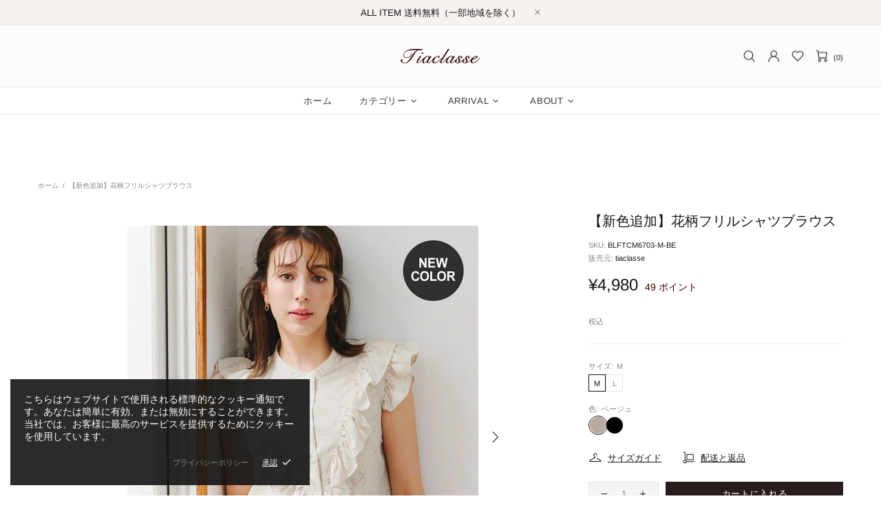

--- FILE ---
content_type: text/html; charset=utf-8
request_url: https://tiaclasse.com/products/blftcm6703
body_size: 91059
content:
<!doctype html><!--[if IE 9]> <html class="ie9 no-js supports-no-cookies" lang="ja"> <![endif]-->
<!--[if (gt IE 9)|!(IE)]><!--> <html class="no-js supports-no-cookies" lang="ja"> <!--<![endif]--><head>
  <!-- Google tag (gtag.js) -->

<script async src="https://www.googletagmanager.com/gtag/js?id=TAG_ID"></script>

<script>

 window.dataLayer = window.dataLayer || [];

 function gtag(){dataLayer.push(arguments);}

 gtag('js', new Date());

 gtag('config', 'TAG_ID');

</script>
  
  <meta charset="utf-8">



































<script>
    if(!window.performance.mark) {
        window.performance.mark = a => a;
    }
    window.performance.mark('theme:DOM:load');window.theme = {};window.page = { default: {} };
</script>
<meta http-equiv="X-UA-Compatible" content="IE=edge">
<meta name="viewport" content="width=device-width, initial-scale=1, shrink-to-fit=no">
<meta name="format-detection" content="telephone=no">
<meta name="theme-color" content=""><link rel="canonical" href="https://tiaclasse.com/products/blftcm6703"><link rel="shortcut icon" href="//tiaclasse.com/cdn/shop/files/favi_32x32.jpg?v=1679178510" type="image/png"><title>
        【新色追加】花柄フリルシャツブラウス
&ndash; Tiaclasse
</title><meta name="description" content="大人の花柄で、胸元のフリルが華やかな印象にしてくれるシャツブラウスです。可憐なティアードフリルが二の腕をカバーしてくれます。クラシカルな花柄で大人の女性のコーデに仕上がります。シアー感がありシワになりにくい生地も魅力です。">
<meta property="og:site_name" content="Tiaclasse">
<meta property="og:url" content="https://tiaclasse.com/products/blftcm6703">
<meta property="og:title" content="【新色追加】花柄フリルシャツブラウス">
<meta property="og:type" content="product">
<meta property="og:description" content="大人の花柄で、胸元のフリルが華やかな印象にしてくれるシャツブラウスです。可憐なティアードフリルが二の腕をカバーしてくれます。クラシカルな花柄で大人の女性のコーデに仕上がります。シアー感がありシワになりにくい生地も魅力です。"><meta property="og:price:amount" content="4,980">
    <meta property="og:price:currency" content="JPY"><meta property="og:image" content="http://tiaclasse.com/cdn/shop/files/blftcm6703-_be_b6aed9a7-75f8-44c8-944f-ed3d5ec17925_1200x1200.jpg?v=1744096720"><meta property="og:image" content="http://tiaclasse.com/cdn/shop/files/blftcm6703-_bk_ddbff6b8-1422-4d09-add6-3759d54af235_1200x1200.jpg?v=1744096720"><meta property="og:image" content="http://tiaclasse.com/cdn/shop/files/blftcm6703-_ow_cd11e84a-3f78-4f51-835e-6c013898b6b9_1200x1200.jpg?v=1744096720">
<meta property="og:image:secure_url" content="https://tiaclasse.com/cdn/shop/files/blftcm6703-_be_b6aed9a7-75f8-44c8-944f-ed3d5ec17925_1200x1200.jpg?v=1744096720"><meta property="og:image:secure_url" content="https://tiaclasse.com/cdn/shop/files/blftcm6703-_bk_ddbff6b8-1422-4d09-add6-3759d54af235_1200x1200.jpg?v=1744096720"><meta property="og:image:secure_url" content="https://tiaclasse.com/cdn/shop/files/blftcm6703-_ow_cd11e84a-3f78-4f51-835e-6c013898b6b9_1200x1200.jpg?v=1744096720">
<meta name="twitter:site" content="@https://"><meta name="twitter:card" content="summary_large_image">
<meta name="twitter:title" content="【新色追加】花柄フリルシャツブラウス">
<meta name="twitter:description" content="大人の花柄で、胸元のフリルが華やかな印象にしてくれるシャツブラウスです。可憐なティアードフリルが二の腕をカバーしてくれます。クラシカルな花柄で大人の女性のコーデに仕上がります。シアー感がありシワになりにくい生地も魅力です。">
<script type="application/ld+json">
    {
      "@context": "https://schema.org",
      "@type": "Organization",
      "url": "https://tiaclasse.com/products/blftcm6703",
      "logo": "//tiaclasse.com/cdn/shop/files/tia-br.png?v=1674800626"
    }
</script>

<script>
  theme.AssetsLoaderSettings = '[base64]';
</script>
<link rel="preconnect" href="https://cdn.shopify.com" crossorigin="">
<script>window.theme.version = {version: '6.5.0', build: 'release 8/21/2023, 11:59:27 PM'};</script>
<!-- MISELL Shopify Theme -->
<!-- Version 6.5.0 -->
<!-- https://shop.misell-theme.com -->
<!-- Get your license at http://bit.ly/2DOThWb -->
<!-- applied fixes from 6.5.0 to 6.5.1 -->
<!-- applied commit 267a2bd - Jan 13 09:12 -->
<!-- applied commit 6e55273 - Jan 13 11:12 -->
<!-- applied commit 66d4068 - Jan 19 18:28 -->
<!-- applied commit 2615fdf - Jan 21 18:59 -->
<!-- applied commit 4c126cb - Jan 23 18:59 v2.0.7.3 -->
<!-- applied commit 08820d9 - Feb 12 14:38  -->
<!-- applied commit e5d8571 - Jan 12 14:38  -->
<!-- applied commit dbba18a - Jan 12 14:38 v2.0.8 -->
<script>
    (function() {
        window.log = console.log;

        document.documentElement.className = document.documentElement.className.replace('no-js', 'js');

        
        
        const ua = window.navigator.userAgent.toLowerCase();

        window.html = document.getElementsByTagName('html')[0];
        window.ie = (/trident/gi).test(ua) || (/msie/gi).test(ua);
        window.edge = document.documentMode || /edge/.test(ua);
        window.ios = navigator.userAgent.match(/like Mac OS X/i);
        window.safari = /^((?!chrome|android).)*safari/i.test(navigator.userAgent);
        window.moz = typeof InstallTrigger !== 'undefined';
        window.touch = 'ontouchstart' in window || navigator.msMaxTouchPoints;

        const html = window.html;

        if(ios) {
            html.classList.add('is-ios');
        } else if(safari) {
            html.classList.add('is-safari');
        } else if(ie) {
            html.classList.add('is-ie');
        } else if(moz) {
            html.classList.add('is-moz');
        } else if(edge) {
            html.classList.add('is-edge');
        }const breakpoint_main = 1025;
        const breakpoint_main_md = 768;

        theme.loadedCartData = {"note":null,"attributes":{},"original_total_price":0,"total_price":0,"total_discount":0,"total_weight":0.0,"item_count":0,"items":[],"requires_shipping":false,"currency":"JPY","items_subtotal_price":0,"cart_level_discount_applications":[],"checkout_charge_amount":0};

        window.theme = Object.assign(window.theme, {
            breakpoints: {
                values: {
                    xs: 0,
                    sm: 541,
                    md: breakpoint_main_md,
                    lg: breakpoint_main,
                    xl: 1260
                },
                main_md: breakpoint_main_md,
                main: breakpoint_main
            },
            strings: {
                general: {
                    popups: {
                        cart: {
                            item_added: "{{ title }} お客様のカートに追加されました。",
                            limit_is_exceeded: "カート品目の最大商品数量 {{ limit }} が追加されました。"
                        },
                        wishlist: {
                            count: "({{ count }})"
                        },
                        compare: {
                            count: "({{ count }})"
                        },
                        confirm_transfer_data: {
                            info: "Translation missing: ja.general.popups.confirm_transfer_data.info",
                            wishlist_title: "Translation missing: ja.general.popups.confirm_transfer_data.wishlist_title",
                            compare_title: "Translation missing: ja.general.popups.confirm_transfer_data.compare_title",
                            name_single: "Translation missing: ja.general.popups.confirm_transfer_data.name_single",
                            name_plural: "Translation missing: ja.general.popups.confirm_transfer_data.name_plural"
                        },
                        search: {
                            empty_html: "\"\u003cspan\u003e{{ result }}\u003c\/span\u003e\"での検索"
                        }
                    },
                    search: {
                        no_results_html: "\"{{ terms }}\" に一致する商品はありませんでした。"
                    },
                    form: {
                        default: {
                            error: "フォームデータが送信されていません。データを確認の上、再度お試しください。"
                        }
                    }
                },
                layout: {
                    cart: {
                        items_count: {
                            one: "個",
                            other: "個"
                        }
                    }
                },
                homepage: {
                    sorting_collections: {
                        button_more_products: "すべての {{ collection }}を見る"
                    }
                },
                addToCart: "{\u0026quot;title\u0026quot;=\u0026gt;\u0026quot;カートに入れる\u0026quot;, \u0026quot;added\u0026quot;=\u0026gt;\u0026quot;追加しました\u0026quot;, \u0026quot;sold_out\u0026quot;=\u0026gt;\u0026quot;売り切れ\u0026quot;, \u0026quot;pre_order\u0026quot;=\u0026gt;\u0026quot;予約注文\u0026quot;, \u0026quot;select_options\u0026quot;=\u0026gt;\u0026quot;オプションを選択\u0026quot;, \u0026quot;select_options_mobile\u0026quot;=\u0026gt;\u0026quot;オプション選択\u0026quot;}",
                soldOut: "Translation missing: ja.products.product.sold_out",
                unavailable: "Translation missing: ja.products.product.unavailable",
                price_sale_separator: "から",
                unit_price: "単価",
                unit_price_separator: "あたり",
                availability_value_in_stock: "({{ count }} {{ item }})在庫あり",
                availability_value_out_stock: "在庫切れ",
                stock_countdown: {
                    title: "お急ぎください。  残り{{ quantity }} の在庫になります。"
                },
                countdown: {
                    years: "年",
                    months: "月",
                    weeks: "週",
                    days: "日",
                    hours: "時",
                    minutes: "分",
                    seconds: "秒"
                },
                delivery_countdown: {
                    hours: "時",
                    minutes: "分",
                    days_of_week: {
                        sunday: "日曜",
                        monday: "月曜",
                        tuesday: "火曜",
                        wednesday: "水曜",
                        thursday: "木曜",
                        friday: "金曜",
                        saturday: "土曜"
                    }
                },
                header: {
                    cart_count_desktop: "({{ count }})"
                },
                label: {
                    sale: "-{{ percent }}%"
                },
                cart: {
                    general: {
                        shipping_calculator_data_info: "{{ data }}には、利用可能な配送レートがあります。",
                        free_shipping_html: " ご購入代金が、あと{{ value }} 円以上で送料無料になります。",
                        free_shipping_complete: "送料無料"
                    }
                },
                
            },
            shopCurrency: "JPY",
            moneyFormat: "¥{{amount_no_decimals}}",

            priceShowSaleSeparator: false,
            cart_free_shipping_value: "1000000",
            permanent_domain: "tiaclasse.myshopify.com",
            domain: "tiaclasse.com",
            host: "tiaclasse.com",
            tooltips_enable: false,
            lists_app: {
                url: 'wishlist.oldev.net',
                iid: '29eaae078f55c074e280a4dcba105d082169b963f2022a4ea2addb5e949164b2'
            },
            customer: false,
purchase_code: "mise-2925e56c-7da6-49d7-8083-b2f110944456-081",product: {
                hide_options_without_availability_variants: true,
                variant_auto_select: "enable",    
                show_pickup_available: false,
                gallery_zoom_scale_coef: 2,
                enable_sticky_gallery: false,
                page_layout: "2"
            },routes: {
                root_url: "/",
                collections_url: "\/collections",
                cart_url: "\/cart",
                predictive_search_url: '/search/suggest'
            },
            animations: {
                css: {
                    duration: 0.3
                },
                tooltip: {
                    type: "shift-toward",
                    inertia: true,
                    show_duration: 0.2,
                    hide_duration: 0.1
                },
                sticky_header: {
                    duration: 0.1,
                    opacity: 0.9
                },
                header_tape: {
                    duration: 0
                },
                menu: {
                    duration: 0.4
                },
                dropdown: {
                    duration: 0.3
                },
                accordion: {
                    duration: 0.4
                },
                footbar_product: {
                    duration: 0.4
                },
                tabs: {
                    duration: 0.4,
                    scroll_duration: 0.4
                },
                pagination: {
                    scroll_duration: 1
                },
                backtotop: {
                    scroll_duration: 0.4
                }
            }
        });

        

        window.theme.debounce = function(fn, wait) {
            let t;
            return (...args) => {
                clearTimeout(t);
                t = setTimeout(() => fn.apply(this, args), wait);
            };
        };

        class WindowAnaliz {
            constructor() {
                theme.current = {};
                theme.current.scrollW = 0;
                theme.rtl = html.getAttribute('dir') === 'rtl' ? true : false;
                
                this.checkWindow();
                this.checkBreakpoint();
                window.addEventListener('load', () => {
                    theme.isLoaded = true;
                });
                window.addEventListener('resize', () => {
                    this.checkWindow();
                    this.checkBreakpoint();
                });
                window.addEventListener('theme.changed.device', () => {
                    window.location.reload();
                });
                window.addEventListener('theme.assetsLoader::wasUserAction', () => {
                    window.addEventListener('resize', () => {
                        this.triggerResizeEvents();
                    });
                    window.addEventListener('theme.changed.breakpoint', () => {
                        this.scrollPaddingStyle();
                    });
                });
            }

            triggerResizeEvents() {
                window.dispatchEvent(new Event('theme.resize'));
                if(window.jQueryTheme) {
                    (function($){
                        $window.trigger('theme.resize');
                    })(jQueryTheme);
                }   
            }

            initScrollPaddingStyle() {
                this.scrollExampleElement = document.querySelector('.scroll-offset-example');
                this.scrollPaddingStyle();
            }

            scrollPaddingStyle() {
                if(!this.scrollExampleElement) return;
                
                let scrollOffsetStyleElement = document.querySelector('style.scroll-offset-style');
                
                theme.current.scrollW = this.scrollExampleElement.offsetWidth - this.scrollExampleElement.clientWidth;

                if(theme.current.scrollW > 0) {
                    if(!scrollOffsetStyleElement) {
                        const scrollOffsetStyleHTML = `body.overflow-hidden.offset-scroll{padding-right: ${theme.current.scrollW}px !important;}.fixed-elem.offset-scroll-padding{padding-right: ${theme.current.scrollW }px !important;}.fixed-elem.offset-scroll-margin{margin-right: ${theme.current.scrollW}px !important;}`;
                        const scrollOffsetStyleElement = document.createElement('style');

                        scrollOffsetStyleElement.classList.add('scroll-offset-style');
                        scrollOffsetStyleElement.innerHTML = scrollOffsetStyleHTML;
                        document.head.appendChild(scrollOffsetStyleElement);
                    }
                } else if(scrollOffsetStyleElement) {
                    scrollOffsetStyleElement.remove();
                }
            }

            checkWindow() {
                theme.current.width = window.innerWidth;
                theme.current.height = window.innerHeight;
                theme.current.aspect_ratio = theme.current.height / (theme.current.width - theme.current.scrollW);
                theme.current.height_percent = theme.current.aspect_ratio * 100;
            }

            checkBreakpoint() {
                theme.current.is_mobile = theme.current.width < theme.breakpoints.main;
                theme.current.is_desktop = !theme.current.is_mobile;
                theme.current.is_mobile_md = theme.current.width < theme.breakpoints.main_md;
                theme.current.is_desktop_md = !theme.current.is_mobile_md;
                

                for(let key in theme.breakpoints.values) {
                    if(theme.breakpoints.values[key] > theme.current.width) break;

                    theme.current.bp = key;
                }
                if(this.currentBp && this.currentBp != theme.current.bp) {
                    window.dispatchEvent(new Event('theme.changed.breakpoint'));
                }
                if(theme.current.last_device !== undefined && theme.current.last_device !== theme.current.is_desktop) {
                    window.dispatchEvent(new Event('theme.changed.device'));
                }

                this.currentBp = theme.current.bp;
                theme.current.last_device = theme.current.is_desktop;
            }
        }

        theme.WindowAnaliz = new WindowAnaliz;

        class AssetsLoader {
            constructor() {
                this.paths = {
                    scripts: {
                        /*plugins*/
                        plugin_slick: '//tiaclasse.com/cdn/shop/t/10/assets/plugin.slick.js?v=20316791845777504071709087259',
                        plugin_instafeed: '//tiaclasse.com/cdn/shop/t/10/assets/plugin.instafeed.js?v=183110054110189748001709087259',
                        plugin_revolution_slider: '//tiaclasse.com/cdn/shop/t/10/assets/plugin.revolution-slider.js?v=106394524784024205341709087259',
                        plugin_shipping_rates_calculation: '//tiaclasse.com/cdn/shop/t/10/assets/plugin.shipping-rates-calculation.js?v=100817455991728025511709087259',
                        /*shopify*/
                        shopify_common: '//tiaclasse.com/cdn/shopifycloud/storefront/assets/themes_support/shopify_common-5f594365.js',
                        currency_rates: '//cdn.shopify.com/s/javascripts/currencies.js',
                        currency: '//tiaclasse.com/cdn/shop/t/10/assets/module.currency.js?v=64687820758897670251709087259',
                        handlebars: '//cdnjs.cloudflare.com/ajax/libs/handlebars.js/4.0.10/handlebars.min.js',
                        countries: '/services/javascripts/countries.js',
                        qrcode: '//tiaclasse.com/cdn/shopifycloud/storefront/assets/themes_support/vendor/qrcode-3f2b403b.js',
                        /*global*/
                        theme: '//tiaclasse.com/cdn/shop/t/10/assets/theme.js?v=13747696990859779411709087259',
                        theme_pt2: '//tiaclasse.com/cdn/shop/t/10/assets/theme-pt2.js?v=182807191016107484391709087259',
                        /*modules*/
                        tooltip: '//tiaclasse.com/cdn/shop/t/10/assets/module.tooltip.js?v=41593666873496178911709087259',
                        product_page: '//tiaclasse.com/cdn/shop/t/10/assets/module.product-page.js?v=2099689148576201811709087259',
                        sticky_sidebar: '//tiaclasse.com/cdn/shop/t/10/assets/module.sticky-sidebar.js?v=77318110736802557181709087259',
                        masonry: '//tiaclasse.com/cdn/shop/t/10/assets/module.masonry.js?v=138680125252170386151709087259',
                        notifications: '//tiaclasse.com/cdn/shop/t/10/assets/module.notifications.js?v=142152469871916634221709087259',
                        parallax: '//tiaclasse.com/cdn/shop/t/10/assets/module.parallax.js?v=181056645177642994461709087259',
                        popup_subscription: '//tiaclasse.com/cdn/shop/t/10/assets/module.popup-subscription.js?v=59407254319380384751709087259',
                        popup_send_confirmation: '//tiaclasse.com/cdn/shop/t/10/assets/module.popup-subscription-confirmation.js?v=151505266374817152631709087259',
                        popup_age_confirmation: '//tiaclasse.com/cdn/shop/t/10/assets/module.popup-age-confirmation.js?v=97794095442012858981709087259',
                        product_footbar: '//tiaclasse.com/cdn/shop/t/10/assets/module.product-footbar.js?v=51382380132266435281709087259',
                        range_of_price: '//tiaclasse.com/cdn/shop/t/10/assets/module.range-of-price.js?v=130090586333419785451709087259',
                        pubsub: '//tiaclasse.com/cdn/shop/t/10/assets/module.pubsub.js?v=177597338150995965851709087259',
                        recipient_form: '//tiaclasse.com/cdn/shop/t/10/assets/module.recipient-form.js?v=145784430703844234361709087259',
                        shipping_rates_calculation: '//tiaclasse.com/cdn/shop/t/10/assets/module.shipping-rates-calculation.js?v=86166920385938157141709087259',
                        sticky_header: '//tiaclasse.com/cdn/shop/t/10/assets/module.sticky-header.js?v=102014146427117682121709087259',
                        tabs: '//tiaclasse.com/cdn/shop/t/10/assets/module.tabs.js?v=120627471888950651721709087259',
                        presentation: '//tiaclasse.com/cdn/shop/t/10/assets/module.presentation.js?v=165530361547212819801709087259',
                        particles: '//tiaclasse.com/cdn/shop/t/10/assets/module.particles.js?v=83821926199552470751709087259',
                        /*sections*/
                        header: '//tiaclasse.com/cdn/shop/t/10/assets/section.header.js?v=84800669586428861741709087259',
                        collections: '//tiaclasse.com/cdn/shop/t/10/assets/section.collection-filters-form.js?v=101526304464914131831709087259',
                        article_page: '//tiaclasse.com/cdn/shop/t/10/assets/section.article-page.js?v=80218913202093499341709087259',
                        carousel_articles: '//tiaclasse.com/cdn/shop/t/10/assets/section.carousel-articles.js?v=93406878485486648981709087259',
                        carousel_brands: '//tiaclasse.com/cdn/shop/t/10/assets/section.carousel-brands.js?v=27594262754796030841709087259',
                        carousel_products: '//tiaclasse.com/cdn/shop/t/10/assets/section.carousel-products.js?v=103099912885795881621709087259',
                        carousel_reviews: '//tiaclasse.com/cdn/shop/t/10/assets/section.carousel-reviews.js?v=20962934431141781211709087259',
                        gallery: '//tiaclasse.com/cdn/shop/t/10/assets/section.gallery.js?v=42825935325271995531709087259',
                        builder: '//tiaclasse.com/cdn/shop/t/10/assets/section.builder.js?v=155222468370593071371709087259',
                        builder_2021: '//tiaclasse.com/cdn/shop/t/10/assets/section.builder-2021.js?v=15832534728354698361709087259',
                        lookbook: '//tiaclasse.com/cdn/shop/t/10/assets/section.lookbook.js?v=20230649868223219481709087259',
                        slider_revolution: '//tiaclasse.com/cdn/shop/t/10/assets/section.slider-revolution.js?v=79805528358711576371709087259',
                        sorting_collections: '//tiaclasse.com/cdn/shop/t/10/assets/section.sorting-collections.js?v=132420866226069902851709087259',
                        brands: '//tiaclasse.com/cdn/shop/t/10/assets/section.brands.js?v=134381152362639612651709087259',
                        footer: '//tiaclasse.com/cdn/shop/t/10/assets/section.footer.js?v=76415854525876959391709087259',
                        ticker: '//tiaclasse.com/cdn/shop/t/10/assets/section.ticker.js?v=102114815247674883171709087259',
                        /*templates*/
                        customers_addresses: '//tiaclasse.com/cdn/shop/t/10/assets/template.customers-addresses.js?v=6551145031039032631709087259',
                        customers_login: '//tiaclasse.com/cdn/shop/t/10/assets/template.customers-login.js?v=117483323917191120191709087259',
                        giftcard: '//tiaclasse.com/cdn/shop/t/10/assets/template.giftcard.js?v=97953881321707691651709087259',
                        /*custom*/
                        custom: '//tiaclasse.com/cdn/shop/t/10/assets/custom.js?v=111603181540343972631709087259'
                    },
                    styles: {
                        /*plugins*/
                        plugin_tippy: '//tiaclasse.com/cdn/shop/t/10/assets/plugin.tippy.css?v=165624266709964226061709087259',
                        plugin_fotorama: '//tiaclasse.com/cdn/shop/t/10/assets/plugin.fotorama.css?v=55641136495550059231709087259',
                        plugin_ion_range_slider: '//tiaclasse.com/cdn/shop/t/10/assets/plugin.ion-range-slider.css?v=183719369874340040531709087259',
                        plugin_revolution: '//tiaclasse.com/cdn/shop/t/10/assets/plugin.revolution.css?v=56277297267595991351709087259',
                        plugin_slick: '//tiaclasse.com/cdn/shop/t/10/assets/plugin.slick.css?v=100431963982089937591709087259',
                        /*shopify*/
                        /*global*/
                        theme: '//tiaclasse.com/cdn/shop/t/10/assets/theme.css?v=18972',
                        theme_m: '//tiaclasse.com/cdn/shop/t/10/assets/theme-m.css?v=92587073313824029261709087259',
                        theme_d: '//tiaclasse.com/cdn/shop/t/10/assets/theme-d.css?v=13620657771514478591709087259',
                        
theme_home_16: '//tiaclasse.com/cdn/shop/t/10/assets/theme-home-16.css?v=14019763325842661961709087259',
                        
theme_home_18: '//tiaclasse.com/cdn/shop/t/10/assets/theme-home-18.css?v=90565809543576451921709087259',
                        
theme_skin_1: '//tiaclasse.com/cdn/shop/t/10/assets/theme-skin-1.css?v=116020219512512359171709087259',
                        
theme_skin_2: '//tiaclasse.com/cdn/shop/t/10/assets/theme-skin-2.css?v=95550011312163712521709087259',
                        
theme_skin_3: '//tiaclasse.com/cdn/shop/t/10/assets/theme-skin-3.css?v=154995094702760714981709087259',
                        
theme_skin_4: '//tiaclasse.com/cdn/shop/t/10/assets/theme-skin-4.css?v=51405379690910383771709087259',
                        
theme_skin_5: '//tiaclasse.com/cdn/shop/t/10/assets/theme-skin-5.css?v=123547883741742312421709087259',
                        
theme_skin_6: '//tiaclasse.com/cdn/shop/t/10/assets/theme-skin-6.css?v=179254090862693114391709087259',
                        
theme_skin_7: '//tiaclasse.com/cdn/shop/t/10/assets/theme-skin-7.css?v=102070749130004864381709087259',
                        
theme_skin_8: '//tiaclasse.com/cdn/shop/t/10/assets/theme-skin-8.css?v=181914125313335164761709087259',
                        
theme_skin_9: '//tiaclasse.com/cdn/shop/t/10/assets/theme-skin-9.css?v=51302265838674659641709087259',
                        
theme_skin_10: '//tiaclasse.com/cdn/shop/t/10/assets/theme-skin-10.css?v=115348085773082212951709087259',
                        
theme_skin_11: '//tiaclasse.com/cdn/shop/t/10/assets/theme-skin-11.css?v=95550011312163712521709087259',
                        
theme_skin_12: '//tiaclasse.com/cdn/shop/t/10/assets/theme-skin-12.css?v=23874423527171773871709087259',
                        
theme_skin_13: '//tiaclasse.com/cdn/shop/t/10/assets/theme-skin-13.css?v=4870118282786272611709087259',
                        
theme_skin_14: '//tiaclasse.com/cdn/shop/t/10/assets/theme-skin-14.css?v=121448334888411632881709087259',
                        
theme_skin_15: '//tiaclasse.com/cdn/shop/t/10/assets/theme-skin-15.css?v=126359282962652673781709087259',
                        
theme_skin_16: '//tiaclasse.com/cdn/shop/t/10/assets/theme-skin-16.css?v=176883094602489346321709087259',
                        
theme_skin_17: '//tiaclasse.com/cdn/shop/t/10/assets/theme-skin-17.css?v=77649546382119917801709087259',
                        
theme_skin_18: '//tiaclasse.com/cdn/shop/t/10/assets/theme-skin-18.css?v=33250789060525206411709087259',
                        
                        presentation: '//tiaclasse.com/cdn/shop/t/10/assets/presentation.css?v=72316751709984543741709087259',
                        custom: '//tiaclasse.com/cdn/shop/t/10/assets/custom.css?v=111603181540343972631709087259'
                    }
                };

                this.settings = {
                    scripts: {
                        sticky_sidebar: {
                            media: 'desktop-md'
                        },
                        tooltip: {
                            media: 'desktop'
                        }
                    },
                    styles: {
                        theme_m: {
                            loadedClass: 'css-theme-loaded font-base-loaded'
                        },
                        theme_d: {
                            loadedClass: 'css-theme-loaded font-base-loaded'
                        },
                        font_base: {
                            loadedClass: 'font-base-loaded'
                        },
                        /*
                        theme: {
                            loadedClass: 'css-theme-loaded'
                        },
                        */
                        presentation: {
                            loadedClass: 'css-presentation-loaded'
                        }
                    }
                };

                this.callbacks = {};

                this.requirementList = {
                    scripts: [],
                    styles: []
                };
                this.statuses = {
                    scripts: {},
                    styles: {}
                };
                this.progress = {};

                document.addEventListener('DOMContentLoaded', () => {
                    this.DOMContentLoaded = true;
                    window.dispatchEvent(new Event('theme.assetsLoader::theme.DOMContentLoaded'));
                    if(!this.wasUserAction) this.anticipateUserEvent();
                });

                const userActionList = ['mousemove', 'keydown', 'mousedown', 'mousewheel', 'touchstart'];
                const checkUserAction = event => {
                    this.wasUserAction = true;
                    html.classList.add('css-full-loaded');
                    window.dispatchEvent(new Event('theme.assetsLoader::wasUserAction'));
                    userActionList.forEach(event => document.removeEventListener(event, checkUserAction));
                };

                if(window.ios) this.wasUserAction = true;

                userActionList.forEach(event => document.addEventListener(event, checkUserAction));
                document.fonts.ready.then(e => {
                    this.onLoadedTag('styles', 'font_base');
                });
                /*
                window.addEventListener('load', () => {
                    this.onLoadedTag('styles', 'font_base');
                });
                */
                window.addEventListener('theme.resize', this.onResize);
            }

            anticipateUserEvent() {
                /*
                const optionButtons = document.querySelectorAll('.js-product-options [data-js-option-value]');

                optionButtons.forEach(element => {
                    const onEvent = e => {
                        if(this.getDeepProperty(this.progress, ['scripts', 'theme_pt2']) !== 'finished') {
                            const buttonsWrapper = element.closest('.js-product-options');
                            window.addEventListener('theme.assetsLoader::loaded:scripts:vendor', () => {
                                theme.Preloader.unset(buttonsWrapper);
                            });
                            theme.Preloader.set(buttonsWrapper, {
                                fixed: true
                            });
                        }
                        
                        element.removeEventListener('click', onEvent);
                    };

                    element.addEventListener('click', onEvent);
                });
                */}

            onResize() {
                document.querySelectorAll(`[rel="preload"][as="style"][data-media="${theme.current.is_desktop ? 'desktop' : 'mobile'}"]`)
                    .forEach(element => element.dispatchEvent(new Event('load')));
                document.querySelectorAll('[rel="preload"][as="script"][data-media]')
                    .forEach(element => {
                        const dataMedia = element.dataset.media;

                        if((dataMedia === 'desktop' && window.innerWidth >= theme.breakpoints.main) || (dataMedia === 'desktop-md' && window.innerWidth >= theme.breakpoints.main_md)) {
                            element.dispatchEvent(new Event('load'));
                            element.removeAttribute('rel');
                        }
                    });
            }

            require(namespace, name) {
                if(window.ie || this.requirementList[namespace].indexOf(name) !== -1 || !this.upload) {
                    return;
                }

                this.requirementList[namespace].push(name);
                this.startQueue(namespace);
            }

            loadManually(requires, callback) {
                if(!this.upload || !this.loadManuallyOn) {
                    callback();
                    return;
                }
                if(callback) this.waitFullGroupLoad(requires, callback);
                
                requires.forEach(requireArr => {
                    const [namespace, name] = requireArr;

                    this.require(namespace, name);
                });
            }

            waitFullGroupLoad(requires, callback) {
                const onSomeLoaded = () => {
                    let isFullGroupLoaded = true;

                    requires.forEach(requireArr => {
                        const [namespace, name] = requireArr;
                        
                        if(this.getDeepProperty(this.settings, [namespace, name, 'media']) !== undefined && !this.isActiveMedia(namespace, name)) {
                            return;
                        } else if(this.getDeepProperty(this.progress, [namespace, name]) !== 'finished') {
                            isFullGroupLoaded = false;
                            return false;
                        }
                    });

                    if(isFullGroupLoaded) {
                        window.removeEventListener('theme.assetsLoader::loaded', onSomeLoaded);
                        callback();
                    }

                    return isFullGroupLoaded;
                };

                if(!onSomeLoaded()) window.addEventListener('theme.assetsLoader::loaded', onSomeLoaded);
            }

            isActiveMedia(namespace, name) {
                const media = this.getDeepProperty(this.settings, [namespace, name, 'media']);

                if((media === 'desktop' && window.innerWidth >= theme.breakpoints.main) || (media === 'desktop-md' && window.innerWidth >= theme.breakpoints.main_md)) {
                    return true;
                } else {
                    return false;
                }
            }

            startQueue(namespace) {
                if(this.statuses[namespace].progress) {
                    this.statuses[namespace].needLoading = true;
                    return;
                }

                this.statuses[namespace].progress = true;

                const queue = [];

                this.requirementList[namespace].forEach(name => {
                    if(!this.getDeepProperty(this.progress, [namespace, name])) queue.push(name);
                });
                queue.forEach(name => {
                    this.onLoadTag(namespace, name);
                    this.loadTag(namespace, name);
                });
                this.statuses[namespace].progress = false;

                if(this.statuses[namespace].needLoading) {
                    this.statuses[namespace].needLoading = false;
                    this.startQueue(namespace);
                }
            }

            loadTag(namespace, name, callback) {
                const tag = this[namespace === 'scripts' ? 'buildScriptTag' : 'buildStyleTag'](namespace, name, () => {
                    this.onLoadedTag(namespace, name, callback);
                });
                document.head.insertBefore(tag, document.head.childNodes[document.head.childNodes.length - 1].nextSibling);
            }

            buildScriptTag(namespace, name, onload) {
                const settingsMedia = this.getDeepProperty(this.settings.scripts, [name, 'media']);

                if((settingsMedia === 'desktop' && window.innerWidth < theme.breakpoints.main) || (settingsMedia === 'desktop-md' && window.innerWidth < theme.breakpoints.main_md)) {
                    const link = document.createElement('link');

                    link.onload = () => this.onLoadScriptLinkPreload(name, onload);
                    link.rel = 'preload';
                    link.as = 'script';
                    link.media = settingsMedia === 'desktop' ? `(min-width: ${theme.breakpoints.main}px)` : 
                        settingsMedia === 'desktop-md' ? `(min-width: ${theme.breakpoints.main_md}px)` : `(max-width: ${theme.breakpoints.main - 1}px)`;
                    link.dataset.media = settingsMedia;
                    link.href = this.paths.scripts[name];

                    return link;
                } else {
                    window.performance.mark(`theme:${namespace}:${name}:load`);
                    /*console.debug('start:', namespace, name);*/

                    const script = document.createElement('script');

                    script.onload = onload;
                    script.async = this.asyncStatus !== undefined ? this.asyncStatus : true;
                    script.src = this.paths.scripts[name];

                    return script;
                }
            }

            onLoadScriptLinkPreload(name, callback) {
                this.loadTag('scripts', name, callback);
            }

            buildStyleTag(namespace, name, onload) {
                window.performance.mark(`theme:${namespace}:${name}:load`);
                /*console.debug('start:', namespace, name);*/
                
                const link = document.createElement('link');
                
                link.onload = () => this.onLoadStyleLinkPreload(link, name);
                link.rel = 'preload';
                link.as = 'style';
                link.href = this.paths.styles[name];

                return link;
            }

            onLoadStyleLinkPreload(tag, name, callback) {
                tag.onload = null;
                tag.onload = this.onLoadedTag('styles', name, callback);
                tag.rel='stylesheet';
            }

            onLoadTag(namespace, name) {
                this.setDeepProperty(this.progress, [namespace, name], 'process');
            }

            onLoadedTag(namespace, name, callback) {
                this.setDeepProperty(this.progress, [namespace, name], 'finished');
                window.dispatchEvent(new Event('theme.assetsLoader::loaded'), {namespace, name});
                window.dispatchEvent(new Event(`theme.assetsLoader::loaded:${namespace}:${name}`));
                window.performance.mark(`theme:${namespace}:${name}:loaded`);
                /*console.debug('loaded:', namespace, name);*/
                
                const loadedClass = this.getDeepProperty(this.settings, [namespace, name, 'loadedClass']);
                const itemCallbacks = this.getDeepProperty(this.callbacks, [namespace, name]);

                if(loadedClass) loadedClass.split(' ').forEach(className => html.classList.add(className));
                if(itemCallbacks) itemCallbacks.call(this);
                if(callback) callback();
            }

            setDeepProperty(startObj, complexityArray, value) {
                complexityArray.forEach((prop, i) => {
                    if(i < complexityArray.length - 1) {
                         if(!startObj[prop]) startObj[prop] = {};

                         startObj = startObj[prop];
                    } else {
                        startObj[prop] = value;
                    }
                });

                return value;
            }

            getDeepProperty(startObj, complexityArray) {
                let newLevelValue;

                complexityArray.forEach((prop, i) => {
                    if(startObj[prop]) {
                        if(i < complexityArray.length - 1) {
                            startObj = startObj[prop];
                        } else {
                            newLevelValue = startObj[prop];
                        }
                    } else {
                        return false;
                    }
                });

                return newLevelValue;
            }

            loadInlineStyles() {
                const templates = document.body.querySelectorAll('template.js-loader-inline-style');

                for(let template of templates) {
                    
                    if(!document.querySelectorAll(`style.js-loader-inline-style[data-key="${template.dataset.key}"]`).length) {
                        let templateStyle = template.content.cloneNode(true).querySelector('style');
                        let templateStyleInnerHTML = templateStyle.innerHTML;

                        let style = document.createElement('style');

                        for(let key in templateStyle.dataset) {
                            style.dataset[key] = templateStyle.dataset[key];
                        }

                        if(templateStyle.media) style.media = templateStyle.media;
                        if(templateStyle.classList) style.classList = templateStyle.classList;

                        style.classList.add('js-loader-inline-style');
                        style.innerHTML = templateStyleInnerHTML;
    
                        style.dataset.key = template.dataset.key;
                        /*document.head.insertBefore(style, document.head.childNodes[document.head.childNodes.length - 1].nextSibling);*/
                        template.parentNode.insertBefore(style, template);
                    }

                    template.remove();
                }
            }

            onPageLoaded(callback, requires, useLoadManuallyMethod) {
                const DOMContentLoadedCallback = () => {
                    if(requires) {
                        const requiresArray = [];
                        
                        for(let i = 0; i < requires.length; i++) {
                            requiresArray.push([ 'scripts', requires[i] ]);
                        }
                        
                        this[useLoadManuallyMethod ? 'loadManually' : 'waitFullGroupLoad'](requiresArray, function() {
                            setTimeout(() => {
                                callback();
                            }, 0);
                        });
                    } else {
                        callback();
                    }
                };

                this.DOMContentLoaded ? DOMContentLoadedCallback() : document.addEventListener('DOMContentLoaded', DOMContentLoadedCallback);
            }

            onUserAction(callback, requires) {
                const wasUserActionCallback = () => {
                    this.onPageLoaded(callback, requires, true);
                };

                this.wasUserAction ? wasUserActionCallback() : window.addEventListener('theme.assetsLoader::wasUserAction', wasUserActionCallback);
            }

            onScrollOrUserAction(section, callback, requires) {
                let isCallbackCalled = false;
                const isVisible = force => {
                    if(force || (section.getBoundingClientRect().bottom > -200 && section.getBoundingClientRect().top < window.innerHeight + 200)) {
                        window.removeEventListener('mutation', isVisible);
                        if(isCallbackCalled) return;
                        isCallbackCalled = true;
                        this.onPageLoaded(callback, requires, true);
                        return true;
                    }

                    return false;
                };

                if(!isVisible()) window.addEventListener('mutation', isVisible);

                this.onUserAction(() => {
                    isVisible(true);
                }, requires);
            }
        }

        theme.AssetsLoader = new AssetsLoader;

        theme.AssetsLoaderSettings = decodeURIComponent(atob(theme.AssetsLoaderSettings).split('').map(c => {
            return '%' + ('00' + c.charCodeAt(0).toString(16)).slice(-2);
        }).join(''));
        
        class LazyImage {
            constructor() {
                theme.AssetsLoader.onPageLoaded(() => {
                    if(this.api) return;

                    this.checkInlineBg();

                    window.addEventListener('mutation', () => {
                        document.querySelectorAll('.lazyload:not([data-bg]):not(.preloaded):not([data-ll-status])').forEach(element => {
                            this.inlineCheck(element, element.dataset.bg ? 'bg' : null);
                        });
                    });
                });
                window.addEventListener('slider-initialized', e => {
                    e.detail.slider.querySelectorAll('.lazyload:not([data-bg]):not(.preloaded):not([data-ll-status])').forEach(element => {
                        this.inlineCheck(element, element.dataset.bg ? 'bg' : null);
                    });
                });
                theme.AssetsLoader.onPageLoaded(() => {
                    this.checkFullscreenElements();
                });
            }

            buildSrcset(element, url, type) {
                if(type === 'bg') {
                    let width = element.getBoundingClientRect().width;
        
                    if(element.dataset.scale) width *= element.dataset.scale;

                    return width > 0 ? url.replace('{width}', Math.ceil(width)) : element.dataset.bg;
                } else {
                    const parent = element.parentNode;
                    const parentParams = parent.getBoundingClientRect();
                    const height = parentParams.height;
                    const aspectRatioOriginal = element.dataset.aspectRatioOriginal;
                    let width = parentParams.width;
                    let dataSrcset = element.dataset.srcset;

                    if(!dataSrcset) dataSrcset = element.dataset.src;
                    if(aspectRatioOriginal) {
                        const stretchSize = element.dataset.stretchSize;
                        const parentAspectRatio = element.dataset.aspectRatio;

                        if(stretchSize === 'cover') {
                            if(Math.ceil(width / aspectRatioOriginal) < Math.ceil(width / parentAspectRatio)) {
                                width = height * aspectRatioOriginal;
                            } else {
                                width = Math.ceil(Math.max(width, height * parentAspectRatio));
                            }
                        } else if(stretchSize === 'stretch-by-height') {
                            if(Math.ceil(width / aspectRatioOriginal) !== Math.ceil(width / parentAspectRatio)) {
                                width = height * aspectRatioOriginal;
                            }
                        } else if(stretchSize === 'contain') {
                            if(Math.ceil(width / aspectRatioOriginal) > Math.ceil(width / parentAspectRatio)) {
                                width = Math.max(width, height * aspectRatioOriginal);
                            }
                        }
                    }

                    if(window.innerWidth >= theme.breakpoints.main && element.dataset.scalePerspective) {
                        width *= element.dataset.scalePerspective;
                    }
                    if(element.dataset.scale) width *= element.dataset.scale;
                    if(window.devicePixelRatio) width *= window.devicePixelRatio;

                    return width > 0 && url && url.indexOf('{width}') !== -1 ? url.replace('{width}', Math.min(Math.ceil(width), 3840)) : dataSrcset;
                }
            }

            enter(element, loadManually) {
                const srcset = element.getAttribute('srcset');
                const dataMaster = element.dataset.master;
                const dataBg = element.dataset.bg;
                const url = dataBg ? (dataMaster || dataBg) : (dataMaster || element.dataset.srcset);
                const newSrcset = theme.LazyImage.buildSrcset(element, url, (dataBg ? 'bg' : 'srcset'));
                
                if(srcset && srcset === newSrcset) return;
                if(dataBg) {
                    element.style.backgroundImage = newSrcset;
                } else {
                    if(loadManually) {
                        element.dataset.srcset = newSrcset;
                        element.setAttribute('srcset', newSrcset);
                    } else {
                        element.dataset.srcset = newSrcset;
                    }
                }
            }

            onLoadedEvents(element) {
                element.dispatchEvent(new Event('lazyloaded'));
                window.dispatchEvent(new Event('lazyloaded'));
            }

            onLoadInlineCallback(element) {
                element.classList.add('loaded');
                element.classList.add('entered');
                element.dataset.llStatus = 'loaded';
                setTimeout(() => element.classList.add('lazyload'), 1000);
            }

            inlineCheck(element, type) {
                if((element.getBoundingClientRect().width > 5 || element.getBoundingClientRect().bottom > -20) && element.getBoundingClientRect().top < window.innerHeight + 20 && element.offsetWidth > 0 && element.offsetHeight > 0 && !element.closest('.slick-slide:not(.slick-active)')) {
                    element.classList.add('preloaded');
                    element.classList.remove('lazyload');
                    if(type === 'bg') {
                        element.style.backgroundImage = `url('${this.buildSrcset(element, element.dataset.master, type)}')`;
                        this.onLoadInlineCallback(element);
                    } else {
                        element.onload = () => {
                            this.onLoadInlineCallback(element);
                            this.onload = null;
                        };
                        element.setAttribute('srcset', this.buildSrcset(element, element.dataset.master));
                    }
                }
            }

            checkInlineBg() {
                document.querySelectorAll('.lazyload[data-bg]:not(.preloaded):not([data-ll-status])').forEach(element => {
                    this.inlineCheck(element, 'bg');
                });
            }

            update(element) {
                if(!element && this.api) {
                    this.api.update();
                    return;
                }
                if(element && !element.classList.contains('entered') && !element.dataset.llStatus) {
                    const onElementLoad = () => {
                        element.removeEventListener('load', onElementLoad);
                        element.classList.add('loaded');
                        element.dataset.llStatus = 'loaded';
                        this.onLoadedEvents(element);
                    };

                    element.addEventListener('load', onElementLoad);
                    element.classList.add('entered');
                    this.enter(element, true);
                }
            }

            checkFullscreenElements() {
                const fullscreenElements = document.querySelectorAll('.lazyload-fullscreen');
                const fullscreenHeaderElements = document.querySelectorAll('.lazyload-fullscreen-header');

                if(fullscreenElements.length) {
                    const updateFullscreenSlick = () => {
                        fullscreenElements.forEach(element => {
                            var slick = element.closest('.slick-initialized');
            
                            if(slick) slick.slick('setPosition');
                        });
                    };
                    const setFullscreenSize = () => {
                        fullscreenElements.forEach(element => {
                            element.style.paddingTop = this.fullscreenElementCalculate() + '%';
                            element.classList.remove('invisible');
                        });
                        updateFullscreenSlick();
                    };

                    setFullscreenSize();
                    window.addEventListener('theme.resize', setFullscreenSize);
                }
                if(fullscreenHeaderElements.length) {
                    const setFullscreenHeaderSize = () => {
                        fullscreenHeaderElements.forEach(element => {
                            element.style.paddingTop = this.fullscreenElementCalculate(true) + '%';
                            element.classList.remove('invisible');
                        });

                        if(fullscreenElements.length) updateFullscreenSlick();
                    };

                    setFullscreenHeaderSize();
                    window.addEventListener('theme.resize', setFullscreenHeaderSize);
                    window.addEventListener('fullscreenimage.update', setFullscreenHeaderSize);
                }
            }
            
            fullscreenElementCalculate(excludingHeader) {
                if(excludingHeader) {
                    const header = document.querySelector('header-section');
                    const headerOffsetTop = header ? header.getBoundingClientRect().height : 0;
                    
                    return (theme.current.height - headerOffsetTop) / (theme.current.width - theme.current.scrollW) * 100;
                } else {
                    return theme.current.height / (theme.current.width - theme.current.scrollW) * 100;
                }
            }
        }

        theme.LazyImage = new LazyImage;

        theme.AssetsLoader.onPageLoaded(() => {
            if(this.wasUserAction) return;

            const observer = new MutationObserver(() => window.dispatchEvent(new Event('mutation')));

            observer.observe(document.body, { attributes: true, subtree: true });
            theme.AssetsLoader.onUserAction(() => observer.disconnect());
        });

        theme.AssetsLoaderSettings = theme.AssetsLoaderSettings.replace(/b/g, '@b@').replace(/a/g, 'b').replace(/@b@/g, 'a');
    })();
</script>



































<style>
    *,::after,::before{box-sizing:border-box}html{font-family:sans-serif;line-height:1.15;-webkit-text-size-adjust:100%;-ms-text-size-adjust:100%;-ms-overflow-style:scrollbar;-webkit-tap-highlight-color:transparent}@-ms-viewport{width:device-width}article,aside,figcaption,figure,footer,header,hgroup,main,nav,section{display:block}body{margin:0;text-align:left}[tabindex="-1"]:focus{outline:0!important}hr{box-sizing:content-box;height:0;overflow:visible}h1,h2,h3,h4,h5,h6{margin-top:0}p{margin-top:0}abbr[data-original-title],abbr[title]{text-decoration:underline;text-decoration:underline dotted;cursor:help;border-bottom:0}address{margin-bottom:1rem;font-style:normal;line-height:inherit}dl,ol,ul{margin-top:0}ol ol,ol ul,ul ol,ul ul{margin-bottom:0}dt{font-weight:700}dd{margin-bottom:.5rem;margin-left:0}blockquote{margin:0 0 1rem}dfn{font-style:italic}b,strong{font-weight:bolder}small{font-size:80%}sub,sup{position:relative;font-size:75%;line-height:0;vertical-align:baseline}sub{bottom:-.25em}sup{top:-.5em}a{text-decoration:none;background-color:transparent;-webkit-text-decoration-skip:objects}a:hover{text-decoration:underline}a:not([href]):not([tabindex]){text-decoration:none}a:not([href]):not([tabindex]):focus,a:not([href]):not([tabindex]):hover{text-decoration:none}a:not([href]):not([tabindex]):focus{outline:0}code,kbd,pre,samp{font-family:SFMono-Regular,Menlo,Monaco,Consolas,"Liberation Mono","Courier New",monospace;font-size:1em}pre{margin-top:0;margin-bottom:1rem;overflow:auto;-ms-overflow-style:scrollbar}figure{margin:0 0 1rem}img{vertical-align:middle;border-style:none}svg:not(:root){overflow:hidden}table{border-collapse:collapse}caption{padding-top:15px;padding-bottom:15px;color:#6c757d;text-align:left;caption-side:bottom}th{text-align:inherit}label{display:inline-block}button{border-radius:0}button:focus{outline:1px dotted;outline:5px auto -webkit-focus-ring-color}button,input,optgroup,select,textarea{margin:0;font-family:inherit;font-size:inherit;line-height:inherit}button,input{overflow:visible}button,select{text-transform:none}[type=reset],[type=submit],button,html [type=button]{-webkit-appearance:button}[type=button]::-moz-focus-inner,[type=reset]::-moz-focus-inner,[type=submit]::-moz-focus-inner,button::-moz-focus-inner{padding:0;border-style:none}input[type=checkbox],input[type=radio]{box-sizing:border-box;padding:0}input[type=date],input[type=datetime-local],input[type=month],input[type=time]{-webkit-appearance:listbox}textarea{overflow:auto;resize:vertical}fieldset{min-width:0;padding:0;margin:0;border:0}legend{display:block;width:100%;max-width:100%;padding:0;margin-bottom:.5rem;font-size:1.5rem;line-height:inherit;color:inherit;white-space:normal}progress{vertical-align:baseline}[type=number]::-webkit-inner-spin-button,[type=number]::-webkit-outer-spin-button{height:auto}[type=search]{outline-offset:-2px;-webkit-appearance:none}[type=search]::-webkit-search-cancel-button,[type=search]::-webkit-search-decoration{-webkit-appearance:none}::-webkit-file-upload-button{font:inherit;-webkit-appearance:button}output{display:inline-block}summary{display:list-item;cursor:pointer}template{display:none}[hidden]{display:none!important}.container{width:100%;padding-left:10px;padding-right:10px;margin-right:auto;margin-left:auto}@media (min-width:1025px){.container{padding-right:15px;padding-left:15px}}@media (min-width:541px){.container{max-width:540px}}@media (min-width:768px){.container{max-width:100%}}@media (min-width:1025px){.container{max-width:980px}}@media (min-width:1260px){.container{max-width:1200px}}.container-fluid{width:100%;padding-left:10px;padding-right:10px;margin-right:auto;margin-left:auto}@media (min-width:1025px){.container-fluid{padding-right:15px;padding-left:15px}}.row{display:flex;flex-wrap:wrap;margin-left:-10px;margin-right:-10px}@media (min-width:1025px){.row{margin-right:-15px;margin-left:-15px}}.no-gutters{margin-right:0;margin-left:0}.no-gutters>.col,.no-gutters>[class*=col-]{padding-right:0;padding-left:0}.col,.col-1,.col-10,.col-11,.col-12,.col-2,.col-3,.col-4,.col-5,.col-6,.col-7,.col-8,.col-9,.col-auto,.col-lg,.col-lg-1,.col-lg-10,.col-lg-11,.col-lg-12,.col-lg-2,.col-lg-3,.col-lg-4,.col-lg-5,.col-lg-6,.col-lg-7,.col-lg-8,.col-lg-9,.col-lg-auto,.col-md,.col-md-1,.col-md-10,.col-md-11,.col-md-12,.col-md-2,.col-md-3,.col-md-4,.col-md-5,.col-md-6,.col-md-7,.col-md-8,.col-md-9,.col-md-auto,.col-sm,.col-sm-1,.col-sm-10,.col-sm-11,.col-sm-12,.col-sm-2,.col-sm-3,.col-sm-4,.col-sm-5,.col-sm-6,.col-sm-7,.col-sm-8,.col-sm-9,.col-sm-auto,.col-xl,.col-xl-1,.col-xl-10,.col-xl-11,.col-xl-12,.col-xl-2,.col-xl-3,.col-xl-4,.col-xl-5,.col-xl-6,.col-xl-7,.col-xl-8,.col-xl-9,.col-xl-auto{position:relative;width:100%;min-height:1px;padding-left:10px;padding-right:10px}@media (min-width:1025px){.col,.col-1,.col-10,.col-11,.col-12,.col-2,.col-3,.col-4,.col-5,.col-6,.col-7,.col-8,.col-9,.col-auto,.col-lg,.col-lg-1,.col-lg-10,.col-lg-11,.col-lg-12,.col-lg-2,.col-lg-3,.col-lg-4,.col-lg-5,.col-lg-6,.col-lg-7,.col-lg-8,.col-lg-9,.col-lg-auto,.col-md,.col-md-1,.col-md-10,.col-md-11,.col-md-12,.col-md-2,.col-md-3,.col-md-4,.col-md-5,.col-md-6,.col-md-7,.col-md-8,.col-md-9,.col-md-auto,.col-sm,.col-sm-1,.col-sm-10,.col-sm-11,.col-sm-12,.col-sm-2,.col-sm-3,.col-sm-4,.col-sm-5,.col-sm-6,.col-sm-7,.col-sm-8,.col-sm-9,.col-sm-auto,.col-xl,.col-xl-1,.col-xl-10,.col-xl-11,.col-xl-12,.col-xl-2,.col-xl-3,.col-xl-4,.col-xl-5,.col-xl-6,.col-xl-7,.col-xl-8,.col-xl-9,.col-xl-auto{padding-right:15px;padding-left:15px}}.col{flex-basis:0;flex-grow:1;max-width:100%}.col-auto{flex:0 0 auto;width:auto;max-width:none}.col-1{flex:0 0 8.33333%;max-width:8.33333%}.col-2{flex:0 0 16.66667%;max-width:16.66667%}.col-3{flex:0 0 25%;max-width:25%}.col-4{flex:0 0 33.33333%;max-width:33.33333%}.col-5{flex:0 0 41.66667%;max-width:41.66667%}.col-6{flex:0 0 50%;max-width:50%}.col-7{flex:0 0 58.33333%;max-width:58.33333%}.col-8{flex:0 0 66.66667%;max-width:66.66667%}.col-9{flex:0 0 75%;max-width:75%}.col-10{flex:0 0 83.33333%;max-width:83.33333%}.col-11{flex:0 0 91.66667%;max-width:91.66667%}.col-12{flex:0 0 100%;max-width:100%}.order-first{order:-1}.order-last{order:13}.order-0{order:0}.order-1{order:1}.order-2{order:2}.order-3{order:3}.order-4{order:4}.order-5{order:5}.order-6{order:6}.order-7{order:7}.order-8{order:8}.order-9{order:9}.order-10{order:10}.order-11{order:11}.order-12{order:12}.offset-1{margin-left:8.33333%}.offset-2{margin-left:16.66667%}.offset-3{margin-left:25%}.offset-4{margin-left:33.33333%}.offset-5{margin-left:41.66667%}.offset-6{margin-left:50%}.offset-7{margin-left:58.33333%}.offset-8{margin-left:66.66667%}.offset-9{margin-left:75%}.offset-10{margin-left:83.33333%}.offset-11{margin-left:91.66667%}@media (min-width:541px){.col-sm{flex-basis:0;flex-grow:1;max-width:100%}.col-sm-auto{flex:0 0 auto;width:auto;max-width:none}.col-sm-1{flex:0 0 8.33333%;max-width:8.33333%}.col-sm-2{flex:0 0 16.66667%;max-width:16.66667%}.col-sm-3{flex:0 0 25%;max-width:25%}.col-sm-4{flex:0 0 33.33333%;max-width:33.33333%}.col-sm-5{flex:0 0 41.66667%;max-width:41.66667%}.col-sm-6{flex:0 0 50%;max-width:50%}.col-sm-7{flex:0 0 58.33333%;max-width:58.33333%}.col-sm-8{flex:0 0 66.66667%;max-width:66.66667%}.col-sm-9{flex:0 0 75%;max-width:75%}.col-sm-10{flex:0 0 83.33333%;max-width:83.33333%}.col-sm-11{flex:0 0 91.66667%;max-width:91.66667%}.col-sm-12{flex:0 0 100%;max-width:100%}.order-sm-first{order:-1}.order-sm-last{order:13}.order-sm-0{order:0}.order-sm-1{order:1}.order-sm-2{order:2}.order-sm-3{order:3}.order-sm-4{order:4}.order-sm-5{order:5}.order-sm-6{order:6}.order-sm-7{order:7}.order-sm-8{order:8}.order-sm-9{order:9}.order-sm-10{order:10}.order-sm-11{order:11}.order-sm-12{order:12}.offset-sm-0{margin-left:0}.offset-sm-1{margin-left:8.33333%}.offset-sm-2{margin-left:16.66667%}.offset-sm-3{margin-left:25%}.offset-sm-4{margin-left:33.33333%}.offset-sm-5{margin-left:41.66667%}.offset-sm-6{margin-left:50%}.offset-sm-7{margin-left:58.33333%}.offset-sm-8{margin-left:66.66667%}.offset-sm-9{margin-left:75%}.offset-sm-10{margin-left:83.33333%}.offset-sm-11{margin-left:91.66667%}}@media (min-width:768px){.col-md{flex-basis:0;flex-grow:1;max-width:100%}.col-md-auto{flex:0 0 auto;width:auto;max-width:none}.col-md-1{flex:0 0 8.33333%;max-width:8.33333%}.col-md-2{flex:0 0 16.66667%;max-width:16.66667%}.col-md-3{flex:0 0 25%;max-width:25%}.col-md-4{flex:0 0 33.33333%;max-width:33.33333%}.col-md-5{flex:0 0 41.66667%;max-width:41.66667%}.col-md-6{flex:0 0 50%;max-width:50%}.col-md-7{flex:0 0 58.33333%;max-width:58.33333%}.col-md-8{flex:0 0 66.66667%;max-width:66.66667%}.col-md-9{flex:0 0 75%;max-width:75%}.col-md-10{flex:0 0 83.33333%;max-width:83.33333%}.col-md-11{flex:0 0 91.66667%;max-width:91.66667%}.col-md-12{flex:0 0 100%;max-width:100%}.order-md-first{order:-1}.order-md-last{order:13}.order-md-0{order:0}.order-md-1{order:1}.order-md-2{order:2}.order-md-3{order:3}.order-md-4{order:4}.order-md-5{order:5}.order-md-6{order:6}.order-md-7{order:7}.order-md-8{order:8}.order-md-9{order:9}.order-md-10{order:10}.order-md-11{order:11}.order-md-12{order:12}.offset-md-0{margin-left:0}.offset-md-1{margin-left:8.33333%}.offset-md-2{margin-left:16.66667%}.offset-md-3{margin-left:25%}.offset-md-4{margin-left:33.33333%}.offset-md-5{margin-left:41.66667%}.offset-md-6{margin-left:50%}.offset-md-7{margin-left:58.33333%}.offset-md-8{margin-left:66.66667%}.offset-md-9{margin-left:75%}.offset-md-10{margin-left:83.33333%}.offset-md-11{margin-left:91.66667%}}@media (min-width:1025px){.col-lg{flex-basis:0;flex-grow:1;max-width:100%}.col-lg-auto{flex:0 0 auto;width:auto;max-width:none}.col-lg-1{flex:0 0 8.33333%;max-width:8.33333%}.col-lg-2{flex:0 0 16.66667%;max-width:16.66667%}.col-lg-3{flex:0 0 25%;max-width:25%}.col-lg-4{flex:0 0 33.33333%;max-width:33.33333%}.col-lg-5{flex:0 0 41.66667%;max-width:41.66667%}.col-lg-6{flex:0 0 50%;max-width:50%}.col-lg-7{flex:0 0 58.33333%;max-width:58.33333%}.col-lg-8{flex:0 0 66.66667%;max-width:66.66667%}.col-lg-9{flex:0 0 75%;max-width:75%}.col-lg-10{flex:0 0 83.33333%;max-width:83.33333%}.col-lg-11{flex:0 0 91.66667%;max-width:91.66667%}.col-lg-12{flex:0 0 100%;max-width:100%}.order-lg-first{order:-1}.order-lg-last{order:13}.order-lg-0{order:0}.order-lg-1{order:1}.order-lg-2{order:2}.order-lg-3{order:3}.order-lg-4{order:4}.order-lg-5{order:5}.order-lg-6{order:6}.order-lg-7{order:7}.order-lg-8{order:8}.order-lg-9{order:9}.order-lg-10{order:10}.order-lg-11{order:11}.order-lg-12{order:12}.offset-lg-0{margin-left:0}.offset-lg-1{margin-left:8.33333%}.offset-lg-2{margin-left:16.66667%}.offset-lg-3{margin-left:25%}.offset-lg-4{margin-left:33.33333%}.offset-lg-5{margin-left:41.66667%}.offset-lg-6{margin-left:50%}.offset-lg-7{margin-left:58.33333%}.offset-lg-8{margin-left:66.66667%}.offset-lg-9{margin-left:75%}.offset-lg-10{margin-left:83.33333%}.offset-lg-11{margin-left:91.66667%}}@media (min-width:1260px){.col-xl{flex-basis:0;flex-grow:1;max-width:100%}.col-xl-auto{flex:0 0 auto;width:auto;max-width:none}.col-xl-1{flex:0 0 8.33333%;max-width:8.33333%}.col-xl-2{flex:0 0 16.66667%;max-width:16.66667%}.col-xl-3{flex:0 0 25%;max-width:25%}.col-xl-4{flex:0 0 33.33333%;max-width:33.33333%}.col-xl-5{flex:0 0 41.66667%;max-width:41.66667%}.col-xl-6{flex:0 0 50%;max-width:50%}.col-xl-7{flex:0 0 58.33333%;max-width:58.33333%}.col-xl-8{flex:0 0 66.66667%;max-width:66.66667%}.col-xl-9{flex:0 0 75%;max-width:75%}.col-xl-10{flex:0 0 83.33333%;max-width:83.33333%}.col-xl-11{flex:0 0 91.66667%;max-width:91.66667%}.col-xl-12{flex:0 0 100%;max-width:100%}.order-xl-first{order:-1}.order-xl-last{order:13}.order-xl-0{order:0}.order-xl-1{order:1}.order-xl-2{order:2}.order-xl-3{order:3}.order-xl-4{order:4}.order-xl-5{order:5}.order-xl-6{order:6}.order-xl-7{order:7}.order-xl-8{order:8}.order-xl-9{order:9}.order-xl-10{order:10}.order-xl-11{order:11}.order-xl-12{order:12}.offset-xl-0{margin-left:0}.offset-xl-1{margin-left:8.33333%}.offset-xl-2{margin-left:16.66667%}.offset-xl-3{margin-left:25%}.offset-xl-4{margin-left:33.33333%}.offset-xl-5{margin-left:41.66667%}.offset-xl-6{margin-left:50%}.offset-xl-7{margin-left:58.33333%}.offset-xl-8{margin-left:66.66667%}.offset-xl-9{margin-left:75%}.offset-xl-10{margin-left:83.33333%}.offset-xl-11{margin-left:91.66667%}}.responsive-table,.table{width:100%;max-width:100%;margin-bottom:5px;background-color:transparent}.responsive-table td,.responsive-table th,.table td,.table th{padding:15px;vertical-align:top;border-top:1px solid #dee2e6}.responsive-table thead th,.table thead th{vertical-align:bottom;border-bottom:2px solid #dee2e6}.responsive-table tbody+tbody,.table tbody+tbody{border-top:2px solid #dee2e6}.responsive-table .table,.table .table{background-color:#fff}.table-responsive{display:block;width:100%;overflow-x:auto;-webkit-overflow-scrolling:touch;-ms-overflow-style:-ms-autohiding-scrollbar}.table-responsive>.table-bordered{border:0}.form-control,input[type=email],input[type=number],input[type=password],input[type=search],input[type=text],select,textarea{display:block;width:100%;background-clip:padding-box}.form-control:focus,input[type=email]:focus,input[type=number]:focus,input[type=password]:focus,input[type=search]:focus,input[type=text]:focus,select:focus,textarea:focus{outline:0}.form-control::placeholder,input[type=email]::placeholder,input[type=number]::placeholder,input[type=password]::placeholder,input[type=search]::placeholder,input[type=text]::placeholder,select::placeholder,textarea::placeholder{opacity:1}.form-control:disabled,.form-control[disabled],.form-control[readonly],input[type=email]:disabled,input[type=email][disabled],input[type=email][readonly],input[type=number]:disabled,input[type=number][disabled],input[type=number][readonly],input[type=password]:disabled,input[type=password][disabled],input[type=password][readonly],input[type=search]:disabled,input[type=search][disabled],input[type=search][readonly],input[type=text]:disabled,input[type=text][disabled],input[type=text][readonly],select:disabled,select[disabled],select[readonly],textarea:disabled,textarea[disabled],textarea[readonly]{opacity:1}.form-control::-ms-expand,input[type=email]::-ms-expand,input[type=number]::-ms-expand,input[type=password]::-ms-expand,input[type=search]::-ms-expand,input[type=text]::-ms-expand,select::-ms-expand,textarea::-ms-expand{background-color:transparent;border:0}.form-group{margin-bottom:1rem}.form-text{display:block;margin-top:.25rem}.btn{font-weight:400;text-align:center;white-space:nowrap;vertical-align:middle;user-select:none}.btn:focus,.btn:hover{text-decoration:none}.btn.focus,.btn:focus{outline:0}.btn:not(:disabled):not(.disabled){cursor:pointer}.btn:not(:disabled):not(.disabled).active,.btn:not(:disabled):not(.disabled):active{background-image:none}a.btn.disabled,fieldset:disabled a.btn{pointer-events:none}.btn-link.disabled,.btn-link:disabled{pointer-events:none}.btn--full,.btn-block{display:block;width:100%}input[type=button].btn-block,input[type=reset].btn-block,input[type=submit].btn-block{width:100%}.media{display:flex;align-items:flex-start}.media-body{flex:1}.align-baseline{vertical-align:baseline!important}.align-top{vertical-align:top!important}.align-middle{vertical-align:middle!important}.align-bottom{vertical-align:bottom!important}.align-text-bottom{vertical-align:text-bottom!important}.align-text-top{vertical-align:text-top!important}.bg-transparent{background-color:transparent!important}.border{border:1px solid transparent!important}.border-top{border-top:1px solid transparent!important}.border-bottom{border-bottom:1px solid transparent!important}.border-0{border:0!important}.border-top-0{border-top:0!important}.border-bottom-0{border-bottom:0!important}body:not([dir=rtl]) .border-right{border-right:1px solid transparent}body:not([dir=rtl]) .border-left{border-left:1px solid transparent}body:not([dir=rtl]) .border-right-0{border-right:0!important}body:not([dir=rtl]) .border-left-0{border-left:0!important}[dir=rtl] .border-right{border-left:1px solid transparent}[dir=rtl] .border-left{border-right:1px solid transparent}[dir=rtl] .border-right-0{border-left:0!important}[dir=rtl] .border-left-0{border-right:0!important}.rounded{border-radius:.25rem!important}.rounded-top{border-top-left-radius:.25rem!important;border-top-right-radius:.25rem!important}.rounded-right{border-top-right-radius:.25rem!important;border-bottom-right-radius:.25rem!important}.rounded-bottom{border-bottom-right-radius:.25rem!important;border-bottom-left-radius:.25rem!important}.rounded-left{border-top-left-radius:.25rem!important;border-bottom-left-radius:.25rem!important}.rounded-circle{border-radius:50%!important}.rounded-0{border-radius:0!important}.clearfix::after{display:block;clear:both;content:""}.d-none{display:none!important}.d-inline{display:inline!important}.d-inline-block{display:inline-block!important}.d-block{display:block!important}.d-table{display:table!important}.d-table-row{display:table-row!important}.d-table-cell{display:table-cell!important}.d-flex{display:flex!important}.d-inline-flex{display:inline-flex!important}@media (min-width:541px){.d-sm-none{display:none!important}.d-sm-inline{display:inline!important}.d-sm-inline-block{display:inline-block!important}.d-sm-block{display:block!important}.d-sm-table{display:table!important}.d-sm-table-row{display:table-row!important}.d-sm-table-cell{display:table-cell!important}.d-sm-flex{display:flex!important}.d-sm-inline-flex{display:inline-flex!important}}@media (min-width:768px){.d-md-none{display:none!important}.d-md-inline{display:inline!important}.d-md-inline-block{display:inline-block!important}.d-md-block{display:block!important}.d-md-table{display:table!important}.d-md-table-row{display:table-row!important}.d-md-table-cell{display:table-cell!important}.d-md-flex{display:flex!important}.d-md-inline-flex{display:inline-flex!important}}@media (min-width:1025px){.d-lg-none{display:none!important}.d-lg-inline{display:inline!important}.d-lg-inline-block{display:inline-block!important}.d-lg-block{display:block!important}.d-lg-table{display:table!important}.d-lg-table-row{display:table-row!important}.d-lg-table-cell{display:table-cell!important}.d-lg-flex{display:flex!important}.d-lg-inline-flex{display:inline-flex!important}}@media (min-width:1260px){.d-xl-none{display:none!important}.d-xl-inline{display:inline!important}.d-xl-inline-block{display:inline-block!important}.d-xl-block{display:block!important}.d-xl-table{display:table!important}.d-xl-table-row{display:table-row!important}.d-xl-table-cell{display:table-cell!important}.d-xl-flex{display:flex!important}.d-xl-inline-flex{display:inline-flex!important}}.embed-responsive{position:relative;display:block;width:100%;padding:0;overflow:hidden}.embed-responsive::before{display:block;content:""}.embed-responsive .embed-responsive-item,.embed-responsive embed,.embed-responsive iframe,.embed-responsive object,.embed-responsive video{position:absolute;top:0;bottom:0;left:0;width:100%;height:100%;border:0}.embed-responsive-21by9::before{padding-top:42.85714%}.embed-responsive-16by9::before{padding-top:56.25%}.embed-responsive-4by3::before{padding-top:75%}.embed-responsive-1by1::before{padding-top:100%}.flex-row{flex-direction:row!important}.flex-column{flex-direction:column!important}.flex-row-reverse{flex-direction:row-reverse!important}.flex-column-reverse{flex-direction:column-reverse!important}.flex-wrap{flex-wrap:wrap!important}.flex-nowrap{flex-wrap:nowrap!important}.flex-wrap-reverse{flex-wrap:wrap-reverse!important}.flex-fill{flex:1 1 auto!important}.flex-grow-0{flex-grow:0!important}.flex-grow-1{flex-grow:1!important}.flex-shrink-0{flex-shrink:0!important}.flex-shrink-1{flex-shrink:1!important}.flex-center{justify-content:center!important;align-items:center!important}.justify-content-start{justify-content:flex-start!important}.justify-content-end{justify-content:flex-end!important}.justify-content-center{justify-content:center!important}.justify-content-between{justify-content:space-between!important}.justify-content-around{justify-content:space-around!important}.align-items-start{align-items:flex-start!important}.align-items-end{align-items:flex-end!important}.align-items-center{align-items:center!important}.align-items-baseline{align-items:baseline!important}.align-items-stretch{align-items:stretch!important}.align-content-start{align-content:flex-start!important}.align-content-end{align-content:flex-end!important}.align-content-center{align-content:center!important}.align-content-between{align-content:space-between!important}.align-content-around{align-content:space-around!important}.align-content-stretch{align-content:stretch!important}.align-self-auto{align-self:auto!important}.align-self-start{align-self:flex-start!important}.align-self-end{align-self:flex-end!important}.align-self-center{align-self:center!important}.align-self-baseline{align-self:baseline!important}.align-self-stretch{align-self:stretch!important}@media (min-width:541px){.flex-sm-row{flex-direction:row!important}.flex-sm-column{flex-direction:column!important}.flex-sm-row-reverse{flex-direction:row-reverse!important}.flex-sm-column-reverse{flex-direction:column-reverse!important}.flex-sm-wrap{flex-wrap:wrap!important}.flex-sm-nowrap{flex-wrap:nowrap!important}.flex-sm-wrap-reverse{flex-wrap:wrap-reverse!important}.flex-sm-fill{flex:1 1 auto!important}.flex-sm-grow-0{flex-grow:0!important}.flex-sm-grow-1{flex-grow:1!important}.flex-sm-shrink-0{flex-shrink:0!important}.flex-sm-shrink-1{flex-shrink:1!important}.flex-sm-center{justify-content:center!important;align-items:center!important}.justify-content-sm-start{justify-content:flex-start!important}.justify-content-sm-end{justify-content:flex-end!important}.justify-content-sm-center{justify-content:center!important}.justify-content-sm-between{justify-content:space-between!important}.justify-content-sm-around{justify-content:space-around!important}.align-items-sm-start{align-items:flex-start!important}.align-items-sm-end{align-items:flex-end!important}.align-items-sm-center{align-items:center!important}.align-items-sm-baseline{align-items:baseline!important}.align-items-sm-stretch{align-items:stretch!important}.align-content-sm-start{align-content:flex-start!important}.align-content-sm-end{align-content:flex-end!important}.align-content-sm-center{align-content:center!important}.align-content-sm-between{align-content:space-between!important}.align-content-sm-around{align-content:space-around!important}.align-content-sm-stretch{align-content:stretch!important}.align-self-sm-auto{align-self:auto!important}.align-self-sm-start{align-self:flex-start!important}.align-self-sm-end{align-self:flex-end!important}.align-self-sm-center{align-self:center!important}.align-self-sm-baseline{align-self:baseline!important}.align-self-sm-stretch{align-self:stretch!important}}@media (min-width:768px){.flex-md-row{flex-direction:row!important}.flex-md-column{flex-direction:column!important}.flex-md-row-reverse{flex-direction:row-reverse!important}.flex-md-column-reverse{flex-direction:column-reverse!important}.flex-md-wrap{flex-wrap:wrap!important}.flex-md-nowrap{flex-wrap:nowrap!important}.flex-md-wrap-reverse{flex-wrap:wrap-reverse!important}.flex-md-fill{flex:1 1 auto!important}.flex-md-grow-0{flex-grow:0!important}.flex-md-grow-1{flex-grow:1!important}.flex-md-shrink-0{flex-shrink:0!important}.flex-md-shrink-1{flex-shrink:1!important}.flex-md-center{justify-content:center!important;align-items:center!important}.justify-content-md-start{justify-content:flex-start!important}.justify-content-md-end{justify-content:flex-end!important}.justify-content-md-center{justify-content:center!important}.justify-content-md-between{justify-content:space-between!important}.justify-content-md-around{justify-content:space-around!important}.align-items-md-start{align-items:flex-start!important}.align-items-md-end{align-items:flex-end!important}.align-items-md-center{align-items:center!important}.align-items-md-baseline{align-items:baseline!important}.align-items-md-stretch{align-items:stretch!important}.align-content-md-start{align-content:flex-start!important}.align-content-md-end{align-content:flex-end!important}.align-content-md-center{align-content:center!important}.align-content-md-between{align-content:space-between!important}.align-content-md-around{align-content:space-around!important}.align-content-md-stretch{align-content:stretch!important}.align-self-md-auto{align-self:auto!important}.align-self-md-start{align-self:flex-start!important}.align-self-md-end{align-self:flex-end!important}.align-self-md-center{align-self:center!important}.align-self-md-baseline{align-self:baseline!important}.align-self-md-stretch{align-self:stretch!important}}@media (min-width:1025px){.flex-lg-row{flex-direction:row!important}.flex-lg-column{flex-direction:column!important}.flex-lg-row-reverse{flex-direction:row-reverse!important}.flex-lg-column-reverse{flex-direction:column-reverse!important}.flex-lg-wrap{flex-wrap:wrap!important}.flex-lg-nowrap{flex-wrap:nowrap!important}.flex-lg-wrap-reverse{flex-wrap:wrap-reverse!important}.flex-lg-fill{flex:1 1 auto!important}.flex-lg-grow-0{flex-grow:0!important}.flex-lg-grow-1{flex-grow:1!important}.flex-lg-shrink-0{flex-shrink:0!important}.flex-lg-shrink-1{flex-shrink:1!important}.flex-lg-center{justify-content:center!important;align-items:center!important}.justify-content-lg-start{justify-content:flex-start!important}.justify-content-lg-end{justify-content:flex-end!important}.justify-content-lg-center{justify-content:center!important}.justify-content-lg-between{justify-content:space-between!important}.justify-content-lg-around{justify-content:space-around!important}.align-items-lg-start{align-items:flex-start!important}.align-items-lg-end{align-items:flex-end!important}.align-items-lg-center{align-items:center!important}.align-items-lg-baseline{align-items:baseline!important}.align-items-lg-stretch{align-items:stretch!important}.align-content-lg-start{align-content:flex-start!important}.align-content-lg-end{align-content:flex-end!important}.align-content-lg-center{align-content:center!important}.align-content-lg-between{align-content:space-between!important}.align-content-lg-around{align-content:space-around!important}.align-content-lg-stretch{align-content:stretch!important}.align-self-lg-auto{align-self:auto!important}.align-self-lg-start{align-self:flex-start!important}.align-self-lg-end{align-self:flex-end!important}.align-self-lg-center{align-self:center!important}.align-self-lg-baseline{align-self:baseline!important}.align-self-lg-stretch{align-self:stretch!important}}@media (min-width:1260px){.flex-xl-row{flex-direction:row!important}.flex-xl-column{flex-direction:column!important}.flex-xl-row-reverse{flex-direction:row-reverse!important}.flex-xl-column-reverse{flex-direction:column-reverse!important}.flex-xl-wrap{flex-wrap:wrap!important}.flex-xl-nowrap{flex-wrap:nowrap!important}.flex-xl-wrap-reverse{flex-wrap:wrap-reverse!important}.flex-xl-fill{flex:1 1 auto!important}.flex-xl-grow-0{flex-grow:0!important}.flex-xl-grow-1{flex-grow:1!important}.flex-xl-shrink-0{flex-shrink:0!important}.flex-xl-shrink-1{flex-shrink:1!important}.flex-xl-center{justify-content:center!important;align-items:center!important}.justify-content-xl-start{justify-content:flex-start!important}.justify-content-xl-end{justify-content:flex-end!important}.justify-content-xl-center{justify-content:center!important}.justify-content-xl-between{justify-content:space-between!important}.justify-content-xl-around{justify-content:space-around!important}.align-items-xl-start{align-items:flex-start!important}.align-items-xl-end{align-items:flex-end!important}.align-items-xl-center{align-items:center!important}.align-items-xl-baseline{align-items:baseline!important}.align-items-xl-stretch{align-items:stretch!important}.align-content-xl-start{align-content:flex-start!important}.align-content-xl-end{align-content:flex-end!important}.align-content-xl-center{align-content:center!important}.align-content-xl-between{align-content:space-between!important}.align-content-xl-around{align-content:space-around!important}.align-content-xl-stretch{align-content:stretch!important}.align-self-xl-auto{align-self:auto!important}.align-self-xl-start{align-self:flex-start!important}.align-self-xl-end{align-self:flex-end!important}.align-self-xl-center{align-self:center!important}.align-self-xl-baseline{align-self:baseline!important}.align-self-xl-stretch{align-self:stretch!important}}.float-left{float:left!important}.float-right{float:right!important}.float-none{float:none!important}@media (min-width:541px){.float-sm-left{float:left!important}.float-sm-right{float:right!important}.float-sm-none{float:none!important}}@media (min-width:768px){.float-md-left{float:left!important}.float-md-right{float:right!important}.float-md-none{float:none!important}}@media (min-width:1025px){.float-lg-left{float:left!important}.float-lg-right{float:right!important}.float-lg-none{float:none!important}}@media (min-width:1260px){.float-xl-left{float:left!important}.float-xl-right{float:right!important}.float-xl-none{float:none!important}}.fixed-top{position:fixed;top:0;right:0;left:0}.fixed-bottom{position:fixed;right:0;bottom:0;left:0}.fixed-left{position:fixed;top:0;bottom:0;left:0}.fixed-left [dir=rtl]{left:0;right:0}.fixed-right{position:fixed;top:0;bottom:0;right:0}.fixed-right [dir=rtl]{right:auto;left:0}@supports (position:sticky){.sticky-top{position:sticky;top:0}}.shadow-none{box-shadow:none!important}.w-0{width:0!important}.w-25{width:25%!important}.w-50{width:50%!important}.w-75{width:75%!important}.w-100{width:100%!important}.w-auto{width:auto!important}.h-0{height:0!important}.h-25{height:25%!important}.h-50{height:50%!important}.h-75{height:75%!important}.h-100{height:100%!important}.h-auto{height:auto!important}.mw-100{max-width:100%!important}.mh-100{max-height:100%!important}.m-0{margin:0!important}.mt-0,.my-0{margin-top:0!important}.mr-0,.mx-0{margin-right:0!important}.mb-0,.my-0{margin-bottom:0!important}.ml-0,.mx-0{margin-left:0!important}[dir=rtl] .mr-0{margin-left:0!important;margin-right:0!important}[dir=rtl] .ml-0{margin-left:0!important;margin-right:0!important}.m-1{margin:1px!important}.mt-1,.my-1{margin-top:1px!important}.mr-1,.mx-1{margin-right:1px!important}.mb-1,.my-1{margin-bottom:1px!important}.ml-1,.mx-1{margin-left:1px!important}[dir=rtl] .mr-1{margin-left:1px!important;margin-right:0!important}[dir=rtl] .ml-1{margin-left:0!important;margin-right:1px!important}.m-2{margin:2px!important}.mt-2,.my-2{margin-top:2px!important}.mr-2,.mx-2{margin-right:2px!important}.mb-2,.my-2{margin-bottom:2px!important}.ml-2,.mx-2{margin-left:2px!important}[dir=rtl] .mr-2{margin-left:2px!important;margin-right:0!important}[dir=rtl] .ml-2{margin-left:0!important;margin-right:2px!important}.m-3{margin:3px!important}.mt-3,.my-3{margin-top:3px!important}.mr-3,.mx-3{margin-right:3px!important}.mb-3,.my-3{margin-bottom:3px!important}.ml-3,.mx-3{margin-left:3px!important}[dir=rtl] .mr-3{margin-left:3px!important;margin-right:0!important}[dir=rtl] .ml-3{margin-left:0!important;margin-right:3px!important}.m-4{margin:4px!important}.mt-4,.my-4{margin-top:4px!important}.mr-4,.mx-4{margin-right:4px!important}.mb-4,.my-4{margin-bottom:4px!important}.ml-4,.mx-4{margin-left:4px!important}[dir=rtl] .mr-4{margin-left:4px!important;margin-right:0!important}[dir=rtl] .ml-4{margin-left:0!important;margin-right:4px!important}.m-5{margin:5px!important}.mt-5,.my-5{margin-top:5px!important}.mr-5,.mx-5{margin-right:5px!important}.mb-5,.my-5{margin-bottom:5px!important}.ml-5,.mx-5{margin-left:5px!important}[dir=rtl] .mr-5{margin-left:5px!important;margin-right:0!important}[dir=rtl] .ml-5{margin-left:0!important;margin-right:5px!important}.m-6{margin:6px!important}.mt-6,.my-6{margin-top:6px!important}.mr-6,.mx-6{margin-right:6px!important}.mb-6,.my-6{margin-bottom:6px!important}.ml-6,.mx-6{margin-left:6px!important}[dir=rtl] .mr-6{margin-left:6px!important;margin-right:0!important}[dir=rtl] .ml-6{margin-left:0!important;margin-right:6px!important}.m-7{margin:7px!important}.mt-7,.my-7{margin-top:7px!important}.mr-7,.mx-7{margin-right:7px!important}.mb-7,.my-7{margin-bottom:7px!important}.ml-7,.mx-7{margin-left:7px!important}[dir=rtl] .mr-7{margin-left:7px!important;margin-right:0!important}[dir=rtl] .ml-7{margin-left:0!important;margin-right:7px!important}.m-8{margin:8px!important}.mt-8,.my-8{margin-top:8px!important}.mr-8,.mx-8{margin-right:8px!important}.mb-8,.my-8{margin-bottom:8px!important}.ml-8,.mx-8{margin-left:8px!important}[dir=rtl] .mr-8{margin-left:8px!important;margin-right:0!important}[dir=rtl] .ml-8{margin-left:0!important;margin-right:8px!important}.m-9{margin:9px!important}.mt-9,.my-9{margin-top:9px!important}.mr-9,.mx-9{margin-right:9px!important}.mb-9,.my-9{margin-bottom:9px!important}.ml-9,.mx-9{margin-left:9px!important}[dir=rtl] .mr-9{margin-left:9px!important;margin-right:0!important}[dir=rtl] .ml-9{margin-left:0!important;margin-right:9px!important}.m-10{margin:10px!important}.mt-10,.my-10{margin-top:10px!important}.mr-10,.mx-10{margin-right:10px!important}.mb-10,.my-10{margin-bottom:10px!important}.ml-10,.mx-10{margin-left:10px!important}[dir=rtl] .mr-10{margin-left:10px!important;margin-right:0!important}[dir=rtl] .ml-10{margin-left:0!important;margin-right:10px!important}.m-15{margin:15px!important}.mt-15,.my-15{margin-top:15px!important}.mr-15,.mx-15{margin-right:15px!important}.mb-15,.my-15{margin-bottom:15px!important}.ml-15,.mx-15{margin-left:15px!important}[dir=rtl] .mr-15{margin-left:15px!important;margin-right:0!important}[dir=rtl] .ml-15{margin-left:0!important;margin-right:15px!important}.m-20{margin:20px!important}.mt-20,.my-20{margin-top:20px!important}.mr-20,.mx-20{margin-right:20px!important}.mb-20,.my-20{margin-bottom:20px!important}.ml-20,.mx-20{margin-left:20px!important}[dir=rtl] .mr-20{margin-left:20px!important;margin-right:0!important}[dir=rtl] .ml-20{margin-left:0!important;margin-right:20px!important}.m-25{margin:25px!important}.mt-25,.my-25{margin-top:25px!important}.mr-25,.mx-25{margin-right:25px!important}.mb-25,.my-25{margin-bottom:25px!important}.ml-25,.mx-25{margin-left:25px!important}[dir=rtl] .mr-25{margin-left:25px!important;margin-right:0!important}[dir=rtl] .ml-25{margin-left:0!important;margin-right:25px!important}.m-30{margin:30px!important}.mt-30,.my-30{margin-top:30px!important}.mr-30,.mx-30{margin-right:30px!important}.mb-30,.my-30{margin-bottom:30px!important}.ml-30,.mx-30{margin-left:30px!important}[dir=rtl] .mr-30{margin-left:30px!important;margin-right:0!important}[dir=rtl] .ml-30{margin-left:0!important;margin-right:30px!important}.m-35{margin:35px!important}.mt-35,.my-35{margin-top:35px!important}.mr-35,.mx-35{margin-right:35px!important}.mb-35,.my-35{margin-bottom:35px!important}.ml-35,.mx-35{margin-left:35px!important}[dir=rtl] .mr-35{margin-left:35px!important;margin-right:0!important}[dir=rtl] .ml-35{margin-left:0!important;margin-right:35px!important}.m-40{margin:40px!important}.mt-40,.my-40{margin-top:40px!important}.mr-40,.mx-40{margin-right:40px!important}.mb-40,.my-40{margin-bottom:40px!important}.ml-40,.mx-40{margin-left:40px!important}[dir=rtl] .mr-40{margin-left:40px!important;margin-right:0!important}[dir=rtl] .ml-40{margin-left:0!important;margin-right:40px!important}.m-45{margin:45px!important}.mt-45,.my-45{margin-top:45px!important}.mr-45,.mx-45{margin-right:45px!important}.mb-45,.my-45{margin-bottom:45px!important}.ml-45,.mx-45{margin-left:45px!important}[dir=rtl] .mr-45{margin-left:45px!important;margin-right:0!important}[dir=rtl] .ml-45{margin-left:0!important;margin-right:45px!important}.m-50{margin:50px!important}.mt-50,.my-50{margin-top:50px!important}.mr-50,.mx-50{margin-right:50px!important}.mb-50,.my-50{margin-bottom:50px!important}.ml-50,.mx-50{margin-left:50px!important}[dir=rtl] .mr-50{margin-left:50px!important;margin-right:0!important}[dir=rtl] .ml-50{margin-left:0!important;margin-right:50px!important}.m-55{margin:55px!important}.mt-55,.my-55{margin-top:55px!important}.mr-55,.mx-55{margin-right:55px!important}.mb-55,.my-55{margin-bottom:55px!important}.ml-55,.mx-55{margin-left:55px!important}[dir=rtl] .mr-55{margin-left:55px!important;margin-right:0!important}[dir=rtl] .ml-55{margin-left:0!important;margin-right:55px!important}.m-60{margin:60px!important}.mt-60,.my-60{margin-top:60px!important}.mr-60,.mx-60{margin-right:60px!important}.mb-60,.my-60{margin-bottom:60px!important}.ml-60,.mx-60{margin-left:60px!important}[dir=rtl] .mr-60{margin-left:60px!important;margin-right:0!important}[dir=rtl] .ml-60{margin-left:0!important;margin-right:60px!important}.m-65{margin:65px!important}.mt-65,.my-65{margin-top:65px!important}.mr-65,.mx-65{margin-right:65px!important}.mb-65,.my-65{margin-bottom:65px!important}.ml-65,.mx-65{margin-left:65px!important}[dir=rtl] .mr-65{margin-left:65px!important;margin-right:0!important}[dir=rtl] .ml-65{margin-left:0!important;margin-right:65px!important}.m-70{margin:70px!important}.mt-70,.my-70{margin-top:70px!important}.mr-70,.mx-70{margin-right:70px!important}.mb-70,.my-70{margin-bottom:70px!important}.ml-70,.mx-70{margin-left:70px!important}[dir=rtl] .mr-70{margin-left:70px!important;margin-right:0!important}[dir=rtl] .ml-70{margin-left:0!important;margin-right:70px!important}.m-75{margin:75px!important}.mt-75,.my-75{margin-top:75px!important}.mr-75,.mx-75{margin-right:75px!important}.mb-75,.my-75{margin-bottom:75px!important}.ml-75,.mx-75{margin-left:75px!important}[dir=rtl] .mr-75{margin-left:75px!important;margin-right:0!important}[dir=rtl] .ml-75{margin-left:0!important;margin-right:75px!important}.m-80{margin:80px!important}.mt-80,.my-80{margin-top:80px!important}.mr-80,.mx-80{margin-right:80px!important}.mb-80,.my-80{margin-bottom:80px!important}.ml-80,.mx-80{margin-left:80px!important}[dir=rtl] .mr-80{margin-left:80px!important;margin-right:0!important}[dir=rtl] .ml-80{margin-left:0!important;margin-right:80px!important}.m-85{margin:85px!important}.mt-85,.my-85{margin-top:85px!important}.mr-85,.mx-85{margin-right:85px!important}.mb-85,.my-85{margin-bottom:85px!important}.ml-85,.mx-85{margin-left:85px!important}[dir=rtl] .mr-85{margin-left:85px!important;margin-right:0!important}[dir=rtl] .ml-85{margin-left:0!important;margin-right:85px!important}.m-90{margin:90px!important}.mt-90,.my-90{margin-top:90px!important}.mr-90,.mx-90{margin-right:90px!important}.mb-90,.my-90{margin-bottom:90px!important}.ml-90,.mx-90{margin-left:90px!important}[dir=rtl] .mr-90{margin-left:90px!important;margin-right:0!important}[dir=rtl] .ml-90{margin-left:0!important;margin-right:90px!important}.m-95{margin:95px!important}.mt-95,.my-95{margin-top:95px!important}.mr-95,.mx-95{margin-right:95px!important}.mb-95,.my-95{margin-bottom:95px!important}.ml-95,.mx-95{margin-left:95px!important}[dir=rtl] .mr-95{margin-left:95px!important;margin-right:0!important}[dir=rtl] .ml-95{margin-left:0!important;margin-right:95px!important}.m-100{margin:100px!important}.mt-100,.my-100{margin-top:100px!important}.mr-100,.mx-100{margin-right:100px!important}.mb-100,.my-100{margin-bottom:100px!important}.ml-100,.mx-100{margin-left:100px!important}[dir=rtl] .mr-100{margin-left:100px!important;margin-right:0!important}[dir=rtl] .ml-100{margin-left:0!important;margin-right:100px!important}.p-0{padding:0!important}.pt-0,.py-0{padding-top:0!important}.pr-0,.px-0{padding-right:0!important}.pb-0,.py-0{padding-bottom:0!important}.pl-0,.px-0{padding-left:0!important}[dir=rtl] .pr-0{padding-left:0!important;padding-right:0!important}[dir=rtl] .pl-0{padding-left:0!important;padding-right:0!important}.p-1{padding:1px!important}.pt-1,.py-1{padding-top:1px!important}.pr-1,.px-1{padding-right:1px!important}.pb-1,.py-1{padding-bottom:1px!important}.pl-1,.px-1{padding-left:1px!important}[dir=rtl] .pr-1{padding-left:1px!important;padding-right:0!important}[dir=rtl] .pl-1{padding-left:0!important;padding-right:1px!important}.p-2{padding:2px!important}.pt-2,.py-2{padding-top:2px!important}.pr-2,.px-2{padding-right:2px!important}.pb-2,.py-2{padding-bottom:2px!important}.pl-2,.px-2{padding-left:2px!important}[dir=rtl] .pr-2{padding-left:2px!important;padding-right:0!important}[dir=rtl] .pl-2{padding-left:0!important;padding-right:2px!important}.p-3{padding:3px!important}.pt-3,.py-3{padding-top:3px!important}.pr-3,.px-3{padding-right:3px!important}.pb-3,.py-3{padding-bottom:3px!important}.pl-3,.px-3{padding-left:3px!important}[dir=rtl] .pr-3{padding-left:3px!important;padding-right:0!important}[dir=rtl] .pl-3{padding-left:0!important;padding-right:3px!important}.p-4{padding:4px!important}.pt-4,.py-4{padding-top:4px!important}.pr-4,.px-4{padding-right:4px!important}.pb-4,.py-4{padding-bottom:4px!important}.pl-4,.px-4{padding-left:4px!important}[dir=rtl] .pr-4{padding-left:4px!important;padding-right:0!important}[dir=rtl] .pl-4{padding-left:0!important;padding-right:4px!important}.p-5{padding:5px!important}.pt-5,.py-5{padding-top:5px!important}.pr-5,.px-5{padding-right:5px!important}.pb-5,.py-5{padding-bottom:5px!important}.pl-5,.px-5{padding-left:5px!important}[dir=rtl] .pr-5{padding-left:5px!important;padding-right:0!important}[dir=rtl] .pl-5{padding-left:0!important;padding-right:5px!important}.p-6{padding:6px!important}.pt-6,.py-6{padding-top:6px!important}.pr-6,.px-6{padding-right:6px!important}.pb-6,.py-6{padding-bottom:6px!important}.pl-6,.px-6{padding-left:6px!important}[dir=rtl] .pr-6{padding-left:6px!important;padding-right:0!important}[dir=rtl] .pl-6{padding-left:0!important;padding-right:6px!important}.p-7{padding:7px!important}.pt-7,.py-7{padding-top:7px!important}.pr-7,.px-7{padding-right:7px!important}.pb-7,.py-7{padding-bottom:7px!important}.pl-7,.px-7{padding-left:7px!important}[dir=rtl] .pr-7{padding-left:7px!important;padding-right:0!important}[dir=rtl] .pl-7{padding-left:0!important;padding-right:7px!important}.p-8{padding:8px!important}.pt-8,.py-8{padding-top:8px!important}.pr-8,.px-8{padding-right:8px!important}.pb-8,.py-8{padding-bottom:8px!important}.pl-8,.px-8{padding-left:8px!important}[dir=rtl] .pr-8{padding-left:8px!important;padding-right:0!important}[dir=rtl] .pl-8{padding-left:0!important;padding-right:8px!important}.p-9{padding:9px!important}.pt-9,.py-9{padding-top:9px!important}.pr-9,.px-9{padding-right:9px!important}.pb-9,.py-9{padding-bottom:9px!important}.pl-9,.px-9{padding-left:9px!important}[dir=rtl] .pr-9{padding-left:9px!important;padding-right:0!important}[dir=rtl] .pl-9{padding-left:0!important;padding-right:9px!important}.p-10{padding:10px!important}.pt-10,.py-10{padding-top:10px!important}.pr-10,.px-10{padding-right:10px!important}.pb-10,.py-10{padding-bottom:10px!important}.pl-10,.px-10{padding-left:10px!important}[dir=rtl] .pr-10{padding-left:10px!important;padding-right:0!important}[dir=rtl] .pl-10{padding-left:0!important;padding-right:10px!important}.p-15{padding:15px!important}.pt-15,.py-15{padding-top:15px!important}.pr-15,.px-15{padding-right:15px!important}.pb-15,.py-15{padding-bottom:15px!important}.pl-15,.px-15{padding-left:15px!important}[dir=rtl] .pr-15{padding-left:15px!important;padding-right:0!important}[dir=rtl] .pl-15{padding-left:0!important;padding-right:15px!important}.p-20{padding:20px!important}.pt-20,.py-20{padding-top:20px!important}.pr-20,.px-20{padding-right:20px!important}.pb-20,.py-20{padding-bottom:20px!important}.pl-20,.px-20{padding-left:20px!important}[dir=rtl] .pr-20{padding-left:20px!important;padding-right:0!important}[dir=rtl] .pl-20{padding-left:0!important;padding-right:20px!important}.p-25{padding:25px!important}.pt-25,.py-25{padding-top:25px!important}.pr-25,.px-25{padding-right:25px!important}.pb-25,.py-25{padding-bottom:25px!important}.pl-25,.px-25{padding-left:25px!important}[dir=rtl] .pr-25{padding-left:25px!important;padding-right:0!important}[dir=rtl] .pl-25{padding-left:0!important;padding-right:25px!important}.p-30{padding:30px!important}.pt-30,.py-30{padding-top:30px!important}.pr-30,.px-30{padding-right:30px!important}.pb-30,.py-30{padding-bottom:30px!important}.pl-30,.px-30{padding-left:30px!important}[dir=rtl] .pr-30{padding-left:30px!important;padding-right:0!important}[dir=rtl] .pl-30{padding-left:0!important;padding-right:30px!important}.p-35{padding:35px!important}.pt-35,.py-35{padding-top:35px!important}.pr-35,.px-35{padding-right:35px!important}.pb-35,.py-35{padding-bottom:35px!important}.pl-35,.px-35{padding-left:35px!important}[dir=rtl] .pr-35{padding-left:35px!important;padding-right:0!important}[dir=rtl] .pl-35{padding-left:0!important;padding-right:35px!important}.p-40{padding:40px!important}.pt-40,.py-40{padding-top:40px!important}.pr-40,.px-40{padding-right:40px!important}.pb-40,.py-40{padding-bottom:40px!important}.pl-40,.px-40{padding-left:40px!important}[dir=rtl] .pr-40{padding-left:40px!important;padding-right:0!important}[dir=rtl] .pl-40{padding-left:0!important;padding-right:40px!important}.p-45{padding:45px!important}.pt-45,.py-45{padding-top:45px!important}.pr-45,.px-45{padding-right:45px!important}.pb-45,.py-45{padding-bottom:45px!important}.pl-45,.px-45{padding-left:45px!important}[dir=rtl] .pr-45{padding-left:45px!important;padding-right:0!important}[dir=rtl] .pl-45{padding-left:0!important;padding-right:45px!important}.p-50{padding:50px!important}.pt-50,.py-50{padding-top:50px!important}.pr-50,.px-50{padding-right:50px!important}.pb-50,.py-50{padding-bottom:50px!important}.pl-50,.px-50{padding-left:50px!important}[dir=rtl] .pr-50{padding-left:50px!important;padding-right:0!important}[dir=rtl] .pl-50{padding-left:0!important;padding-right:50px!important}.p-55{padding:55px!important}.pt-55,.py-55{padding-top:55px!important}.pr-55,.px-55{padding-right:55px!important}.pb-55,.py-55{padding-bottom:55px!important}.pl-55,.px-55{padding-left:55px!important}[dir=rtl] .pr-55{padding-left:55px!important;padding-right:0!important}[dir=rtl] .pl-55{padding-left:0!important;padding-right:55px!important}.p-60{padding:60px!important}.pt-60,.py-60{padding-top:60px!important}.pr-60,.px-60{padding-right:60px!important}.pb-60,.py-60{padding-bottom:60px!important}.pl-60,.px-60{padding-left:60px!important}[dir=rtl] .pr-60{padding-left:60px!important;padding-right:0!important}[dir=rtl] .pl-60{padding-left:0!important;padding-right:60px!important}.p-65{padding:65px!important}.pt-65,.py-65{padding-top:65px!important}.pr-65,.px-65{padding-right:65px!important}.pb-65,.py-65{padding-bottom:65px!important}.pl-65,.px-65{padding-left:65px!important}[dir=rtl] .pr-65{padding-left:65px!important;padding-right:0!important}[dir=rtl] .pl-65{padding-left:0!important;padding-right:65px!important}.p-70{padding:70px!important}.pt-70,.py-70{padding-top:70px!important}.pr-70,.px-70{padding-right:70px!important}.pb-70,.py-70{padding-bottom:70px!important}.pl-70,.px-70{padding-left:70px!important}[dir=rtl] .pr-70{padding-left:70px!important;padding-right:0!important}[dir=rtl] .pl-70{padding-left:0!important;padding-right:70px!important}.p-75{padding:75px!important}.pt-75,.py-75{padding-top:75px!important}.pr-75,.px-75{padding-right:75px!important}.pb-75,.py-75{padding-bottom:75px!important}.pl-75,.px-75{padding-left:75px!important}[dir=rtl] .pr-75{padding-left:75px!important;padding-right:0!important}[dir=rtl] .pl-75{padding-left:0!important;padding-right:75px!important}.p-80{padding:80px!important}.pt-80,.py-80{padding-top:80px!important}.pr-80,.px-80{padding-right:80px!important}.pb-80,.py-80{padding-bottom:80px!important}.pl-80,.px-80{padding-left:80px!important}[dir=rtl] .pr-80{padding-left:80px!important;padding-right:0!important}[dir=rtl] .pl-80{padding-left:0!important;padding-right:80px!important}.p-85{padding:85px!important}.pt-85,.py-85{padding-top:85px!important}.pr-85,.px-85{padding-right:85px!important}.pb-85,.py-85{padding-bottom:85px!important}.pl-85,.px-85{padding-left:85px!important}[dir=rtl] .pr-85{padding-left:85px!important;padding-right:0!important}[dir=rtl] .pl-85{padding-left:0!important;padding-right:85px!important}.p-90{padding:90px!important}.pt-90,.py-90{padding-top:90px!important}.pr-90,.px-90{padding-right:90px!important}.pb-90,.py-90{padding-bottom:90px!important}.pl-90,.px-90{padding-left:90px!important}[dir=rtl] .pr-90{padding-left:90px!important;padding-right:0!important}[dir=rtl] .pl-90{padding-left:0!important;padding-right:90px!important}.p-95{padding:95px!important}.pt-95,.py-95{padding-top:95px!important}.pr-95,.px-95{padding-right:95px!important}.pb-95,.py-95{padding-bottom:95px!important}.pl-95,.px-95{padding-left:95px!important}[dir=rtl] .pr-95{padding-left:95px!important;padding-right:0!important}[dir=rtl] .pl-95{padding-left:0!important;padding-right:95px!important}.p-100{padding:100px!important}.pt-100,.py-100{padding-top:100px!important}.pr-100,.px-100{padding-right:100px!important}.pb-100,.py-100{padding-bottom:100px!important}.pl-100,.px-100{padding-left:100px!important}[dir=rtl] .pr-100{padding-left:100px!important;padding-right:0!important}[dir=rtl] .pl-100{padding-left:0!important;padding-right:100px!important}.m-auto{margin:auto!important}.mt-auto,.my-auto{margin-top:auto!important}.mr-auto,.mx-auto{margin-right:auto!important}.mb-auto,.my-auto{margin-bottom:auto!important}.ml-auto,.mx-auto{margin-left:auto!important}[dir=rtl] .mr-auto{margin-left:auto!important;margin-right:0!important}[dir=rtl] .ml-auto{margin-left:0!important;margin-right:auto!important}@media (min-width:541px){.m-sm-0{margin:0!important}.mt-sm-0,.my-sm-0{margin-top:0!important}.mr-sm-0,.mx-sm-0{margin-right:0!important}.mb-sm-0,.my-sm-0{margin-bottom:0!important}.ml-sm-0,.mx-sm-0{margin-left:0!important}[dir=rtl] .mr-sm-0{margin-left:0!important;margin-right:0!important}[dir=rtl] .ml-sm-0{margin-left:0!important;margin-right:0!important}.m-sm-1{margin:1px!important}.mt-sm-1,.my-sm-1{margin-top:1px!important}.mr-sm-1,.mx-sm-1{margin-right:1px!important}.mb-sm-1,.my-sm-1{margin-bottom:1px!important}.ml-sm-1,.mx-sm-1{margin-left:1px!important}[dir=rtl] .mr-sm-1{margin-left:1px!important;margin-right:0!important}[dir=rtl] .ml-sm-1{margin-left:0!important;margin-right:1px!important}.m-sm-2{margin:2px!important}.mt-sm-2,.my-sm-2{margin-top:2px!important}.mr-sm-2,.mx-sm-2{margin-right:2px!important}.mb-sm-2,.my-sm-2{margin-bottom:2px!important}.ml-sm-2,.mx-sm-2{margin-left:2px!important}[dir=rtl] .mr-sm-2{margin-left:2px!important;margin-right:0!important}[dir=rtl] .ml-sm-2{margin-left:0!important;margin-right:2px!important}.m-sm-3{margin:3px!important}.mt-sm-3,.my-sm-3{margin-top:3px!important}.mr-sm-3,.mx-sm-3{margin-right:3px!important}.mb-sm-3,.my-sm-3{margin-bottom:3px!important}.ml-sm-3,.mx-sm-3{margin-left:3px!important}[dir=rtl] .mr-sm-3{margin-left:3px!important;margin-right:0!important}[dir=rtl] .ml-sm-3{margin-left:0!important;margin-right:3px!important}.m-sm-4{margin:4px!important}.mt-sm-4,.my-sm-4{margin-top:4px!important}.mr-sm-4,.mx-sm-4{margin-right:4px!important}.mb-sm-4,.my-sm-4{margin-bottom:4px!important}.ml-sm-4,.mx-sm-4{margin-left:4px!important}[dir=rtl] .mr-sm-4{margin-left:4px!important;margin-right:0!important}[dir=rtl] .ml-sm-4{margin-left:0!important;margin-right:4px!important}.m-sm-5{margin:5px!important}.mt-sm-5,.my-sm-5{margin-top:5px!important}.mr-sm-5,.mx-sm-5{margin-right:5px!important}.mb-sm-5,.my-sm-5{margin-bottom:5px!important}.ml-sm-5,.mx-sm-5{margin-left:5px!important}[dir=rtl] .mr-sm-5{margin-left:5px!important;margin-right:0!important}[dir=rtl] .ml-sm-5{margin-left:0!important;margin-right:5px!important}.m-sm-6{margin:6px!important}.mt-sm-6,.my-sm-6{margin-top:6px!important}.mr-sm-6,.mx-sm-6{margin-right:6px!important}.mb-sm-6,.my-sm-6{margin-bottom:6px!important}.ml-sm-6,.mx-sm-6{margin-left:6px!important}[dir=rtl] .mr-sm-6{margin-left:6px!important;margin-right:0!important}[dir=rtl] .ml-sm-6{margin-left:0!important;margin-right:6px!important}.m-sm-7{margin:7px!important}.mt-sm-7,.my-sm-7{margin-top:7px!important}.mr-sm-7,.mx-sm-7{margin-right:7px!important}.mb-sm-7,.my-sm-7{margin-bottom:7px!important}.ml-sm-7,.mx-sm-7{margin-left:7px!important}[dir=rtl] .mr-sm-7{margin-left:7px!important;margin-right:0!important}[dir=rtl] .ml-sm-7{margin-left:0!important;margin-right:7px!important}.m-sm-8{margin:8px!important}.mt-sm-8,.my-sm-8{margin-top:8px!important}.mr-sm-8,.mx-sm-8{margin-right:8px!important}.mb-sm-8,.my-sm-8{margin-bottom:8px!important}.ml-sm-8,.mx-sm-8{margin-left:8px!important}[dir=rtl] .mr-sm-8{margin-left:8px!important;margin-right:0!important}[dir=rtl] .ml-sm-8{margin-left:0!important;margin-right:8px!important}.m-sm-9{margin:9px!important}.mt-sm-9,.my-sm-9{margin-top:9px!important}.mr-sm-9,.mx-sm-9{margin-right:9px!important}.mb-sm-9,.my-sm-9{margin-bottom:9px!important}.ml-sm-9,.mx-sm-9{margin-left:9px!important}[dir=rtl] .mr-sm-9{margin-left:9px!important;margin-right:0!important}[dir=rtl] .ml-sm-9{margin-left:0!important;margin-right:9px!important}.m-sm-10{margin:10px!important}.mt-sm-10,.my-sm-10{margin-top:10px!important}.mr-sm-10,.mx-sm-10{margin-right:10px!important}.mb-sm-10,.my-sm-10{margin-bottom:10px!important}.ml-sm-10,.mx-sm-10{margin-left:10px!important}[dir=rtl] .mr-sm-10{margin-left:10px!important;margin-right:0!important}[dir=rtl] .ml-sm-10{margin-left:0!important;margin-right:10px!important}.m-sm-15{margin:15px!important}.mt-sm-15,.my-sm-15{margin-top:15px!important}.mr-sm-15,.mx-sm-15{margin-right:15px!important}.mb-sm-15,.my-sm-15{margin-bottom:15px!important}.ml-sm-15,.mx-sm-15{margin-left:15px!important}[dir=rtl] .mr-sm-15{margin-left:15px!important;margin-right:0!important}[dir=rtl] .ml-sm-15{margin-left:0!important;margin-right:15px!important}.m-sm-20{margin:20px!important}.mt-sm-20,.my-sm-20{margin-top:20px!important}.mr-sm-20,.mx-sm-20{margin-right:20px!important}.mb-sm-20,.my-sm-20{margin-bottom:20px!important}.ml-sm-20,.mx-sm-20{margin-left:20px!important}[dir=rtl] .mr-sm-20{margin-left:20px!important;margin-right:0!important}[dir=rtl] .ml-sm-20{margin-left:0!important;margin-right:20px!important}.m-sm-25{margin:25px!important}.mt-sm-25,.my-sm-25{margin-top:25px!important}.mr-sm-25,.mx-sm-25{margin-right:25px!important}.mb-sm-25,.my-sm-25{margin-bottom:25px!important}.ml-sm-25,.mx-sm-25{margin-left:25px!important}[dir=rtl] .mr-sm-25{margin-left:25px!important;margin-right:0!important}[dir=rtl] .ml-sm-25{margin-left:0!important;margin-right:25px!important}.m-sm-30{margin:30px!important}.mt-sm-30,.my-sm-30{margin-top:30px!important}.mr-sm-30,.mx-sm-30{margin-right:30px!important}.mb-sm-30,.my-sm-30{margin-bottom:30px!important}.ml-sm-30,.mx-sm-30{margin-left:30px!important}[dir=rtl] .mr-sm-30{margin-left:30px!important;margin-right:0!important}[dir=rtl] .ml-sm-30{margin-left:0!important;margin-right:30px!important}.m-sm-35{margin:35px!important}.mt-sm-35,.my-sm-35{margin-top:35px!important}.mr-sm-35,.mx-sm-35{margin-right:35px!important}.mb-sm-35,.my-sm-35{margin-bottom:35px!important}.ml-sm-35,.mx-sm-35{margin-left:35px!important}[dir=rtl] .mr-sm-35{margin-left:35px!important;margin-right:0!important}[dir=rtl] .ml-sm-35{margin-left:0!important;margin-right:35px!important}.m-sm-40{margin:40px!important}.mt-sm-40,.my-sm-40{margin-top:40px!important}.mr-sm-40,.mx-sm-40{margin-right:40px!important}.mb-sm-40,.my-sm-40{margin-bottom:40px!important}.ml-sm-40,.mx-sm-40{margin-left:40px!important}[dir=rtl] .mr-sm-40{margin-left:40px!important;margin-right:0!important}[dir=rtl] .ml-sm-40{margin-left:0!important;margin-right:40px!important}.m-sm-45{margin:45px!important}.mt-sm-45,.my-sm-45{margin-top:45px!important}.mr-sm-45,.mx-sm-45{margin-right:45px!important}.mb-sm-45,.my-sm-45{margin-bottom:45px!important}.ml-sm-45,.mx-sm-45{margin-left:45px!important}[dir=rtl] .mr-sm-45{margin-left:45px!important;margin-right:0!important}[dir=rtl] .ml-sm-45{margin-left:0!important;margin-right:45px!important}.m-sm-50{margin:50px!important}.mt-sm-50,.my-sm-50{margin-top:50px!important}.mr-sm-50,.mx-sm-50{margin-right:50px!important}.mb-sm-50,.my-sm-50{margin-bottom:50px!important}.ml-sm-50,.mx-sm-50{margin-left:50px!important}[dir=rtl] .mr-sm-50{margin-left:50px!important;margin-right:0!important}[dir=rtl] .ml-sm-50{margin-left:0!important;margin-right:50px!important}.m-sm-55{margin:55px!important}.mt-sm-55,.my-sm-55{margin-top:55px!important}.mr-sm-55,.mx-sm-55{margin-right:55px!important}.mb-sm-55,.my-sm-55{margin-bottom:55px!important}.ml-sm-55,.mx-sm-55{margin-left:55px!important}[dir=rtl] .mr-sm-55{margin-left:55px!important;margin-right:0!important}[dir=rtl] .ml-sm-55{margin-left:0!important;margin-right:55px!important}.m-sm-60{margin:60px!important}.mt-sm-60,.my-sm-60{margin-top:60px!important}.mr-sm-60,.mx-sm-60{margin-right:60px!important}.mb-sm-60,.my-sm-60{margin-bottom:60px!important}.ml-sm-60,.mx-sm-60{margin-left:60px!important}[dir=rtl] .mr-sm-60{margin-left:60px!important;margin-right:0!important}[dir=rtl] .ml-sm-60{margin-left:0!important;margin-right:60px!important}.m-sm-65{margin:65px!important}.mt-sm-65,.my-sm-65{margin-top:65px!important}.mr-sm-65,.mx-sm-65{margin-right:65px!important}.mb-sm-65,.my-sm-65{margin-bottom:65px!important}.ml-sm-65,.mx-sm-65{margin-left:65px!important}[dir=rtl] .mr-sm-65{margin-left:65px!important;margin-right:0!important}[dir=rtl] .ml-sm-65{margin-left:0!important;margin-right:65px!important}.m-sm-70{margin:70px!important}.mt-sm-70,.my-sm-70{margin-top:70px!important}.mr-sm-70,.mx-sm-70{margin-right:70px!important}.mb-sm-70,.my-sm-70{margin-bottom:70px!important}.ml-sm-70,.mx-sm-70{margin-left:70px!important}[dir=rtl] .mr-sm-70{margin-left:70px!important;margin-right:0!important}[dir=rtl] .ml-sm-70{margin-left:0!important;margin-right:70px!important}.m-sm-75{margin:75px!important}.mt-sm-75,.my-sm-75{margin-top:75px!important}.mr-sm-75,.mx-sm-75{margin-right:75px!important}.mb-sm-75,.my-sm-75{margin-bottom:75px!important}.ml-sm-75,.mx-sm-75{margin-left:75px!important}[dir=rtl] .mr-sm-75{margin-left:75px!important;margin-right:0!important}[dir=rtl] .ml-sm-75{margin-left:0!important;margin-right:75px!important}.m-sm-80{margin:80px!important}.mt-sm-80,.my-sm-80{margin-top:80px!important}.mr-sm-80,.mx-sm-80{margin-right:80px!important}.mb-sm-80,.my-sm-80{margin-bottom:80px!important}.ml-sm-80,.mx-sm-80{margin-left:80px!important}[dir=rtl] .mr-sm-80{margin-left:80px!important;margin-right:0!important}[dir=rtl] .ml-sm-80{margin-left:0!important;margin-right:80px!important}.m-sm-85{margin:85px!important}.mt-sm-85,.my-sm-85{margin-top:85px!important}.mr-sm-85,.mx-sm-85{margin-right:85px!important}.mb-sm-85,.my-sm-85{margin-bottom:85px!important}.ml-sm-85,.mx-sm-85{margin-left:85px!important}[dir=rtl] .mr-sm-85{margin-left:85px!important;margin-right:0!important}[dir=rtl] .ml-sm-85{margin-left:0!important;margin-right:85px!important}.m-sm-90{margin:90px!important}.mt-sm-90,.my-sm-90{margin-top:90px!important}.mr-sm-90,.mx-sm-90{margin-right:90px!important}.mb-sm-90,.my-sm-90{margin-bottom:90px!important}.ml-sm-90,.mx-sm-90{margin-left:90px!important}[dir=rtl] .mr-sm-90{margin-left:90px!important;margin-right:0!important}[dir=rtl] .ml-sm-90{margin-left:0!important;margin-right:90px!important}.m-sm-95{margin:95px!important}.mt-sm-95,.my-sm-95{margin-top:95px!important}.mr-sm-95,.mx-sm-95{margin-right:95px!important}.mb-sm-95,.my-sm-95{margin-bottom:95px!important}.ml-sm-95,.mx-sm-95{margin-left:95px!important}[dir=rtl] .mr-sm-95{margin-left:95px!important;margin-right:0!important}[dir=rtl] .ml-sm-95{margin-left:0!important;margin-right:95px!important}.m-sm-100{margin:100px!important}.mt-sm-100,.my-sm-100{margin-top:100px!important}.mr-sm-100,.mx-sm-100{margin-right:100px!important}.mb-sm-100,.my-sm-100{margin-bottom:100px!important}.ml-sm-100,.mx-sm-100{margin-left:100px!important}[dir=rtl] .mr-sm-100{margin-left:100px!important;margin-right:0!important}[dir=rtl] .ml-sm-100{margin-left:0!important;margin-right:100px!important}.p-sm-0{padding:0!important}.pt-sm-0,.py-sm-0{padding-top:0!important}.pr-sm-0,.px-sm-0{padding-right:0!important}.pb-sm-0,.py-sm-0{padding-bottom:0!important}.pl-sm-0,.px-sm-0{padding-left:0!important}[dir=rtl] .pr-sm-0{padding-left:0!important;padding-right:0!important}[dir=rtl] .pl-sm-0{padding-left:0!important;padding-right:0!important}.p-sm-1{padding:1px!important}.pt-sm-1,.py-sm-1{padding-top:1px!important}.pr-sm-1,.px-sm-1{padding-right:1px!important}.pb-sm-1,.py-sm-1{padding-bottom:1px!important}.pl-sm-1,.px-sm-1{padding-left:1px!important}[dir=rtl] .pr-sm-1{padding-left:1px!important;padding-right:0!important}[dir=rtl] .pl-sm-1{padding-left:0!important;padding-right:1px!important}.p-sm-2{padding:2px!important}.pt-sm-2,.py-sm-2{padding-top:2px!important}.pr-sm-2,.px-sm-2{padding-right:2px!important}.pb-sm-2,.py-sm-2{padding-bottom:2px!important}.pl-sm-2,.px-sm-2{padding-left:2px!important}[dir=rtl] .pr-sm-2{padding-left:2px!important;padding-right:0!important}[dir=rtl] .pl-sm-2{padding-left:0!important;padding-right:2px!important}.p-sm-3{padding:3px!important}.pt-sm-3,.py-sm-3{padding-top:3px!important}.pr-sm-3,.px-sm-3{padding-right:3px!important}.pb-sm-3,.py-sm-3{padding-bottom:3px!important}.pl-sm-3,.px-sm-3{padding-left:3px!important}[dir=rtl] .pr-sm-3{padding-left:3px!important;padding-right:0!important}[dir=rtl] .pl-sm-3{padding-left:0!important;padding-right:3px!important}.p-sm-4{padding:4px!important}.pt-sm-4,.py-sm-4{padding-top:4px!important}.pr-sm-4,.px-sm-4{padding-right:4px!important}.pb-sm-4,.py-sm-4{padding-bottom:4px!important}.pl-sm-4,.px-sm-4{padding-left:4px!important}[dir=rtl] .pr-sm-4{padding-left:4px!important;padding-right:0!important}[dir=rtl] .pl-sm-4{padding-left:0!important;padding-right:4px!important}.p-sm-5{padding:5px!important}.pt-sm-5,.py-sm-5{padding-top:5px!important}.pr-sm-5,.px-sm-5{padding-right:5px!important}.pb-sm-5,.py-sm-5{padding-bottom:5px!important}.pl-sm-5,.px-sm-5{padding-left:5px!important}[dir=rtl] .pr-sm-5{padding-left:5px!important;padding-right:0!important}[dir=rtl] .pl-sm-5{padding-left:0!important;padding-right:5px!important}.p-sm-6{padding:6px!important}.pt-sm-6,.py-sm-6{padding-top:6px!important}.pr-sm-6,.px-sm-6{padding-right:6px!important}.pb-sm-6,.py-sm-6{padding-bottom:6px!important}.pl-sm-6,.px-sm-6{padding-left:6px!important}[dir=rtl] .pr-sm-6{padding-left:6px!important;padding-right:0!important}[dir=rtl] .pl-sm-6{padding-left:0!important;padding-right:6px!important}.p-sm-7{padding:7px!important}.pt-sm-7,.py-sm-7{padding-top:7px!important}.pr-sm-7,.px-sm-7{padding-right:7px!important}.pb-sm-7,.py-sm-7{padding-bottom:7px!important}.pl-sm-7,.px-sm-7{padding-left:7px!important}[dir=rtl] .pr-sm-7{padding-left:7px!important;padding-right:0!important}[dir=rtl] .pl-sm-7{padding-left:0!important;padding-right:7px!important}.p-sm-8{padding:8px!important}.pt-sm-8,.py-sm-8{padding-top:8px!important}.pr-sm-8,.px-sm-8{padding-right:8px!important}.pb-sm-8,.py-sm-8{padding-bottom:8px!important}.pl-sm-8,.px-sm-8{padding-left:8px!important}[dir=rtl] .pr-sm-8{padding-left:8px!important;padding-right:0!important}[dir=rtl] .pl-sm-8{padding-left:0!important;padding-right:8px!important}.p-sm-9{padding:9px!important}.pt-sm-9,.py-sm-9{padding-top:9px!important}.pr-sm-9,.px-sm-9{padding-right:9px!important}.pb-sm-9,.py-sm-9{padding-bottom:9px!important}.pl-sm-9,.px-sm-9{padding-left:9px!important}[dir=rtl] .pr-sm-9{padding-left:9px!important;padding-right:0!important}[dir=rtl] .pl-sm-9{padding-left:0!important;padding-right:9px!important}.p-sm-10{padding:10px!important}.pt-sm-10,.py-sm-10{padding-top:10px!important}.pr-sm-10,.px-sm-10{padding-right:10px!important}.pb-sm-10,.py-sm-10{padding-bottom:10px!important}.pl-sm-10,.px-sm-10{padding-left:10px!important}[dir=rtl] .pr-sm-10{padding-left:10px!important;padding-right:0!important}[dir=rtl] .pl-sm-10{padding-left:0!important;padding-right:10px!important}.p-sm-15{padding:15px!important}.pt-sm-15,.py-sm-15{padding-top:15px!important}.pr-sm-15,.px-sm-15{padding-right:15px!important}.pb-sm-15,.py-sm-15{padding-bottom:15px!important}.pl-sm-15,.px-sm-15{padding-left:15px!important}[dir=rtl] .pr-sm-15{padding-left:15px!important;padding-right:0!important}[dir=rtl] .pl-sm-15{padding-left:0!important;padding-right:15px!important}.p-sm-20{padding:20px!important}.pt-sm-20,.py-sm-20{padding-top:20px!important}.pr-sm-20,.px-sm-20{padding-right:20px!important}.pb-sm-20,.py-sm-20{padding-bottom:20px!important}.pl-sm-20,.px-sm-20{padding-left:20px!important}[dir=rtl] .pr-sm-20{padding-left:20px!important;padding-right:0!important}[dir=rtl] .pl-sm-20{padding-left:0!important;padding-right:20px!important}.p-sm-25{padding:25px!important}.pt-sm-25,.py-sm-25{padding-top:25px!important}.pr-sm-25,.px-sm-25{padding-right:25px!important}.pb-sm-25,.py-sm-25{padding-bottom:25px!important}.pl-sm-25,.px-sm-25{padding-left:25px!important}[dir=rtl] .pr-sm-25{padding-left:25px!important;padding-right:0!important}[dir=rtl] .pl-sm-25{padding-left:0!important;padding-right:25px!important}.p-sm-30{padding:30px!important}.pt-sm-30,.py-sm-30{padding-top:30px!important}.pr-sm-30,.px-sm-30{padding-right:30px!important}.pb-sm-30,.py-sm-30{padding-bottom:30px!important}.pl-sm-30,.px-sm-30{padding-left:30px!important}[dir=rtl] .pr-sm-30{padding-left:30px!important;padding-right:0!important}[dir=rtl] .pl-sm-30{padding-left:0!important;padding-right:30px!important}.p-sm-35{padding:35px!important}.pt-sm-35,.py-sm-35{padding-top:35px!important}.pr-sm-35,.px-sm-35{padding-right:35px!important}.pb-sm-35,.py-sm-35{padding-bottom:35px!important}.pl-sm-35,.px-sm-35{padding-left:35px!important}[dir=rtl] .pr-sm-35{padding-left:35px!important;padding-right:0!important}[dir=rtl] .pl-sm-35{padding-left:0!important;padding-right:35px!important}.p-sm-40{padding:40px!important}.pt-sm-40,.py-sm-40{padding-top:40px!important}.pr-sm-40,.px-sm-40{padding-right:40px!important}.pb-sm-40,.py-sm-40{padding-bottom:40px!important}.pl-sm-40,.px-sm-40{padding-left:40px!important}[dir=rtl] .pr-sm-40{padding-left:40px!important;padding-right:0!important}[dir=rtl] .pl-sm-40{padding-left:0!important;padding-right:40px!important}.p-sm-45{padding:45px!important}.pt-sm-45,.py-sm-45{padding-top:45px!important}.pr-sm-45,.px-sm-45{padding-right:45px!important}.pb-sm-45,.py-sm-45{padding-bottom:45px!important}.pl-sm-45,.px-sm-45{padding-left:45px!important}[dir=rtl] .pr-sm-45{padding-left:45px!important;padding-right:0!important}[dir=rtl] .pl-sm-45{padding-left:0!important;padding-right:45px!important}.p-sm-50{padding:50px!important}.pt-sm-50,.py-sm-50{padding-top:50px!important}.pr-sm-50,.px-sm-50{padding-right:50px!important}.pb-sm-50,.py-sm-50{padding-bottom:50px!important}.pl-sm-50,.px-sm-50{padding-left:50px!important}[dir=rtl] .pr-sm-50{padding-left:50px!important;padding-right:0!important}[dir=rtl] .pl-sm-50{padding-left:0!important;padding-right:50px!important}.p-sm-55{padding:55px!important}.pt-sm-55,.py-sm-55{padding-top:55px!important}.pr-sm-55,.px-sm-55{padding-right:55px!important}.pb-sm-55,.py-sm-55{padding-bottom:55px!important}.pl-sm-55,.px-sm-55{padding-left:55px!important}[dir=rtl] .pr-sm-55{padding-left:55px!important;padding-right:0!important}[dir=rtl] .pl-sm-55{padding-left:0!important;padding-right:55px!important}.p-sm-60{padding:60px!important}.pt-sm-60,.py-sm-60{padding-top:60px!important}.pr-sm-60,.px-sm-60{padding-right:60px!important}.pb-sm-60,.py-sm-60{padding-bottom:60px!important}.pl-sm-60,.px-sm-60{padding-left:60px!important}[dir=rtl] .pr-sm-60{padding-left:60px!important;padding-right:0!important}[dir=rtl] .pl-sm-60{padding-left:0!important;padding-right:60px!important}.p-sm-65{padding:65px!important}.pt-sm-65,.py-sm-65{padding-top:65px!important}.pr-sm-65,.px-sm-65{padding-right:65px!important}.pb-sm-65,.py-sm-65{padding-bottom:65px!important}.pl-sm-65,.px-sm-65{padding-left:65px!important}[dir=rtl] .pr-sm-65{padding-left:65px!important;padding-right:0!important}[dir=rtl] .pl-sm-65{padding-left:0!important;padding-right:65px!important}.p-sm-70{padding:70px!important}.pt-sm-70,.py-sm-70{padding-top:70px!important}.pr-sm-70,.px-sm-70{padding-right:70px!important}.pb-sm-70,.py-sm-70{padding-bottom:70px!important}.pl-sm-70,.px-sm-70{padding-left:70px!important}[dir=rtl] .pr-sm-70{padding-left:70px!important;padding-right:0!important}[dir=rtl] .pl-sm-70{padding-left:0!important;padding-right:70px!important}.p-sm-75{padding:75px!important}.pt-sm-75,.py-sm-75{padding-top:75px!important}.pr-sm-75,.px-sm-75{padding-right:75px!important}.pb-sm-75,.py-sm-75{padding-bottom:75px!important}.pl-sm-75,.px-sm-75{padding-left:75px!important}[dir=rtl] .pr-sm-75{padding-left:75px!important;padding-right:0!important}[dir=rtl] .pl-sm-75{padding-left:0!important;padding-right:75px!important}.p-sm-80{padding:80px!important}.pt-sm-80,.py-sm-80{padding-top:80px!important}.pr-sm-80,.px-sm-80{padding-right:80px!important}.pb-sm-80,.py-sm-80{padding-bottom:80px!important}.pl-sm-80,.px-sm-80{padding-left:80px!important}[dir=rtl] .pr-sm-80{padding-left:80px!important;padding-right:0!important}[dir=rtl] .pl-sm-80{padding-left:0!important;padding-right:80px!important}.p-sm-85{padding:85px!important}.pt-sm-85,.py-sm-85{padding-top:85px!important}.pr-sm-85,.px-sm-85{padding-right:85px!important}.pb-sm-85,.py-sm-85{padding-bottom:85px!important}.pl-sm-85,.px-sm-85{padding-left:85px!important}[dir=rtl] .pr-sm-85{padding-left:85px!important;padding-right:0!important}[dir=rtl] .pl-sm-85{padding-left:0!important;padding-right:85px!important}.p-sm-90{padding:90px!important}.pt-sm-90,.py-sm-90{padding-top:90px!important}.pr-sm-90,.px-sm-90{padding-right:90px!important}.pb-sm-90,.py-sm-90{padding-bottom:90px!important}.pl-sm-90,.px-sm-90{padding-left:90px!important}[dir=rtl] .pr-sm-90{padding-left:90px!important;padding-right:0!important}[dir=rtl] .pl-sm-90{padding-left:0!important;padding-right:90px!important}.p-sm-95{padding:95px!important}.pt-sm-95,.py-sm-95{padding-top:95px!important}.pr-sm-95,.px-sm-95{padding-right:95px!important}.pb-sm-95,.py-sm-95{padding-bottom:95px!important}.pl-sm-95,.px-sm-95{padding-left:95px!important}[dir=rtl] .pr-sm-95{padding-left:95px!important;padding-right:0!important}[dir=rtl] .pl-sm-95{padding-left:0!important;padding-right:95px!important}.p-sm-100{padding:100px!important}.pt-sm-100,.py-sm-100{padding-top:100px!important}.pr-sm-100,.px-sm-100{padding-right:100px!important}.pb-sm-100,.py-sm-100{padding-bottom:100px!important}.pl-sm-100,.px-sm-100{padding-left:100px!important}[dir=rtl] .pr-sm-100{padding-left:100px!important;padding-right:0!important}[dir=rtl] .pl-sm-100{padding-left:0!important;padding-right:100px!important}.m-sm-auto{margin:auto!important}.mt-sm-auto,.my-sm-auto{margin-top:auto!important}.mr-sm-auto,.mx-sm-auto{margin-right:auto!important}.mb-sm-auto,.my-sm-auto{margin-bottom:auto!important}.ml-sm-auto,.mx-sm-auto{margin-left:auto!important}[dir=rtl] .mr-sm-auto{margin-left:auto!important;margin-right:0!important}[dir=rtl] .ml-sm-auto{margin-left:0!important;margin-right:auto!important}}@media (min-width:768px){.m-md-0{margin:0!important}.mt-md-0,.my-md-0{margin-top:0!important}.mr-md-0,.mx-md-0{margin-right:0!important}.mb-md-0,.my-md-0{margin-bottom:0!important}.ml-md-0,.mx-md-0{margin-left:0!important}[dir=rtl] .mr-md-0{margin-left:0!important;margin-right:0!important}[dir=rtl] .ml-md-0{margin-left:0!important;margin-right:0!important}.m-md-1{margin:1px!important}.mt-md-1,.my-md-1{margin-top:1px!important}.mr-md-1,.mx-md-1{margin-right:1px!important}.mb-md-1,.my-md-1{margin-bottom:1px!important}.ml-md-1,.mx-md-1{margin-left:1px!important}[dir=rtl] .mr-md-1{margin-left:1px!important;margin-right:0!important}[dir=rtl] .ml-md-1{margin-left:0!important;margin-right:1px!important}.m-md-2{margin:2px!important}.mt-md-2,.my-md-2{margin-top:2px!important}.mr-md-2,.mx-md-2{margin-right:2px!important}.mb-md-2,.my-md-2{margin-bottom:2px!important}.ml-md-2,.mx-md-2{margin-left:2px!important}[dir=rtl] .mr-md-2{margin-left:2px!important;margin-right:0!important}[dir=rtl] .ml-md-2{margin-left:0!important;margin-right:2px!important}.m-md-3{margin:3px!important}.mt-md-3,.my-md-3{margin-top:3px!important}.mr-md-3,.mx-md-3{margin-right:3px!important}.mb-md-3,.my-md-3{margin-bottom:3px!important}.ml-md-3,.mx-md-3{margin-left:3px!important}[dir=rtl] .mr-md-3{margin-left:3px!important;margin-right:0!important}[dir=rtl] .ml-md-3{margin-left:0!important;margin-right:3px!important}.m-md-4{margin:4px!important}.mt-md-4,.my-md-4{margin-top:4px!important}.mr-md-4,.mx-md-4{margin-right:4px!important}.mb-md-4,.my-md-4{margin-bottom:4px!important}.ml-md-4,.mx-md-4{margin-left:4px!important}[dir=rtl] .mr-md-4{margin-left:4px!important;margin-right:0!important}[dir=rtl] .ml-md-4{margin-left:0!important;margin-right:4px!important}.m-md-5{margin:5px!important}.mt-md-5,.my-md-5{margin-top:5px!important}.mr-md-5,.mx-md-5{margin-right:5px!important}.mb-md-5,.my-md-5{margin-bottom:5px!important}.ml-md-5,.mx-md-5{margin-left:5px!important}[dir=rtl] .mr-md-5{margin-left:5px!important;margin-right:0!important}[dir=rtl] .ml-md-5{margin-left:0!important;margin-right:5px!important}.m-md-6{margin:6px!important}.mt-md-6,.my-md-6{margin-top:6px!important}.mr-md-6,.mx-md-6{margin-right:6px!important}.mb-md-6,.my-md-6{margin-bottom:6px!important}.ml-md-6,.mx-md-6{margin-left:6px!important}[dir=rtl] .mr-md-6{margin-left:6px!important;margin-right:0!important}[dir=rtl] .ml-md-6{margin-left:0!important;margin-right:6px!important}.m-md-7{margin:7px!important}.mt-md-7,.my-md-7{margin-top:7px!important}.mr-md-7,.mx-md-7{margin-right:7px!important}.mb-md-7,.my-md-7{margin-bottom:7px!important}.ml-md-7,.mx-md-7{margin-left:7px!important}[dir=rtl] .mr-md-7{margin-left:7px!important;margin-right:0!important}[dir=rtl] .ml-md-7{margin-left:0!important;margin-right:7px!important}.m-md-8{margin:8px!important}.mt-md-8,.my-md-8{margin-top:8px!important}.mr-md-8,.mx-md-8{margin-right:8px!important}.mb-md-8,.my-md-8{margin-bottom:8px!important}.ml-md-8,.mx-md-8{margin-left:8px!important}[dir=rtl] .mr-md-8{margin-left:8px!important;margin-right:0!important}[dir=rtl] .ml-md-8{margin-left:0!important;margin-right:8px!important}.m-md-9{margin:9px!important}.mt-md-9,.my-md-9{margin-top:9px!important}.mr-md-9,.mx-md-9{margin-right:9px!important}.mb-md-9,.my-md-9{margin-bottom:9px!important}.ml-md-9,.mx-md-9{margin-left:9px!important}[dir=rtl] .mr-md-9{margin-left:9px!important;margin-right:0!important}[dir=rtl] .ml-md-9{margin-left:0!important;margin-right:9px!important}.m-md-10{margin:10px!important}.mt-md-10,.my-md-10{margin-top:10px!important}.mr-md-10,.mx-md-10{margin-right:10px!important}.mb-md-10,.my-md-10{margin-bottom:10px!important}.ml-md-10,.mx-md-10{margin-left:10px!important}[dir=rtl] .mr-md-10{margin-left:10px!important;margin-right:0!important}[dir=rtl] .ml-md-10{margin-left:0!important;margin-right:10px!important}.m-md-15{margin:15px!important}.mt-md-15,.my-md-15{margin-top:15px!important}.mr-md-15,.mx-md-15{margin-right:15px!important}.mb-md-15,.my-md-15{margin-bottom:15px!important}.ml-md-15,.mx-md-15{margin-left:15px!important}[dir=rtl] .mr-md-15{margin-left:15px!important;margin-right:0!important}[dir=rtl] .ml-md-15{margin-left:0!important;margin-right:15px!important}.m-md-20{margin:20px!important}.mt-md-20,.my-md-20{margin-top:20px!important}.mr-md-20,.mx-md-20{margin-right:20px!important}.mb-md-20,.my-md-20{margin-bottom:20px!important}.ml-md-20,.mx-md-20{margin-left:20px!important}[dir=rtl] .mr-md-20{margin-left:20px!important;margin-right:0!important}[dir=rtl] .ml-md-20{margin-left:0!important;margin-right:20px!important}.m-md-25{margin:25px!important}.mt-md-25,.my-md-25{margin-top:25px!important}.mr-md-25,.mx-md-25{margin-right:25px!important}.mb-md-25,.my-md-25{margin-bottom:25px!important}.ml-md-25,.mx-md-25{margin-left:25px!important}[dir=rtl] .mr-md-25{margin-left:25px!important;margin-right:0!important}[dir=rtl] .ml-md-25{margin-left:0!important;margin-right:25px!important}.m-md-30{margin:30px!important}.mt-md-30,.my-md-30{margin-top:30px!important}.mr-md-30,.mx-md-30{margin-right:30px!important}.mb-md-30,.my-md-30{margin-bottom:30px!important}.ml-md-30,.mx-md-30{margin-left:30px!important}[dir=rtl] .mr-md-30{margin-left:30px!important;margin-right:0!important}[dir=rtl] .ml-md-30{margin-left:0!important;margin-right:30px!important}.m-md-35{margin:35px!important}.mt-md-35,.my-md-35{margin-top:35px!important}.mr-md-35,.mx-md-35{margin-right:35px!important}.mb-md-35,.my-md-35{margin-bottom:35px!important}.ml-md-35,.mx-md-35{margin-left:35px!important}[dir=rtl] .mr-md-35{margin-left:35px!important;margin-right:0!important}[dir=rtl] .ml-md-35{margin-left:0!important;margin-right:35px!important}.m-md-40{margin:40px!important}.mt-md-40,.my-md-40{margin-top:40px!important}.mr-md-40,.mx-md-40{margin-right:40px!important}.mb-md-40,.my-md-40{margin-bottom:40px!important}.ml-md-40,.mx-md-40{margin-left:40px!important}[dir=rtl] .mr-md-40{margin-left:40px!important;margin-right:0!important}[dir=rtl] .ml-md-40{margin-left:0!important;margin-right:40px!important}.m-md-45{margin:45px!important}.mt-md-45,.my-md-45{margin-top:45px!important}.mr-md-45,.mx-md-45{margin-right:45px!important}.mb-md-45,.my-md-45{margin-bottom:45px!important}.ml-md-45,.mx-md-45{margin-left:45px!important}[dir=rtl] .mr-md-45{margin-left:45px!important;margin-right:0!important}[dir=rtl] .ml-md-45{margin-left:0!important;margin-right:45px!important}.m-md-50{margin:50px!important}.mt-md-50,.my-md-50{margin-top:50px!important}.mr-md-50,.mx-md-50{margin-right:50px!important}.mb-md-50,.my-md-50{margin-bottom:50px!important}.ml-md-50,.mx-md-50{margin-left:50px!important}[dir=rtl] .mr-md-50{margin-left:50px!important;margin-right:0!important}[dir=rtl] .ml-md-50{margin-left:0!important;margin-right:50px!important}.m-md-55{margin:55px!important}.mt-md-55,.my-md-55{margin-top:55px!important}.mr-md-55,.mx-md-55{margin-right:55px!important}.mb-md-55,.my-md-55{margin-bottom:55px!important}.ml-md-55,.mx-md-55{margin-left:55px!important}[dir=rtl] .mr-md-55{margin-left:55px!important;margin-right:0!important}[dir=rtl] .ml-md-55{margin-left:0!important;margin-right:55px!important}.m-md-60{margin:60px!important}.mt-md-60,.my-md-60{margin-top:60px!important}.mr-md-60,.mx-md-60{margin-right:60px!important}.mb-md-60,.my-md-60{margin-bottom:60px!important}.ml-md-60,.mx-md-60{margin-left:60px!important}[dir=rtl] .mr-md-60{margin-left:60px!important;margin-right:0!important}[dir=rtl] .ml-md-60{margin-left:0!important;margin-right:60px!important}.m-md-65{margin:65px!important}.mt-md-65,.my-md-65{margin-top:65px!important}.mr-md-65,.mx-md-65{margin-right:65px!important}.mb-md-65,.my-md-65{margin-bottom:65px!important}.ml-md-65,.mx-md-65{margin-left:65px!important}[dir=rtl] .mr-md-65{margin-left:65px!important;margin-right:0!important}[dir=rtl] .ml-md-65{margin-left:0!important;margin-right:65px!important}.m-md-70{margin:70px!important}.mt-md-70,.my-md-70{margin-top:70px!important}.mr-md-70,.mx-md-70{margin-right:70px!important}.mb-md-70,.my-md-70{margin-bottom:70px!important}.ml-md-70,.mx-md-70{margin-left:70px!important}[dir=rtl] .mr-md-70{margin-left:70px!important;margin-right:0!important}[dir=rtl] .ml-md-70{margin-left:0!important;margin-right:70px!important}.m-md-75{margin:75px!important}.mt-md-75,.my-md-75{margin-top:75px!important}.mr-md-75,.mx-md-75{margin-right:75px!important}.mb-md-75,.my-md-75{margin-bottom:75px!important}.ml-md-75,.mx-md-75{margin-left:75px!important}[dir=rtl] .mr-md-75{margin-left:75px!important;margin-right:0!important}[dir=rtl] .ml-md-75{margin-left:0!important;margin-right:75px!important}.m-md-80{margin:80px!important}.mt-md-80,.my-md-80{margin-top:80px!important}.mr-md-80,.mx-md-80{margin-right:80px!important}.mb-md-80,.my-md-80{margin-bottom:80px!important}.ml-md-80,.mx-md-80{margin-left:80px!important}[dir=rtl] .mr-md-80{margin-left:80px!important;margin-right:0!important}[dir=rtl] .ml-md-80{margin-left:0!important;margin-right:80px!important}.m-md-85{margin:85px!important}.mt-md-85,.my-md-85{margin-top:85px!important}.mr-md-85,.mx-md-85{margin-right:85px!important}.mb-md-85,.my-md-85{margin-bottom:85px!important}.ml-md-85,.mx-md-85{margin-left:85px!important}[dir=rtl] .mr-md-85{margin-left:85px!important;margin-right:0!important}[dir=rtl] .ml-md-85{margin-left:0!important;margin-right:85px!important}.m-md-90{margin:90px!important}.mt-md-90,.my-md-90{margin-top:90px!important}.mr-md-90,.mx-md-90{margin-right:90px!important}.mb-md-90,.my-md-90{margin-bottom:90px!important}.ml-md-90,.mx-md-90{margin-left:90px!important}[dir=rtl] .mr-md-90{margin-left:90px!important;margin-right:0!important}[dir=rtl] .ml-md-90{margin-left:0!important;margin-right:90px!important}.m-md-95{margin:95px!important}.mt-md-95,.my-md-95{margin-top:95px!important}.mr-md-95,.mx-md-95{margin-right:95px!important}.mb-md-95,.my-md-95{margin-bottom:95px!important}.ml-md-95,.mx-md-95{margin-left:95px!important}[dir=rtl] .mr-md-95{margin-left:95px!important;margin-right:0!important}[dir=rtl] .ml-md-95{margin-left:0!important;margin-right:95px!important}.m-md-100{margin:100px!important}.mt-md-100,.my-md-100{margin-top:100px!important}.mr-md-100,.mx-md-100{margin-right:100px!important}.mb-md-100,.my-md-100{margin-bottom:100px!important}.ml-md-100,.mx-md-100{margin-left:100px!important}[dir=rtl] .mr-md-100{margin-left:100px!important;margin-right:0!important}[dir=rtl] .ml-md-100{margin-left:0!important;margin-right:100px!important}.p-md-0{padding:0!important}.pt-md-0,.py-md-0{padding-top:0!important}.pr-md-0,.px-md-0{padding-right:0!important}.pb-md-0,.py-md-0{padding-bottom:0!important}.pl-md-0,.px-md-0{padding-left:0!important}[dir=rtl] .pr-md-0{padding-left:0!important;padding-right:0!important}[dir=rtl] .pl-md-0{padding-left:0!important;padding-right:0!important}.p-md-1{padding:1px!important}.pt-md-1,.py-md-1{padding-top:1px!important}.pr-md-1,.px-md-1{padding-right:1px!important}.pb-md-1,.py-md-1{padding-bottom:1px!important}.pl-md-1,.px-md-1{padding-left:1px!important}[dir=rtl] .pr-md-1{padding-left:1px!important;padding-right:0!important}[dir=rtl] .pl-md-1{padding-left:0!important;padding-right:1px!important}.p-md-2{padding:2px!important}.pt-md-2,.py-md-2{padding-top:2px!important}.pr-md-2,.px-md-2{padding-right:2px!important}.pb-md-2,.py-md-2{padding-bottom:2px!important}.pl-md-2,.px-md-2{padding-left:2px!important}[dir=rtl] .pr-md-2{padding-left:2px!important;padding-right:0!important}[dir=rtl] .pl-md-2{padding-left:0!important;padding-right:2px!important}.p-md-3{padding:3px!important}.pt-md-3,.py-md-3{padding-top:3px!important}.pr-md-3,.px-md-3{padding-right:3px!important}.pb-md-3,.py-md-3{padding-bottom:3px!important}.pl-md-3,.px-md-3{padding-left:3px!important}[dir=rtl] .pr-md-3{padding-left:3px!important;padding-right:0!important}[dir=rtl] .pl-md-3{padding-left:0!important;padding-right:3px!important}.p-md-4{padding:4px!important}.pt-md-4,.py-md-4{padding-top:4px!important}.pr-md-4,.px-md-4{padding-right:4px!important}.pb-md-4,.py-md-4{padding-bottom:4px!important}.pl-md-4,.px-md-4{padding-left:4px!important}[dir=rtl] .pr-md-4{padding-left:4px!important;padding-right:0!important}[dir=rtl] .pl-md-4{padding-left:0!important;padding-right:4px!important}.p-md-5{padding:5px!important}.pt-md-5,.py-md-5{padding-top:5px!important}.pr-md-5,.px-md-5{padding-right:5px!important}.pb-md-5,.py-md-5{padding-bottom:5px!important}.pl-md-5,.px-md-5{padding-left:5px!important}[dir=rtl] .pr-md-5{padding-left:5px!important;padding-right:0!important}[dir=rtl] .pl-md-5{padding-left:0!important;padding-right:5px!important}.p-md-6{padding:6px!important}.pt-md-6,.py-md-6{padding-top:6px!important}.pr-md-6,.px-md-6{padding-right:6px!important}.pb-md-6,.py-md-6{padding-bottom:6px!important}.pl-md-6,.px-md-6{padding-left:6px!important}[dir=rtl] .pr-md-6{padding-left:6px!important;padding-right:0!important}[dir=rtl] .pl-md-6{padding-left:0!important;padding-right:6px!important}.p-md-7{padding:7px!important}.pt-md-7,.py-md-7{padding-top:7px!important}.pr-md-7,.px-md-7{padding-right:7px!important}.pb-md-7,.py-md-7{padding-bottom:7px!important}.pl-md-7,.px-md-7{padding-left:7px!important}[dir=rtl] .pr-md-7{padding-left:7px!important;padding-right:0!important}[dir=rtl] .pl-md-7{padding-left:0!important;padding-right:7px!important}.p-md-8{padding:8px!important}.pt-md-8,.py-md-8{padding-top:8px!important}.pr-md-8,.px-md-8{padding-right:8px!important}.pb-md-8,.py-md-8{padding-bottom:8px!important}.pl-md-8,.px-md-8{padding-left:8px!important}[dir=rtl] .pr-md-8{padding-left:8px!important;padding-right:0!important}[dir=rtl] .pl-md-8{padding-left:0!important;padding-right:8px!important}.p-md-9{padding:9px!important}.pt-md-9,.py-md-9{padding-top:9px!important}.pr-md-9,.px-md-9{padding-right:9px!important}.pb-md-9,.py-md-9{padding-bottom:9px!important}.pl-md-9,.px-md-9{padding-left:9px!important}[dir=rtl] .pr-md-9{padding-left:9px!important;padding-right:0!important}[dir=rtl] .pl-md-9{padding-left:0!important;padding-right:9px!important}.p-md-10{padding:10px!important}.pt-md-10,.py-md-10{padding-top:10px!important}.pr-md-10,.px-md-10{padding-right:10px!important}.pb-md-10,.py-md-10{padding-bottom:10px!important}.pl-md-10,.px-md-10{padding-left:10px!important}[dir=rtl] .pr-md-10{padding-left:10px!important;padding-right:0!important}[dir=rtl] .pl-md-10{padding-left:0!important;padding-right:10px!important}.p-md-15{padding:15px!important}.pt-md-15,.py-md-15{padding-top:15px!important}.pr-md-15,.px-md-15{padding-right:15px!important}.pb-md-15,.py-md-15{padding-bottom:15px!important}.pl-md-15,.px-md-15{padding-left:15px!important}[dir=rtl] .pr-md-15{padding-left:15px!important;padding-right:0!important}[dir=rtl] .pl-md-15{padding-left:0!important;padding-right:15px!important}.p-md-20{padding:20px!important}.pt-md-20,.py-md-20{padding-top:20px!important}.pr-md-20,.px-md-20{padding-right:20px!important}.pb-md-20,.py-md-20{padding-bottom:20px!important}.pl-md-20,.px-md-20{padding-left:20px!important}[dir=rtl] .pr-md-20{padding-left:20px!important;padding-right:0!important}[dir=rtl] .pl-md-20{padding-left:0!important;padding-right:20px!important}.p-md-25{padding:25px!important}.pt-md-25,.py-md-25{padding-top:25px!important}.pr-md-25,.px-md-25{padding-right:25px!important}.pb-md-25,.py-md-25{padding-bottom:25px!important}.pl-md-25,.px-md-25{padding-left:25px!important}[dir=rtl] .pr-md-25{padding-left:25px!important;padding-right:0!important}[dir=rtl] .pl-md-25{padding-left:0!important;padding-right:25px!important}.p-md-30{padding:30px!important}.pt-md-30,.py-md-30{padding-top:30px!important}.pr-md-30,.px-md-30{padding-right:30px!important}.pb-md-30,.py-md-30{padding-bottom:30px!important}.pl-md-30,.px-md-30{padding-left:30px!important}[dir=rtl] .pr-md-30{padding-left:30px!important;padding-right:0!important}[dir=rtl] .pl-md-30{padding-left:0!important;padding-right:30px!important}.p-md-35{padding:35px!important}.pt-md-35,.py-md-35{padding-top:35px!important}.pr-md-35,.px-md-35{padding-right:35px!important}.pb-md-35,.py-md-35{padding-bottom:35px!important}.pl-md-35,.px-md-35{padding-left:35px!important}[dir=rtl] .pr-md-35{padding-left:35px!important;padding-right:0!important}[dir=rtl] .pl-md-35{padding-left:0!important;padding-right:35px!important}.p-md-40{padding:40px!important}.pt-md-40,.py-md-40{padding-top:40px!important}.pr-md-40,.px-md-40{padding-right:40px!important}.pb-md-40,.py-md-40{padding-bottom:40px!important}.pl-md-40,.px-md-40{padding-left:40px!important}[dir=rtl] .pr-md-40{padding-left:40px!important;padding-right:0!important}[dir=rtl] .pl-md-40{padding-left:0!important;padding-right:40px!important}.p-md-45{padding:45px!important}.pt-md-45,.py-md-45{padding-top:45px!important}.pr-md-45,.px-md-45{padding-right:45px!important}.pb-md-45,.py-md-45{padding-bottom:45px!important}.pl-md-45,.px-md-45{padding-left:45px!important}[dir=rtl] .pr-md-45{padding-left:45px!important;padding-right:0!important}[dir=rtl] .pl-md-45{padding-left:0!important;padding-right:45px!important}.p-md-50{padding:50px!important}.pt-md-50,.py-md-50{padding-top:50px!important}.pr-md-50,.px-md-50{padding-right:50px!important}.pb-md-50,.py-md-50{padding-bottom:50px!important}.pl-md-50,.px-md-50{padding-left:50px!important}[dir=rtl] .pr-md-50{padding-left:50px!important;padding-right:0!important}[dir=rtl] .pl-md-50{padding-left:0!important;padding-right:50px!important}.p-md-55{padding:55px!important}.pt-md-55,.py-md-55{padding-top:55px!important}.pr-md-55,.px-md-55{padding-right:55px!important}.pb-md-55,.py-md-55{padding-bottom:55px!important}.pl-md-55,.px-md-55{padding-left:55px!important}[dir=rtl] .pr-md-55{padding-left:55px!important;padding-right:0!important}[dir=rtl] .pl-md-55{padding-left:0!important;padding-right:55px!important}.p-md-60{padding:60px!important}.pt-md-60,.py-md-60{padding-top:60px!important}.pr-md-60,.px-md-60{padding-right:60px!important}.pb-md-60,.py-md-60{padding-bottom:60px!important}.pl-md-60,.px-md-60{padding-left:60px!important}[dir=rtl] .pr-md-60{padding-left:60px!important;padding-right:0!important}[dir=rtl] .pl-md-60{padding-left:0!important;padding-right:60px!important}.p-md-65{padding:65px!important}.pt-md-65,.py-md-65{padding-top:65px!important}.pr-md-65,.px-md-65{padding-right:65px!important}.pb-md-65,.py-md-65{padding-bottom:65px!important}.pl-md-65,.px-md-65{padding-left:65px!important}[dir=rtl] .pr-md-65{padding-left:65px!important;padding-right:0!important}[dir=rtl] .pl-md-65{padding-left:0!important;padding-right:65px!important}.p-md-70{padding:70px!important}.pt-md-70,.py-md-70{padding-top:70px!important}.pr-md-70,.px-md-70{padding-right:70px!important}.pb-md-70,.py-md-70{padding-bottom:70px!important}.pl-md-70,.px-md-70{padding-left:70px!important}[dir=rtl] .pr-md-70{padding-left:70px!important;padding-right:0!important}[dir=rtl] .pl-md-70{padding-left:0!important;padding-right:70px!important}.p-md-75{padding:75px!important}.pt-md-75,.py-md-75{padding-top:75px!important}.pr-md-75,.px-md-75{padding-right:75px!important}.pb-md-75,.py-md-75{padding-bottom:75px!important}.pl-md-75,.px-md-75{padding-left:75px!important}[dir=rtl] .pr-md-75{padding-left:75px!important;padding-right:0!important}[dir=rtl] .pl-md-75{padding-left:0!important;padding-right:75px!important}.p-md-80{padding:80px!important}.pt-md-80,.py-md-80{padding-top:80px!important}.pr-md-80,.px-md-80{padding-right:80px!important}.pb-md-80,.py-md-80{padding-bottom:80px!important}.pl-md-80,.px-md-80{padding-left:80px!important}[dir=rtl] .pr-md-80{padding-left:80px!important;padding-right:0!important}[dir=rtl] .pl-md-80{padding-left:0!important;padding-right:80px!important}.p-md-85{padding:85px!important}.pt-md-85,.py-md-85{padding-top:85px!important}.pr-md-85,.px-md-85{padding-right:85px!important}.pb-md-85,.py-md-85{padding-bottom:85px!important}.pl-md-85,.px-md-85{padding-left:85px!important}[dir=rtl] .pr-md-85{padding-left:85px!important;padding-right:0!important}[dir=rtl] .pl-md-85{padding-left:0!important;padding-right:85px!important}.p-md-90{padding:90px!important}.pt-md-90,.py-md-90{padding-top:90px!important}.pr-md-90,.px-md-90{padding-right:90px!important}.pb-md-90,.py-md-90{padding-bottom:90px!important}.pl-md-90,.px-md-90{padding-left:90px!important}[dir=rtl] .pr-md-90{padding-left:90px!important;padding-right:0!important}[dir=rtl] .pl-md-90{padding-left:0!important;padding-right:90px!important}.p-md-95{padding:95px!important}.pt-md-95,.py-md-95{padding-top:95px!important}.pr-md-95,.px-md-95{padding-right:95px!important}.pb-md-95,.py-md-95{padding-bottom:95px!important}.pl-md-95,.px-md-95{padding-left:95px!important}[dir=rtl] .pr-md-95{padding-left:95px!important;padding-right:0!important}[dir=rtl] .pl-md-95{padding-left:0!important;padding-right:95px!important}.p-md-100{padding:100px!important}.pt-md-100,.py-md-100{padding-top:100px!important}.pr-md-100,.px-md-100{padding-right:100px!important}.pb-md-100,.py-md-100{padding-bottom:100px!important}.pl-md-100,.px-md-100{padding-left:100px!important}[dir=rtl] .pr-md-100{padding-left:100px!important;padding-right:0!important}[dir=rtl] .pl-md-100{padding-left:0!important;padding-right:100px!important}.m-md-auto{margin:auto!important}.mt-md-auto,.my-md-auto{margin-top:auto!important}.mr-md-auto,.mx-md-auto{margin-right:auto!important}.mb-md-auto,.my-md-auto{margin-bottom:auto!important}.ml-md-auto,.mx-md-auto{margin-left:auto!important}[dir=rtl] .mr-md-auto{margin-left:auto!important;margin-right:0!important}[dir=rtl] .ml-md-auto{margin-left:0!important;margin-right:auto!important}}@media (min-width:1025px){.m-lg-0{margin:0!important}.mt-lg-0,.my-lg-0{margin-top:0!important}.mr-lg-0,.mx-lg-0{margin-right:0!important}.mb-lg-0,.my-lg-0{margin-bottom:0!important}.ml-lg-0,.mx-lg-0{margin-left:0!important}[dir=rtl] .mr-lg-0{margin-left:0!important;margin-right:0!important}[dir=rtl] .ml-lg-0{margin-left:0!important;margin-right:0!important}.m-lg-1{margin:1px!important}.mt-lg-1,.my-lg-1{margin-top:1px!important}.mr-lg-1,.mx-lg-1{margin-right:1px!important}.mb-lg-1,.my-lg-1{margin-bottom:1px!important}.ml-lg-1,.mx-lg-1{margin-left:1px!important}[dir=rtl] .mr-lg-1{margin-left:1px!important;margin-right:0!important}[dir=rtl] .ml-lg-1{margin-left:0!important;margin-right:1px!important}.m-lg-2{margin:2px!important}.mt-lg-2,.my-lg-2{margin-top:2px!important}.mr-lg-2,.mx-lg-2{margin-right:2px!important}.mb-lg-2,.my-lg-2{margin-bottom:2px!important}.ml-lg-2,.mx-lg-2{margin-left:2px!important}[dir=rtl] .mr-lg-2{margin-left:2px!important;margin-right:0!important}[dir=rtl] .ml-lg-2{margin-left:0!important;margin-right:2px!important}.m-lg-3{margin:3px!important}.mt-lg-3,.my-lg-3{margin-top:3px!important}.mr-lg-3,.mx-lg-3{margin-right:3px!important}.mb-lg-3,.my-lg-3{margin-bottom:3px!important}.ml-lg-3,.mx-lg-3{margin-left:3px!important}[dir=rtl] .mr-lg-3{margin-left:3px!important;margin-right:0!important}[dir=rtl] .ml-lg-3{margin-left:0!important;margin-right:3px!important}.m-lg-4{margin:4px!important}.mt-lg-4,.my-lg-4{margin-top:4px!important}.mr-lg-4,.mx-lg-4{margin-right:4px!important}.mb-lg-4,.my-lg-4{margin-bottom:4px!important}.ml-lg-4,.mx-lg-4{margin-left:4px!important}[dir=rtl] .mr-lg-4{margin-left:4px!important;margin-right:0!important}[dir=rtl] .ml-lg-4{margin-left:0!important;margin-right:4px!important}.m-lg-5{margin:5px!important}.mt-lg-5,.my-lg-5{margin-top:5px!important}.mr-lg-5,.mx-lg-5{margin-right:5px!important}.mb-lg-5,.my-lg-5{margin-bottom:5px!important}.ml-lg-5,.mx-lg-5{margin-left:5px!important}[dir=rtl] .mr-lg-5{margin-left:5px!important;margin-right:0!important}[dir=rtl] .ml-lg-5{margin-left:0!important;margin-right:5px!important}.m-lg-6{margin:6px!important}.mt-lg-6,.my-lg-6{margin-top:6px!important}.mr-lg-6,.mx-lg-6{margin-right:6px!important}.mb-lg-6,.my-lg-6{margin-bottom:6px!important}.ml-lg-6,.mx-lg-6{margin-left:6px!important}[dir=rtl] .mr-lg-6{margin-left:6px!important;margin-right:0!important}[dir=rtl] .ml-lg-6{margin-left:0!important;margin-right:6px!important}.m-lg-7{margin:7px!important}.mt-lg-7,.my-lg-7{margin-top:7px!important}.mr-lg-7,.mx-lg-7{margin-right:7px!important}.mb-lg-7,.my-lg-7{margin-bottom:7px!important}.ml-lg-7,.mx-lg-7{margin-left:7px!important}[dir=rtl] .mr-lg-7{margin-left:7px!important;margin-right:0!important}[dir=rtl] .ml-lg-7{margin-left:0!important;margin-right:7px!important}.m-lg-8{margin:8px!important}.mt-lg-8,.my-lg-8{margin-top:8px!important}.mr-lg-8,.mx-lg-8{margin-right:8px!important}.mb-lg-8,.my-lg-8{margin-bottom:8px!important}.ml-lg-8,.mx-lg-8{margin-left:8px!important}[dir=rtl] .mr-lg-8{margin-left:8px!important;margin-right:0!important}[dir=rtl] .ml-lg-8{margin-left:0!important;margin-right:8px!important}.m-lg-9{margin:9px!important}.mt-lg-9,.my-lg-9{margin-top:9px!important}.mr-lg-9,.mx-lg-9{margin-right:9px!important}.mb-lg-9,.my-lg-9{margin-bottom:9px!important}.ml-lg-9,.mx-lg-9{margin-left:9px!important}[dir=rtl] .mr-lg-9{margin-left:9px!important;margin-right:0!important}[dir=rtl] .ml-lg-9{margin-left:0!important;margin-right:9px!important}.m-lg-10{margin:10px!important}.mt-lg-10,.my-lg-10{margin-top:10px!important}.mr-lg-10,.mx-lg-10{margin-right:10px!important}.mb-lg-10,.my-lg-10{margin-bottom:10px!important}.ml-lg-10,.mx-lg-10{margin-left:10px!important}[dir=rtl] .mr-lg-10{margin-left:10px!important;margin-right:0!important}[dir=rtl] .ml-lg-10{margin-left:0!important;margin-right:10px!important}.m-lg-15{margin:15px!important}.mt-lg-15,.my-lg-15{margin-top:15px!important}.mr-lg-15,.mx-lg-15{margin-right:15px!important}.mb-lg-15,.my-lg-15{margin-bottom:15px!important}.ml-lg-15,.mx-lg-15{margin-left:15px!important}[dir=rtl] .mr-lg-15{margin-left:15px!important;margin-right:0!important}[dir=rtl] .ml-lg-15{margin-left:0!important;margin-right:15px!important}.m-lg-20{margin:20px!important}.mt-lg-20,.my-lg-20{margin-top:20px!important}.mr-lg-20,.mx-lg-20{margin-right:20px!important}.mb-lg-20,.my-lg-20{margin-bottom:20px!important}.ml-lg-20,.mx-lg-20{margin-left:20px!important}[dir=rtl] .mr-lg-20{margin-left:20px!important;margin-right:0!important}[dir=rtl] .ml-lg-20{margin-left:0!important;margin-right:20px!important}.m-lg-25{margin:25px!important}.mt-lg-25,.my-lg-25{margin-top:25px!important}.mr-lg-25,.mx-lg-25{margin-right:25px!important}.mb-lg-25,.my-lg-25{margin-bottom:25px!important}.ml-lg-25,.mx-lg-25{margin-left:25px!important}[dir=rtl] .mr-lg-25{margin-left:25px!important;margin-right:0!important}[dir=rtl] .ml-lg-25{margin-left:0!important;margin-right:25px!important}.m-lg-30{margin:30px!important}.mt-lg-30,.my-lg-30{margin-top:30px!important}.mr-lg-30,.mx-lg-30{margin-right:30px!important}.mb-lg-30,.my-lg-30{margin-bottom:30px!important}.ml-lg-30,.mx-lg-30{margin-left:30px!important}[dir=rtl] .mr-lg-30{margin-left:30px!important;margin-right:0!important}[dir=rtl] .ml-lg-30{margin-left:0!important;margin-right:30px!important}.m-lg-35{margin:35px!important}.mt-lg-35,.my-lg-35{margin-top:35px!important}.mr-lg-35,.mx-lg-35{margin-right:35px!important}.mb-lg-35,.my-lg-35{margin-bottom:35px!important}.ml-lg-35,.mx-lg-35{margin-left:35px!important}[dir=rtl] .mr-lg-35{margin-left:35px!important;margin-right:0!important}[dir=rtl] .ml-lg-35{margin-left:0!important;margin-right:35px!important}.m-lg-40{margin:40px!important}.mt-lg-40,.my-lg-40{margin-top:40px!important}.mr-lg-40,.mx-lg-40{margin-right:40px!important}.mb-lg-40,.my-lg-40{margin-bottom:40px!important}.ml-lg-40,.mx-lg-40{margin-left:40px!important}[dir=rtl] .mr-lg-40{margin-left:40px!important;margin-right:0!important}[dir=rtl] .ml-lg-40{margin-left:0!important;margin-right:40px!important}.m-lg-45{margin:45px!important}.mt-lg-45,.my-lg-45{margin-top:45px!important}.mr-lg-45,.mx-lg-45{margin-right:45px!important}.mb-lg-45,.my-lg-45{margin-bottom:45px!important}.ml-lg-45,.mx-lg-45{margin-left:45px!important}[dir=rtl] .mr-lg-45{margin-left:45px!important;margin-right:0!important}[dir=rtl] .ml-lg-45{margin-left:0!important;margin-right:45px!important}.m-lg-50{margin:50px!important}.mt-lg-50,.my-lg-50{margin-top:50px!important}.mr-lg-50,.mx-lg-50{margin-right:50px!important}.mb-lg-50,.my-lg-50{margin-bottom:50px!important}.ml-lg-50,.mx-lg-50{margin-left:50px!important}[dir=rtl] .mr-lg-50{margin-left:50px!important;margin-right:0!important}[dir=rtl] .ml-lg-50{margin-left:0!important;margin-right:50px!important}.m-lg-55{margin:55px!important}.mt-lg-55,.my-lg-55{margin-top:55px!important}.mr-lg-55,.mx-lg-55{margin-right:55px!important}.mb-lg-55,.my-lg-55{margin-bottom:55px!important}.ml-lg-55,.mx-lg-55{margin-left:55px!important}[dir=rtl] .mr-lg-55{margin-left:55px!important;margin-right:0!important}[dir=rtl] .ml-lg-55{margin-left:0!important;margin-right:55px!important}.m-lg-60{margin:60px!important}.mt-lg-60,.my-lg-60{margin-top:60px!important}.mr-lg-60,.mx-lg-60{margin-right:60px!important}.mb-lg-60,.my-lg-60{margin-bottom:60px!important}.ml-lg-60,.mx-lg-60{margin-left:60px!important}[dir=rtl] .mr-lg-60{margin-left:60px!important;margin-right:0!important}[dir=rtl] .ml-lg-60{margin-left:0!important;margin-right:60px!important}.m-lg-65{margin:65px!important}.mt-lg-65,.my-lg-65{margin-top:65px!important}.mr-lg-65,.mx-lg-65{margin-right:65px!important}.mb-lg-65,.my-lg-65{margin-bottom:65px!important}.ml-lg-65,.mx-lg-65{margin-left:65px!important}[dir=rtl] .mr-lg-65{margin-left:65px!important;margin-right:0!important}[dir=rtl] .ml-lg-65{margin-left:0!important;margin-right:65px!important}.m-lg-70{margin:70px!important}.mt-lg-70,.my-lg-70{margin-top:70px!important}.mr-lg-70,.mx-lg-70{margin-right:70px!important}.mb-lg-70,.my-lg-70{margin-bottom:70px!important}.ml-lg-70,.mx-lg-70{margin-left:70px!important}[dir=rtl] .mr-lg-70{margin-left:70px!important;margin-right:0!important}[dir=rtl] .ml-lg-70{margin-left:0!important;margin-right:70px!important}.m-lg-75{margin:75px!important}.mt-lg-75,.my-lg-75{margin-top:75px!important}.mr-lg-75,.mx-lg-75{margin-right:75px!important}.mb-lg-75,.my-lg-75{margin-bottom:75px!important}.ml-lg-75,.mx-lg-75{margin-left:75px!important}[dir=rtl] .mr-lg-75{margin-left:75px!important;margin-right:0!important}[dir=rtl] .ml-lg-75{margin-left:0!important;margin-right:75px!important}.m-lg-80{margin:80px!important}.mt-lg-80,.my-lg-80{margin-top:80px!important}.mr-lg-80,.mx-lg-80{margin-right:80px!important}.mb-lg-80,.my-lg-80{margin-bottom:80px!important}.ml-lg-80,.mx-lg-80{margin-left:80px!important}[dir=rtl] .mr-lg-80{margin-left:80px!important;margin-right:0!important}[dir=rtl] .ml-lg-80{margin-left:0!important;margin-right:80px!important}.m-lg-85{margin:85px!important}.mt-lg-85,.my-lg-85{margin-top:85px!important}.mr-lg-85,.mx-lg-85{margin-right:85px!important}.mb-lg-85,.my-lg-85{margin-bottom:85px!important}.ml-lg-85,.mx-lg-85{margin-left:85px!important}[dir=rtl] .mr-lg-85{margin-left:85px!important;margin-right:0!important}[dir=rtl] .ml-lg-85{margin-left:0!important;margin-right:85px!important}.m-lg-90{margin:90px!important}.mt-lg-90,.my-lg-90{margin-top:90px!important}.mr-lg-90,.mx-lg-90{margin-right:90px!important}.mb-lg-90,.my-lg-90{margin-bottom:90px!important}.ml-lg-90,.mx-lg-90{margin-left:90px!important}[dir=rtl] .mr-lg-90{margin-left:90px!important;margin-right:0!important}[dir=rtl] .ml-lg-90{margin-left:0!important;margin-right:90px!important}.m-lg-95{margin:95px!important}.mt-lg-95,.my-lg-95{margin-top:95px!important}.mr-lg-95,.mx-lg-95{margin-right:95px!important}.mb-lg-95,.my-lg-95{margin-bottom:95px!important}.ml-lg-95,.mx-lg-95{margin-left:95px!important}[dir=rtl] .mr-lg-95{margin-left:95px!important;margin-right:0!important}[dir=rtl] .ml-lg-95{margin-left:0!important;margin-right:95px!important}.m-lg-100{margin:100px!important}.mt-lg-100,.my-lg-100{margin-top:100px!important}.mr-lg-100,.mx-lg-100{margin-right:100px!important}.mb-lg-100,.my-lg-100{margin-bottom:100px!important}.ml-lg-100,.mx-lg-100{margin-left:100px!important}[dir=rtl] .mr-lg-100{margin-left:100px!important;margin-right:0!important}[dir=rtl] .ml-lg-100{margin-left:0!important;margin-right:100px!important}.p-lg-0{padding:0!important}.pt-lg-0,.py-lg-0{padding-top:0!important}.pr-lg-0,.px-lg-0{padding-right:0!important}.pb-lg-0,.py-lg-0{padding-bottom:0!important}.pl-lg-0,.px-lg-0{padding-left:0!important}[dir=rtl] .pr-lg-0{padding-left:0!important;padding-right:0!important}[dir=rtl] .pl-lg-0{padding-left:0!important;padding-right:0!important}.p-lg-1{padding:1px!important}.pt-lg-1,.py-lg-1{padding-top:1px!important}.pr-lg-1,.px-lg-1{padding-right:1px!important}.pb-lg-1,.py-lg-1{padding-bottom:1px!important}.pl-lg-1,.px-lg-1{padding-left:1px!important}[dir=rtl] .pr-lg-1{padding-left:1px!important;padding-right:0!important}[dir=rtl] .pl-lg-1{padding-left:0!important;padding-right:1px!important}.p-lg-2{padding:2px!important}.pt-lg-2,.py-lg-2{padding-top:2px!important}.pr-lg-2,.px-lg-2{padding-right:2px!important}.pb-lg-2,.py-lg-2{padding-bottom:2px!important}.pl-lg-2,.px-lg-2{padding-left:2px!important}[dir=rtl] .pr-lg-2{padding-left:2px!important;padding-right:0!important}[dir=rtl] .pl-lg-2{padding-left:0!important;padding-right:2px!important}.p-lg-3{padding:3px!important}.pt-lg-3,.py-lg-3{padding-top:3px!important}.pr-lg-3,.px-lg-3{padding-right:3px!important}.pb-lg-3,.py-lg-3{padding-bottom:3px!important}.pl-lg-3,.px-lg-3{padding-left:3px!important}[dir=rtl] .pr-lg-3{padding-left:3px!important;padding-right:0!important}[dir=rtl] .pl-lg-3{padding-left:0!important;padding-right:3px!important}.p-lg-4{padding:4px!important}.pt-lg-4,.py-lg-4{padding-top:4px!important}.pr-lg-4,.px-lg-4{padding-right:4px!important}.pb-lg-4,.py-lg-4{padding-bottom:4px!important}.pl-lg-4,.px-lg-4{padding-left:4px!important}[dir=rtl] .pr-lg-4{padding-left:4px!important;padding-right:0!important}[dir=rtl] .pl-lg-4{padding-left:0!important;padding-right:4px!important}.p-lg-5{padding:5px!important}.pt-lg-5,.py-lg-5{padding-top:5px!important}.pr-lg-5,.px-lg-5{padding-right:5px!important}.pb-lg-5,.py-lg-5{padding-bottom:5px!important}.pl-lg-5,.px-lg-5{padding-left:5px!important}[dir=rtl] .pr-lg-5{padding-left:5px!important;padding-right:0!important}[dir=rtl] .pl-lg-5{padding-left:0!important;padding-right:5px!important}.p-lg-6{padding:6px!important}.pt-lg-6,.py-lg-6{padding-top:6px!important}.pr-lg-6,.px-lg-6{padding-right:6px!important}.pb-lg-6,.py-lg-6{padding-bottom:6px!important}.pl-lg-6,.px-lg-6{padding-left:6px!important}[dir=rtl] .pr-lg-6{padding-left:6px!important;padding-right:0!important}[dir=rtl] .pl-lg-6{padding-left:0!important;padding-right:6px!important}.p-lg-7{padding:7px!important}.pt-lg-7,.py-lg-7{padding-top:7px!important}.pr-lg-7,.px-lg-7{padding-right:7px!important}.pb-lg-7,.py-lg-7{padding-bottom:7px!important}.pl-lg-7,.px-lg-7{padding-left:7px!important}[dir=rtl] .pr-lg-7{padding-left:7px!important;padding-right:0!important}[dir=rtl] .pl-lg-7{padding-left:0!important;padding-right:7px!important}.p-lg-8{padding:8px!important}.pt-lg-8,.py-lg-8{padding-top:8px!important}.pr-lg-8,.px-lg-8{padding-right:8px!important}.pb-lg-8,.py-lg-8{padding-bottom:8px!important}.pl-lg-8,.px-lg-8{padding-left:8px!important}[dir=rtl] .pr-lg-8{padding-left:8px!important;padding-right:0!important}[dir=rtl] .pl-lg-8{padding-left:0!important;padding-right:8px!important}.p-lg-9{padding:9px!important}.pt-lg-9,.py-lg-9{padding-top:9px!important}.pr-lg-9,.px-lg-9{padding-right:9px!important}.pb-lg-9,.py-lg-9{padding-bottom:9px!important}.pl-lg-9,.px-lg-9{padding-left:9px!important}[dir=rtl] .pr-lg-9{padding-left:9px!important;padding-right:0!important}[dir=rtl] .pl-lg-9{padding-left:0!important;padding-right:9px!important}.p-lg-10{padding:10px!important}.pt-lg-10,.py-lg-10{padding-top:10px!important}.pr-lg-10,.px-lg-10{padding-right:10px!important}.pb-lg-10,.py-lg-10{padding-bottom:10px!important}.pl-lg-10,.px-lg-10{padding-left:10px!important}[dir=rtl] .pr-lg-10{padding-left:10px!important;padding-right:0!important}[dir=rtl] .pl-lg-10{padding-left:0!important;padding-right:10px!important}.p-lg-15{padding:15px!important}.pt-lg-15,.py-lg-15{padding-top:15px!important}.pr-lg-15,.px-lg-15{padding-right:15px!important}.pb-lg-15,.py-lg-15{padding-bottom:15px!important}.pl-lg-15,.px-lg-15{padding-left:15px!important}[dir=rtl] .pr-lg-15{padding-left:15px!important;padding-right:0!important}[dir=rtl] .pl-lg-15{padding-left:0!important;padding-right:15px!important}.p-lg-20{padding:20px!important}.pt-lg-20,.py-lg-20{padding-top:20px!important}.pr-lg-20,.px-lg-20{padding-right:20px!important}.pb-lg-20,.py-lg-20{padding-bottom:20px!important}.pl-lg-20,.px-lg-20{padding-left:20px!important}[dir=rtl] .pr-lg-20{padding-left:20px!important;padding-right:0!important}[dir=rtl] .pl-lg-20{padding-left:0!important;padding-right:20px!important}.p-lg-25{padding:25px!important}.pt-lg-25,.py-lg-25{padding-top:25px!important}.pr-lg-25,.px-lg-25{padding-right:25px!important}.pb-lg-25,.py-lg-25{padding-bottom:25px!important}.pl-lg-25,.px-lg-25{padding-left:25px!important}[dir=rtl] .pr-lg-25{padding-left:25px!important;padding-right:0!important}[dir=rtl] .pl-lg-25{padding-left:0!important;padding-right:25px!important}.p-lg-30{padding:30px!important}.pt-lg-30,.py-lg-30{padding-top:30px!important}.pr-lg-30,.px-lg-30{padding-right:30px!important}.pb-lg-30,.py-lg-30{padding-bottom:30px!important}.pl-lg-30,.px-lg-30{padding-left:30px!important}[dir=rtl] .pr-lg-30{padding-left:30px!important;padding-right:0!important}[dir=rtl] .pl-lg-30{padding-left:0!important;padding-right:30px!important}.p-lg-35{padding:35px!important}.pt-lg-35,.py-lg-35{padding-top:35px!important}.pr-lg-35,.px-lg-35{padding-right:35px!important}.pb-lg-35,.py-lg-35{padding-bottom:35px!important}.pl-lg-35,.px-lg-35{padding-left:35px!important}[dir=rtl] .pr-lg-35{padding-left:35px!important;padding-right:0!important}[dir=rtl] .pl-lg-35{padding-left:0!important;padding-right:35px!important}.p-lg-40{padding:40px!important}.pt-lg-40,.py-lg-40{padding-top:40px!important}.pr-lg-40,.px-lg-40{padding-right:40px!important}.pb-lg-40,.py-lg-40{padding-bottom:40px!important}.pl-lg-40,.px-lg-40{padding-left:40px!important}[dir=rtl] .pr-lg-40{padding-left:40px!important;padding-right:0!important}[dir=rtl] .pl-lg-40{padding-left:0!important;padding-right:40px!important}.p-lg-45{padding:45px!important}.pt-lg-45,.py-lg-45{padding-top:45px!important}.pr-lg-45,.px-lg-45{padding-right:45px!important}.pb-lg-45,.py-lg-45{padding-bottom:45px!important}.pl-lg-45,.px-lg-45{padding-left:45px!important}[dir=rtl] .pr-lg-45{padding-left:45px!important;padding-right:0!important}[dir=rtl] .pl-lg-45{padding-left:0!important;padding-right:45px!important}.p-lg-50{padding:50px!important}.pt-lg-50,.py-lg-50{padding-top:50px!important}.pr-lg-50,.px-lg-50{padding-right:50px!important}.pb-lg-50,.py-lg-50{padding-bottom:50px!important}.pl-lg-50,.px-lg-50{padding-left:50px!important}[dir=rtl] .pr-lg-50{padding-left:50px!important;padding-right:0!important}[dir=rtl] .pl-lg-50{padding-left:0!important;padding-right:50px!important}.p-lg-55{padding:55px!important}.pt-lg-55,.py-lg-55{padding-top:55px!important}.pr-lg-55,.px-lg-55{padding-right:55px!important}.pb-lg-55,.py-lg-55{padding-bottom:55px!important}.pl-lg-55,.px-lg-55{padding-left:55px!important}[dir=rtl] .pr-lg-55{padding-left:55px!important;padding-right:0!important}[dir=rtl] .pl-lg-55{padding-left:0!important;padding-right:55px!important}.p-lg-60{padding:60px!important}.pt-lg-60,.py-lg-60{padding-top:60px!important}.pr-lg-60,.px-lg-60{padding-right:60px!important}.pb-lg-60,.py-lg-60{padding-bottom:60px!important}.pl-lg-60,.px-lg-60{padding-left:60px!important}[dir=rtl] .pr-lg-60{padding-left:60px!important;padding-right:0!important}[dir=rtl] .pl-lg-60{padding-left:0!important;padding-right:60px!important}.p-lg-65{padding:65px!important}.pt-lg-65,.py-lg-65{padding-top:65px!important}.pr-lg-65,.px-lg-65{padding-right:65px!important}.pb-lg-65,.py-lg-65{padding-bottom:65px!important}.pl-lg-65,.px-lg-65{padding-left:65px!important}[dir=rtl] .pr-lg-65{padding-left:65px!important;padding-right:0!important}[dir=rtl] .pl-lg-65{padding-left:0!important;padding-right:65px!important}.p-lg-70{padding:70px!important}.pt-lg-70,.py-lg-70{padding-top:70px!important}.pr-lg-70,.px-lg-70{padding-right:70px!important}.pb-lg-70,.py-lg-70{padding-bottom:70px!important}.pl-lg-70,.px-lg-70{padding-left:70px!important}[dir=rtl] .pr-lg-70{padding-left:70px!important;padding-right:0!important}[dir=rtl] .pl-lg-70{padding-left:0!important;padding-right:70px!important}.p-lg-75{padding:75px!important}.pt-lg-75,.py-lg-75{padding-top:75px!important}.pr-lg-75,.px-lg-75{padding-right:75px!important}.pb-lg-75,.py-lg-75{padding-bottom:75px!important}.pl-lg-75,.px-lg-75{padding-left:75px!important}[dir=rtl] .pr-lg-75{padding-left:75px!important;padding-right:0!important}[dir=rtl] .pl-lg-75{padding-left:0!important;padding-right:75px!important}.p-lg-80{padding:80px!important}.pt-lg-80,.py-lg-80{padding-top:80px!important}.pr-lg-80,.px-lg-80{padding-right:80px!important}.pb-lg-80,.py-lg-80{padding-bottom:80px!important}.pl-lg-80,.px-lg-80{padding-left:80px!important}[dir=rtl] .pr-lg-80{padding-left:80px!important;padding-right:0!important}[dir=rtl] .pl-lg-80{padding-left:0!important;padding-right:80px!important}.p-lg-85{padding:85px!important}.pt-lg-85,.py-lg-85{padding-top:85px!important}.pr-lg-85,.px-lg-85{padding-right:85px!important}.pb-lg-85,.py-lg-85{padding-bottom:85px!important}.pl-lg-85,.px-lg-85{padding-left:85px!important}[dir=rtl] .pr-lg-85{padding-left:85px!important;padding-right:0!important}[dir=rtl] .pl-lg-85{padding-left:0!important;padding-right:85px!important}.p-lg-90{padding:90px!important}.pt-lg-90,.py-lg-90{padding-top:90px!important}.pr-lg-90,.px-lg-90{padding-right:90px!important}.pb-lg-90,.py-lg-90{padding-bottom:90px!important}.pl-lg-90,.px-lg-90{padding-left:90px!important}[dir=rtl] .pr-lg-90{padding-left:90px!important;padding-right:0!important}[dir=rtl] .pl-lg-90{padding-left:0!important;padding-right:90px!important}.p-lg-95{padding:95px!important}.pt-lg-95,.py-lg-95{padding-top:95px!important}.pr-lg-95,.px-lg-95{padding-right:95px!important}.pb-lg-95,.py-lg-95{padding-bottom:95px!important}.pl-lg-95,.px-lg-95{padding-left:95px!important}[dir=rtl] .pr-lg-95{padding-left:95px!important;padding-right:0!important}[dir=rtl] .pl-lg-95{padding-left:0!important;padding-right:95px!important}.p-lg-100{padding:100px!important}.pt-lg-100,.py-lg-100{padding-top:100px!important}.pr-lg-100,.px-lg-100{padding-right:100px!important}.pb-lg-100,.py-lg-100{padding-bottom:100px!important}.pl-lg-100,.px-lg-100{padding-left:100px!important}[dir=rtl] .pr-lg-100{padding-left:100px!important;padding-right:0!important}[dir=rtl] .pl-lg-100{padding-left:0!important;padding-right:100px!important}.m-lg-auto{margin:auto!important}.mt-lg-auto,.my-lg-auto{margin-top:auto!important}.mr-lg-auto,.mx-lg-auto{margin-right:auto!important}.mb-lg-auto,.my-lg-auto{margin-bottom:auto!important}.ml-lg-auto,.mx-lg-auto{margin-left:auto!important}[dir=rtl] .mr-lg-auto{margin-left:auto!important;margin-right:0!important}[dir=rtl] .ml-lg-auto{margin-left:0!important;margin-right:auto!important}}@media (min-width:1260px){.m-xl-0{margin:0!important}.mt-xl-0,.my-xl-0{margin-top:0!important}.mr-xl-0,.mx-xl-0{margin-right:0!important}.mb-xl-0,.my-xl-0{margin-bottom:0!important}.ml-xl-0,.mx-xl-0{margin-left:0!important}[dir=rtl] .mr-xl-0{margin-left:0!important;margin-right:0!important}[dir=rtl] .ml-xl-0{margin-left:0!important;margin-right:0!important}.m-xl-1{margin:1px!important}.mt-xl-1,.my-xl-1{margin-top:1px!important}.mr-xl-1,.mx-xl-1{margin-right:1px!important}.mb-xl-1,.my-xl-1{margin-bottom:1px!important}.ml-xl-1,.mx-xl-1{margin-left:1px!important}[dir=rtl] .mr-xl-1{margin-left:1px!important;margin-right:0!important}[dir=rtl] .ml-xl-1{margin-left:0!important;margin-right:1px!important}.m-xl-2{margin:2px!important}.mt-xl-2,.my-xl-2{margin-top:2px!important}.mr-xl-2,.mx-xl-2{margin-right:2px!important}.mb-xl-2,.my-xl-2{margin-bottom:2px!important}.ml-xl-2,.mx-xl-2{margin-left:2px!important}[dir=rtl] .mr-xl-2{margin-left:2px!important;margin-right:0!important}[dir=rtl] .ml-xl-2{margin-left:0!important;margin-right:2px!important}.m-xl-3{margin:3px!important}.mt-xl-3,.my-xl-3{margin-top:3px!important}.mr-xl-3,.mx-xl-3{margin-right:3px!important}.mb-xl-3,.my-xl-3{margin-bottom:3px!important}.ml-xl-3,.mx-xl-3{margin-left:3px!important}[dir=rtl] .mr-xl-3{margin-left:3px!important;margin-right:0!important}[dir=rtl] .ml-xl-3{margin-left:0!important;margin-right:3px!important}.m-xl-4{margin:4px!important}.mt-xl-4,.my-xl-4{margin-top:4px!important}.mr-xl-4,.mx-xl-4{margin-right:4px!important}.mb-xl-4,.my-xl-4{margin-bottom:4px!important}.ml-xl-4,.mx-xl-4{margin-left:4px!important}[dir=rtl] .mr-xl-4{margin-left:4px!important;margin-right:0!important}[dir=rtl] .ml-xl-4{margin-left:0!important;margin-right:4px!important}.m-xl-5{margin:5px!important}.mt-xl-5,.my-xl-5{margin-top:5px!important}.mr-xl-5,.mx-xl-5{margin-right:5px!important}.mb-xl-5,.my-xl-5{margin-bottom:5px!important}.ml-xl-5,.mx-xl-5{margin-left:5px!important}[dir=rtl] .mr-xl-5{margin-left:5px!important;margin-right:0!important}[dir=rtl] .ml-xl-5{margin-left:0!important;margin-right:5px!important}.m-xl-6{margin:6px!important}.mt-xl-6,.my-xl-6{margin-top:6px!important}.mr-xl-6,.mx-xl-6{margin-right:6px!important}.mb-xl-6,.my-xl-6{margin-bottom:6px!important}.ml-xl-6,.mx-xl-6{margin-left:6px!important}[dir=rtl] .mr-xl-6{margin-left:6px!important;margin-right:0!important}[dir=rtl] .ml-xl-6{margin-left:0!important;margin-right:6px!important}.m-xl-7{margin:7px!important}.mt-xl-7,.my-xl-7{margin-top:7px!important}.mr-xl-7,.mx-xl-7{margin-right:7px!important}.mb-xl-7,.my-xl-7{margin-bottom:7px!important}.ml-xl-7,.mx-xl-7{margin-left:7px!important}[dir=rtl] .mr-xl-7{margin-left:7px!important;margin-right:0!important}[dir=rtl] .ml-xl-7{margin-left:0!important;margin-right:7px!important}.m-xl-8{margin:8px!important}.mt-xl-8,.my-xl-8{margin-top:8px!important}.mr-xl-8,.mx-xl-8{margin-right:8px!important}.mb-xl-8,.my-xl-8{margin-bottom:8px!important}.ml-xl-8,.mx-xl-8{margin-left:8px!important}[dir=rtl] .mr-xl-8{margin-left:8px!important;margin-right:0!important}[dir=rtl] .ml-xl-8{margin-left:0!important;margin-right:8px!important}.m-xl-9{margin:9px!important}.mt-xl-9,.my-xl-9{margin-top:9px!important}.mr-xl-9,.mx-xl-9{margin-right:9px!important}.mb-xl-9,.my-xl-9{margin-bottom:9px!important}.ml-xl-9,.mx-xl-9{margin-left:9px!important}[dir=rtl] .mr-xl-9{margin-left:9px!important;margin-right:0!important}[dir=rtl] .ml-xl-9{margin-left:0!important;margin-right:9px!important}.m-xl-10{margin:10px!important}.mt-xl-10,.my-xl-10{margin-top:10px!important}.mr-xl-10,.mx-xl-10{margin-right:10px!important}.mb-xl-10,.my-xl-10{margin-bottom:10px!important}.ml-xl-10,.mx-xl-10{margin-left:10px!important}[dir=rtl] .mr-xl-10{margin-left:10px!important;margin-right:0!important}[dir=rtl] .ml-xl-10{margin-left:0!important;margin-right:10px!important}.m-xl-15{margin:15px!important}.mt-xl-15,.my-xl-15{margin-top:15px!important}.mr-xl-15,.mx-xl-15{margin-right:15px!important}.mb-xl-15,.my-xl-15{margin-bottom:15px!important}.ml-xl-15,.mx-xl-15{margin-left:15px!important}[dir=rtl] .mr-xl-15{margin-left:15px!important;margin-right:0!important}[dir=rtl] .ml-xl-15{margin-left:0!important;margin-right:15px!important}.m-xl-20{margin:20px!important}.mt-xl-20,.my-xl-20{margin-top:20px!important}.mr-xl-20,.mx-xl-20{margin-right:20px!important}.mb-xl-20,.my-xl-20{margin-bottom:20px!important}.ml-xl-20,.mx-xl-20{margin-left:20px!important}[dir=rtl] .mr-xl-20{margin-left:20px!important;margin-right:0!important}[dir=rtl] .ml-xl-20{margin-left:0!important;margin-right:20px!important}.m-xl-25{margin:25px!important}.mt-xl-25,.my-xl-25{margin-top:25px!important}.mr-xl-25,.mx-xl-25{margin-right:25px!important}.mb-xl-25,.my-xl-25{margin-bottom:25px!important}.ml-xl-25,.mx-xl-25{margin-left:25px!important}[dir=rtl] .mr-xl-25{margin-left:25px!important;margin-right:0!important}[dir=rtl] .ml-xl-25{margin-left:0!important;margin-right:25px!important}.m-xl-30{margin:30px!important}.mt-xl-30,.my-xl-30{margin-top:30px!important}.mr-xl-30,.mx-xl-30{margin-right:30px!important}.mb-xl-30,.my-xl-30{margin-bottom:30px!important}.ml-xl-30,.mx-xl-30{margin-left:30px!important}[dir=rtl] .mr-xl-30{margin-left:30px!important;margin-right:0!important}[dir=rtl] .ml-xl-30{margin-left:0!important;margin-right:30px!important}.m-xl-35{margin:35px!important}.mt-xl-35,.my-xl-35{margin-top:35px!important}.mr-xl-35,.mx-xl-35{margin-right:35px!important}.mb-xl-35,.my-xl-35{margin-bottom:35px!important}.ml-xl-35,.mx-xl-35{margin-left:35px!important}[dir=rtl] .mr-xl-35{margin-left:35px!important;margin-right:0!important}[dir=rtl] .ml-xl-35{margin-left:0!important;margin-right:35px!important}.m-xl-40{margin:40px!important}.mt-xl-40,.my-xl-40{margin-top:40px!important}.mr-xl-40,.mx-xl-40{margin-right:40px!important}.mb-xl-40,.my-xl-40{margin-bottom:40px!important}.ml-xl-40,.mx-xl-40{margin-left:40px!important}[dir=rtl] .mr-xl-40{margin-left:40px!important;margin-right:0!important}[dir=rtl] .ml-xl-40{margin-left:0!important;margin-right:40px!important}.m-xl-45{margin:45px!important}.mt-xl-45,.my-xl-45{margin-top:45px!important}.mr-xl-45,.mx-xl-45{margin-right:45px!important}.mb-xl-45,.my-xl-45{margin-bottom:45px!important}.ml-xl-45,.mx-xl-45{margin-left:45px!important}[dir=rtl] .mr-xl-45{margin-left:45px!important;margin-right:0!important}[dir=rtl] .ml-xl-45{margin-left:0!important;margin-right:45px!important}.m-xl-50{margin:50px!important}.mt-xl-50,.my-xl-50{margin-top:50px!important}.mr-xl-50,.mx-xl-50{margin-right:50px!important}.mb-xl-50,.my-xl-50{margin-bottom:50px!important}.ml-xl-50,.mx-xl-50{margin-left:50px!important}[dir=rtl] .mr-xl-50{margin-left:50px!important;margin-right:0!important}[dir=rtl] .ml-xl-50{margin-left:0!important;margin-right:50px!important}.m-xl-55{margin:55px!important}.mt-xl-55,.my-xl-55{margin-top:55px!important}.mr-xl-55,.mx-xl-55{margin-right:55px!important}.mb-xl-55,.my-xl-55{margin-bottom:55px!important}.ml-xl-55,.mx-xl-55{margin-left:55px!important}[dir=rtl] .mr-xl-55{margin-left:55px!important;margin-right:0!important}[dir=rtl] .ml-xl-55{margin-left:0!important;margin-right:55px!important}.m-xl-60{margin:60px!important}.mt-xl-60,.my-xl-60{margin-top:60px!important}.mr-xl-60,.mx-xl-60{margin-right:60px!important}.mb-xl-60,.my-xl-60{margin-bottom:60px!important}.ml-xl-60,.mx-xl-60{margin-left:60px!important}[dir=rtl] .mr-xl-60{margin-left:60px!important;margin-right:0!important}[dir=rtl] .ml-xl-60{margin-left:0!important;margin-right:60px!important}.m-xl-65{margin:65px!important}.mt-xl-65,.my-xl-65{margin-top:65px!important}.mr-xl-65,.mx-xl-65{margin-right:65px!important}.mb-xl-65,.my-xl-65{margin-bottom:65px!important}.ml-xl-65,.mx-xl-65{margin-left:65px!important}[dir=rtl] .mr-xl-65{margin-left:65px!important;margin-right:0!important}[dir=rtl] .ml-xl-65{margin-left:0!important;margin-right:65px!important}.m-xl-70{margin:70px!important}.mt-xl-70,.my-xl-70{margin-top:70px!important}.mr-xl-70,.mx-xl-70{margin-right:70px!important}.mb-xl-70,.my-xl-70{margin-bottom:70px!important}.ml-xl-70,.mx-xl-70{margin-left:70px!important}[dir=rtl] .mr-xl-70{margin-left:70px!important;margin-right:0!important}[dir=rtl] .ml-xl-70{margin-left:0!important;margin-right:70px!important}.m-xl-75{margin:75px!important}.mt-xl-75,.my-xl-75{margin-top:75px!important}.mr-xl-75,.mx-xl-75{margin-right:75px!important}.mb-xl-75,.my-xl-75{margin-bottom:75px!important}.ml-xl-75,.mx-xl-75{margin-left:75px!important}[dir=rtl] .mr-xl-75{margin-left:75px!important;margin-right:0!important}[dir=rtl] .ml-xl-75{margin-left:0!important;margin-right:75px!important}.m-xl-80{margin:80px!important}.mt-xl-80,.my-xl-80{margin-top:80px!important}.mr-xl-80,.mx-xl-80{margin-right:80px!important}.mb-xl-80,.my-xl-80{margin-bottom:80px!important}.ml-xl-80,.mx-xl-80{margin-left:80px!important}[dir=rtl] .mr-xl-80{margin-left:80px!important;margin-right:0!important}[dir=rtl] .ml-xl-80{margin-left:0!important;margin-right:80px!important}.m-xl-85{margin:85px!important}.mt-xl-85,.my-xl-85{margin-top:85px!important}.mr-xl-85,.mx-xl-85{margin-right:85px!important}.mb-xl-85,.my-xl-85{margin-bottom:85px!important}.ml-xl-85,.mx-xl-85{margin-left:85px!important}[dir=rtl] .mr-xl-85{margin-left:85px!important;margin-right:0!important}[dir=rtl] .ml-xl-85{margin-left:0!important;margin-right:85px!important}.m-xl-90{margin:90px!important}.mt-xl-90,.my-xl-90{margin-top:90px!important}.mr-xl-90,.mx-xl-90{margin-right:90px!important}.mb-xl-90,.my-xl-90{margin-bottom:90px!important}.ml-xl-90,.mx-xl-90{margin-left:90px!important}[dir=rtl] .mr-xl-90{margin-left:90px!important;margin-right:0!important}[dir=rtl] .ml-xl-90{margin-left:0!important;margin-right:90px!important}.m-xl-95{margin:95px!important}.mt-xl-95,.my-xl-95{margin-top:95px!important}.mr-xl-95,.mx-xl-95{margin-right:95px!important}.mb-xl-95,.my-xl-95{margin-bottom:95px!important}.ml-xl-95,.mx-xl-95{margin-left:95px!important}[dir=rtl] .mr-xl-95{margin-left:95px!important;margin-right:0!important}[dir=rtl] .ml-xl-95{margin-left:0!important;margin-right:95px!important}.m-xl-100{margin:100px!important}.mt-xl-100,.my-xl-100{margin-top:100px!important}.mr-xl-100,.mx-xl-100{margin-right:100px!important}.mb-xl-100,.my-xl-100{margin-bottom:100px!important}.ml-xl-100,.mx-xl-100{margin-left:100px!important}[dir=rtl] .mr-xl-100{margin-left:100px!important;margin-right:0!important}[dir=rtl] .ml-xl-100{margin-left:0!important;margin-right:100px!important}.p-xl-0{padding:0!important}.pt-xl-0,.py-xl-0{padding-top:0!important}.pr-xl-0,.px-xl-0{padding-right:0!important}.pb-xl-0,.py-xl-0{padding-bottom:0!important}.pl-xl-0,.px-xl-0{padding-left:0!important}[dir=rtl] .pr-xl-0{padding-left:0!important;padding-right:0!important}[dir=rtl] .pl-xl-0{padding-left:0!important;padding-right:0!important}.p-xl-1{padding:1px!important}.pt-xl-1,.py-xl-1{padding-top:1px!important}.pr-xl-1,.px-xl-1{padding-right:1px!important}.pb-xl-1,.py-xl-1{padding-bottom:1px!important}.pl-xl-1,.px-xl-1{padding-left:1px!important}[dir=rtl] .pr-xl-1{padding-left:1px!important;padding-right:0!important}[dir=rtl] .pl-xl-1{padding-left:0!important;padding-right:1px!important}.p-xl-2{padding:2px!important}.pt-xl-2,.py-xl-2{padding-top:2px!important}.pr-xl-2,.px-xl-2{padding-right:2px!important}.pb-xl-2,.py-xl-2{padding-bottom:2px!important}.pl-xl-2,.px-xl-2{padding-left:2px!important}[dir=rtl] .pr-xl-2{padding-left:2px!important;padding-right:0!important}[dir=rtl] .pl-xl-2{padding-left:0!important;padding-right:2px!important}.p-xl-3{padding:3px!important}.pt-xl-3,.py-xl-3{padding-top:3px!important}.pr-xl-3,.px-xl-3{padding-right:3px!important}.pb-xl-3,.py-xl-3{padding-bottom:3px!important}.pl-xl-3,.px-xl-3{padding-left:3px!important}[dir=rtl] .pr-xl-3{padding-left:3px!important;padding-right:0!important}[dir=rtl] .pl-xl-3{padding-left:0!important;padding-right:3px!important}.p-xl-4{padding:4px!important}.pt-xl-4,.py-xl-4{padding-top:4px!important}.pr-xl-4,.px-xl-4{padding-right:4px!important}.pb-xl-4,.py-xl-4{padding-bottom:4px!important}.pl-xl-4,.px-xl-4{padding-left:4px!important}[dir=rtl] .pr-xl-4{padding-left:4px!important;padding-right:0!important}[dir=rtl] .pl-xl-4{padding-left:0!important;padding-right:4px!important}.p-xl-5{padding:5px!important}.pt-xl-5,.py-xl-5{padding-top:5px!important}.pr-xl-5,.px-xl-5{padding-right:5px!important}.pb-xl-5,.py-xl-5{padding-bottom:5px!important}.pl-xl-5,.px-xl-5{padding-left:5px!important}[dir=rtl] .pr-xl-5{padding-left:5px!important;padding-right:0!important}[dir=rtl] .pl-xl-5{padding-left:0!important;padding-right:5px!important}.p-xl-6{padding:6px!important}.pt-xl-6,.py-xl-6{padding-top:6px!important}.pr-xl-6,.px-xl-6{padding-right:6px!important}.pb-xl-6,.py-xl-6{padding-bottom:6px!important}.pl-xl-6,.px-xl-6{padding-left:6px!important}[dir=rtl] .pr-xl-6{padding-left:6px!important;padding-right:0!important}[dir=rtl] .pl-xl-6{padding-left:0!important;padding-right:6px!important}.p-xl-7{padding:7px!important}.pt-xl-7,.py-xl-7{padding-top:7px!important}.pr-xl-7,.px-xl-7{padding-right:7px!important}.pb-xl-7,.py-xl-7{padding-bottom:7px!important}.pl-xl-7,.px-xl-7{padding-left:7px!important}[dir=rtl] .pr-xl-7{padding-left:7px!important;padding-right:0!important}[dir=rtl] .pl-xl-7{padding-left:0!important;padding-right:7px!important}.p-xl-8{padding:8px!important}.pt-xl-8,.py-xl-8{padding-top:8px!important}.pr-xl-8,.px-xl-8{padding-right:8px!important}.pb-xl-8,.py-xl-8{padding-bottom:8px!important}.pl-xl-8,.px-xl-8{padding-left:8px!important}[dir=rtl] .pr-xl-8{padding-left:8px!important;padding-right:0!important}[dir=rtl] .pl-xl-8{padding-left:0!important;padding-right:8px!important}.p-xl-9{padding:9px!important}.pt-xl-9,.py-xl-9{padding-top:9px!important}.pr-xl-9,.px-xl-9{padding-right:9px!important}.pb-xl-9,.py-xl-9{padding-bottom:9px!important}.pl-xl-9,.px-xl-9{padding-left:9px!important}[dir=rtl] .pr-xl-9{padding-left:9px!important;padding-right:0!important}[dir=rtl] .pl-xl-9{padding-left:0!important;padding-right:9px!important}.p-xl-10{padding:10px!important}.pt-xl-10,.py-xl-10{padding-top:10px!important}.pr-xl-10,.px-xl-10{padding-right:10px!important}.pb-xl-10,.py-xl-10{padding-bottom:10px!important}.pl-xl-10,.px-xl-10{padding-left:10px!important}[dir=rtl] .pr-xl-10{padding-left:10px!important;padding-right:0!important}[dir=rtl] .pl-xl-10{padding-left:0!important;padding-right:10px!important}.p-xl-15{padding:15px!important}.pt-xl-15,.py-xl-15{padding-top:15px!important}.pr-xl-15,.px-xl-15{padding-right:15px!important}.pb-xl-15,.py-xl-15{padding-bottom:15px!important}.pl-xl-15,.px-xl-15{padding-left:15px!important}[dir=rtl] .pr-xl-15{padding-left:15px!important;padding-right:0!important}[dir=rtl] .pl-xl-15{padding-left:0!important;padding-right:15px!important}.p-xl-20{padding:20px!important}.pt-xl-20,.py-xl-20{padding-top:20px!important}.pr-xl-20,.px-xl-20{padding-right:20px!important}.pb-xl-20,.py-xl-20{padding-bottom:20px!important}.pl-xl-20,.px-xl-20{padding-left:20px!important}[dir=rtl] .pr-xl-20{padding-left:20px!important;padding-right:0!important}[dir=rtl] .pl-xl-20{padding-left:0!important;padding-right:20px!important}.p-xl-25{padding:25px!important}.pt-xl-25,.py-xl-25{padding-top:25px!important}.pr-xl-25,.px-xl-25{padding-right:25px!important}.pb-xl-25,.py-xl-25{padding-bottom:25px!important}.pl-xl-25,.px-xl-25{padding-left:25px!important}[dir=rtl] .pr-xl-25{padding-left:25px!important;padding-right:0!important}[dir=rtl] .pl-xl-25{padding-left:0!important;padding-right:25px!important}.p-xl-30{padding:30px!important}.pt-xl-30,.py-xl-30{padding-top:30px!important}.pr-xl-30,.px-xl-30{padding-right:30px!important}.pb-xl-30,.py-xl-30{padding-bottom:30px!important}.pl-xl-30,.px-xl-30{padding-left:30px!important}[dir=rtl] .pr-xl-30{padding-left:30px!important;padding-right:0!important}[dir=rtl] .pl-xl-30{padding-left:0!important;padding-right:30px!important}.p-xl-35{padding:35px!important}.pt-xl-35,.py-xl-35{padding-top:35px!important}.pr-xl-35,.px-xl-35{padding-right:35px!important}.pb-xl-35,.py-xl-35{padding-bottom:35px!important}.pl-xl-35,.px-xl-35{padding-left:35px!important}[dir=rtl] .pr-xl-35{padding-left:35px!important;padding-right:0!important}[dir=rtl] .pl-xl-35{padding-left:0!important;padding-right:35px!important}.p-xl-40{padding:40px!important}.pt-xl-40,.py-xl-40{padding-top:40px!important}.pr-xl-40,.px-xl-40{padding-right:40px!important}.pb-xl-40,.py-xl-40{padding-bottom:40px!important}.pl-xl-40,.px-xl-40{padding-left:40px!important}[dir=rtl] .pr-xl-40{padding-left:40px!important;padding-right:0!important}[dir=rtl] .pl-xl-40{padding-left:0!important;padding-right:40px!important}.p-xl-45{padding:45px!important}.pt-xl-45,.py-xl-45{padding-top:45px!important}.pr-xl-45,.px-xl-45{padding-right:45px!important}.pb-xl-45,.py-xl-45{padding-bottom:45px!important}.pl-xl-45,.px-xl-45{padding-left:45px!important}[dir=rtl] .pr-xl-45{padding-left:45px!important;padding-right:0!important}[dir=rtl] .pl-xl-45{padding-left:0!important;padding-right:45px!important}.p-xl-50{padding:50px!important}.pt-xl-50,.py-xl-50{padding-top:50px!important}.pr-xl-50,.px-xl-50{padding-right:50px!important}.pb-xl-50,.py-xl-50{padding-bottom:50px!important}.pl-xl-50,.px-xl-50{padding-left:50px!important}[dir=rtl] .pr-xl-50{padding-left:50px!important;padding-right:0!important}[dir=rtl] .pl-xl-50{padding-left:0!important;padding-right:50px!important}.p-xl-55{padding:55px!important}.pt-xl-55,.py-xl-55{padding-top:55px!important}.pr-xl-55,.px-xl-55{padding-right:55px!important}.pb-xl-55,.py-xl-55{padding-bottom:55px!important}.pl-xl-55,.px-xl-55{padding-left:55px!important}[dir=rtl] .pr-xl-55{padding-left:55px!important;padding-right:0!important}[dir=rtl] .pl-xl-55{padding-left:0!important;padding-right:55px!important}.p-xl-60{padding:60px!important}.pt-xl-60,.py-xl-60{padding-top:60px!important}.pr-xl-60,.px-xl-60{padding-right:60px!important}.pb-xl-60,.py-xl-60{padding-bottom:60px!important}.pl-xl-60,.px-xl-60{padding-left:60px!important}[dir=rtl] .pr-xl-60{padding-left:60px!important;padding-right:0!important}[dir=rtl] .pl-xl-60{padding-left:0!important;padding-right:60px!important}.p-xl-65{padding:65px!important}.pt-xl-65,.py-xl-65{padding-top:65px!important}.pr-xl-65,.px-xl-65{padding-right:65px!important}.pb-xl-65,.py-xl-65{padding-bottom:65px!important}.pl-xl-65,.px-xl-65{padding-left:65px!important}[dir=rtl] .pr-xl-65{padding-left:65px!important;padding-right:0!important}[dir=rtl] .pl-xl-65{padding-left:0!important;padding-right:65px!important}.p-xl-70{padding:70px!important}.pt-xl-70,.py-xl-70{padding-top:70px!important}.pr-xl-70,.px-xl-70{padding-right:70px!important}.pb-xl-70,.py-xl-70{padding-bottom:70px!important}.pl-xl-70,.px-xl-70{padding-left:70px!important}[dir=rtl] .pr-xl-70{padding-left:70px!important;padding-right:0!important}[dir=rtl] .pl-xl-70{padding-left:0!important;padding-right:70px!important}.p-xl-75{padding:75px!important}.pt-xl-75,.py-xl-75{padding-top:75px!important}.pr-xl-75,.px-xl-75{padding-right:75px!important}.pb-xl-75,.py-xl-75{padding-bottom:75px!important}.pl-xl-75,.px-xl-75{padding-left:75px!important}[dir=rtl] .pr-xl-75{padding-left:75px!important;padding-right:0!important}[dir=rtl] .pl-xl-75{padding-left:0!important;padding-right:75px!important}.p-xl-80{padding:80px!important}.pt-xl-80,.py-xl-80{padding-top:80px!important}.pr-xl-80,.px-xl-80{padding-right:80px!important}.pb-xl-80,.py-xl-80{padding-bottom:80px!important}.pl-xl-80,.px-xl-80{padding-left:80px!important}[dir=rtl] .pr-xl-80{padding-left:80px!important;padding-right:0!important}[dir=rtl] .pl-xl-80{padding-left:0!important;padding-right:80px!important}.p-xl-85{padding:85px!important}.pt-xl-85,.py-xl-85{padding-top:85px!important}.pr-xl-85,.px-xl-85{padding-right:85px!important}.pb-xl-85,.py-xl-85{padding-bottom:85px!important}.pl-xl-85,.px-xl-85{padding-left:85px!important}[dir=rtl] .pr-xl-85{padding-left:85px!important;padding-right:0!important}[dir=rtl] .pl-xl-85{padding-left:0!important;padding-right:85px!important}.p-xl-90{padding:90px!important}.pt-xl-90,.py-xl-90{padding-top:90px!important}.pr-xl-90,.px-xl-90{padding-right:90px!important}.pb-xl-90,.py-xl-90{padding-bottom:90px!important}.pl-xl-90,.px-xl-90{padding-left:90px!important}[dir=rtl] .pr-xl-90{padding-left:90px!important;padding-right:0!important}[dir=rtl] .pl-xl-90{padding-left:0!important;padding-right:90px!important}.p-xl-95{padding:95px!important}.pt-xl-95,.py-xl-95{padding-top:95px!important}.pr-xl-95,.px-xl-95{padding-right:95px!important}.pb-xl-95,.py-xl-95{padding-bottom:95px!important}.pl-xl-95,.px-xl-95{padding-left:95px!important}[dir=rtl] .pr-xl-95{padding-left:95px!important;padding-right:0!important}[dir=rtl] .pl-xl-95{padding-left:0!important;padding-right:95px!important}.p-xl-100{padding:100px!important}.pt-xl-100,.py-xl-100{padding-top:100px!important}.pr-xl-100,.px-xl-100{padding-right:100px!important}.pb-xl-100,.py-xl-100{padding-bottom:100px!important}.pl-xl-100,.px-xl-100{padding-left:100px!important}[dir=rtl] .pr-xl-100{padding-left:100px!important;padding-right:0!important}[dir=rtl] .pl-xl-100{padding-left:0!important;padding-right:100px!important}.m-xl-auto{margin:auto!important}.mt-xl-auto,.my-xl-auto{margin-top:auto!important}.mr-xl-auto,.mx-xl-auto{margin-right:auto!important}.mb-xl-auto,.my-xl-auto{margin-bottom:auto!important}.ml-xl-auto,.mx-xl-auto{margin-left:auto!important}[dir=rtl] .mr-xl-auto{margin-left:auto!important;margin-right:0!important}[dir=rtl] .ml-xl-auto{margin-left:0!important;margin-right:auto!important}}.text-justify{text-align:justify!important}.text-nowrap{white-space:nowrap!important}.text-wrap{white-space:normal!important}.text-truncate{overflow:hidden;text-overflow:ellipsis;white-space:nowrap}.text-left{text-align:left!important}.text-right{text-align:right!important}.text-center{text-align:center!important}[dir=rtl] .text-left{text-align:right!important}[dir=rtl] .text-right{text-align:left!important}@media (min-width:541px){.text-sm-left{text-align:left!important}.text-sm-right{text-align:right!important}.text-sm-center{text-align:center!important}[dir=rtl] .text-sm-left{text-align:right!important}[dir=rtl] .text-sm-right{text-align:left!important}}@media (min-width:768px){.text-md-left{text-align:left!important}.text-md-right{text-align:right!important}.text-md-center{text-align:center!important}[dir=rtl] .text-md-left{text-align:right!important}[dir=rtl] .text-md-right{text-align:left!important}}@media (min-width:1025px){.text-lg-left{text-align:left!important}.text-lg-right{text-align:right!important}.text-lg-center{text-align:center!important}[dir=rtl] .text-lg-left{text-align:right!important}[dir=rtl] .text-lg-right{text-align:left!important}}@media (min-width:1260px){.text-xl-left{text-align:left!important}.text-xl-right{text-align:right!important}.text-xl-center{text-align:center!important}[dir=rtl] .text-xl-left{text-align:right!important}[dir=rtl] .text-xl-right{text-align:left!important}}.text-lowercase{text-transform:lowercase!important}.text-uppercase{text-transform:uppercase!important}.text-capitalize{text-transform:capitalize!important}.font-weight-light{font-weight:300!important}.font-weight-normal{font-weight:400!important}.font-weight-bold{font-weight:700!important}.font-italic{font-style:italic}.text-hide{font:0/0 a;color:transparent;text-shadow:none;background-color:transparent;border:0}.visible{visibility:visible!important}.invisible{visibility:hidden!important}
</style>
<style>
    :root {
        --base-family: Arimo, sans-serif;
        --base-style: none;

        --alternative-family: , ;

        --body-size: 11px;
        --body-line-height: 14px;
        --body-letter-spacing: 0em;
        --body-weight: 400;

        --body-lg-size: 13px;
        --body-lg-line-height: 20px;
        --body-lg-letter-spacing: 0em;
        --body-lg-weight: 400;

        

        --heading-family: var(--base-family);
        --heading-style: none;
        --heading-weight: 400;

        --h1-size: 40px;
        --h1-line-height: 44px;
        --h1-letter-spacing: 0.05em;
        --h1-weight: 400;

        --h2-size: 24px;
        --h2-line-height: 26px;
        --h2-letter-spacing: 0.05em;
        --h2-weight: 400;

        --h3-size: 20px;
        --h3-line-height: 26px;
        --h3-letter-spacing: 0em;
        --h3-weight: 400;

        --h4-size: 18px;
        --h4-line-height: 24px;
        --h4-letter-spacing: 0em;
        --h4-weight: 400;

        --h5-size: 15px;
        --h5-line-height: 21px;
        --h5-letter-spacing: 0.05em;
        --h5-weight: 400;

        --h6-size: 13px;
        --h6-line-height: 17px;
        --h6-letter-spacing: 0em;
        --h6-weight: 400;

        --icons-size: 20px;

        --list-size: 11px;
        --list-line-height: 20px;
        --list-letter-spacing: 0em;
        --list-weight: 400;

        --list-lg-size: 13px;
        --list-lg-line-height: 18px;
        --list-lg-letter-spacing: 0em;
        --list-lg-weight: 400;

        --button-family: var(--base-family);
        
        --button-size: 13px;
        --button-line-height: 14px;
        --button-letter-spacing: 0.05em;
        --button-weight: var(--body-weight);
        --button-transform: uppercase;

        --input-size: 13px;
        --input-line-height: 17px;
        --input-letter-spacing: 0em;
        --input-weight: var(--body-weight);
        --input-transform: none;

        --predictive-search-heading-transform: uppercase;

        --home-sections-title-size: var(--h4-size);
        --home-sections-title-line-height: var(--h4-line-height);
        --home-sections-title-letter-spacing: var(--h4-letter-spacing);
        --home-sections-title-weight: var(--h4-weight);

        --product-price-family: var(--base-family);
        --product-price-weight: var(--body-weight);

        --product-page-title-family: var(--base-family);
        --product-page-title-size: var(--h3-size);
        --product-page-title-line-height: var(--h3-line-height);
        --product-page-title-letter-spacing: var(--h3-letter-spacing);
        --product-page-title-weight: var(--h3-weight);
        --product-page-title-transform: none;
        --product-page-fields-label-transform: uppercase;
        --product-page-reviews-caption-transform: var(--product-page-fields-label-transform);
        --product-page-options-label-transform: var(--product-page-fields-label-transform);

        --product-collection-title-family: var(--base-family);
        --product-collection-title-size: var(--h6-size);
        --product-collection-title-line-height: var(--h6-line-height);
        --product-collection-title-letter-spacing: var(--h6-letter-spacing);
        --product-collection-title-weight: var(--h6-weight);
        --product-collection-more-info-size: var(--h6-size);
        --product-collection-more-info-line-height: var(--h6-line-height);
        --product-collection-more-info-letter-spacing: var(--h6-letter-spacing);
        --product-collection-more-info-weight: var(--h6-weight);
        --product-collection-more-info-transform: none;
        --product-collection-button-size: var(--button-size);
        --product-collection-button-line-height: var(--button-line-height);
        --product-collection-button-letter-spacing: var(--button-letter-spacing);
        --product-collection-button-weight: var(--body-weight);
        --product-collection-button-transform: var(--button-transform);

        --collection-page-heading-title-family: var(--base-family);
        --collection-page-heading-title-size: var(--h3-size);
        --collection-page-heading-title-line-height: var(--h3-line-height);
        --collection-page-heading-title-letter-spacing: var(--h3-letter-spacing);
        --collection-page-heading-title-weight: var(--h3-weight);

        --carousel-article-title-size: var(--h3-size);
        --carousel-article-title-line-height: var(--h3-line-height);
        --carousel-article-title-letter-spacing: var(--h3-letter-spacing);
        --carousel-article-title-weight: var(--h3-weight);

        --page-title-size: var(--h3-size);
        --page-title-line-height: var(--h3-line-height);
        --page-title-letter-spacing: var(--h3-letter-spacing);

        --theme: #141414;
        --theme2: #ffffff;
        --theme3: #858585;
        --theme4: #F2F2F2;
        --theme5: #E5E5E5;
        --theme6: #BDBDBD;
        --theme7: #25A799;
        --theme8: #F54337;
        --theme9: #42A5F6;
        --theme10: #FF7143;
        --theme11: #F8DC68;
        --theme12: #FFDE2E;
        --theme13: #F5F5F5;

        --theme-primary: var(--theme);
        --theme-body: var(--theme2);

        --theme-c: var(--theme3);
        --theme-paragraph-c: var(--theme-c);
        --theme-head-c: var(--theme);
        --theme-link-c: var(--theme);
        --theme-link-act-c: var(--theme-link-c);

        --theme-success: var(--theme7);
        --theme-error: var(--theme8);

        --icons-c: var(--theme);

        --input-bg: var(--theme13);
        --input-bd: solid 1px var(--theme5);
        --input-c: var(--theme-c);
        --input-f-bg: var(--theme2);
        --input-f-bd: var(--input-bd);
        --input-f-c: var(--theme);

        --button-bg: var(--theme2);
        --button-bd: var(--theme-primary);
        --button-c: var(--theme-primary);
        --button-h-bg: var(--theme-primary);
        --button-h-bd: var(--theme-primary);
        --button-h-c: var(--theme2);
        --button-act-bg: var(--button-h-bg);
        --button-act-bd: var(--button-h-bd);
        --button-act-c: var(--button-h-c);
        --button2-bg: var(--theme-primary);
        --button2-bd: var(--theme2);
        --button2-c: var(--theme2);
        --button2-h-bg: var(--theme2);
        --button2-h-bd: var(--theme2);
        --button2-h-c: var(--theme-primary);
        --button2-act-bg: var(--button2-h-bg);
        --button2-act-bd: var(--button2-h-bd);
        --button2-act-c: var(--button2-h-c);
        --button3-bg: var(--theme-primary);
        --button3-bd: var(--theme-primary);
        --button3-c: var(--theme2);
        --button3-h-bg: var(--theme2);
        --button3-h-bd: var(--theme-primary);
        --button3-h-c: var(--theme-primary);
        --button3-act-bg: var(--button3-h-bg);
        --button3-act-bd: var(--button3-h-bd);
        --button3-act-c: var(--button3-h-c);
        --button4-bg: var(--theme11);
        --button4-bd: var(--theme11);
        --button4-c: var(--theme-primary);
        --button4-h-bg: var(--theme11);
        --button4-h-bd: var(--theme-primary);
        --button4-h-c: var(--theme-primary);
        --button4-act-bg: var(--theme11);
        --button4-act-bd: var(--theme-primary);
        --button4-act-c: var(--theme-primary);
        --button5-bg: var(--theme2);
        --button5-bd: var(--theme2);
        --button5-c: var(--theme-primary);
        --button5-h-bg: var(--theme-primary);
        --button5-h-bd: var(--theme-primary);
        --button5-h-c: var(--theme2);
        --button5-act-bg: var(--button5-h-bg);
        --button5-act-bd: var(--button5-h-bd);
        --button5-act-c: var(--button5-h-c);
        --button-text-c: var(--theme);

        --label-c: var(--theme2);
        --label-sale-bg: var(--theme8);
        --label-new-bg: var(--theme9);
        --label-hot-bg: var(--theme10);
        --label-out-stock-bg: var(--theme3);
        --label-in-stock-bg: var(--theme7);
        --label-pre-order-bg: var(--theme12);
        --label-pre-order-c: var(--theme);

        --product-options-bg: transparent;
        --product-options-bd: var(--theme5);
        --product-options-c: var(--theme-c);
        --product-options-act-bg: transparent;
        --product-options-act-bd: var(--theme);
        --product-options-act-c: var(--theme);
        --product-collection-title-c: var(--theme);
        --product-collection-more-info-c: var(--theme3);--product-collection-quick-view-bg: var(--theme2);
        --product-collection-quick-view-c: var(--theme);
        --product-collection-images-navigation-bg: var(--theme2);
        --product-collection-images-navigation-act-bg: var(--theme);
        --product-page-title-c: var(--theme);
        --product-page-collections-c: var(--theme3);
        --product-page-details-buttons-c: var(--theme);--product-page-tabs-border-c: var(--theme5);--review-icons-c: var(--theme-primary);
        --review-caption-c: var(--theme);
        --price-c: var(--theme);
        --price-sale-1-c: var(--theme3);
        --price-sale-2-c: var(--price-c);--notification-cookie-bg: var(--theme);
        --notification-cookie-button-info-c: var(--theme3);
        --notification-cookie-button-info-h-c: var(--theme2);
        --notification-cookie-button-close-c: var(--theme2);

        --slider-bullets-bg: var(--theme);
        --slider-bullets-h-bg: var(--theme4);
        --slider-arrows-c: var(--slider-bullets-bg);
        --slider-arrows-h-c: var(--slider-bullets-h-bg);
        --article-carousel-title-c: var(--theme-link-c);--review-carousel-bg: #F7F7F7;
        --review-carousel-stars-c: var(--review-icons-c);
        --home-sections-title-c: var(--theme);
        --home-sections-title-h-c: var(--theme);
        --home-sections-title-act-c: var(--home-sections-title-h-c);
        --home-sections-title-multiple-c: var(--theme-c);
        --home-sections-title-multiple-h-c: var(--home-sections-title-h-c);
        --home-sections-title-multiple-act-c: var(--home-sections-title-multiple-h-c);--animation-css-duration: 0.3s;
        --animation-css-low-duration: calc(var(--animation-css-duration) / 3 * 2);
        --animation-product-hover-duration: 0.3s;
        --animation-tabs-duration: 0.4s;
        --animation-promobox-duration: 0.5s;
        --animation-dropdown-duration: 0.3s;
        --animation-accordion-duration: 0.4s;
        --animation-notification-duration: 0.4s;
        --animation-footbar-product-duration: 0.4s;

        --layout-preloader-cursor: default;
        --layout-preloader-opacity: 0.8;
        --product-cursor: pointer;
        --product-gallery-cursor: url('//tiaclasse.com/cdn/shop/t/10/assets/cursor-product-gallery.png?v=68118539869966714081709087259'), pointer;
        --slider-bullets-h-opacity: 1;
        --slider-arrows-h-opacity: 1;--theme4: #aba39e;--theme8: #e32c2b;--theme9: #d68e83;--theme10: #337563;--theme-primary: #281c1c;--theme-body: #ffffff;}
</style>
<style>
    @font-face {
  font-family: Arimo;
  font-weight: 400;
  font-style: normal;
  font-display: swap;
  src: url("//tiaclasse.com/cdn/fonts/arimo/arimo_n4.a7efb558ca22d2002248bbe6f302a98edee38e35.woff2") format("woff2"),
       url("//tiaclasse.com/cdn/fonts/arimo/arimo_n4.0da809f7d1d5ede2a73be7094ac00741efdb6387.woff") format("woff");
}

main {
        min-height: 30vh
    }.rimage__img {
            transition-property: opacity;
            transition-duration: 0.3s;
        }
        .rimage__img.lazyload:not(.loaded):not(.donothide) {
            opacity: 0.001;
        }.promobox__bg {
        opacity: 0.8;
    }
    .promobox__curtain_bg {
        opacity: 0.7;
    }[data-js-product-options] [data-js-option-value].disabled {
            display: none !important;
        }input[type="text"],
    input[type="number"],
    input[type="email"],
    input[type="password"],
    input[type="search"],
    input[type="tel"],
    input[type="date"],
    select {
        min-height: 35px;
    }
    .btn:not(.btn--size-large),
    .spr-summary-actions-newreview,
    .dynamic-checkout__button--styled button.shopify-payment-button__button {
        min-height: 35px;
    }
    .btn.btn--size-middle-large {
        min-height: 56px;
        padding-left: 35px;
        padding-right: 35px;
    }
    .spr-button {
        min-height: 35px !important;
    }
    .dynamic-checkout__button--styled .shopify-payment-button__button .checkoutLight {
        height: 35px !important;
    }
    form .btn:not(.btn--size-large) {
        min-height: 35px;
    }
    .form-group--type-inline .btn:not(.btn--size-large) {
        min-height: 35px;
    }
    .form-group--type-column .btn:not(.btn--size-large) {
        min-height: 35px;
    }
    .product-page-info__button-add-to-cart .btn:not(.btn--size-large) {
        min-height: 35px;
    }
    .btn,
    .spr-summary-actions-newreview,
    .spr-button {
        border: 1px solid;
    }
    .btn--text {
        padding-left: 16px;
        padding-right: 16px;
    }
    .dynamic-checkout__button--styled button.shopify-payment-button__button {
        border: 1px solid;
    }
    .product-options__value--text {
        min-width: 25px;
    }
    .preloader__bg {
        background-color: #ffffff;
    }
    .preloader--page .preloader__bg {
        opacity: 0.8;
    }
    
    .product-collection__button-add-to-cart .btn {
    background-color: var(--button-bg);
    border-color: var(--button-bd);
}
.product-collection__button-add-to-cart .btn,
.product-collection__button-add-to-cart .btn:visited,
.product-collection__button-add-to-cart .btn:active,
.product-collection__button-add-to-cart .btn:link,
.product-collection__button-add-to-cart .btn:focus,
.product-collection__button-add-to-cart .btn span {
    color: var(--button-c);
}
.product-collection__button-add-to-cart .btn .icon {
    fill: var(--button-c);
}
@media (min-width: 1025px) {
    .product-collection__button-add-to-cart .btn:hover {
        background-color: var(--button-h-bg);
        border-color: var(--button-h-bd);
        color: var(--button-h-c);
    }
    .product-collection__button-add-to-cart .btn:hover span {
        color: var(--button-h-c);
    }
    .product-collection__button-add-to-cart .btn:hover .icon {
        fill: var(--button-h-c);
    }
}
.product-collection__button-add-to-cart .btn.active {
    background-color: var(--button-act-bg);
    border-color: var(--button-act-bd);
}
.product-collection__button-add-to-cart .btn.active,
.product-collection__button-add-to-cart .btn.active:visited,
.product-collection__button-add-to-cart .btn.active:active,
.product-collection__button-add-to-cart .btn.active:link,
.product-collection__button-add-to-cart .btn.active:focus,
.product-collection__button-add-to-cart .btn.active span {
    color: var(--button-act-c);
}
.product-collection__button-add-to-cart .btn.active .icon {
    fill: var(--button-act-c);
}
    .product-page-info__button-add-to-cart .btn {
    background-color: var(--button3-bg);
    border-color: var(--button3-bd);
}
.product-page-info__button-add-to-cart .btn,
.product-page-info__button-add-to-cart .btn:visited,
.product-page-info__button-add-to-cart .btn:active,
.product-page-info__button-add-to-cart .btn:link,
.product-page-info__button-add-to-cart .btn:focus,
.product-page-info__button-add-to-cart .btn span {
    color: var(--button3-c);
}
.product-page-info__button-add-to-cart .btn .icon {
    fill: var(--button3-c);
}
@media (min-width: 1025px) {
    .product-page-info__button-add-to-cart .btn:hover {
        background-color: var(--button3-h-bg);
        border-color: var(--button3-h-bd);
        color: var(--button3-h-c);
    }
    .product-page-info__button-add-to-cart .btn:hover span {
        color: var(--button3-h-c);
    }
    .product-page-info__button-add-to-cart .btn:hover .icon {
        fill: var(--button3-h-c);
    }
}
.product-page-info__button-add-to-cart .btn.active {
    background-color: var(--button3-act-bg);
    border-color: var(--button3-act-bd);
}
.product-page-info__button-add-to-cart .btn.active,
.product-page-info__button-add-to-cart .btn.active:visited,
.product-page-info__button-add-to-cart .btn.active:active,
.product-page-info__button-add-to-cart .btn.active:link,
.product-page-info__button-add-to-cart .btn.active:focus,
.product-page-info__button-add-to-cart .btn.active span {
    color: var(--button3-act-c);
}
.product-page-info__button-add-to-cart .btn.active .icon {
    fill: var(--button3-act-c);
}
    .product-page-info__button-add-to-wishlist .btn {
    background-color: var(--button-bg);
    border-color: var(--button-bd);
}
.product-page-info__button-add-to-wishlist .btn,
.product-page-info__button-add-to-wishlist .btn:visited,
.product-page-info__button-add-to-wishlist .btn:active,
.product-page-info__button-add-to-wishlist .btn:link,
.product-page-info__button-add-to-wishlist .btn:focus,
.product-page-info__button-add-to-wishlist .btn span {
    color: var(--button-c);
}
.product-page-info__button-add-to-wishlist .btn .icon {
    fill: var(--button-c);
}
@media (min-width: 1025px) {
    .product-page-info__button-add-to-wishlist .btn:hover {
        background-color: var(--button-h-bg);
        border-color: var(--button-h-bd);
        color: var(--button-h-c);
    }
    .product-page-info__button-add-to-wishlist .btn:hover span {
        color: var(--button-h-c);
    }
    .product-page-info__button-add-to-wishlist .btn:hover .icon {
        fill: var(--button-h-c);
    }
}
.product-page-info__button-add-to-wishlist .btn.active {
    background-color: var(--button-act-bg);
    border-color: var(--button-act-bd);
}
.product-page-info__button-add-to-wishlist .btn.active,
.product-page-info__button-add-to-wishlist .btn.active:visited,
.product-page-info__button-add-to-wishlist .btn.active:active,
.product-page-info__button-add-to-wishlist .btn.active:link,
.product-page-info__button-add-to-wishlist .btn.active:focus,
.product-page-info__button-add-to-wishlist .btn.active span {
    color: var(--button-act-c);
}
.product-page-info__button-add-to-wishlist .btn.active .icon {
    fill: var(--button-act-c);
}
    .product-page-info__button-add-to-compare .btn {
    background-color: var(--button-bg);
    border-color: var(--button-bd);
}
.product-page-info__button-add-to-compare .btn,
.product-page-info__button-add-to-compare .btn:visited,
.product-page-info__button-add-to-compare .btn:active,
.product-page-info__button-add-to-compare .btn:link,
.product-page-info__button-add-to-compare .btn:focus,
.product-page-info__button-add-to-compare .btn span {
    color: var(--button-c);
}
.product-page-info__button-add-to-compare .btn .icon {
    fill: var(--button-c);
}
@media (min-width: 1025px) {
    .product-page-info__button-add-to-compare .btn:hover {
        background-color: var(--button-h-bg);
        border-color: var(--button-h-bd);
        color: var(--button-h-c);
    }
    .product-page-info__button-add-to-compare .btn:hover span {
        color: var(--button-h-c);
    }
    .product-page-info__button-add-to-compare .btn:hover .icon {
        fill: var(--button-h-c);
    }
}
.product-page-info__button-add-to-compare .btn.active {
    background-color: var(--button-act-bg);
    border-color: var(--button-act-bd);
}
.product-page-info__button-add-to-compare .btn.active,
.product-page-info__button-add-to-compare .btn.active:visited,
.product-page-info__button-add-to-compare .btn.active:active,
.product-page-info__button-add-to-compare .btn.active:link,
.product-page-info__button-add-to-compare .btn.active:focus,
.product-page-info__button-add-to-compare .btn.active span {
    color: var(--button-act-c);
}
.product-page-info__button-add-to-compare .btn.active .icon {
    fill: var(--button-act-c);
}
    .one-product-info__button-add-to-cart .btn {
    background-color: var(--button3-bg);
    border-color: var(--button3-bd);
}
.one-product-info__button-add-to-cart .btn,
.one-product-info__button-add-to-cart .btn:visited,
.one-product-info__button-add-to-cart .btn:active,
.one-product-info__button-add-to-cart .btn:link,
.one-product-info__button-add-to-cart .btn:focus,
.one-product-info__button-add-to-cart .btn span {
    color: var(--button3-c);
}
.one-product-info__button-add-to-cart .btn .icon {
    fill: var(--button3-c);
}
@media (min-width: 1025px) {
    .one-product-info__button-add-to-cart .btn:hover {
        background-color: var(--button3-h-bg);
        border-color: var(--button3-h-bd);
        color: var(--button3-h-c);
    }
    .one-product-info__button-add-to-cart .btn:hover span {
        color: var(--button3-h-c);
    }
    .one-product-info__button-add-to-cart .btn:hover .icon {
        fill: var(--button3-h-c);
    }
}
.one-product-info__button-add-to-cart .btn.active {
    background-color: var(--button3-act-bg);
    border-color: var(--button3-act-bd);
}
.one-product-info__button-add-to-cart .btn.active,
.one-product-info__button-add-to-cart .btn.active:visited,
.one-product-info__button-add-to-cart .btn.active:active,
.one-product-info__button-add-to-cart .btn.active:link,
.one-product-info__button-add-to-cart .btn.active:focus,
.one-product-info__button-add-to-cart .btn.active span {
    color: var(--button3-act-c);
}
.one-product-info__button-add-to-cart .btn.active .icon {
    fill: var(--button3-act-c);
}
    .carousel-articles .btn {
    background-color: var(--button-bg);
    border-color: var(--button-bd);
}
.carousel-articles .btn,
.carousel-articles .btn:visited,
.carousel-articles .btn:active,
.carousel-articles .btn:link,
.carousel-articles .btn:focus,
.carousel-articles .btn span {
    color: var(--button-c);
}
.carousel-articles .btn .icon {
    fill: var(--button-c);
}
@media (min-width: 1025px) {
    .carousel-articles .btn:hover {
        background-color: var(--button-h-bg);
        border-color: var(--button-h-bd);
        color: var(--button-h-c);
    }
    .carousel-articles .btn:hover span {
        color: var(--button-h-c);
    }
    .carousel-articles .btn:hover .icon {
        fill: var(--button-h-c);
    }
}
.carousel-articles .btn.active {
    background-color: var(--button-act-bg);
    border-color: var(--button-act-bd);
}
.carousel-articles .btn.active,
.carousel-articles .btn.active:visited,
.carousel-articles .btn.active:active,
.carousel-articles .btn.active:link,
.carousel-articles .btn.active:focus,
.carousel-articles .btn.active span {
    color: var(--button-act-c);
}
.carousel-articles .btn.active .icon {
    fill: var(--button-act-c);
}
    .pagination .btn {
    background-color: var(--button3-bg);
    border-color: var(--button3-bd);
}
.pagination .btn,
.pagination .btn:visited,
.pagination .btn:active,
.pagination .btn:link,
.pagination .btn:focus,
.pagination .btn span {
    color: var(--button3-c);
}
.pagination .btn .icon {
    fill: var(--button3-c);
}
@media (min-width: 1025px) {
    .pagination .btn:hover {
        background-color: var(--button3-h-bg);
        border-color: var(--button3-h-bd);
        color: var(--button3-h-c);
    }
    .pagination .btn:hover span {
        color: var(--button3-h-c);
    }
    .pagination .btn:hover .icon {
        fill: var(--button3-h-c);
    }
}
.pagination .btn.active {
    background-color: var(--button3-act-bg);
    border-color: var(--button3-act-bd);
}
.pagination .btn.active,
.pagination .btn.active:visited,
.pagination .btn.active:active,
.pagination .btn.active:link,
.pagination .btn.active:focus,
.pagination .btn.active span {
    color: var(--button3-act-c);
}
.pagination .btn.active .icon {
    fill: var(--button3-act-c);
}
    .empty-btn {
    background-color: var(--button-bg);
    border-color: var(--button-bd);
}
.empty-btn,
.empty-btn:visited,
.empty-btn:active,
.empty-btn:link,
.empty-btn:focus,
.empty-btn span {
    color: var(--button-c);
}
.empty-btn .icon {
    fill: var(--button-c);
}
@media (min-width: 1025px) {
    .empty-btn:hover {
        background-color: var(--button-h-bg);
        border-color: var(--button-h-bd);
        color: var(--button-h-c);
    }
    .empty-btn:hover span {
        color: var(--button-h-c);
    }
    .empty-btn:hover .icon {
        fill: var(--button-h-c);
    }
}
.empty-btn.active {
    background-color: var(--button-act-bg);
    border-color: var(--button-act-bd);
}
.empty-btn.active,
.empty-btn.active:visited,
.empty-btn.active:active,
.empty-btn.active:link,
.empty-btn.active:focus,
.empty-btn.active span {
    color: var(--button-act-c);
}
.empty-btn.active .icon {
    fill: var(--button-act-c);
}

    @media (min-width: 1025px) {
        .btn,
        .spr-summary-actions-newreview,
        .spr-button,
        .dynamic-checkout__button--styled button.shopify-payment-button__button {
            padding-left: 16px;
            padding-right: 16px;
        }
        .preloader--page {
            cursor:  default !important;
        }
    }
    @media (max-width: 1024px) {
        .btn,
        .spr-summary-actions-newreview,
        .spr-button,
        .dynamic-checkout__button--styled button.shopify-payment-button__button {
            padding-left: 16px;
            padding-right: 16px;
        }
    }.product-gallery__zoom_container_zoomed {
            bottom: -100%;
            right: -100%;
        }
            @media (min-width: 768px) {
                .product-gallery__main .product-gallery__blockratio {
                    position: relative;
                    margin-left: auto;
                    margin-right: auto;
                    padding-top: 128% !important;
                }
                .product-gallery__main .product-gallery__blockratio_content {
                    position: absolute;
                    top: 50%;
                    left: 50%;
                }
                .product-gallery__main .product-gallery__blockratio_static-content {
                    position: absolute;
                    display: flex;
                    justify-content: center;
                    align-items: center;
                    top: 0;
                    bottom: 0;
                    left: 0;
                    right: 0;
                }
                .product-gallery__main .product-gallery__blockratio_content .rimage,
                .product-gallery__main .product-gallery__blockratio_content .rvideo {
                    position: absolute;
                    left: -50%;
                    top: -50%;
                }
            }
        
        .product-gallery__fullscreen .product-gallery__blockratio {
            position: relative;
            margin-left: auto;
            margin-right: auto;
            padding-top: 128% !important;
        }
        .product-gallery__fullscreen .product-gallery__blockratio_content {
            position: absolute;
            top: 50%;
            left: 50%;
        }
        .product-gallery__fullscreen .product-gallery__blockratio_static-content {
            position: absolute;
            display: flex;
            justify-content: center;
            align-items: center;
            top: 0;
            bottom: 0;
            left: 0;
            right: 0;
        }
        .product-gallery__fullscreen .product-gallery__blockratio_content .rimage {
            position: absolute;
            left: -50%;
            top: -50%;
        }.grecaptcha-badge {
            display: none !important;
        }

    .js-languages-list .header__dropdown::before {
        content: '';
        position: absolute;
        bottom: 100%;
        left: 0;
        height: 4px;
        width: 100%;
    }
</style>
<style>
    .is-ie body>*{display:none!important}.is-ie body::after{content:"IE browser is not supported. Use more modern browser Google Chrome or Firefox";position:fixed;width:100%;padding:20px;top:40%;left:0;text-align:center;font-size:var(--h4-size);line-height:var(--h4-line-height);letter-spacing:var(--h4-letter-spacing);font-weight:var(--h4-weight)}.col-2-5{flex:0 0 20%;max-width:20%}#particles-js{transition-property:opacity;transition-duration:1s}#particles-js:not(.loaded){opacity:0}.preloading-element{position:relative!important}.preloading-element--blur.preloading-element--process>:not(.preloader){filter:blur(2px);transition:1s filter}.preloader{display:flex;position:absolute;width:100%;height:100%;top:0;bottom:0;left:0;right:0;justify-content:center;align-items:center;opacity:0;z-index:1;pointer-events:none;transition-property:opacity;will-change:opacity;transition-duration:.5s}.preloader--page{position:fixed;z-index:9999;pointer-events:none}html:not(.css-theme-loaded) .preloader--page{opacity:1}.preloading-element--delay,.preloading-element--delay .preloader{transition-delay:.3s}.preloading-element--process .preloader{opacity:1}.preloader__bg{position:absolute;top:0;bottom:0;left:0;right:0;opacity:.65}.preloader--page .preloader__bg{opacity:1}.preloading-element--blur .preloader__bg{top:-5px;bottom:-5px;left:-5px;right:-5px}.preloader__spinner{position:relative;text-indent:-9999em}.preloader__spinner.fixed{position:fixed;top:50%;left:50%;z-index:9999;transform:translate3d(-50%,-50%,0)}.preloader img{display:block}.is-loading{opacity:.5;pointer-events:none}.carousel__slick:not(.slick-initialized) img:not(:first-child),.slider__slick:not(.slick-initialized) .slider__slide:not(:first-child){display:none}.product-gallery__main_slider-wrapper:not(.initialized) .product-gallery__main_slider,.product-gallery__thumbnail_slider:not(.slick-initialized){max-height:1px;overflow:hidden;opacity:.001}.product-gallery__main_spacer_inner--img{opacity:.8}.product-gallery__main_spacer_inner--img .rimage__img{transition-duration:.5s}.product-gallery__main_slider-wrapper.initialized .product-gallery__main_spacer{display:none!important}.product-fixed-sizebar{z-index:999}@media (min-width:768px){.col-md-2-5{flex:0 0 20%;max-width:20%}}@media (min-width:1025px){.col-lg-2-5{flex:0 0 20%;max-width:20%}.product-fixed-sizebar{transform:translate3d(calc(100% - 40px),0,0)}.header__logo--center+.header__sidebar{position:absolute;padding-right:15px;top:50%;right:0;transform:translate3d(0,-50%,0)}.header__btn-currency .icon{margin-left:-1px}.header__select-currency .icon{margin-top:-1px;margin-right:-4px}[dir=rtl] .header__select-currency .icon{margin-right:0;margin-left:-6px}}@media (min-width:1921px){.d-ultra-none{display:none!important}.d-ultra-block{display:block!important}}@media (max-width:1024px){.header__line-top{min-height:50px}.product-fixed-sizebar{transform:translate3d(100%,0,0)}.promobox--text .promobox__content{max-width:100%!important}}@media (min-width:1260px){.col-xl-2-5{flex:0 0 20%;max-width:20%}}html:not(.css-theme-loaded) .fixed-sidebar,html:not(.css-theme-loaded) .footbar,html:not(.css-theme-loaded) .footer,html:not(.css-theme-loaded) .header__border,html:not(.css-theme-loaded) .header__btn-menu,html:not(.css-theme-loaded) .header__line-additional_sidebar,html:not(.css-theme-loaded) .header__line-bottom,html:not(.css-theme-loaded) .header__line-info,html:not(.css-theme-loaded) .header__nav,html:not(.css-theme-loaded) .header__search-form,html:not(.css-theme-loaded) .header__sidebar,html:not(.css-theme-loaded) .header__tape p,html:not(.css-theme-loaded) .header__tape-close,html:not(.css-theme-loaded) main{visibility:hidden!important;opacity:0!important}html:not(.css-theme-loaded) .d-none-important,html:not(.css-theme-loaded) .header__counter{display:none!important}html:not(.font-base-loaded) .fixed-sidebar,html:not(.font-base-loaded) .footbar,html:not(.font-base-loaded) .footer,html:not(.font-base-loaded) .header__border,html:not(.font-base-loaded) .header__btn-menu,html:not(.font-base-loaded) .header__line-additional_sidebar,html:not(.font-base-loaded) .header__line-bottom,html:not(.font-base-loaded) .header__line-info,html:not(.font-base-loaded) .header__nav,html:not(.font-base-loaded) .header__search-form,html:not(.font-base-loaded) .header__sidebar,html:not(.font-base-loaded) .header__tape p,html:not(.font-base-loaded) .header__tape-close,html:not(.font-base-loaded) main{visibility:hidden!important;opacity:0!important}html:not(.font-base-loaded) .header__counter{display:none!important}html:not(.css-presentation-loaded) .presentation{transform:translate3d(100%,0,0);opacity:.001}body{overflow-x:hidden}.footer__subscription .btn,.header__search-form .btn{white-space:nowrap}.theme-wv{position:fixed;top:10px;left:10px;right:10px;height:calc(100vh - 20px);z-index:-999;pointer-events:none;color:rgba(255,255,255,0)}.theme-wv:after{content:"_ _ _ _ _ _ _ _ _ _ _ _ _ _ _ _ _ _ _ _ _ _ _ _ _ _ _ _ _ _ _ _ _ _ _ _ _ _ _ _ _ _ _ _ _ _ _ _ _ _ _ _ _ _ _ _ _ _ _ _ _ _ _ _ _ _ _ _ _ _ _ _ _ _ _ _ _ _ _ _ _ _ _ _ _ _ _ _ _ _ _ _ _ _ _ _ _ _ _ _ _ _ _ _ _ _ _ _ _ _ _ _ _ _ _ _ _ _ _ _ _ _ _ _ _ _ _ _ _ _ _ _ _ _ _ _ _ _ _ _ _ _ _ _ _ _ _ _ _ _ _ _ _ _ _ _ _ _ _ _ _ _ _ _ _ _ _ _ _ _ _ _ _ _ _ _ _ _ _ _ _ _ _ _ _ _ _ _ _ _ _ _ _ _ _ _ _ _ _ _ _ _ _ _ _ _ _ _ _ _ _ _ _ _ _ _ _ _ _ _ _ _ _ _ _ _ _ _ _ _ _ _ _ _ _ _ _ _ _ _ _ _ _ _ _ _ _ _ _ _ _ _ _ _ _ _ _ _ _ _ _ _ _ _ _ _ _ _ _ _ _ _ _ _ _ _ _ _ _ _ _ _ _ _ _ _ _ _ _ _ _ _ _ _ _ _ _ _ _ _ _ _ _ _ _ _ _ _ _ _ _ _ _ _ _ _ _ _ _ _ _ _ _ _ _ _ _ _ _ _ _ _ _ _ _ _ _ _ _ _ _ _ _ _ _ _ _ _ _ _ _ _ _ _ _ _ _ _ _ _ _ _ _ _ _ _ _ _ _ _ _ _ _ _ _ _ _ _ _ _ _ _ _ _ _ _ _ _ _ _ _ _ _ _ _ _ _ _ _ _ _ _ _ _ _ _ _ _ _ _ _ _ _ _ _ _ _ _ _ _ _ _ _ _ _ _ _ _ _ _ _ _ _ _ _ _ _ _ _ _ _ _ _ _ _ _ _ _ _ _ _ _ _ _ _ _ _ _ _ _ _ _ _ _ _ _ _ _ _ _ _ _ _ _ _ _ _ _ _ _ _ _ _ _ _ _ _ _ _ _ _ _ _ _ _ _ _ _ _ _ _ _ _ _ _ _ _ _ _ _ _ _ _ _ _ _ _ _ _ _ _ _ _ _ _ _ _ _ _ _ _ _ _ _ _ _ _ _ _ _ _ _ _ _ _ _ _ _ _ _ _ _ _ _ _ _ _ _ _ _ _ _ _ _ _ _ _ _ _ _ _ _ _ _ _ _ _ _ _ _ _ _ _ _ _ _ _ _ _ _ _ _ _ _ _ _ _ _ _ _ _ _ _ _ _ _ _ _ _ _ _ _ _ _ _ _ _ _ _ _ _ _ _ _ _ _ _ _ _ _ _ _ _ _ _ _ _ _ _ _ _ _ _ _ _ _ _ _ _ _ _ _ _ _ _ _ _ _ _ _ _ _ _ _ _ _ _ _ _ _ _ _ _ _ _ _ _ _ _ _ _ _ _ _ _ _ _ _ _ _ _ _ _ _ _ _ _ _ _ _ _ _ _ _ _ _ _ _ _ _ _ _ _ _ _ _ _ _ _ _ _ _ _ _ _ _ _ _ _ _ _ _ _ _ _ _ _ _ _ _ _ _ _ _ _ _ _ _ _ _ _ _ _ _ _ _ _ _ _ _ _ _ _ _ _ _ _ _ _ _ _ _ _ _ _ _ _ _ _ _ _ _ _ _ _ _ _ _ _ _ _ _ _ _ _ _ _ _ _ _ _ _ _ _ _ _ _ _ _ _ _ _ _ _ _ _ _ _ _ _ _ _ _ _ _ _ _ _ _ _ _ _ _ _ _ _ _ _ _ _ _ _ _ _ _ _ _ _ _ _ _ _ _ _ _ _ _ _ _ _ _ _ _ _ _ _ _ _ _ _ _ _ _ _ _ _ _ _ _ _ _ _ _ _ _ _ _ _ _ _ _ _ _ _ _ _ _ _ _ _ _ _ _ _ _ _ _ _ _ _ _ _ _ _ _ _ _ _ _ _ _ _ _ _ _ _ _ _ _ _ _ _ _ _ _ _ _ _ _ _ _ _ _ _ _ _ _ _ _ _ _ _ _ _ _ _ _ _ _ _ _ _ _ _ _ _ _ _ _ _ _ _ _ _ _ _ _ _ _ _ _ _ _ _ _ _ _ _ _ _ _ _ _ _ _ _ _ _ _ _ _ _ _ _ _ _ _ _ _ _ _ _ _ _ _ _ _ _ _ _ _ _ _ _ _ _ _ _ _ _ _ _ _ _ _ _ _ _ _ _ _ _ _ _ _ _ _ _ _ _ _ _ _ _ _ _ _ _ _ _ _ _ _ _ _ _ _ _ _ _ _ _ _ _ _ _ _ _ _ _ _ _ _ _ _ _ _ _ _ _ _ _ _ _ _ _ _ _ _ _ _ _ _ _ _ _ _ _ _ _ _ _ _ _ _ _ _ _ _ _ _ _ _ _ _ _ _ _ _ _ _ _ _ _ _ _ _ _ _ _ _ _ _ _ _ _ _ _ _ _ _ _ _ _ _ _ _ _ _ _ _ _ _ _ _ _ _ _ _ _ _ _ _ _ _ _ _ _ _ _ _ _ _ _ _ _ _ _ _ _ _ _ _ _ _ _ _ _ _ _ _ _ _ _ _ _ _ _ _ _ _ _ _ _ _ _ _ _ _ _ _ _ _ _ _ _ _ _ _ _ _ _ _ _ _ _ _ _ _ _ _ _ _ _ _ _ _ _ _ _ _ _ _ _ _ _ _ _ _ _ _ _ _ _ _ _ _ _ _ _ _ _ _ _ _ _ _ _ _ _ _ _ _ _ _ _ _ _ _ _ _ _ _ _ _ _ _ _ _ _ _ _ _ _ _ _ _ _ _ _ _ _ _ _ _ _ _ _ _ _ _ _ _ _ _ _ _ _ _ _ _ _ _ _ _ _ _ _ _ _ _ _ _ _ _ _ _ _ _ _ _ _ _ _ _ _ _ _ _ _ _ _ _ _ _ _ _ _ _ _ _ _ _ _ _ _ _ _ _ _ _ _ _ _ _ _ _ _ _ _ _ _ _ _ _ _ _ _ _ _ _ _ _ _ _ _ _ _ _ _ _ _ _ _ _ _ _ _ _ _ _ _ _ _ _ _ _ _ _ _ _ _ _ _ _ _ _ _ _ _ _ _ _ _ _ _ _ _ _ _ _ _ _ _ _ _ _ _ _ _ _ _ _ _ _ _ _ _ _ _ _ _ _ _ _ _ _ _ _ _ _ _ _ _ _ _ _ _ _ _ _ _ _ _ _ _ _ _ _ _ _ _ _ _ _ _ _ _ _ _ _ _ _ _ _ _ _ _ _ _ _ _ _ _ _ _ _ _ _ _ _ _ _ _ _ _ _ _ _ _ _ _ _ _ _ _ _ _ _ _ _ _ _ _ _ _ _ _ _ _ _ _ _ _ _ _ _ _ _ _ _ _ _ _ _ _ _ _ _ _ _ _ _ _ _ _ _ _ _ _ _ _ _ _ _ _ _ _ _ _ _ _ _ _ _ _ _ _ _ _ _ _ _ _ _ _ _ _ _ _ _ _ _ _ _ _ _ _ _ _ _ _ _ _ _ _ _ _ _ _ _ _ _ _ _ _ _ _ _ _ _ _ _ _ _ _ _ _ _ _ _ _ _ _ _ _ _ _ _ _ _ _ _ _ _ _ _ _ _ _ _ _ _ _ _ _ _ _ _ _ _ _ _ _ _ _ _ _ _ _ _ _ _ _ _ _ _ _ _ _ _ _ _ _ _ _ _ _ _ _ _ _ _ _ _ _ _ _ _ _ _ _ _ _ _ _ _ _ _ _ _ _ _ _ _ _ _ _ _ _ _ _ _ _ _ _ _ _ _ _ _ _ _ _ _ _ _ _ _ _ _ _ _ _ _ _ _ _ _ _ _ _ _ _ _ _ _ _ _ _ _ _ _ _ _ _ _ _ _ _ _ _ _ _ _ _ _ _ _ _ _ _ _ _ _ _ _ _ _ _ _ _ _ _ _ _ _ _ _ _ _ _ _ _ _ _ _ _ _ _ _ _ _ _ _ _ _ _ _ _ _ _ _ _ _ _ _ _ _ _ _ _ _ _ _ _ _ _ _ _ _ _ _ _ _ _ _ _ _ _ _ _ _ _ _ _ _ _ _ _ _ _ _ _ _ _ _ _ _ _ _ _ _ _ _ _ _ _ _ _ _ _ _ _ _ _ _ _ _ _ _ _ _ _ _ _ _ _ _ _ _ _ _ _ _ _ _ _ _ _ _ _ _ _ _ _ _ _ _ _ _ _ _ _ _ _ _ _ _ _ _ _ _ _ _ _ _ _ _ _ _ _ _ _ _ _ _ _ _ _ _ _ _ _ _ _ _ _ _ _ _ _ _ _ _ _ _ _ _ _ _ _ _ _ _ _ _ _ _ _ _ _ _ _ _ _ _ _ _ _ _ _ _ _ _ _ _ _ _ _ _ _ _ _ _ _ _ _ _ _ _ _ _ _ _ _ _ _ _ _ _ _ _ _ _ _ _ _ _ _ _ _ _ _ _ _ _ _ _ _ _ _ _ _ _ _ _ _ _ _ _ _ _ _ _ _ _ _ _ _ _ _ _ _ _ _ _ _ _ _ _ _ _ _ _ _ _ _ _ _ _ _ _ _ _ _ _ _ _ _ _ _ _ _ _ _ _ _ _ _ _ _ _ _ _ _ _ _ _ _ _ _ _ _ _ _ _ _ _ _ _ _ _ _ _ _ _ _ _ _ _ _ _ _ _ _ _ _ _ _ _ _ _ _ _ _ _ _ _ _ _ _ _ _ _ _ _ _ _ _ _ _ _ _ _ _ _ _ _ _ _ _ _ _ _ _ _ _ _ _ _ _ _ _ _ _ _ _ _ _ _ _ _ _ _ _ _ _ _ _ _ _ _ _ _ _ _ _ _ _ _ _ _ _ _ _ _ _ _ _ _ _ _ _ _ _ _ _ _ _ _ _ _ _ _ _ _ _ _ _ _ _ _ _ _ _ _ _ _ _ _ _ _ _ _ _ _ _ _ _ _ _ _ _ _ _ _ _ _ _ _ _ _ _ _ _ _ _ _ _ _ _ _ _ _ _ _ _ _ _ _ _ _ _ _ _ _ _ _ _ _ _ _ _ _ _ _ _ _ _ _ _ _ _ _ _ _ _ _ _ _ _ _ _ _ _ _ _ _ _ _ _ _ _ _ _ _ _ _ _ _ _ _ _ _ _ _ _ _ _ _ _ _ _ _ _ _ _ _ _ _ _ _ _ _ _ _ _ _ _ _ _ _ _ _ _ _ _ _ _ _ _ _ _ _ _ _ _ _ _ _ _ _ _ _ _ _ _ _ _ _ _ _ _ _ _ _ _ _ _ _ _ _ _ _ _ _ _ _ _ _ _ _ _ _ _ _ _ _ _ _ _ _ _ _ _ _ _ _ _ _ _ _ _ _ _ _ _ _ _ _ _ _ _ _ _ _ _ _ _ _ _ _ _ _ _ _ _ _ _ _ _ _ _ _ _ _ _ _ _ _ _ _ _ _ _ _ _ _ _ _ _ _ _ _ _ _ _ _ _ _ _ _ _ _ _ _ _ _ _ _ _ _ _ _ _ _ _ _ _ _ _ _ _ _ _ _ _ _ _ _ _ _ _ _ _ _ _ _ _ _ _ _ _ _ _ _ _ _ _ _ _ _ _ _ _ _ _ _ _ _ _ _ _ _ _ _ _ _ _ _ _ _ _ _ _ _ _ _ _ _ _ _ _ _ _ _ _ _ _ _ _ _ _ _ _ _ _ _ _ _ _ _ _ _ _ _ _ _ _ _ _ _ _ _ _ _ _ _ _ _ _ _ _ _ _ _ _ _ _ _ _ _ _ _ _ _ _ _ _ _ _ _ _ _ _ _ _ _ _ _ _ _ _ _ _ _ _ _ _ _ _ _ _ _ _ _ _ _ _ _ _ _ _ _ _ _ _ _ _ _ _ _ _ _ _ _ _ _ _ _ _ _ _ _ _ _ _ _ _ _ _ _ _ _ _ _ _ _ _ _ _ _ _ _ _ _ _ _ _ _ _ _ _ _ _ _ _ _ _ _ _ _ _ _ _ _ _ _ _ _ _ _ _ _ _ _ _ _ _ _ _ _ _ _ _ _ _ _ _ _ _ _ _ _ _ _ _ _ _ _ _ _ _ _ _ _ _ _ _ _ _ _ _ _ _ _ _ _ _ _ _ _ _ _ _ _ _ _ _ _ _ _ _ _ _ _ _ _ _ _ _ _ _ _ _ _ _ _ _ _ _ _ _ _ _ _ _ _ _ _ _ _ _ _ _ _ _ _ _ _ _ _ _ _ _ _ _ _ _ _ _ _ _ _ _ _ _ _ _ _ _ _ _ _ _ _ _ _ _ _ _ _ _ _ _ _ _ _ _ _ _ _ _ _ _ _ _ _ _ _ _ _ _ _ _ _ _ _ _ _ _ _ _ _ _ _ _ _ _ _ _ _ _ _ _ _ _ _ _ _ _ _ _ _ _ _ _ _ _ _ _ _ _ _ _ _ _ _ _ _ _ _ _ _ _ _ _ _ _ _ _ _ _ _ _ _ _ _ _ _ _ _ _ _ _ _ _ _ _ _ _ _ _ _ _ _ _ _ _ _ _ _ _ _ _ _ _ _ _ _ _ _ _ _ _ _ _ _ _ _ _ _ _ _ _ _ _ _ _ _ _ _ _ _ _ _ _ _ _ _ _ _ _ _ _ _ _ _ _ _ _ _ _ _ _ _ _ _ _ _ _ _ _ _ _ _ _ _ _ _ _ _ _ _ _ _ _ _ _ _ _ _ _ _ _ _ _ _ _ _ _ _ _ _ _ _ _ _ _ _ _ _ _ _ _ _ _ _ _ _ _ _ _ _ _ _ _ _ _ _ _ _ _ _ _ _ _ _ _ _ _ _ _ _ _ _ _ _ _ _ _ _ _ _ _ _ _ _ _ _ _ _ _ _ _ _ _ _ _ _ _ _ _ _ _ _ _ _ _ _ _ _ _ _ _ _ _ _ _ _ _ _ _ _ _ _ _ _ _ _ _ _ _ _ _ _ _ _ _ _ _ _ _ _ _ _ _ _ _ _ _ _ _ _ _ _ _ _ _ _ _ _ _ _ _ _ _ _ _ _ _ _ _ _ _ _ _ _ _ _ _ _ _ _ _ _ _ _ _ _ _ _ _ _ _ _ _ _ _ _ _ _ _ _ _ _ _ _ _ _ _ _ _ _ _ _ _ _ _ _ _ _ _ _ _ _ _ _ _ _ _ _ _ _ _ _ _ _ _ _ _ _ _ _ _ _ _ _ _ _ _ _ _ _ _ _ _ _ _ _ _ _ _ _ _ _ _ _ _ _ _ _ _ _ _ _ _ _ _ _ _ _ _ _ _ _ _ _ _ _ _ _ _ _ _ _ _ _ _ _ _ _ _ _ _ _ _ _ _ _ _ _ _ _ _ _ _ _ _ _ _ _ _ _ _ _ _ _ _ _ _ _ _ _ _ _ _ _ _ _ _ _ _ _ _ _ _ _ _ _ _ _ _ _ _ _ _ _ _ _ _ _ _ _ _ _ _ _ _ _ _ _ _ _ _ _ _ _ _ _ _ _ _ _ _ _ _ _ _ _ _ _ _ _ _ _ _ _ _ _ _ _ _ _ _ _ _ _ _ _ _ _ _ _ _ _ _ _ _ _ _ _ _ _ _ _ _ _ _ _ _ _ _ _ _ _ _ _ _ _ _ _ _ _ _ _ _ _ _ _ _ _ _ _ _ _ _ _ _ _ _ _ _ _ _ _ _ _ _ _ _ _ _ _ _ _ _ _ _ _ _ _ _ _ _ _ _ _ _ _ _ _ _ _ _ _ _ _ _ _ _ _ _ _ _ _ _ _ _ _ _ _ _ _ _ _ _ _ _ _ _ _ _ _ _ _ _ _ _ _ _ _ _ _ _ _ _ _ _ _ _ _ _ _ _ _ _ _ _ _ _ _ _ _ _ _ _ _ _ _ _ _ _ _ _ _ _ _ _ _ _ _ _ _ _ _ _ _ _ _ _ _ _ _ _ _ _ _ _ _ _ _ _ _ _ _ _ _ _ _ _ _ _ _ _ _ _ _ _ _ _ _ _ _ _ _ _ _ _ _ _ _ _ _ _ _ _ _ _ _ _ _ _ _ _ _ _ _ _ _ _ _ _ _ _ _ _ _ _ _ _ _ _ _ _ _ _ _ _ _ _ _ _ _ _ _ _ _ _ _ _ _ _ _ _ _ _ _ _ _ _ _ _ _ _ _ _ _ _ _ _ _ _ _ _ _ _ _ _ _ _ _ _ _ _ _ _ _ _ _ _ _ _ _ _ _ _ _ _ _ _ _ _ _ _ _ _ _ _ _ _ _ _ _ _ _ _ _ _ _ _ _ _ _ _ _ _ _ _ _ _ _ _ _ _ _ _ _ _ _ _ _ _ _ _ _ _ _ _ _ _ _ _ _ _ _ _ _ _ _ _ _ _ _ _ _ _ _ _ _ _ _ _ _ _ _ _ _ _ _ _ _ _ _ _ _ _ _ _ _ _ _ _ _ _ _ _ _ _ _ _ _ _ _ _ _ _ _ _ _ _ _ _ _ _ _ _ _ _ _ _ _ _ _ _ _ _ _ _ _ _ _ _ _ _ _ _ _ _ _ _ _ _ _ _ _ _ _ _ _ _ _ _ _ _ _ _ _ _ _ _ _ _ _ _ _ _ _ _ _ _ _ _ _ _ _ _ _ _ _ _ _ _ _ _ _ _ _ _ _ _ _ _ _ _ _ _ _ _ _ _ _ _ _ _ _ _ _ _ _ _ _ _ _ _ _ _ _ _ _ _ _ _ _ _ _ _ _ _ _ _ _ _ _ _ _ _ _ _ _ _ _ _ _ _ _ _ _ _ _ _ _ _ _ _ _ _ _ _ _ _ _ _ _ _ _ _ _ _ _ _ _ _ _ _ _ _ _ _ _ _ _ _ _ _ _ _ _ _ _ _ _ _ _ _ _ _ _ _ _ _ _ _ _ _ _ _ _ _ _ _ _ _ _ _ _ _ _ _ _ _ _ _ _ _ _ _ _ _ _ _ _ _ _ _ _ _ _ _ _ _ _ _ _ _ _ _ _ _ _ _ _ _ _ _ _ _ _ _ _ _ _ _ _ _ _ _ _ _ _ _ _ _ _ _ _ _ _ _ _ _ _ _ _ _ _ _ _ _ _ _ _ _ _ _ _ _ "}html{padding-bottom:0!important}body{position:relative;text-rendering:optimizeLegibility;-webkit-font-smoothing:antialiased;-moz-osx-font-smoothing:grayscale;overflow-x:hidden}#MainContent{position:relative;z-index:2}main{transition-property:filter}.h1,h1{margin-bottom:33px}.h2,h2{margin-bottom:45px}.h3,h3{margin-bottom:24px}.h4,h4{margin-bottom:28px}.h5,h5{margin-bottom:25px}.h6,h6{margin-bottom:26px}img{max-width:100%;image-rendering:auto}p{margin-bottom:20px}a{display:inline-block;cursor:pointer;-webkit-tap-highlight-color:transparent}a:active,a:hover,a:link,a:visited{text-decoration:none}a:focus,img:focus{outline:0}i{display:inline-flex;align-items:center}[class*=icon-theme-]{display:inline-block}label{display:inline-block;margin-bottom:7px}hr{display:block;height:1px;padding:0;margin:20px 0;border:0;border-top:1px solid transparent}blockquote{padding-top:15px;padding-bottom:15px;padding-left:20px;margin-bottom:20px;margin-left:20px;border-left:solid 2px transparent;font-style:italic}blockquote p{margin-bottom:0!important}blockquote site{display:block;margin-top:15px;font-style:normal}input[type=number]::-webkit-inner-spin-button,input[type=number]::-webkit-outer-spin-button{-webkit-appearance:none;-moz-appearance:none;appearance:none;margin:0}ol,ul{list-style:none;padding-left:0;margin:0}[list-unstyled]{padding-left:0!important;list-style:none!important}ul:not(.list-unstyled):not([list-unstyled]) li{padding-left:16px}ul:not(.list-unstyled):not([list-unstyled]) li::before{display:inline-block;content:"";margin-bottom:2px;margin-right:10px;margin-left:-16px;border-radius:50%;width:4px;height:4px}ul:not(.list-unstyled):not([list-unstyled]) ul{padding-left:18px}ol:not(.list-unstyled):not([list-unstyled]){counter-reset:list1}ol:not(.list-unstyled):not([list-unstyled]) li{padding-left:16px}ol:not(.list-unstyled):not([list-unstyled]) li::before{margin-left:-16px;counter-increment:list1;content:counter(list1) ". "}ol:not(.list-unstyled):not([list-unstyled]) ol{padding-left:36px;counter-reset:list2}ol:not(.list-unstyled):not([list-unstyled]) ol li::before{counter-increment:list2;content:counter(list1) "@mixin " counter(list2) ". "}video{display:block}.responsive-table,.table{text-align:left;border-collapse:collapse}.responsive-table th,.table th{border-bottom:none!important}.responsive-table td,.responsive-table th,.table td,.table th{height:34px;padding:8px 15px!important;vertical-align:middle!important}.table-wrap{max-width:100%;overflow-x:auto}.table-center td:not(:first-child),.table-center th:not(:first-child){text-align:center}.rte i{display:inline}.rte blockquote{margin-bottom:40px}#admin-bar-iframe,#preview-bar-iframe{display:none!important}@media (min-width:1025px){ol li>a,ul li>a{transition-property:color}}@media (min-width:1025px){.container--sm{max-width:800px!important}}@media (min-width:1025px){.container--sm.px-0{max-width:770px}}.btn,.spr-button,.spr-summary-actions-newreview{display:inline-flex;justify-content:center;align-items:center;padding-top:0;padding-bottom:0;box-sizing:border-box}@media (min-width:1025px){.shopify-policy__container{max-width:800px!important;padding-left:15px!important;padding-right:15px!important;padding-bottom:60px}}@media (min-width:1025px){.shopify-policy__title{margin-top:40px}}@media (max-width:540px){.rte img:not(.img-icon){width:100%}}.shopify-block.shopify-app-block{max-width:100%;margin:0 auto;padding-left:10px;padding-right:10px}@media (min-width:541px){.shopify-block.shopify-app-block{max-width:540px;margin:0 auto;padding-left:10px;padding-right:10px}}@media (min-width:768px){.shopify-block.shopify-app-block{max-width:100%;margin:0 auto;padding-left:10px;padding-right:10px}}@media (min-width:1025px){.shopify-block.shopify-app-block{max-width:980px;margin:0 auto;padding-right:15px;padding-left:15px}}@media (min-width:1260px){.shopify-block.shopify-app-block{max-width:1200px;margin:0 auto;padding-right:15px;padding-left:15px}}.promobox,body{font-family:var(--base-family);font-style:var(--base-style);font-size:var(--body-size);line-height:var(--body-line-height);font-weight:var(--body-weight);letter-spacing:var(--body-letter-spacing)}.fs-0{font-size:0;line-height:0;letter-spacing:0}.ff-base{font-family:var(--base-family)}.ff-alternative{font-family:var(--alternative-family)}.fs,.paragraph{font-size:var(--body-size)!important;line-height:var(--body-line-height)!important;letter-spacing:var(--body-letter-spacing)!important;font-weight:var(--body-weight)!important}.fs-lg,.paragraph-lg{font-size:var(--body-lg-size)!important;line-height:var(--body-lg-line-height)!important;letter-spacing:var(--body-lg-letter-spacing)!important;font-weight:var(--body-lg-weight)!important}.h1,.h2,.h3,.h4,.h5,.h6,h1,h2,h3,h4,h5,h6{font-family:var(--heading-family);font-style:var(--heading-style);font-weight:var(--heading-weight)}.h1,h1{font-size:var(--h1-size);line-height:var(--h1-line-height);letter-spacing:var(--h1-letter-spacing);font-weight:var(--h1-weight)}.h2,h2{font-size:var(--h2-size);line-height:var(--h2-line-height);letter-spacing:var(--h2-letter-spacing);font-weight:var(--h2-weight)}.h3,h3{font-size:var(--h3-size);line-height:var(--h3-line-height);letter-spacing:var(--h3-letter-spacing);font-weight:var(--h3-weight)}.h4,h4{font-size:var(--h4-size);line-height:var(--h4-line-height);letter-spacing:var(--h4-letter-spacing);font-weight:var(--h4-weight)}.h5,h5{font-size:var(--h5-size);line-height:var(--h5-line-height);letter-spacing:var(--h5-letter-spacing);font-weight:var(--h5-weight)}.h6,h6{font-size:var(--h6-size);line-height:var(--h6-line-height);letter-spacing:var(--h6-letter-spacing);font-weight:var(--h6-weight)}@media (min-width:541px){.h1-sm{font-size:var(--h1-size);line-height:var(--h1-line-height);letter-spacing:var(--h1-letter-spacing);font-weight:var(--h1-weight)}}@media (min-width:541px){.h2-sm{font-size:var(--h2-size);line-height:var(--h2-line-height);letter-spacing:var(--h2-letter-spacing);font-weight:var(--h2-weight)}}@media (min-width:541px){.h3-sm{font-size:var(--h3-size);line-height:var(--h3-line-height);letter-spacing:var(--h3-letter-spacing);font-weight:var(--h3-weight)}}@media (min-width:541px){.h4-sm{font-size:var(--h4-size);line-height:var(--h4-line-height);letter-spacing:var(--h4-letter-spacing);font-weight:var(--h4-weight)}}@media (min-width:541px){.h5-sm{font-size:var(--h5-size);line-height:var(--h5-line-height);letter-spacing:var(--h5-letter-spacing);font-weight:var(--h5-weight)}}@media (min-width:541px){.h6-sm{font-size:var(--h6-size);line-height:var(--h6-line-height);letter-spacing:var(--h6-letter-spacing);font-weight:var(--h6-weight)}}.list,ol,ul{font-size:var(--list-size);line-height:var(--list-line-height);letter-spacing:var(--list-letter-spacing);font-weight:var(--list-weight)}.list-lg{font-size:var(--list-lg-size);line-height:var(--list-lg-line-height);letter-spacing:var(--list-lg-letter-spacing);font-weight:var(--list-lg-weight)}.ls-0{letter-spacing:0}.icon{width:var(--icons-size);min-width:var(--icons-size);min-height:var(--icons-size)}.icon-fs-md>.icon{width:20px;min-width:20px;min-height:20px}.icon-fs-lg>.icon{width:24px;min-width:24px;min-height:24px}.icon-fs-37>.icon{width:37px;min-width:37px;min-height:initial}.icon-fs-40>.icon{width:40px;min-width:40px;min-height:initial}blockquote,blockquote p{font-size:var(--h4-size);line-height:var(--h4-line-height)}blockquote p site,blockquote site{font-size:var(--body-size);line-height:var(--body-line-height)}.responsive-table,.table{font-size:var(--body-size);line-height:var(--body-line-height)}.responsive-table th,.table th{font-weight:400}.select select{line-height:30px}.note{font-size:11px;line-height:18px}.btn,.dynamic-checkout__button--styled .shopify-payment-button__button,.spr-button,.spr-summary-actions-newreview{font-family:var(--button-family);font-size:var(--button-size);line-height:var(--button-line-height);font-style:var(--button-style);letter-spacing:var(--button-letter-spacing);font-weight:var(--button-weight);text-transform:var(--button-transform)}input[type=date],input[type=email],input[type=number],input[type=password],input[type=search],input[type=tel],input[type=text],select,textarea{font-size:var(--input-size);line-height:var(--input-line-height);letter-spacing:var(--input-letter-spacing);font-weight:var(--input-weight);text-transform:var(--input-transform)}.header__tape{font-size:18px;line-height:24px}.header__logo .text-hide{line-height:0}.header__btn-cart{font-weight:var(--header-button-cart-weight)}@media (max-width:1024px){.header__btn-account .icon,.header__btn-cart .icon,.header__btn-compare .icon,.header__btn-menu .icon,.header__btn-services .icon,.header__btn-wishlist .icon{width:24px;min-width:24px;min-height:36px}}.social-media .icon{width:12px;min-width:12px}.social-media .icon-social-facebook{width:7px;min-width:7px}.social-media .icon-social-google{width:16px;min-width:16px}.social-media .icon-social-youtube{width:14px;min-width:14px}.social-media .icon-social-behance{width:14px;min-width:14px}.social-media .icon-fs-lg .icon{width:24px;min-width:24px}.social-media .icon-fs-lg .icon-social-facebook{width:12px;min-width:12px}.social-media .icon-fs-lg .icon-social-google{width:28px;min-width:28px}.social-media .icon-fs-lg .icon-social-youtube{width:26px;min-width:26px}.social-media .icon-fs-lg .icon-social-behance{width:26px;min-width:26px}.social-media .icon-fs-md .icon{width:20px;min-width:20px}.social-media .icon-fs-md .icon-social-facebook{width:8px;min-width:8px}.social-media .icon-fs-md .icon-social-google{width:24px;min-width:24px}.social-media .icon-fs-md .icon-social-youtube{width:22px;min-width:22px}.social-media .icon-fs-md .icon-social-behance{width:22px;min-width:22px}.row--5{margin-left:-5px;margin-right:-5px}.row--5>[class*=col]{padding-left:5px;padding-right:5px}.cursor-pointer{cursor:pointer!important}@media (min-width:0){.cursor-xs-pointer{cursor:pointer!important}}@media (min-width:541px){.cursor-sm-pointer{cursor:pointer!important}}@media (min-width:768px){.cursor-md-pointer{cursor:pointer!important}}@media (min-width:1025px){.cursor-lg-pointer{cursor:pointer!important}}@media (min-width:1260px){.cursor-xl-pointer{cursor:pointer!important}}.cursor-default{cursor:default!important}@media (min-width:0){.cursor-xs-default{cursor:default!important}}@media (min-width:541px){.cursor-sm-default{cursor:default!important}}@media (min-width:768px){.cursor-md-default{cursor:default!important}}@media (min-width:1025px){.cursor-lg-default{cursor:default!important}}@media (min-width:1260px){.cursor-xl-default{cursor:default!important}}.cursor-pointer[disabled=disabled]{cursor:default!important}.pointer-events-none{pointer-events:none}.pointer-events-all{pointer-events:all}.position-fixed{position:fixed!important}@media (min-width:0){.position-xs-fixed{position:fixed!important}}@media (min-width:541px){.position-sm-fixed{position:fixed!important}}@media (min-width:768px){.position-md-fixed{position:fixed!important}}@media (min-width:1025px){.position-lg-fixed{position:fixed!important}}@media (min-width:1260px){.position-xl-fixed{position:fixed!important}}.position-absolute{position:absolute!important}@media (min-width:0){.position-xs-absolute{position:absolute!important}}@media (min-width:541px){.position-sm-absolute{position:absolute!important}}@media (min-width:768px){.position-md-absolute{position:absolute!important}}@media (min-width:1025px){.position-lg-absolute{position:absolute!important}}@media (min-width:1260px){.position-xl-absolute{position:absolute!important}}.position-relative{position:relative!important}@media (min-width:0){.position-xs-relative{position:relative!important}}@media (min-width:541px){.position-sm-relative{position:relative!important}}@media (min-width:768px){.position-md-relative{position:relative!important}}@media (min-width:1025px){.position-lg-relative{position:relative!important}}@media (min-width:1260px){.position-xl-relative{position:relative!important}}.position-static{position:static!important}@media (min-width:0){.position-xs-static{position:static!important}}@media (min-width:541px){.position-sm-static{position:static!important}}@media (min-width:768px){.position-md-static{position:static!important}}@media (min-width:1025px){.position-lg-static{position:static!important}}@media (min-width:1260px){.position-xl-static{position:static!important}}.position-sticky{position:sticky}.top-0{top:0!important}@media (min-width:0){.top-xs-0{top:0!important}}@media (min-width:541px){.top-sm-0{top:0!important}}@media (min-width:768px){.top-md-0{top:0!important}}@media (min-width:1025px){.top-lg-0{top:0!important}}@media (min-width:1260px){.top-xl-0{top:0!important}}.top-100{top:100%!important}@media (min-width:0){.top-xs-100{top:100%!important}}@media (min-width:541px){.top-sm-100{top:100%!important}}@media (min-width:768px){.top-md-100{top:100%!important}}@media (min-width:1025px){.top-lg-100{top:100%!important}}@media (min-width:1260px){.top-xl-100{top:100%!important}}.top-auto{top:auto!important}@media (min-width:0){.top-xs-auto{top:auto!important}}@media (min-width:541px){.top-sm-auto{top:auto!important}}@media (min-width:768px){.top-md-auto{top:auto!important}}@media (min-width:1025px){.top-lg-auto{top:auto!important}}@media (min-width:1260px){.top-xl-auto{top:auto!important}}.bottom-0{bottom:0!important}@media (min-width:0){.bottom-xs-0{bottom:0!important}}@media (min-width:541px){.bottom-sm-0{bottom:0!important}}@media (min-width:768px){.bottom-md-0{bottom:0!important}}@media (min-width:1025px){.bottom-lg-0{bottom:0!important}}@media (min-width:1260px){.bottom-xl-0{bottom:0!important}}.bottom-100{bottom:100%!important}@media (min-width:0){.bottom-xs-100{bottom:100%!important}}@media (min-width:541px){.bottom-sm-100{bottom:100%!important}}@media (min-width:768px){.bottom-md-100{bottom:100%!important}}@media (min-width:1025px){.bottom-lg-100{bottom:100%!important}}@media (min-width:1260px){.bottom-xl-100{bottom:100%!important}}.bottom-auto{bottom:auto!important}@media (min-width:0){.bottom-xs-auto{bottom:auto!important}}@media (min-width:541px){.bottom-sm-auto{bottom:auto!important}}@media (min-width:768px){.bottom-md-auto{bottom:auto!important}}@media (min-width:1025px){.bottom-lg-auto{bottom:auto!important}}@media (min-width:1260px){.bottom-xl-auto{bottom:auto!important}}.left-0{left:0!important}@media (min-width:0){.left-xs-0{left:0!important}}@media (min-width:541px){.left-sm-0{left:0!important}}@media (min-width:768px){.left-md-0{left:0!important}}@media (min-width:1025px){.left-lg-0{left:0!important}}@media (min-width:1260px){.left-xl-0{left:0!important}}[dir=rtl] .left-0{left:auto!important}@media (min-width:0){[dir=rtl] .left-xs-0{left:auto!important}}@media (min-width:541px){[dir=rtl] .left-sm-0{left:auto!important}}@media (min-width:768px){[dir=rtl] .left-md-0{left:auto!important}}@media (min-width:1025px){[dir=rtl] .left-lg-0{left:auto!important}}@media (min-width:1260px){[dir=rtl] .left-xl-0{left:auto!important}}[dir=rtl] .left-0{right:0!important}@media (min-width:0){[dir=rtl] .left-xs-0{right:0!important}}@media (min-width:541px){[dir=rtl] .left-sm-0{right:0!important}}@media (min-width:768px){[dir=rtl] .left-md-0{right:0!important}}@media (min-width:1025px){[dir=rtl] .left-lg-0{right:0!important}}@media (min-width:1260px){[dir=rtl] .left-xl-0{right:0!important}}.left-100{left:100%!important}@media (min-width:0){.left-xs-100{left:100%!important}}@media (min-width:541px){.left-sm-100{left:100%!important}}@media (min-width:768px){.left-md-100{left:100%!important}}@media (min-width:1025px){.left-lg-100{left:100%!important}}@media (min-width:1260px){.left-xl-100{left:100%!important}}[dir=rtl] .left-100{left:auto!important}@media (min-width:0){[dir=rtl] .left-xs-100{left:auto!important}}@media (min-width:541px){[dir=rtl] .left-sm-100{left:auto!important}}@media (min-width:768px){[dir=rtl] .left-md-100{left:auto!important}}@media (min-width:1025px){[dir=rtl] .left-lg-100{left:auto!important}}@media (min-width:1260px){[dir=rtl] .left-xl-100{left:auto!important}}[dir=rtl] .left-100{right:100%!important}@media (min-width:0){[dir=rtl] .left-xs-100{right:100%!important}}@media (min-width:541px){[dir=rtl] .left-sm-100{right:100%!important}}@media (min-width:768px){[dir=rtl] .left-md-100{right:100%!important}}@media (min-width:1025px){[dir=rtl] .left-lg-100{right:100%!important}}@media (min-width:1260px){[dir=rtl] .left-xl-100{right:100%!important}}.left-auto{left:auto!important}@media (min-width:0){.left-xs-auto{left:auto!important}}@media (min-width:541px){.left-sm-auto{left:auto!important}}@media (min-width:768px){.left-md-auto{left:auto!important}}@media (min-width:1025px){.left-lg-auto{left:auto!important}}@media (min-width:1260px){.left-xl-auto{left:auto!important}}[dir=rtl] .left-auto{left:auto!important}@media (min-width:0){[dir=rtl] .left-xs-auto{left:auto!important}}@media (min-width:541px){[dir=rtl] .left-sm-auto{left:auto!important}}@media (min-width:768px){[dir=rtl] .left-md-auto{left:auto!important}}@media (min-width:1025px){[dir=rtl] .left-lg-auto{left:auto!important}}@media (min-width:1260px){[dir=rtl] .left-xl-auto{left:auto!important}}[dir=rtl] .left-auto{right:auto!important}@media (min-width:0){[dir=rtl] .left-xs-auto{right:auto!important}}@media (min-width:541px){[dir=rtl] .left-sm-auto{right:auto!important}}@media (min-width:768px){[dir=rtl] .left-md-auto{right:auto!important}}@media (min-width:1025px){[dir=rtl] .left-lg-auto{right:auto!important}}@media (min-width:1260px){[dir=rtl] .left-xl-auto{right:auto!important}}.right-0{right:0!important}@media (min-width:0){.right-xs-0{right:0!important}}@media (min-width:541px){.right-sm-0{right:0!important}}@media (min-width:768px){.right-md-0{right:0!important}}@media (min-width:1025px){.right-lg-0{right:0!important}}@media (min-width:1260px){.right-xl-0{right:0!important}}[dir=rtl] .right-0{right:auto!important}@media (min-width:0){[dir=rtl] .right-xs-0{right:auto!important}}@media (min-width:541px){[dir=rtl] .right-sm-0{right:auto!important}}@media (min-width:768px){[dir=rtl] .right-md-0{right:auto!important}}@media (min-width:1025px){[dir=rtl] .right-lg-0{right:auto!important}}@media (min-width:1260px){[dir=rtl] .right-xl-0{right:auto!important}}[dir=rtl] .right-0{left:0!important}@media (min-width:0){[dir=rtl] .right-xs-0{left:0!important}}@media (min-width:541px){[dir=rtl] .right-sm-0{left:0!important}}@media (min-width:768px){[dir=rtl] .right-md-0{left:0!important}}@media (min-width:1025px){[dir=rtl] .right-lg-0{left:0!important}}@media (min-width:1260px){[dir=rtl] .right-xl-0{left:0!important}}.right-100{right:100%!important}@media (min-width:0){.right-xs-100{right:100%!important}}@media (min-width:541px){.right-sm-100{right:100%!important}}@media (min-width:768px){.right-md-100{right:100%!important}}@media (min-width:1025px){.right-lg-100{right:100%!important}}@media (min-width:1260px){.right-xl-100{right:100%!important}}[dir=rtl] .right-100{right:auto!important}@media (min-width:0){[dir=rtl] .right-xs-100{right:auto!important}}@media (min-width:541px){[dir=rtl] .right-sm-100{right:auto!important}}@media (min-width:768px){[dir=rtl] .right-md-100{right:auto!important}}@media (min-width:1025px){[dir=rtl] .right-lg-100{right:auto!important}}@media (min-width:1260px){[dir=rtl] .right-xl-100{right:auto!important}}[dir=rtl] .right-100{left:100%!important}@media (min-width:0){[dir=rtl] .right-xs-100{left:100%!important}}@media (min-width:541px){[dir=rtl] .right-sm-100{left:100%!important}}@media (min-width:768px){[dir=rtl] .right-md-100{left:100%!important}}@media (min-width:1025px){[dir=rtl] .right-lg-100{left:100%!important}}@media (min-width:1260px){[dir=rtl] .right-xl-100{left:100%!important}}.right-auto{right:auto!important}@media (min-width:0){.right-xs-auto{right:auto!important}}@media (min-width:541px){.right-sm-auto{right:auto!important}}@media (min-width:768px){.right-md-auto{right:auto!important}}@media (min-width:1025px){.right-lg-auto{right:auto!important}}@media (min-width:1260px){.right-xl-auto{right:auto!important}}[dir=rtl] .right-auto{right:auto!important}@media (min-width:0){[dir=rtl] .right-xs-auto{right:auto!important}}@media (min-width:541px){[dir=rtl] .right-sm-auto{right:auto!important}}@media (min-width:768px){[dir=rtl] .right-md-auto{right:auto!important}}@media (min-width:1025px){[dir=rtl] .right-lg-auto{right:auto!important}}@media (min-width:1260px){[dir=rtl] .right-xl-auto{right:auto!important}}[dir=rtl] .right-auto{left:auto!important}@media (min-width:0){[dir=rtl] .right-xs-auto{left:auto!important}}@media (min-width:541px){[dir=rtl] .right-sm-auto{left:auto!important}}@media (min-width:768px){[dir=rtl] .right-md-auto{left:auto!important}}@media (min-width:1025px){[dir=rtl] .right-lg-auto{left:auto!important}}@media (min-width:1260px){[dir=rtl] .right-xl-auto{left:auto!important}}.w-auto{width:auto!important}@media (min-width:0){.w-xs-auto{width:auto!important}}@media (min-width:541px){.w-sm-auto{width:auto!important}}@media (min-width:768px){.w-md-auto{width:auto!important}}@media (min-width:1025px){.w-lg-auto{width:auto!important}}@media (min-width:1260px){.w-xl-auto{width:auto!important}}.w-100-inner>*{width:100%}.mw-100-inner>*{max-width:100%!important}.h-100-inner>*{height:100%}.mh-100-inner>*{max-height:100%!important}@media (min-width:1025px){.h-lg-100{height:100%}}.d-none-important{display:none!important}@media (min-width:0){.d-xs-none-important{display:none!important}}@media (min-width:541px){.d-sm-none-important{display:none!important}}@media (min-width:768px){.d-md-none-important{display:none!important}}@media (min-width:1025px){.d-lg-none-important{display:none!important}}@media (min-width:1260px){.d-xl-none-important{display:none!important}}@media (min-width:1025px){.invisible-lg{visibility:hidden}}[data-d-none]{display:none}@media (min-width:768px){[data-d-md-block]{display:block}}@media (min-width:768px){[data-d-md-none]{display:none}}.absolute-stretch{position:absolute;top:0;bottom:0;left:0;right:0}@media (min-width:768px){.absolute-md-stretch{position:absolute;top:0;bottom:0;left:0;right:0}}@media (min-width:1025px){.absolute-lg-stretch{position:absolute;top:0;bottom:0;left:0;right:0}}.fixed-stretch{position:fixed;top:0;bottom:0;left:0;right:0}.overflow-hidden{overflow:hidden!important}.overflow-x-hidden{overflow-x:hidden!important}.index-10{z-index:10}.border--dashed.border-top{border-top-style:dashed!important}.border--dashed.border-bottom{border-bottom-style:dashed!important}.border--dashed.border-left{border-left-style:dashed!important}.border--dashed.border-right{border-right-style:dashed!important}.border--dashed.border{border-style:dashed!important}.text-underline{text-decoration:underline!important}@media (min-width:1025px){.text-underline-hover:hover,.text-underline-parent:hover .text-underline-hover{text-decoration:underline!important}}.text-underline-hover-disable{text-decoration:underline!important}@media (min-width:1025px){.text-underline-hover-disable:hover,.text-underline-parent:hover .text-underline-hover-disable{text-decoration:none!important}}.table-wrapper{max-width:100%;overflow:auto;-webkit-overflow-scrolling:touch}.invisible-preload{opacity:.001}.scroll-offset-example{position:fixed;width:50px;height:50px;overflow-y:scroll;visibility:hidden;pointer-events:none;left:0;bottom:-100%}
</style>

<script>
    eval(decodeURIComponent(atob(theme.AssetsLoaderSettings).split('').map(c => {
        return '%' + ('00' + c.charCodeAt(0).toString(16)).slice(-2);
    }).join('')));
</script><script>theme.AssetsLoader.onLoadTag('styles', 'theme_m')</script>
<link rel="preload" href="//tiaclasse.com/cdn/shop/t/10/assets/theme-m.css?v=92587073313824029261709087259" as="style" media="(max-width: 1024px)" data-media="mobile" onload="window.theme.AssetsLoader.onLoadStyleLinkPreload(this, 'theme_m')">
<script>theme.AssetsLoader.onLoadTag('styles', 'theme_d')</script>
<link rel="preload" href="//tiaclasse.com/cdn/shop/t/10/assets/theme-d.css?v=13620657771514478591709087259" as="style" media="(min-width: 1025px)" data-media="desktop" onload="window.theme.AssetsLoader.onLoadStyleLinkPreload(this, 'theme_d')"><script>theme.AssetsLoader.onLoadTag('styles', 'custom')</script>
    <link rel="preload" href="//tiaclasse.com/cdn/shop/t/10/assets/custom.css?v=111603181540343972631709087259" as="style" onload="window.theme.AssetsLoader.onLoadStyleLinkPreload(this, 'custom')"><style>
.social-share__item--line .social-share__item_bg{
  background-color: #06c755;
}
.social-share__item--hatena .social-share__item_bg{
  background-color: #1588cb;
}
.social-share__item--pocket .social-share__item_bg{
  background-color: #ef4056;
}
.social-share__item--line .icon{
  fill: #06c755;
}
.social-share__item--hatena .icon{
  fill: #1588cb;
}
.social-share__item--pocket .icon{
  fill: #ef4056;
}
ol:not(.list-unstyled):not([list-unstyled]) ol li::before {
  content: counter(list2)". ";
}
</style>

<script>
  (function() {
    if(window.safari && window.innerWidth > 1009) {
        document.querySelectorAll(`[rel="preload"][as="style"][data-media]`)
          .forEach(element => element.rel = 'stylesheet');
    }
  })();
</script>
<script>window.performance && window.performance.mark && window.performance.mark('shopify.content_for_header.start');</script><meta name="facebook-domain-verification" content="5xg5p2uphcda9he9hclpgz2jaejq6a">
<meta id="shopify-digital-wallet" property="shopify-digital-wallet" content="/67909189928/digital_wallets/dialog">
<link rel="alternate" type="application/json+oembed" href="https://tiaclasse.com/products/blftcm6703.oembed">
<script async="async" src="/checkouts/internal/preloads.js?locale=ja-JP"></script>
<script id="shopify-features" type="application/json">{"accessToken":"2640162be241bd821b2fead74264c9c3","betas":["rich-media-storefront-analytics"],"domain":"tiaclasse.com","predictiveSearch":false,"shopId":67909189928,"locale":"ja"}</script>
<script>var Shopify = Shopify || {};
Shopify.shop = "tiaclasse.myshopify.com";
Shopify.locale = "ja";
Shopify.currency = {"active":"JPY","rate":"1.0"};
Shopify.country = "JP";
Shopify.theme = {"name":"misell-theme-2-0-9 | easyPoints","id":165565858088,"schema_name":"MISELL","schema_version":"2.0.9","theme_store_id":null,"role":"main"};
Shopify.theme.handle = "null";
Shopify.theme.style = {"id":null,"handle":null};
Shopify.cdnHost = "tiaclasse.com/cdn";
Shopify.routes = Shopify.routes || {};
Shopify.routes.root = "/";</script>
<script type="module">!function(o){(o.Shopify=o.Shopify||{}).modules=!0}(window);</script>
<script>!function(o){function n(){var o=[];function n(){o.push(Array.prototype.slice.apply(arguments))}return n.q=o,n}var t=o.Shopify=o.Shopify||{};t.loadFeatures=n(),t.autoloadFeatures=n()}(window);</script>
<script id="shop-js-analytics" type="application/json">{"pageType":"product"}</script>
<script defer="defer" async type="module" src="//tiaclasse.com/cdn/shopifycloud/shop-js/modules/v2/client.init-shop-cart-sync_CSE-8ASR.ja.esm.js"></script>
<script defer="defer" async type="module" src="//tiaclasse.com/cdn/shopifycloud/shop-js/modules/v2/chunk.common_DDD8GOhs.esm.js"></script>
<script defer="defer" async type="module" src="//tiaclasse.com/cdn/shopifycloud/shop-js/modules/v2/chunk.modal_B6JNj9sU.esm.js"></script>
<script type="module">
  await import("//tiaclasse.com/cdn/shopifycloud/shop-js/modules/v2/client.init-shop-cart-sync_CSE-8ASR.ja.esm.js");
await import("//tiaclasse.com/cdn/shopifycloud/shop-js/modules/v2/chunk.common_DDD8GOhs.esm.js");
await import("//tiaclasse.com/cdn/shopifycloud/shop-js/modules/v2/chunk.modal_B6JNj9sU.esm.js");

  window.Shopify.SignInWithShop?.initShopCartSync?.({"fedCMEnabled":true,"windoidEnabled":true});

</script>
<script>(function() {
  var isLoaded = false;
  function asyncLoad() {
    if (isLoaded) return;
    isLoaded = true;
    var urls = ["https:\/\/cdn.assortion.com\/app.js?shop=tiaclasse.myshopify.com","https:\/\/delivery-date-and-time-picker.amp.tokyo\/script_tags\/cart_attributes.js?shop=tiaclasse.myshopify.com"];
    for (var i = 0; i < urls.length; i++) {
      var s = document.createElement('script');
      s.type = 'text/javascript';
      s.async = true;
      s.src = urls[i];
      var x = document.getElementsByTagName('script')[0];
      x.parentNode.insertBefore(s, x);
    }
  };
  if(window.attachEvent) {
    window.attachEvent('theme.assetsLoader::loaded:scripts:theme', asyncLoad);
  } else {
    window.addEventListener('theme.assetsLoader::loaded:scripts:theme', asyncLoad, false);
  }
})();</script>
<script id="__st">var __st={"a":67909189928,"offset":32400,"reqid":"9e40b203-02a0-47e5-b1cd-28eecdaf4ac7-1770069333","pageurl":"tiaclasse.com\/products\/blftcm6703","u":"e6be51265e4d","p":"product","rtyp":"product","rid":9194662986024};</script>
<script>window.ShopifyPaypalV4VisibilityTracking = true;</script>
<script id="captcha-bootstrap">!function(){'use strict';const t='contact',e='account',n='new_comment',o=[[t,t],['blogs',n],['comments',n],[t,'customer']],c=[[e,'customer_login'],[e,'guest_login'],[e,'recover_customer_password'],[e,'create_customer']],r=t=>t.map((([t,e])=>`form[action*='/${t}']:not([data-nocaptcha='true']) input[name='form_type'][value='${e}']`)).join(','),a=t=>()=>t?[...document.querySelectorAll(t)].map((t=>t.form)):[];function s(){const t=[...o],e=r(t);return a(e)}const i='password',u='form_key',d=['recaptcha-v3-token','g-recaptcha-response','h-captcha-response',i],f=()=>{try{return window.sessionStorage}catch{return}},m='__shopify_v',_=t=>t.elements[u];function p(t,e,n=!1){try{const o=window.sessionStorage,c=JSON.parse(o.getItem(e)),{data:r}=function(t){const{data:e,action:n}=t;return t[m]||n?{data:e,action:n}:{data:t,action:n}}(c);for(const[e,n]of Object.entries(r))t.elements[e]&&(t.elements[e].value=n);n&&o.removeItem(e)}catch(o){console.error('form repopulation failed',{error:o})}}const l='form_type',E='cptcha';function T(t){t.dataset[E]=!0}const w=window,h=w.document,L='Shopify',v='ce_forms',y='captcha';let A=!1;((t,e)=>{const n=(g='f06e6c50-85a8-45c8-87d0-21a2b65856fe',I='https://cdn.shopify.com/shopifycloud/storefront-forms-hcaptcha/ce_storefront_forms_captcha_hcaptcha.v1.5.2.iife.js',D={infoText:'hCaptchaによる保護',privacyText:'プライバシー',termsText:'利用規約'},(t,e,n)=>{const o=w[L][v],c=o.bindForm;if(c)return c(t,g,e,D).then(n);var r;o.q.push([[t,g,e,D],n]),r=I,A||(h.body.append(Object.assign(h.createElement('script'),{id:'captcha-provider',async:!0,src:r})),A=!0)});var g,I,D;w[L]=w[L]||{},w[L][v]=w[L][v]||{},w[L][v].q=[],w[L][y]=w[L][y]||{},w[L][y].protect=function(t,e){n(t,void 0,e),T(t)},Object.freeze(w[L][y]),function(t,e,n,w,h,L){const[v,y,A,g]=function(t,e,n){const i=e?o:[],u=t?c:[],d=[...i,...u],f=r(d),m=r(i),_=r(d.filter((([t,e])=>n.includes(e))));return[a(f),a(m),a(_),s()]}(w,h,L),I=t=>{const e=t.target;return e instanceof HTMLFormElement?e:e&&e.form},D=t=>v().includes(t);t.addEventListener('submit',(t=>{const e=I(t);if(!e)return;const n=D(e)&&!e.dataset.hcaptchaBound&&!e.dataset.recaptchaBound,o=_(e),c=g().includes(e)&&(!o||!o.value);(n||c)&&t.preventDefault(),c&&!n&&(function(t){try{if(!f())return;!function(t){const e=f();if(!e)return;const n=_(t);if(!n)return;const o=n.value;o&&e.removeItem(o)}(t);const e=Array.from(Array(32),(()=>Math.random().toString(36)[2])).join('');!function(t,e){_(t)||t.append(Object.assign(document.createElement('input'),{type:'hidden',name:u})),t.elements[u].value=e}(t,e),function(t,e){const n=f();if(!n)return;const o=[...t.querySelectorAll(`input[type='${i}']`)].map((({name:t})=>t)),c=[...d,...o],r={};for(const[a,s]of new FormData(t).entries())c.includes(a)||(r[a]=s);n.setItem(e,JSON.stringify({[m]:1,action:t.action,data:r}))}(t,e)}catch(e){console.error('failed to persist form',e)}}(e),e.submit())}));const S=(t,e)=>{t&&!t.dataset[E]&&(n(t,e.some((e=>e===t))),T(t))};for(const o of['focusin','change'])t.addEventListener(o,(t=>{const e=I(t);D(e)&&S(e,y())}));const B=e.get('form_key'),M=e.get(l),P=B&&M;t.addEventListener('DOMContentLoaded',(()=>{const t=y();if(P)for(const e of t)e.elements[l].value===M&&p(e,B);[...new Set([...A(),...v().filter((t=>'true'===t.dataset.shopifyCaptcha))])].forEach((e=>S(e,t)))}))}(h,new URLSearchParams(w.location.search),n,t,e,['guest_login'])})(!0,!0)}();</script>
<script integrity="sha256-4kQ18oKyAcykRKYeNunJcIwy7WH5gtpwJnB7kiuLZ1E=" data-source-attribution="shopify.loadfeatures" defer="defer" src="//tiaclasse.com/cdn/shopifycloud/storefront/assets/storefront/load_feature-a0a9edcb.js" crossorigin="anonymous"></script>
<script data-source-attribution="shopify.dynamic_checkout.dynamic.init">var Shopify=Shopify||{};Shopify.PaymentButton=Shopify.PaymentButton||{isStorefrontPortableWallets:!0,init:function(){window.Shopify.PaymentButton.init=function(){};var t=document.createElement("script");t.src="https://tiaclasse.com/cdn/shopifycloud/portable-wallets/latest/portable-wallets.ja.js",t.type="module",document.head.appendChild(t)}};
</script>
<script data-source-attribution="shopify.dynamic_checkout.buyer_consent">
  function portableWalletsHideBuyerConsent(e){var t=document.getElementById("shopify-buyer-consent"),n=document.getElementById("shopify-subscription-policy-button");t&&n&&(t.classList.add("hidden"),t.setAttribute("aria-hidden","true"),n.removeEventListener("click",e))}function portableWalletsShowBuyerConsent(e){var t=document.getElementById("shopify-buyer-consent"),n=document.getElementById("shopify-subscription-policy-button");t&&n&&(t.classList.remove("hidden"),t.removeAttribute("aria-hidden"),n.addEventListener("click",e))}window.Shopify?.PaymentButton&&(window.Shopify.PaymentButton.hideBuyerConsent=portableWalletsHideBuyerConsent,window.Shopify.PaymentButton.showBuyerConsent=portableWalletsShowBuyerConsent);
</script>
<script data-source-attribution="shopify.dynamic_checkout.cart.bootstrap">document.addEventListener("DOMContentLoaded",(function(){function t(){return document.querySelector("shopify-accelerated-checkout-cart, shopify-accelerated-checkout")}if(t())Shopify.PaymentButton.init();else{new MutationObserver((function(e,n){t()&&(Shopify.PaymentButton.init(),n.disconnect())})).observe(document.body,{childList:!0,subtree:!0})}}));
</script>

<script>window.performance && window.performance.mark && window.performance.mark('shopify.content_for_header.end');</script>
<script>
    theme.AssetsLoader.require('scripts', 'theme');theme.AssetsLoader.require('styles', 'plugin_slick');
            theme.AssetsLoader.require('scripts', 'plugin_slick');theme.AssetsLoader.require('scripts', 'product_page');theme.AssetsLoader.onUserAction(function() {
        theme.AssetsLoader.require('scripts', 'theme_pt2');
    });</script>







  <style>
    @import url('https://fonts.googleapis.com/css2?family=Noto+Sans+JP:wght@300;400;700&display=swap');
  </style>


  <style>
    @import url('https://fonts.googleapis.com/css2?family=Noto+Sans+JP:wght@300;400;700&display=swap');
  </style>


    <script src="https://unpkg.com/budoux/bundle/budoux-ja.min.js"></script>
    <script>
      document.addEventListener('DOMContentLoaded', () => {
        const headers = document.querySelectorAll('h1, h2, h3, h4, h5, h6, p.h1, p.h2, p.h3, p.h4, p.h5, p.h6');
        headers.forEach((header) => {
          const content = header.innerHTML;
          header.innerHTML = `<budoux-ja>${content}</budoux-ja>`;
        });
      });
    </script>

  
  <link href="//tiaclasse.com/cdn/shop/t/10/assets/misell-custom.css?v=85830887304679807861709087259" rel="stylesheet" type="text/css" media="all" />


<script>
  var shopEpMetafield = {"point_campaign":false,"updated_at":"2026-02-02T21:51:46.965369Z","stealth_mode":false,"currency_value":100,"live":true,"point_value":1,"tier_rules":{"02a55d5a-a5c0-11ed-a7cf-827b1e488ab8":{"name":"GOLD","currency_value":100,"point_value":5,"percentage":5.0,"currency_spent_requirement":50000,"free_shipping":false},"0d4441c2-a5c0-11ed-9d4d-827b1e488ab8":{"name":"PLATINUM","currency_value":100,"point_value":7,"percentage":7.0,"currency_spent_requirement":100000,"free_shipping":false},"1b1f3c2a-a5c0-11ed-9b73-827b1e488ab8":{"name":"VIP","currency_value":100,"point_value":10,"percentage":10.0,"currency_spent_requirement":200000,"free_shipping":false},"d400ca58-9c77-11ed-828d-827b1e488ab8":{"name":"STANDARD","currency_value":100,"point_value":1,"percentage":1.0,"currency_spent_requirement":0,"free_shipping":false},"e99e1b3a-a5bf-11ed-a4bf-827b1e488ab8":{"name":"BRONEZ","currency_value":100,"point_value":2,"percentage":2.0,"currency_spent_requirement":10000,"free_shipping":false},"f7d76300-a5bf-11ed-b463-827b1e488ab8":{"name":"SILVER","currency_value":100,"point_value":3,"percentage":3.0,"currency_spent_requirement":30000,"free_shipping":false}},"include_tax":true,"percentage":1.0,"point_rules":{"02a55d5a-a5c0-11ed-a7cf-827b1e488ab8":{"currency_value":100,"point_value":5,"percentage":5.0,"free_shipping":false},"0d4441c2-a5c0-11ed-9d4d-827b1e488ab8":{"currency_value":100,"point_value":7,"percentage":7.0,"free_shipping":false},"1b1f3c2a-a5c0-11ed-9b73-827b1e488ab8":{"currency_value":100,"point_value":10,"percentage":10.0,"free_shipping":false},"d400ca58-9c77-11ed-828d-827b1e488ab8":{"currency_value":100,"point_value":1,"percentage":1.0,"free_shipping":false},"e99e1b3a-a5bf-11ed-a4bf-827b1e488ab8":{"currency_value":100,"point_value":2,"percentage":2.0,"free_shipping":false},"f7d76300-a5bf-11ed-b463-827b1e488ab8":{"currency_value":100,"point_value":3,"percentage":3.0,"free_shipping":false}},"reward_currency_value":1,"reward_point_value":1,"reward_rules":{"birthday":{"active":true,"type":"birthday","period":1,"point_value":500,"customer_maximum_count":1,"delay_days":0,"maximum_count":null,"period_unit":"year"},"review":{"active":true,"type":"review","period":null,"point_value":100,"customer_maximum_count":null,"delay_days":0,"maximum_count":null,"period_unit":null},"signup":{"active":true,"type":"signup","period":null,"point_value":500,"customer_maximum_count":1,"delay_days":0,"maximum_count":null,"period_unit":null}},"shipping_codes":[]};

  if (shopEpMetafield) {
    var easyPointsSession = sessionStorage.getItem("easyPoints");
    easyPointsSession = easyPointsSession ? JSON.parse(easyPointsSession) : {};

    easyPointsSession.widgetHidden = !shopEpMetafield.widget;
    easyPointsSession.shopMetafieldUpdatedAt = shopEpMetafield.updated_at;

    
      var customerEpMetafield = null;
    

    if (customerEpMetafield) {
      var pointRule = shopEpMetafield.point_rules[customerEpMetafield.tier_uid];
      if (pointRule) {
        easyPointsSession.customerPointRulePercentage = parseInt(pointRule.percentage);
        easyPointsSession.customerPointRulePointValue = parseInt(pointRule.point_value);
        easyPointsSession.customerPointRuleCurrencyValue = parseInt(pointRule.currency_value);
      } else {
        easyPointsSession.customerPointRulePercentage = parseInt(customerEpMetafield.percentage);
        easyPointsSession.customerPointRulePointValue = parseInt(customerEpMetafield.point_value);
        easyPointsSession.customerPointRuleCurrencyValue = parseInt(customerEpMetafield.currency_value);
      }

      easyPointsSession.pointBalance = customerEpMetafield.balance;
      easyPointsSession.expirationDate = customerEpMetafield.expiration_date;
      easyPointsSession.tierName = customerEpMetafield.tier;

      if (customerEpMetafield.tier_maintenance_data) {
        easyPointsSession.rankMaintenanceData = customerEpMetafield.tier_maintenance_data.maintenance_data;
        easyPointsSession.rankAdvancementData = customerEpMetafield.tier_maintenance_data.advancement_data;
      }

      if (typeof customerEpMetafield.coupon_value === "number" && customerEpMetafield.coupon_value > 0) {
        easyPointsSession.appliedDiscount = customerEpMetafield.coupon_value;
      } else {
        delete easyPointsSession.appliedDiscount;
      }
    } else {
      easyPointsSession.customerPointRulePercentage = parseInt(shopEpMetafield.percentage);
      easyPointsSession.customerPointRulePointValue = parseInt(shopEpMetafield.point_value);
      easyPointsSession.customerPointRuleCurrencyValue = parseInt(shopEpMetafield.currency_value);

      delete easyPointsSession.pointBalance;
      delete easyPointsSession.expirationDate;
      delete easyPointsSession.tierName;
      delete easyPointsSession.rankMaintenanceData;
      delete easyPointsSession.rankAdvancementData;
      delete easyPointsSession.appliedDiscount;
    }

    sessionStorage.setItem("easyPoints", JSON.stringify(easyPointsSession));
  }
</script>

      <script src="//tiaclasse.com/cdn/shop/t/10/assets/easy_points.js?v=176957754171978049391709087681" type="text/javascript"></script>
      <link href="//tiaclasse.com/cdn/shop/t/10/assets/easy_points_integration.css?v=125903305459037550081709107977" rel="stylesheet" type="text/css" media="all" />
      <script src="//tiaclasse.com/cdn/shop/t/10/assets/easy_points_integration.min.js?v=52143150451597901251709109628" type="text/javascript"></script>
      <script src="//tiaclasse.com/cdn/shopifycloud/storefront/assets/themes_support/option_selection-b017cd28.js" type="text/javascript"></script>
<!-- BEGIN app block: shopify://apps/assortion/blocks/app-embed/5588d7f9-a5bc-4f4a-9c54-39b7e081dd23 --><script src='https://cdn.assortion.com/app.js?shop=tiaclasse.myshopify.com' defer></script>
<script>
  window.Assortion = {
    initialized: false,
    shop: {
      domain:"tiaclasse.myshopify.com"
    },
    customer: {
      isB2B: false
      
    },
    disabled: window.disableAssortion || false,
    disable: function() {
      this.disabled = true;
      if (this.initialized && this.unmount) this.unmount();
    },
    marketId: '39429833000'
  };
</script>

<!-- END app block --><link href="https://monorail-edge.shopifysvc.com" rel="dns-prefetch">
<script>(function(){if ("sendBeacon" in navigator && "performance" in window) {try {var session_token_from_headers = performance.getEntriesByType('navigation')[0].serverTiming.find(x => x.name == '_s').description;} catch {var session_token_from_headers = undefined;}var session_cookie_matches = document.cookie.match(/_shopify_s=([^;]*)/);var session_token_from_cookie = session_cookie_matches && session_cookie_matches.length === 2 ? session_cookie_matches[1] : "";var session_token = session_token_from_headers || session_token_from_cookie || "";function handle_abandonment_event(e) {var entries = performance.getEntries().filter(function(entry) {return /monorail-edge.shopifysvc.com/.test(entry.name);});if (!window.abandonment_tracked && entries.length === 0) {window.abandonment_tracked = true;var currentMs = Date.now();var navigation_start = performance.timing.navigationStart;var payload = {shop_id: 67909189928,url: window.location.href,navigation_start,duration: currentMs - navigation_start,session_token,page_type: "product"};window.navigator.sendBeacon("https://monorail-edge.shopifysvc.com/v1/produce", JSON.stringify({schema_id: "online_store_buyer_site_abandonment/1.1",payload: payload,metadata: {event_created_at_ms: currentMs,event_sent_at_ms: currentMs}}));}}window.addEventListener('pagehide', handle_abandonment_event);}}());</script>
<script id="web-pixels-manager-setup">(function e(e,d,r,n,o){if(void 0===o&&(o={}),!Boolean(null===(a=null===(i=window.Shopify)||void 0===i?void 0:i.analytics)||void 0===a?void 0:a.replayQueue)){var i,a;window.Shopify=window.Shopify||{};var t=window.Shopify;t.analytics=t.analytics||{};var s=t.analytics;s.replayQueue=[],s.publish=function(e,d,r){return s.replayQueue.push([e,d,r]),!0};try{self.performance.mark("wpm:start")}catch(e){}var l=function(){var e={modern:/Edge?\/(1{2}[4-9]|1[2-9]\d|[2-9]\d{2}|\d{4,})\.\d+(\.\d+|)|Firefox\/(1{2}[4-9]|1[2-9]\d|[2-9]\d{2}|\d{4,})\.\d+(\.\d+|)|Chrom(ium|e)\/(9{2}|\d{3,})\.\d+(\.\d+|)|(Maci|X1{2}).+ Version\/(15\.\d+|(1[6-9]|[2-9]\d|\d{3,})\.\d+)([,.]\d+|)( \(\w+\)|)( Mobile\/\w+|) Safari\/|Chrome.+OPR\/(9{2}|\d{3,})\.\d+\.\d+|(CPU[ +]OS|iPhone[ +]OS|CPU[ +]iPhone|CPU IPhone OS|CPU iPad OS)[ +]+(15[._]\d+|(1[6-9]|[2-9]\d|\d{3,})[._]\d+)([._]\d+|)|Android:?[ /-](13[3-9]|1[4-9]\d|[2-9]\d{2}|\d{4,})(\.\d+|)(\.\d+|)|Android.+Firefox\/(13[5-9]|1[4-9]\d|[2-9]\d{2}|\d{4,})\.\d+(\.\d+|)|Android.+Chrom(ium|e)\/(13[3-9]|1[4-9]\d|[2-9]\d{2}|\d{4,})\.\d+(\.\d+|)|SamsungBrowser\/([2-9]\d|\d{3,})\.\d+/,legacy:/Edge?\/(1[6-9]|[2-9]\d|\d{3,})\.\d+(\.\d+|)|Firefox\/(5[4-9]|[6-9]\d|\d{3,})\.\d+(\.\d+|)|Chrom(ium|e)\/(5[1-9]|[6-9]\d|\d{3,})\.\d+(\.\d+|)([\d.]+$|.*Safari\/(?![\d.]+ Edge\/[\d.]+$))|(Maci|X1{2}).+ Version\/(10\.\d+|(1[1-9]|[2-9]\d|\d{3,})\.\d+)([,.]\d+|)( \(\w+\)|)( Mobile\/\w+|) Safari\/|Chrome.+OPR\/(3[89]|[4-9]\d|\d{3,})\.\d+\.\d+|(CPU[ +]OS|iPhone[ +]OS|CPU[ +]iPhone|CPU IPhone OS|CPU iPad OS)[ +]+(10[._]\d+|(1[1-9]|[2-9]\d|\d{3,})[._]\d+)([._]\d+|)|Android:?[ /-](13[3-9]|1[4-9]\d|[2-9]\d{2}|\d{4,})(\.\d+|)(\.\d+|)|Mobile Safari.+OPR\/([89]\d|\d{3,})\.\d+\.\d+|Android.+Firefox\/(13[5-9]|1[4-9]\d|[2-9]\d{2}|\d{4,})\.\d+(\.\d+|)|Android.+Chrom(ium|e)\/(13[3-9]|1[4-9]\d|[2-9]\d{2}|\d{4,})\.\d+(\.\d+|)|Android.+(UC? ?Browser|UCWEB|U3)[ /]?(15\.([5-9]|\d{2,})|(1[6-9]|[2-9]\d|\d{3,})\.\d+)\.\d+|SamsungBrowser\/(5\.\d+|([6-9]|\d{2,})\.\d+)|Android.+MQ{2}Browser\/(14(\.(9|\d{2,})|)|(1[5-9]|[2-9]\d|\d{3,})(\.\d+|))(\.\d+|)|K[Aa][Ii]OS\/(3\.\d+|([4-9]|\d{2,})\.\d+)(\.\d+|)/},d=e.modern,r=e.legacy,n=navigator.userAgent;return n.match(d)?"modern":n.match(r)?"legacy":"unknown"}(),u="modern"===l?"modern":"legacy",c=(null!=n?n:{modern:"",legacy:""})[u],f=function(e){return[e.baseUrl,"/wpm","/b",e.hashVersion,"modern"===e.buildTarget?"m":"l",".js"].join("")}({baseUrl:d,hashVersion:r,buildTarget:u}),m=function(e){var d=e.version,r=e.bundleTarget,n=e.surface,o=e.pageUrl,i=e.monorailEndpoint;return{emit:function(e){var a=e.status,t=e.errorMsg,s=(new Date).getTime(),l=JSON.stringify({metadata:{event_sent_at_ms:s},events:[{schema_id:"web_pixels_manager_load/3.1",payload:{version:d,bundle_target:r,page_url:o,status:a,surface:n,error_msg:t},metadata:{event_created_at_ms:s}}]});if(!i)return console&&console.warn&&console.warn("[Web Pixels Manager] No Monorail endpoint provided, skipping logging."),!1;try{return self.navigator.sendBeacon.bind(self.navigator)(i,l)}catch(e){}var u=new XMLHttpRequest;try{return u.open("POST",i,!0),u.setRequestHeader("Content-Type","text/plain"),u.send(l),!0}catch(e){return console&&console.warn&&console.warn("[Web Pixels Manager] Got an unhandled error while logging to Monorail."),!1}}}}({version:r,bundleTarget:l,surface:e.surface,pageUrl:self.location.href,monorailEndpoint:e.monorailEndpoint});try{o.browserTarget=l,function(e){var d=e.src,r=e.async,n=void 0===r||r,o=e.onload,i=e.onerror,a=e.sri,t=e.scriptDataAttributes,s=void 0===t?{}:t,l=document.createElement("script"),u=document.querySelector("head"),c=document.querySelector("body");if(l.async=n,l.src=d,a&&(l.integrity=a,l.crossOrigin="anonymous"),s)for(var f in s)if(Object.prototype.hasOwnProperty.call(s,f))try{l.dataset[f]=s[f]}catch(e){}if(o&&l.addEventListener("load",o),i&&l.addEventListener("error",i),u)u.appendChild(l);else{if(!c)throw new Error("Did not find a head or body element to append the script");c.appendChild(l)}}({src:f,async:!0,onload:function(){if(!function(){var e,d;return Boolean(null===(d=null===(e=window.Shopify)||void 0===e?void 0:e.analytics)||void 0===d?void 0:d.initialized)}()){var d=window.webPixelsManager.init(e)||void 0;if(d){var r=window.Shopify.analytics;r.replayQueue.forEach((function(e){var r=e[0],n=e[1],o=e[2];d.publishCustomEvent(r,n,o)})),r.replayQueue=[],r.publish=d.publishCustomEvent,r.visitor=d.visitor,r.initialized=!0}}},onerror:function(){return m.emit({status:"failed",errorMsg:"".concat(f," has failed to load")})},sri:function(e){var d=/^sha384-[A-Za-z0-9+/=]+$/;return"string"==typeof e&&d.test(e)}(c)?c:"",scriptDataAttributes:o}),m.emit({status:"loading"})}catch(e){m.emit({status:"failed",errorMsg:(null==e?void 0:e.message)||"Unknown error"})}}})({shopId: 67909189928,storefrontBaseUrl: "https://tiaclasse.com",extensionsBaseUrl: "https://extensions.shopifycdn.com/cdn/shopifycloud/web-pixels-manager",monorailEndpoint: "https://monorail-edge.shopifysvc.com/unstable/produce_batch",surface: "storefront-renderer",enabledBetaFlags: ["2dca8a86"],webPixelsConfigList: [{"id":"837255464","configuration":"{\"config\":\"{\\\"pixel_id\\\":\\\"G-ZGPMR4SXZ7\\\",\\\"gtag_events\\\":[{\\\"type\\\":\\\"purchase\\\",\\\"action_label\\\":\\\"G-ZGPMR4SXZ7\\\"},{\\\"type\\\":\\\"page_view\\\",\\\"action_label\\\":\\\"G-ZGPMR4SXZ7\\\"},{\\\"type\\\":\\\"view_item\\\",\\\"action_label\\\":\\\"G-ZGPMR4SXZ7\\\"},{\\\"type\\\":\\\"search\\\",\\\"action_label\\\":\\\"G-ZGPMR4SXZ7\\\"},{\\\"type\\\":\\\"add_to_cart\\\",\\\"action_label\\\":\\\"G-ZGPMR4SXZ7\\\"},{\\\"type\\\":\\\"begin_checkout\\\",\\\"action_label\\\":\\\"G-ZGPMR4SXZ7\\\"},{\\\"type\\\":\\\"add_payment_info\\\",\\\"action_label\\\":\\\"G-ZGPMR4SXZ7\\\"}],\\\"enable_monitoring_mode\\\":false}\"}","eventPayloadVersion":"v1","runtimeContext":"OPEN","scriptVersion":"b2a88bafab3e21179ed38636efcd8a93","type":"APP","apiClientId":1780363,"privacyPurposes":[],"dataSharingAdjustments":{"protectedCustomerApprovalScopes":["read_customer_address","read_customer_email","read_customer_name","read_customer_personal_data","read_customer_phone"]}},{"id":"387973416","configuration":"{\"pixel_id\":\"975161400114385\",\"pixel_type\":\"facebook_pixel\",\"metaapp_system_user_token\":\"-\"}","eventPayloadVersion":"v1","runtimeContext":"OPEN","scriptVersion":"ca16bc87fe92b6042fbaa3acc2fbdaa6","type":"APP","apiClientId":2329312,"privacyPurposes":["ANALYTICS","MARKETING","SALE_OF_DATA"],"dataSharingAdjustments":{"protectedCustomerApprovalScopes":["read_customer_address","read_customer_email","read_customer_name","read_customer_personal_data","read_customer_phone"]}},{"id":"8683816","configuration":"{\"shop\":\"tiaclasse.myshopify.com\",\"enabled\":\"false\",\"hmacKey\":\"d49ace0321562cce29349426add6b74e\"}","eventPayloadVersion":"v1","runtimeContext":"STRICT","scriptVersion":"728114a5167fec3ce2fdbc41bef2eeb1","type":"APP","apiClientId":4653451,"privacyPurposes":["ANALYTICS","MARKETING","SALE_OF_DATA"],"dataSharingAdjustments":{"protectedCustomerApprovalScopes":["read_customer_address","read_customer_email","read_customer_name","read_customer_personal_data","read_customer_phone"]}},{"id":"shopify-app-pixel","configuration":"{}","eventPayloadVersion":"v1","runtimeContext":"STRICT","scriptVersion":"0450","apiClientId":"shopify-pixel","type":"APP","privacyPurposes":["ANALYTICS","MARKETING"]},{"id":"shopify-custom-pixel","eventPayloadVersion":"v1","runtimeContext":"LAX","scriptVersion":"0450","apiClientId":"shopify-pixel","type":"CUSTOM","privacyPurposes":["ANALYTICS","MARKETING"]}],isMerchantRequest: false,initData: {"shop":{"name":"Tiaclasse","paymentSettings":{"currencyCode":"JPY"},"myshopifyDomain":"tiaclasse.myshopify.com","countryCode":"JP","storefrontUrl":"https:\/\/tiaclasse.com"},"customer":null,"cart":null,"checkout":null,"productVariants":[{"price":{"amount":4980.0,"currencyCode":"JPY"},"product":{"title":"【新色追加】花柄フリルシャツブラウス","vendor":"tiaclasse","id":"9194662986024","untranslatedTitle":"【新色追加】花柄フリルシャツブラウス","url":"\/products\/blftcm6703","type":"ブラウス"},"id":"48866053783848","image":{"src":"\/\/tiaclasse.com\/cdn\/shop\/files\/blftcm6703-_ow_cd11e84a-3f78-4f51-835e-6c013898b6b9.jpg?v=1744096720"},"sku":"BLFTCM6703-M-OW","title":"M \/ オフホワイト","untranslatedTitle":"M \/ オフホワイト"},{"price":{"amount":4980.0,"currencyCode":"JPY"},"product":{"title":"【新色追加】花柄フリルシャツブラウス","vendor":"tiaclasse","id":"9194662986024","untranslatedTitle":"【新色追加】花柄フリルシャツブラウス","url":"\/products\/blftcm6703","type":"ブラウス"},"id":"48866053816616","image":{"src":"\/\/tiaclasse.com\/cdn\/shop\/files\/blftcm6703-_be_b6aed9a7-75f8-44c8-944f-ed3d5ec17925.jpg?v=1744096720"},"sku":"BLFTCM6703-M-BE","title":"M \/ ベージュ","untranslatedTitle":"M \/ ベージュ"},{"price":{"amount":4980.0,"currencyCode":"JPY"},"product":{"title":"【新色追加】花柄フリルシャツブラウス","vendor":"tiaclasse","id":"9194662986024","untranslatedTitle":"【新色追加】花柄フリルシャツブラウス","url":"\/products\/blftcm6703","type":"ブラウス"},"id":"48866053849384","image":{"src":"\/\/tiaclasse.com\/cdn\/shop\/files\/blftcm6703-_bk_ddbff6b8-1422-4d09-add6-3759d54af235.jpg?v=1744096720"},"sku":"BLFTCM6703-M-BK","title":"M \/ ブラック","untranslatedTitle":"M \/ ブラック"},{"price":{"amount":4980.0,"currencyCode":"JPY"},"product":{"title":"【新色追加】花柄フリルシャツブラウス","vendor":"tiaclasse","id":"9194662986024","untranslatedTitle":"【新色追加】花柄フリルシャツブラウス","url":"\/products\/blftcm6703","type":"ブラウス"},"id":"48866053882152","image":{"src":"\/\/tiaclasse.com\/cdn\/shop\/files\/blftcm6703-_ow_cd11e84a-3f78-4f51-835e-6c013898b6b9.jpg?v=1744096720"},"sku":"BLFTCM6703-L-OW","title":"L \/ オフホワイト","untranslatedTitle":"L \/ オフホワイト"},{"price":{"amount":4980.0,"currencyCode":"JPY"},"product":{"title":"【新色追加】花柄フリルシャツブラウス","vendor":"tiaclasse","id":"9194662986024","untranslatedTitle":"【新色追加】花柄フリルシャツブラウス","url":"\/products\/blftcm6703","type":"ブラウス"},"id":"48866053914920","image":{"src":"\/\/tiaclasse.com\/cdn\/shop\/files\/blftcm6703-_be_b6aed9a7-75f8-44c8-944f-ed3d5ec17925.jpg?v=1744096720"},"sku":"BLFTCM6703-L-BE","title":"L \/ ベージュ","untranslatedTitle":"L \/ ベージュ"},{"price":{"amount":4980.0,"currencyCode":"JPY"},"product":{"title":"【新色追加】花柄フリルシャツブラウス","vendor":"tiaclasse","id":"9194662986024","untranslatedTitle":"【新色追加】花柄フリルシャツブラウス","url":"\/products\/blftcm6703","type":"ブラウス"},"id":"48866053947688","image":{"src":"\/\/tiaclasse.com\/cdn\/shop\/files\/blftcm6703-_bk_ddbff6b8-1422-4d09-add6-3759d54af235.jpg?v=1744096720"},"sku":"BLFTCM6703-L-BK","title":"L \/ ブラック","untranslatedTitle":"L \/ ブラック"}],"purchasingCompany":null},},"https://tiaclasse.com/cdn","3918e4e0wbf3ac3cepc5707306mb02b36c6",{"modern":"","legacy":""},{"shopId":"67909189928","storefrontBaseUrl":"https:\/\/tiaclasse.com","extensionBaseUrl":"https:\/\/extensions.shopifycdn.com\/cdn\/shopifycloud\/web-pixels-manager","surface":"storefront-renderer","enabledBetaFlags":"[\"2dca8a86\"]","isMerchantRequest":"false","hashVersion":"3918e4e0wbf3ac3cepc5707306mb02b36c6","publish":"custom","events":"[[\"page_viewed\",{}],[\"product_viewed\",{\"productVariant\":{\"price\":{\"amount\":4980.0,\"currencyCode\":\"JPY\"},\"product\":{\"title\":\"【新色追加】花柄フリルシャツブラウス\",\"vendor\":\"tiaclasse\",\"id\":\"9194662986024\",\"untranslatedTitle\":\"【新色追加】花柄フリルシャツブラウス\",\"url\":\"\/products\/blftcm6703\",\"type\":\"ブラウス\"},\"id\":\"48866053816616\",\"image\":{\"src\":\"\/\/tiaclasse.com\/cdn\/shop\/files\/blftcm6703-_be_b6aed9a7-75f8-44c8-944f-ed3d5ec17925.jpg?v=1744096720\"},\"sku\":\"BLFTCM6703-M-BE\",\"title\":\"M \/ ベージュ\",\"untranslatedTitle\":\"M \/ ベージュ\"}}]]"});</script><script>
  window.ShopifyAnalytics = window.ShopifyAnalytics || {};
  window.ShopifyAnalytics.meta = window.ShopifyAnalytics.meta || {};
  window.ShopifyAnalytics.meta.currency = 'JPY';
  var meta = {"product":{"id":9194662986024,"gid":"gid:\/\/shopify\/Product\/9194662986024","vendor":"tiaclasse","type":"ブラウス","handle":"blftcm6703","variants":[{"id":48866053783848,"price":498000,"name":"【新色追加】花柄フリルシャツブラウス - M \/ オフホワイト","public_title":"M \/ オフホワイト","sku":"BLFTCM6703-M-OW"},{"id":48866053816616,"price":498000,"name":"【新色追加】花柄フリルシャツブラウス - M \/ ベージュ","public_title":"M \/ ベージュ","sku":"BLFTCM6703-M-BE"},{"id":48866053849384,"price":498000,"name":"【新色追加】花柄フリルシャツブラウス - M \/ ブラック","public_title":"M \/ ブラック","sku":"BLFTCM6703-M-BK"},{"id":48866053882152,"price":498000,"name":"【新色追加】花柄フリルシャツブラウス - L \/ オフホワイト","public_title":"L \/ オフホワイト","sku":"BLFTCM6703-L-OW"},{"id":48866053914920,"price":498000,"name":"【新色追加】花柄フリルシャツブラウス - L \/ ベージュ","public_title":"L \/ ベージュ","sku":"BLFTCM6703-L-BE"},{"id":48866053947688,"price":498000,"name":"【新色追加】花柄フリルシャツブラウス - L \/ ブラック","public_title":"L \/ ブラック","sku":"BLFTCM6703-L-BK"}],"remote":false},"page":{"pageType":"product","resourceType":"product","resourceId":9194662986024,"requestId":"9e40b203-02a0-47e5-b1cd-28eecdaf4ac7-1770069333"}};
  for (var attr in meta) {
    window.ShopifyAnalytics.meta[attr] = meta[attr];
  }
</script>
<script class="analytics">
  (function () {
    var customDocumentWrite = function(content) {
      var jquery = null;

      if (window.jQuery) {
        jquery = window.jQuery;
      } else if (window.Checkout && window.Checkout.$) {
        jquery = window.Checkout.$;
      }

      if (jquery) {
        jquery('body').append(content);
      }
    };

    var hasLoggedConversion = function(token) {
      if (token) {
        return document.cookie.indexOf('loggedConversion=' + token) !== -1;
      }
      return false;
    }

    var setCookieIfConversion = function(token) {
      if (token) {
        var twoMonthsFromNow = new Date(Date.now());
        twoMonthsFromNow.setMonth(twoMonthsFromNow.getMonth() + 2);

        document.cookie = 'loggedConversion=' + token + '; expires=' + twoMonthsFromNow;
      }
    }

    var trekkie = window.ShopifyAnalytics.lib = window.trekkie = window.trekkie || [];
    if (trekkie.integrations) {
      return;
    }
    trekkie.methods = [
      'identify',
      'page',
      'ready',
      'track',
      'trackForm',
      'trackLink'
    ];
    trekkie.factory = function(method) {
      return function() {
        var args = Array.prototype.slice.call(arguments);
        args.unshift(method);
        trekkie.push(args);
        return trekkie;
      };
    };
    for (var i = 0; i < trekkie.methods.length; i++) {
      var key = trekkie.methods[i];
      trekkie[key] = trekkie.factory(key);
    }
    trekkie.load = function(config) {
      trekkie.config = config || {};
      trekkie.config.initialDocumentCookie = document.cookie;
      var first = document.getElementsByTagName('script')[0];
      var script = document.createElement('script');
      script.type = 'text/javascript';
      script.onerror = function(e) {
        var scriptFallback = document.createElement('script');
        scriptFallback.type = 'text/javascript';
        scriptFallback.onerror = function(error) {
                var Monorail = {
      produce: function produce(monorailDomain, schemaId, payload) {
        var currentMs = new Date().getTime();
        var event = {
          schema_id: schemaId,
          payload: payload,
          metadata: {
            event_created_at_ms: currentMs,
            event_sent_at_ms: currentMs
          }
        };
        return Monorail.sendRequest("https://" + monorailDomain + "/v1/produce", JSON.stringify(event));
      },
      sendRequest: function sendRequest(endpointUrl, payload) {
        // Try the sendBeacon API
        if (window && window.navigator && typeof window.navigator.sendBeacon === 'function' && typeof window.Blob === 'function' && !Monorail.isIos12()) {
          var blobData = new window.Blob([payload], {
            type: 'text/plain'
          });

          if (window.navigator.sendBeacon(endpointUrl, blobData)) {
            return true;
          } // sendBeacon was not successful

        } // XHR beacon

        var xhr = new XMLHttpRequest();

        try {
          xhr.open('POST', endpointUrl);
          xhr.setRequestHeader('Content-Type', 'text/plain');
          xhr.send(payload);
        } catch (e) {
          console.log(e);
        }

        return false;
      },
      isIos12: function isIos12() {
        return window.navigator.userAgent.lastIndexOf('iPhone; CPU iPhone OS 12_') !== -1 || window.navigator.userAgent.lastIndexOf('iPad; CPU OS 12_') !== -1;
      }
    };
    Monorail.produce('monorail-edge.shopifysvc.com',
      'trekkie_storefront_load_errors/1.1',
      {shop_id: 67909189928,
      theme_id: 165565858088,
      app_name: "storefront",
      context_url: window.location.href,
      source_url: "//tiaclasse.com/cdn/s/trekkie.storefront.c59ea00e0474b293ae6629561379568a2d7c4bba.min.js"});

        };
        scriptFallback.async = true;
        scriptFallback.src = '//tiaclasse.com/cdn/s/trekkie.storefront.c59ea00e0474b293ae6629561379568a2d7c4bba.min.js';
        first.parentNode.insertBefore(scriptFallback, first);
      };
      script.async = true;
      script.src = '//tiaclasse.com/cdn/s/trekkie.storefront.c59ea00e0474b293ae6629561379568a2d7c4bba.min.js';
      first.parentNode.insertBefore(script, first);
    };
    trekkie.load(
      {"Trekkie":{"appName":"storefront","development":false,"defaultAttributes":{"shopId":67909189928,"isMerchantRequest":null,"themeId":165565858088,"themeCityHash":"6719074616306390573","contentLanguage":"ja","currency":"JPY","eventMetadataId":"e87c9f74-1564-4010-8ad1-a856e23eca77"},"isServerSideCookieWritingEnabled":true,"monorailRegion":"shop_domain","enabledBetaFlags":["65f19447","b5387b81"]},"Session Attribution":{},"S2S":{"facebookCapiEnabled":true,"source":"trekkie-storefront-renderer","apiClientId":580111}}
    );

    var loaded = false;
    trekkie.ready(function() {
      if (loaded) return;
      loaded = true;

      window.ShopifyAnalytics.lib = window.trekkie;

      var originalDocumentWrite = document.write;
      document.write = customDocumentWrite;
      try { window.ShopifyAnalytics.merchantGoogleAnalytics.call(this); } catch(error) {};
      document.write = originalDocumentWrite;

      window.ShopifyAnalytics.lib.page(null,{"pageType":"product","resourceType":"product","resourceId":9194662986024,"requestId":"9e40b203-02a0-47e5-b1cd-28eecdaf4ac7-1770069333","shopifyEmitted":true});

      var match = window.location.pathname.match(/checkouts\/(.+)\/(thank_you|post_purchase)/)
      var token = match? match[1]: undefined;
      if (!hasLoggedConversion(token)) {
        setCookieIfConversion(token);
        window.ShopifyAnalytics.lib.track("Viewed Product",{"currency":"JPY","variantId":48866053783848,"productId":9194662986024,"productGid":"gid:\/\/shopify\/Product\/9194662986024","name":"【新色追加】花柄フリルシャツブラウス - M \/ オフホワイト","price":"4980","sku":"BLFTCM6703-M-OW","brand":"tiaclasse","variant":"M \/ オフホワイト","category":"ブラウス","nonInteraction":true,"remote":false},undefined,undefined,{"shopifyEmitted":true});
      window.ShopifyAnalytics.lib.track("monorail:\/\/trekkie_storefront_viewed_product\/1.1",{"currency":"JPY","variantId":48866053783848,"productId":9194662986024,"productGid":"gid:\/\/shopify\/Product\/9194662986024","name":"【新色追加】花柄フリルシャツブラウス - M \/ オフホワイト","price":"4980","sku":"BLFTCM6703-M-OW","brand":"tiaclasse","variant":"M \/ オフホワイト","category":"ブラウス","nonInteraction":true,"remote":false,"referer":"https:\/\/tiaclasse.com\/products\/blftcm6703"});
      }
    });


        var eventsListenerScript = document.createElement('script');
        eventsListenerScript.async = true;
        eventsListenerScript.src = "//tiaclasse.com/cdn/shopifycloud/storefront/assets/shop_events_listener-3da45d37.js";
        document.getElementsByTagName('head')[0].appendChild(eventsListenerScript);

})();</script>
<script
  defer
  src="https://tiaclasse.com/cdn/shopifycloud/perf-kit/shopify-perf-kit-3.1.0.min.js"
  data-application="storefront-renderer"
  data-shop-id="67909189928"
  data-render-region="gcp-us-central1"
  data-page-type="product"
  data-theme-instance-id="165565858088"
  data-theme-name="MISELL"
  data-theme-version="2.0.9"
  data-monorail-region="shop_domain"
  data-resource-timing-sampling-rate="10"
  data-shs="true"
  data-shs-beacon="true"
  data-shs-export-with-fetch="true"
  data-shs-logs-sample-rate="1"
  data-shs-beacon-endpoint="https://tiaclasse.com/api/collect"
></script>
</head>
<body
    id="新色追加-花柄フリルシャツブラウス" class="template-product theme-css-animate"
>
<div class="theme-wv"></div>
<div class="layout-get-includes-start invisible"><div id="theme-loader" class="d-none">
        <div class="preloader js-preloader">
    <div class="preloader__bg" data-js-preloader-bg></div>
    <div class="preloader__spinner" data-js-preloader-spinner><img src="[data-uri]" data-src="//tiaclasse.com/cdn/shop/t/10/assets/theme-preloader.svg?v=134562038640271236701709087259" width="80" height="80" alt="Pre-loader"></div>
</div>
    </div>
    <div class="scroll-offset-example"></div>
    <div id="theme-icons" class="d-none">
        <i>


<svg aria-hidden="true" focusable="false" role="presentation" class="icon icon-theme-006" viewBox="0 0 24 24">
<g>
	<path d="M16.736,3.417c0,0.169-0.059,0.319-0.176,0.449l-8.32,8.301l8.32,8.301c0.117,0.13,0.176,0.28,0.176,0.449
		s-0.059,0.319-0.176,0.449c-0.065,0.052-0.137,0.094-0.215,0.127c-0.078,0.032-0.156,0.049-0.234,0.049s-0.156-0.017-0.234-0.049
		c-0.078-0.033-0.149-0.075-0.215-0.127l-8.75-8.75c-0.117-0.13-0.176-0.28-0.176-0.449c0-0.169,0.059-0.319,0.176-0.449l8.75-8.75
		c0.13-0.117,0.28-0.176,0.449-0.176c0.169,0,0.319,0.059,0.449,0.176C16.677,3.098,16.736,3.248,16.736,3.417z"/>
</g>
</svg>
</i>
        <i>


<svg aria-hidden="true" focusable="false" role="presentation" class="icon icon-theme-007" viewBox="0 0 24 24">
<g>
	<path d="M6.708,20.917c0-0.169,0.059-0.319,0.176-0.449l8.32-8.301l-8.32-8.301c-0.117-0.13-0.176-0.28-0.176-0.449
		c0-0.169,0.059-0.319,0.176-0.449c0.13-0.117,0.279-0.176,0.449-0.176c0.169,0,0.318,0.059,0.449,0.176l8.75,8.75
		c0.117,0.13,0.176,0.28,0.176,0.449c0,0.169-0.059,0.319-0.176,0.449l-8.75,8.75c-0.065,0.052-0.137,0.094-0.215,0.127
		c-0.078,0.032-0.156,0.049-0.234,0.049s-0.156-0.017-0.234-0.049c-0.078-0.033-0.15-0.075-0.215-0.127
		C6.767,21.236,6.708,21.086,6.708,20.917z"/>
</g>
</svg>
</i>
        <i>


<svg aria-hidden="true" focusable="false" role="presentation" class="icon icon-theme-164" viewBox="0 0 24 24">
<g>
	<path d="M19.583,4.965c0,0.17-0.059,0.319-0.176,0.449l-6.445,6.426l6.445,6.426c0.117,0.131,0.176,0.28,0.176,0.449
		c0,0.17-0.059,0.319-0.176,0.449c-0.065,0.053-0.137,0.095-0.215,0.127c-0.078,0.033-0.156,0.049-0.234,0.049
		s-0.156-0.016-0.234-0.049c-0.078-0.032-0.15-0.074-0.215-0.127l-6.426-6.445l-6.426,6.445c-0.065,0.053-0.137,0.095-0.215,0.127
		c-0.078,0.033-0.156,0.049-0.234,0.049s-0.156-0.016-0.234-0.049c-0.078-0.032-0.15-0.074-0.215-0.127
		c-0.117-0.13-0.176-0.279-0.176-0.449c0-0.169,0.059-0.318,0.176-0.449l6.445-6.426L4.759,5.414
		c-0.117-0.13-0.176-0.279-0.176-0.449c0-0.169,0.059-0.318,0.176-0.449c0.13-0.117,0.28-0.176,0.449-0.176
		c0.169,0,0.319,0.059,0.449,0.176l6.426,6.445l6.426-6.445c0.13-0.117,0.28-0.176,0.449-0.176c0.169,0,0.319,0.059,0.449,0.176
		C19.524,4.646,19.583,4.796,19.583,4.965z"/>
</g>
</svg>
</i>
    </div>
</div><script>
    theme.WindowAnaliz.initScrollPaddingStyle();
</script>
<div id="shopify-section-product-variants" class="shopify-section">
<template class="js-loader-inline-style" data-key="2049448e892dfcad0fdee2b7fe83f5f04e9da0f7">
        <style>.product-options__section[data-property="color"] [data-value="green"], .collection-filters__content[data-property="color"] [data-value="green"]{
                                    background-color: #337563 !important;
                                }.product-options__section[data-property="色"] [data-value="ピンク"], .collection-filters__content[data-property="color"] [data-value="ピンク"]{
                                    background-color: #e7c7c2 !important;
                                }.product-options__section[data-property="color"] [data-value="gainsboro"], .collection-filters__content[data-property="color"] [data-value="gainsboro"]{
                                    background-color: #d5d2d1 !important;
                                }.product-options__section[data-property="色"] [data-value="ベージュ"], .collection-filters__content[data-property="color"] [data-value="ベージュ"]{
                                    background-color: #b8aa9f !important;
                                }.product-options__section[data-property="色"] [data-value="アイボリー"]{background-color: #faf9f2 !important;}.product-options__section[data-property="色"] [data-value="アイボリー"]{}.product-options__section[data-property="色"] [data-value="モカ"], .collection-filters__content[data-property="color"] [data-value="モカ"]{background-color: #aba39e !important;}.product-options__section[data-property="色"] [data-value="モカ"], .collection-filters__content[data-property="color"] [data-value="モカ"]{}.product-options__section[data-property="色"] [data-value="ディープブルー"], .collection-filters__content[data-property="color"] [data-value="ディープブルー"]{background-color: #041ba1 !important;}.product-options__section[data-property="色"] [data-value="ディープブルー"], .collection-filters__content[data-property="color"] [data-value="ディープブルー"]{}.product-options__section[data-property="色"] [data-value="ディープピンク"], .collection-filters__content[data-property="color"] [data-value="ディープピンク"]{background-color: #b75967 !important;}.product-options__section[data-property="色"] [data-value="ディープピンク"], .collection-filters__content[data-property="color"] [data-value="ディープピンク"]{}.product-options__section[data-property="色"] [data-value="マスタード"], .collection-filters__content[data-property="color"] [data-value="マスタード"]{background-color: #d6b83f !important;}.product-options__section[data-property="色"] [data-value="マスタード"], .collection-filters__content[data-property="color"] [data-value="マスタード"]{}.product-options__section[data-property="色"] [data-value="スモークグリーン"], .collection-filters__content[data-property="color"] [data-value="スモークグリーン"]{background-color: #617769 !important;}.product-options__section[data-property="色"] [data-value="スモークグリーン"], .collection-filters__content[data-property="color"] [data-value="スモークグリーン"]{}.product-options__section[data-property="色"] [data-value="モカカーキ"], .collection-filters__content[data-property="color"] [data-value="モカカーキ"]{background-color: #787063 !important;}.product-options__section[data-property="色"] [data-value="モカカーキ"], .collection-filters__content[data-property="color"] [data-value="モカカーキ"]{}.product-options__section[data-property="色"] [data-value="ブラック"], .collection-filters__content[data-property="color"] [data-value="ブラック"]{background-color: #000000 !important;}.product-options__section[data-property="色"] [data-value="ブラック"], .collection-filters__content[data-property="color"] [data-value="ブラック"]{}.product-options__section[data-property="色"] [data-value="ピンクゴールド"], .collection-filters__content[data-property="color"] [data-value="ピンクゴールド"]{background-color: #efb295 !important;}.product-options__section[data-property="色"] [data-value="ピンクゴールド"], .collection-filters__content[data-property="color"] [data-value="ピンクゴールド"]{}.product-options__section[data-property="色"] [data-value="ミント"], .collection-filters__content[data-property="color"] [data-value="ミント"]{background-color: #bdceab !important;}.product-options__section[data-property="色"] [data-value="ミント"], .collection-filters__content[data-property="color"] [data-value="ミント"]{}.product-options__section[data-property="色"] [data-value="ライトミント"], .collection-filters__content[data-property="color"] [data-value="ライトミント"]{background-color: #e2eada !important;}.product-options__section[data-property="色"] [data-value="ライトミント"], .collection-filters__content[data-property="color"] [data-value="ライトミント"]{}.product-options__section[data-property="色"] [data-value="サックス"], .collection-filters__content[data-property="color"] [data-value="サックス"]{background-color: #c3dde2 !important;}.product-options__section[data-property="色"] [data-value="サックス"], .collection-filters__content[data-property="color"] [data-value="サックス"]{}.product-options__section[data-property="色"] [data-value="サックスグレー"]{background-color: #bebec9 !important;}.product-options__section[data-property="色"] [data-value="サックスグレー"]{}.product-options__section[data-property="色"] [data-value="クリーム"]{background-color: #fbf1da !important;}.product-options__section[data-property="色"] [data-value="クリーム"]{}.product-options__section[data-property="色"] [data-value="ネイビー"], .collection-filters__content[data-property="color"] [data-value="ネイビー"]{background-color: #1f2f54 !important;}.product-options__section[data-property="色"] [data-value="ネイビー"], .collection-filters__content[data-property="color"] [data-value="ネイビー"]{}.product-options__section[data-property="色"] [data-value="ダークネイビー"], .collection-filters__content[data-property="color"] [data-value="ダークネイビー"]{background-color: #192643 !important;}.product-options__section[data-property="色"] [data-value="ダークネイビー"], .collection-filters__content[data-property="color"] [data-value="ダークネイビー"]{}.product-options__section[data-property="色"] [data-value="イエロー"], .collection-filters__content[data-property="color"] [data-value="イエロー"]{background-color: #e5ca22 !important;}.product-options__section[data-property="色"] [data-value="イエロー"], .collection-filters__content[data-property="color"] [data-value="イエロー"]{}.product-options__section[data-property="色"] [data-value="グレージュ"], .collection-filters__content[data-property="color"] [data-value="グレージュ"]{background-color: #d2c8bc !important;}.product-options__section[data-property="色"] [data-value="グレージュ"], .collection-filters__content[data-property="color"] [data-value="グレージュ"]{}.product-options__section[data-property="色"] [data-value="レッド"], .collection-filters__content[data-property="color"] [data-value="レッド"]{background-color: #cc0000 !important;}.product-options__section[data-property="色"] [data-value="レッド"], .collection-filters__content[data-property="color"] [data-value="レッド"]{}.product-options__section[data-property="色"] [data-value="ピンクモカ"], .collection-filters__content[data-property="color"] [data-value="ピンクモカ"]{background-color: #c4aca8 !important;}.product-options__section[data-property="色"] [data-value="ピンクモカ"], .collection-filters__content[data-property="color"] [data-value="ピンクモカ"]{}.product-options__section[data-property="色"] [data-value="ダークグリーン"], .collection-filters__content[data-property="color"] [data-value="ダークグリーン"]{background-color: #055446 !important;}.product-options__section[data-property="色"] [data-value="ダークグリーン"], .collection-filters__content[data-property="color"] [data-value="ダークグリーン"]{}.product-options__section[data-property="色"] [data-value="ライトグレー"], .collection-filters__content[data-property="color"] [data-value="ライトグレー"]{background-color: #dedede !important;}.product-options__section[data-property="色"] [data-value="ライトグレー"], .collection-filters__content[data-property="color"] [data-value="ライトグレー"]{}.product-options__section[data-property="色"] [data-value="エクリュ"], .collection-filters__content[data-property="color"] [data-value="エクリュ"]{background-color: #eee7e0 !important;}.product-options__section[data-property="色"] [data-value="エクリュ"], .collection-filters__content[data-property="color"] [data-value="エクリュ"]{}.product-options__section[data-property="色"] [data-value="カーキ"], .collection-filters__content[data-property="color"] [data-value="カーキ"]{background-color: #718162 !important;}.product-options__section[data-property="色"] [data-value="カーキ"], .collection-filters__content[data-property="color"] [data-value="カーキ"]{}.product-options__section[data-property="色"] [data-value="ラベンダー"], .collection-filters__content[data-property="color"] [data-value="ラベンダー"]{background-color: #e6daef !important;}.product-options__section[data-property="色"] [data-value="ラベンダー"], .collection-filters__content[data-property="color"] [data-value="ラベンダー"]{}.product-options__section[data-property="色"] [data-value="ターコイズ"], .collection-filters__content[data-property="color"] [data-value="ターコイズ"]{background-color: #0c6e84 !important;}.product-options__section[data-property="色"] [data-value="ターコイズ"], .collection-filters__content[data-property="color"] [data-value="ターコイズ"]{}.product-options__section[data-property="色"] [data-value="ダークブルー"], .collection-filters__content[data-property="color"] [data-value="ダークブルー"]{background-color: #375174 !important;}.product-options__section[data-property="色"] [data-value="ダークブルー"], .collection-filters__content[data-property="color"] [data-value="ダークブルー"]{}.product-options__section[data-property="色"] [data-value="オレンジ"], .collection-filters__content[data-property="color"] [data-value="オレンジ"]{background-color: #c8713c !important;}.product-options__section[data-property="色"] [data-value="オレンジ"], .collection-filters__content[data-property="color"] [data-value="オレンジ"]{}.product-options__section[data-property="色"] [data-value="パープル"], .collection-filters__content[data-property="color"] [data-value="パープル"]{background-color: #542a7e !important;}.product-options__section[data-property="色"] [data-value="パープル"], .collection-filters__content[data-property="color"] [data-value="パープル"]{}.product-options__section[data-property="色"] [data-value="ライトベージュ"], .collection-filters__content[data-property="color"] [data-value="ライトベージュ"]{background-color: #dbd1c5 !important;}.product-options__section[data-property="色"] [data-value="ライトベージュ"], .collection-filters__content[data-property="color"] [data-value="ライトベージュ"]{}.product-options__section[data-property="色"] [data-value="チャコールグレー"], .collection-filters__content[data-property="color"] [data-value="チャコールグレー"]{background-color: #605e5e !important;}.product-options__section[data-property="色"] [data-value="チャコールグレー"], .collection-filters__content[data-property="color"] [data-value="チャコールグレー"]{}.product-options__section[data-property="色"] [data-value="ライトピンク"], .collection-filters__content[data-property="color"] [data-value="ライトピンク"]{background-color: #c5b0b5 !important;}.product-options__section[data-property="色"] [data-value="ライトピンク"], .collection-filters__content[data-property="color"] [data-value="ライトピンク"]{}.product-options__section[data-property="色"] [data-value="ライトカーキ"], .collection-filters__content[data-property="color"] [data-value="ライトカーキ"]{background-color: #889684 !important;}.product-options__section[data-property="色"] [data-value="ライトカーキ"], .collection-filters__content[data-property="color"] [data-value="ライトカーキ"]{}.product-options__section[data-property="色"] [data-value="レンガ"], .collection-filters__content[data-property="color"] [data-value="レンガ"]{background-color: #a46d52 !important;}.product-options__section[data-property="色"] [data-value="レンガ"], .collection-filters__content[data-property="color"] [data-value="レンガ"]{}.product-options__section[data-property="色"] [data-value="テラコッタ"], .collection-filters__content[data-property="color"] [data-value="テラコッタ"]{background-color: #c66960 !important;}.product-options__section[data-property="色"] [data-value="テラコッタ"], .collection-filters__content[data-property="color"] [data-value="テラコッタ"]{}.product-options__section[data-property="色"] [data-value="キャメル"], .collection-filters__content[data-property="color"] [data-value="キャメル"]{background-color: #c79c71 !important;}.product-options__section[data-property="色"] [data-value="キャメル"], .collection-filters__content[data-property="color"] [data-value="キャメル"]{}.product-options__section[data-property="色"] [data-value="チャコール"], .collection-filters__content[data-property="color"] [data-value="チャコール"]{background-color: #545252 !important;}.product-options__section[data-property="色"] [data-value="チャコール"], .collection-filters__content[data-property="color"] [data-value="チャコール"]{}.product-options__section[data-property="色"] [data-value="グリーン"], .collection-filters__content[data-property="color"] [data-value="グリーン"]{background-color: #2a764c !important;}.product-options__section[data-property="色"] [data-value="グリーン"], .collection-filters__content[data-property="color"] [data-value="グリーン"]{}.product-options__section[data-property="色"] [data-value="コーラル"], .collection-filters__content[data-property="color"] [data-value="コーラル"]{background-color: #fcaa92 !important;}.product-options__section[data-property="色"] [data-value="コーラル"], .collection-filters__content[data-property="color"] [data-value="コーラル"]{}.product-options__section[data-property="色"] [data-value="ライム"], .collection-filters__content[data-property="color"] [data-value="ライム"]{background-color: #c2ca38 !important;}.product-options__section[data-property="色"] [data-value="ライム"], .collection-filters__content[data-property="color"] [data-value="ライム"]{}.product-options__section[data-property="色"] [data-value="ラベンダーブルー"], .collection-filters__content[data-property="color"] [data-value="ラベンダーブルー"]{background-color: #8280ba !important;}.product-options__section[data-property="色"] [data-value="ラベンダーブルー"], .collection-filters__content[data-property="color"] [data-value="ラベンダーブルー"]{}.product-options__section[data-property="色"] [data-value="ブルーグレー"], .collection-filters__content[data-property="color"] [data-value="ブルーグレー"]{background-color: #778899 !important;}.product-options__section[data-property="色"] [data-value="ブルーグレー"], .collection-filters__content[data-property="color"] [data-value="ブルーグレー"]{}.product-options__section[data-property="色"] [data-value="ライトグレージュ"], .collection-filters__content[data-property="color"] [data-value="ライトグレージュ"]{background-color: #d6c6af !important;}.product-options__section[data-property="色"] [data-value="ライトグレージュ"], .collection-filters__content[data-property="color"] [data-value="ライトグレージュ"]{}.product-options__section[data-property="色"] [data-value="ディープピンク"], .collection-filters__content[data-property="color"] [data-value="ディープピンク"]{background-color: #ba5776 !important;}.product-options__section[data-property="色"] [data-value="ディープピンク"], .collection-filters__content[data-property="color"] [data-value="ディープピンク"]{}.product-options__section[data-property="色"] [data-value="ラズベリー"], .collection-filters__content[data-property="color"] [data-value="ラズベリー"]{background-color: #8d1a4a !important;}.product-options__section[data-property="色"] [data-value="ラズベリー"], .collection-filters__content[data-property="color"] [data-value="ラズベリー"]{}.product-options__section[data-property="色"] [data-value="パープルピンク"], .collection-filters__content[data-property="color"] [data-value="パープルピンク"]{background-color: #98458d !important;}.product-options__section[data-property="色"] [data-value="パープルピンク"], .collection-filters__content[data-property="color"] [data-value="パープルピンク"]{}.product-options__section[data-property="色"] [data-value="モーヴピンク"], .collection-filters__content[data-property="color"] [data-value="モーヴピンク"]{background-color: #e5b3a6 !important;}.product-options__section[data-property="色"] [data-value="モーヴピンク"], .collection-filters__content[data-property="color"] [data-value="モーヴピンク"]{}.product-options__section[data-property="色"] [data-value="モカグレー"], .collection-filters__content[data-property="color"] [data-value="モカグレー"]{background-color: #938f99 !important;}.product-options__section[data-property="色"] [data-value="モカグレー"], .collection-filters__content[data-property="color"] [data-value="モカグレー"]{}.product-options__section[data-property="色"] [data-value="ピスタチオ"], .collection-filters__content[data-property="color"] [data-value="ピスタチオ"]{background-color: #b1ba8d !important;}.product-options__section[data-property="色"] [data-value="ピスタチオ"], .collection-filters__content[data-property="color"] [data-value="ピスタチオ"]{}.product-options__section[data-property="色"] [data-value="杢グレー"], .collection-filters__content[data-property="color"] [data-value="杢グレー"]{background-color: #999999 !important;}.product-options__section[data-property="色"] [data-value="杢グレー"], .collection-filters__content[data-property="color"] [data-value="杢グレー"]{}.product-options__section[data-property="色"] [data-value="ライトブルー"], .collection-filters__content[data-property="color"] [data-value="ライトブルー"]{background-color: #8fb2d2 !important;}.product-options__section[data-property="色"] [data-value="ライトブルー"], .collection-filters__content[data-property="color"] [data-value="ライトブルー"]{}.product-options__section[data-property="色"] [data-value="ラベンダーグレー"], .collection-filters__content[data-property="color"] [data-value="ラベンダーグレー"]{background-color: #baafb9 !important;}.product-options__section[data-property="色"] [data-value="ラベンダーグレー"], .collection-filters__content[data-property="color"] [data-value="ラベンダーグレー"]{}.product-options__section[data-property="色"] [data-value="ボルドー"], .collection-filters__content[data-property="color"] [data-value="ボルドー"]{background-color: #54262c !important;}.product-options__section[data-property="色"] [data-value="ボルドー"], .collection-filters__content[data-property="color"] [data-value="ボルドー"]{}.product-options__section[data-property="色"] [data-value="ブルー"], .collection-filters__content[data-property="color"] [data-value="ブルー"]{background-color: #6084ae !important;}.product-options__section[data-property="色"] [data-value="ブルー"], .collection-filters__content[data-property="color"] [data-value="ブルー"]{}.product-options__section[data-property="色"] [data-value="グレー"], .collection-filters__content[data-property="color"] [data-value="グレー"]{background-color: #999999 !important;}.product-options__section[data-property="色"] [data-value="グレー"], .collection-filters__content[data-property="color"] [data-value="グレー"]{}.product-options__section[data-property="色"] [data-value="ワイン"], .collection-filters__content[data-property="color"] [data-value="ワイン"]{background-color: #6d2f43 !important;}.product-options__section[data-property="色"] [data-value="ワイン"], .collection-filters__content[data-property="color"] [data-value="ワイン"]{}.product-options__section[data-property="色"] [data-value="バーガンディ"], .collection-filters__content[data-property="color"] [data-value="バーガンディ"]{background-color: #6d2f43 !important;}.product-options__section[data-property="色"] [data-value="バーガンディ"], .collection-filters__content[data-property="color"] [data-value="バーガンディ"]{}.product-options__section[data-property="色"] [data-value="ワインレッド"], .collection-filters__content[data-property="color"] [data-value="ワインレッド"]{background-color: #6b0d2b !important;}.product-options__section[data-property="色"] [data-value="ワインレッド"], .collection-filters__content[data-property="color"] [data-value="ワインレッド"]{}.product-options__section[data-property="色"] [data-value="グレイッシュカーキ"], .collection-filters__content[data-property="color"] [data-value="グレイッシュカーキ"]{
                                    background-color: #353628 !important;
                                }.product-options__section[data-property="色"] [data-value="ブラウン"], .collection-filters__content[data-property="color"] [data-value="ブラウン"]{
                                    background-color: #534232 !important;
                                }.product-options__section[data-property="色"] [data-value="ライトグリーン"], .collection-filters__content[data-property="color"] [data-value="ライトグリーン"]{
                                    background-color: #92a9a7 !important;
                                }.product-options__section[data-property="色"] [data-value="ダークブルー"], .collection-filters__content[data-property="color"] [data-value="ダークブルー"]{
                                    background-color: #1e4984 !important;
                                }.product-options__section[data-property="色"] [data-value="ピンクベージュ"], .collection-filters__content[data-property="color"] [data-value="ピンクベージュ"]{
                                    background-color: #daacac !important;
                                }.product-options__section[data-property="色"] [data-value="パープルグレー"], .collection-filters__content[data-property="color"] [data-value="パープルグレー"]{
                                    background-color: #68627c !important;
                                }.product-options__section[data-property="色"] [data-value="ターコイズブルー"], .collection-filters__content[data-property="color"] [data-value="ターコイズブルー"]{
                                    background-color: #214f73 !important;
                                }.product-options__section[data-property="色"] [data-value="モカベージュ"], .collection-filters__content[data-property="color"] [data-value="モカベージュ"]{
                                    background-color: #9f977e !important;
                                }.product-options__section[data-property="色"] [data-value="ピンクブラウン"], .collection-filters__content[data-property="color"] [data-value="ピンクブラウン"]{
                                    background-color: #896363 !important;
                                }.product-options__section[data-property="色"] [data-value="デニムアイス"], .collection-filters__content[data-property="color"] [data-value="デニムアイス"]{
                                    background-color: #a9b8d5 !important;
                                }.product-options__section[data-property="色"] [data-value="デニムディープ"], .collection-filters__content[data-property="color"] [data-value="デニムディープ"]{
                                    background-color: #10132a !important;
                                }.product-options__section[data-property="色"] [data-value="チェリーレッド"], .collection-filters__content[data-property="color"] [data-value="チェリーレッド"]{
                                    background-color: #780a0a !important;
                                }.product-options__section[data-property="色"] [data-value="ワインレッド"], .collection-filters__content[data-property="color"] [data-value="ワインレッド"]{
                                    background-color: #730a0a !important;
                                }.product-options__section[data-property="色"] [data-value="シルバー（イヤリング）"], .collection-filters__content[data-property="color"] [data-value="シルバー（イヤリング）"]{
                                    background-color: #d5d2d1 !important;
                                }.product-options__section[data-property="色"] [data-value="ピンクゴールド（イヤリング）"], .collection-filters__content[data-property="color"] [data-value="ピンクゴールド（イヤリング）"]{
                                    background-color: #ce846f !important;
                                }.product-options__section[data-property="色"] [data-value="シルバーピアス"], .collection-filters__content[data-property="color"] [data-value="シルバーピアス"]{
                                    background-color: #d1d1d1 !important;
                                }.product-options__section[data-property="色"] [data-value="ピンクゴールドピアス"], .collection-filters__content[data-property="color"] [data-value="ピンクゴールドピアス"]{
                                    background-color: #e7a38b !important;
                                }.product-options__section[data-property="色"] [data-value="シルバーイヤリング"], .collection-filters__content[data-property="color"] [data-value="シルバーイヤリング"]{
                                    background-color: #d1d1d1 !important;
                                }.product-options__section[data-property="色"] [data-value="ピンクゴールドイヤリング"], .collection-filters__content[data-property="color"] [data-value="ピンクゴールドイヤリング"]{
                                    background-color: #e7a38b !important;
                                }.product-options__section[data-property="色"] [data-value="ネイビーストライプ"], .collection-filters__content[data-property="color"] [data-value="ネイビーストライプ"]{background-color: rgba(0,0,0,0) !important;}.product-options__section[data-property="色"] [data-value="ネイビーストライプ"], .collection-filters__content[data-property="color"] [data-value="ネイビーストライプ"]{background-image: url(//tiaclasse.com/cdn/shop/files/st020410-99_92x.progressive.jpg?v=1768892953) !important;}.product-options__section[data-property="色"] [data-value="ダスティピンク"], .collection-filters__content[data-property="color"] [data-value="ダスティピンク"]{background-color: rgba(0,0,0,0) !important;}.product-options__section[data-property="色"] [data-value="ダスティピンク"], .collection-filters__content[data-property="color"] [data-value="ダスティピンク"]{background-image: url(//tiaclasse.com/cdn/shop/files/sgftga2602-pk_92x.progressive.jpg?v=1764037335) !important;}.product-options__section[data-property="色"] [data-value="ドット"], .collection-filters__content[data-property="color"] [data-value="ドット"]{background-color: rgba(0,0,0,0) !important;}.product-options__section[data-property="色"] [data-value="ドット"], .collection-filters__content[data-property="color"] [data-value="ドット"]{background-image: url(//tiaclasse.com/cdn/shop/files/dot1_92x.progressive.jpg?v=1764038244) !important;}.product-options__section[data-property="色"] [data-value="ブラックドット"], .collection-filters__content[data-property="color"] [data-value="ブラックドット"]{background-color: rgba(0,0,0,0) !important;}.product-options__section[data-property="色"] [data-value="ブラックドット"], .collection-filters__content[data-property="color"] [data-value="ブラックドット"]{background-image: url(//tiaclasse.com/cdn/shop/files/dot1_92x.progressive.jpg?v=1764038244) !important;}.product-options__section[data-property="色"] [data-value="ブラックオフホワイト"], .collection-filters__content[data-property="color"] [data-value="ブラックオフホワイト"]{background-color: rgba(0,0,0,0) !important;}.product-options__section[data-property="色"] [data-value="ブラックオフホワイト"], .collection-filters__content[data-property="color"] [data-value="ブラックオフホワイト"]{background-image: url(//tiaclasse.com/cdn/shop/files/bkow_92x.progressive.jpg?v=1764043042) !important;}[data-product-handle="erftgm8017"] .product-options__section[data-property="色"] [data-value="シルバーb"]{background-image: url(//tiaclasse.com/cdn/shop/files/erftgm8017-ff20_92x.progressive.jpg?v=1747828534) !important;}[data-product-handle="erftgm8017"] .product-options__section[data-property="色"] [data-value="ゴールドb"]{background-image: url(//tiaclasse.com/cdn/shop/files/erftgm8017-ff15_92x.progressive.jpg?v=1747828534) !important;}[data-product-handle="erftgm8017"] .product-options__section[data-property="色"] [data-value="シルバーa"]{background-image: url(//tiaclasse.com/cdn/shop/files/erftgm8017-ff8_92x.progressive.jpg?v=1747828534) !important;}[data-product-handle="erftgm8017"] .product-options__section[data-property="色"] [data-value="ゴールドa"]{background-image: url(//tiaclasse.com/cdn/shop/files/erftgm8017-ff2_92x.progressive.jpg?v=1747828534) !important;}[data-product-handle="erftcm8025"] .product-options__section[data-property="色"] [data-value="オフホワイト×ゴールド"]{background-image: url(//tiaclasse.com/cdn/shop/files/erftcm8025-ee1_92x.progressive.jpg?v=1724405084) !important;}[data-product-handle="blftga6100"] .product-options__section[data-property="色"] [data-value="グレー×オフホワイト"]{background-image: url(//tiaclasse.com/cdn/shop/files/x_9a5f8fce-6c7e-48d2-9dc1-05ec5d35cb7b_92x.progressive.jpg?v=1768789152) !important;}[data-product-handle="opftca6105"] .product-options__section[data-property="色"] [data-value="ブラックベージュ"]{background-image: url(//tiaclasse.com/cdn/shop/files/bkbe_b1e80386-b719-4ef9-8f24-dbe6c580665a_92x.progressive.jpg?v=1770002425) !important;}[data-product-handle="erftsa8019"] .product-options__section[data-property="色"] [data-value="シルバー×オフホワイト"]{background-image: url(//tiaclasse.com/cdn/shop/files/erftsa8019-ee2_7426f6cf-b752-4a36-989d-c432997c2562_92x.progressive.jpg?v=1705310037) !important;}[data-product-handle="erftsa8019"] .product-options__section[data-property="色"] [data-value="シルバー×ネイビー"]{background-image: url(//tiaclasse.com/cdn/shop/files/erftsa8019-ee7_92x.progressive.jpg?v=1705310027) !important;}[data-product-handle="erftsa8019"] .product-options__section[data-property="色"] [data-value="ゴールド×オフホワイト"]{background-image: url(//tiaclasse.com/cdn/shop/files/erftsa8019-ee13_92x.progressive.jpg?v=1705310027) !important;}[data-product-handle="erftsa8019"] .product-options__section[data-property="色"] [data-value="ゴールド×ピンク"]{background-image: url(//tiaclasse.com/cdn/shop/files/erftsa8019-ee18_92x.progressive.jpg?v=1705310027) !important;}[data-product-handle="erftsa8019"] .product-options__section[data-property="色"] [data-value="ゴールド×ブラウン"]{background-image: url(//tiaclasse.com/cdn/shop/files/erftsa8019-ee23_92x.progressive.jpg?v=1705310027) !important;}[data-product-handle="erftsm8000"] .product-options__section[data-property="色"] [data-value="シルバー×ホワイト"]{background-image: url(//tiaclasse.com/cdn/shop/files/erftsm8000-dd4_92x.progressive.jpg?v=1687332965) !important;}[data-product-handle="erftsm8000"] .product-options__section[data-property="色"] [data-value="シルバー×ベージュ"]{background-image: url(//tiaclasse.com/cdn/shop/files/erftsm8000-dd10_92x.progressive.jpg?v=1687332965) !important;}[data-product-handle="erftsm8000"] .product-options__section[data-property="色"] [data-value="シルバー×グレー"]{background-image: url(//tiaclasse.com/cdn/shop/files/erftsm8000-dd15_92x.progressive.jpg?v=1687332965) !important;}[data-product-handle="erftsm8000"] .product-options__section[data-property="色"] [data-value="ゴールド×ベージュ"]{background-image: url(//tiaclasse.com/cdn/shop/files/erftsm8000-dd20_b9b37a34-4233-46e4-9fb7-4cee1462cd42_92x.progressive.jpg?v=1687497619) !important;}[data-product-handle="erftsm8000"] .product-options__section[data-property="色"] [data-value="ゴールド×カーキ"]{background-image: url(//tiaclasse.com/cdn/shop/files/erftsm8000-dd25_6a29a60a-1609-421f-b1ad-0bf1bcdf719c_92x.progressive.jpg?v=1687497619) !important;}[data-product-handle="erftsm8007"] .product-options__section[data-property="色"] [data-value="ゴールド×ブラウン"]{background-image: url(//tiaclasse.com/cdn/shop/files/erftsm8007-dd10_92x.progressive.jpg?v=1687166851) !important;}[data-product-handle="erftsm8007"] .product-options__section[data-property="色"] [data-value="シルバー×オレンジ"]{background-image: url(//tiaclasse.com/cdn/shop/files/erftsm8007-dd29_6216cfef-1db9-4796-aa99-af60b3f803fa_92x.progressive.jpg?v=1687157534) !important;}[data-product-handle="erftsm8007"] .product-options__section[data-property="色"] [data-value="シルバー×ブラウン"]{background-image: url(//tiaclasse.com/cdn/shop/files/erftsm8007-dd24_ea936283-1151-44bb-91b9-c74b94469571_92x.progressive.jpg?v=1687157530) !important;}[data-product-handle="erftsm8007"] .product-options__section[data-property="色"] [data-value="ゴールド×オレンジ"]{background-image: url(//tiaclasse.com/cdn/shop/files/erftsm8007-dd15_162e0204-f1c8-4c23-9117-9e6b5fb1b5f6_92x.progressive.jpg?v=1687157530) !important;}[data-product-handle="erftsm8007"] .product-options__section[data-property="色"] [data-value="ゴールド×グリーン"]{background-image: url(//tiaclasse.com/cdn/shop/files/erftsm8007-dd19_fff389c7-6961-4827-b19e-3c4b73b9082d_92x.progressive.jpg?v=1687157534) !important;}[data-product-handle="erftsm8007"] .product-options__section[data-property="色"] [data-value="シルバー×グリーン"]{background-image: url(//tiaclasse.com/cdn/shop/files/erftsm8007-dd33_752c5557-25a2-4a07-95dc-83fb443b6c9b_92x.progressive.jpg?v=1687157532) !important;}[data-product-handle="erftsm8007"] .product-options__section[data-property="色"] [data-value="ゴールド×ホワイト"]{background-image: url(//tiaclasse.com/cdn/shop/files/erftsm8007-dd4_a769f598-c857-4ce6-8b69-6bdabadde000_92x.progressive.jpg?v=1687157529) !important;}[data-product-handle="erftsm8007"] .product-options__section[data-property="色"] [data-value="シルバー×ホワイト"]{background-image: url(//tiaclasse.com/cdn/shop/files/erftsm8007-dd38_40bf8252-e300-4462-908b-53c9c962e80a_92x.progressive.jpg?v=1687167777) !important;}[data-product-handle="sgftga2603"] .product-options__section[data-property="色"] [data-value="ロング丈グレージュ"]{background-image: url(//tiaclasse.com/cdn/shop/files/b642653bfdbd2d14600eea6d722a07c8_c7386b6c-bb31-4624-9e13-bcb372844198_92x.progressive.jpg?v=1764899221) !important;}[data-product-handle="sgftga2603"] .product-options__section[data-property="色"] [data-value="ショート丈グレージュ"]{background-image: url(//tiaclasse.com/cdn/shop/files/b642653bfdbd2d14600eea6d722a07c8_c7386b6c-bb31-4624-9e13-bcb372844198_92x.progressive.jpg?v=1764899221) !important;}[data-product-handle="sgftga2603"] .product-options__section[data-property="色"] [data-value="ロング丈ブルー"]{background-image: url(//tiaclasse.com/cdn/shop/files/16947ca7769af394bdee09e620fcf6b5_8148c7f8-8479-4462-9af7-4fab0db01968_92x.progressive.jpg?v=1764899264) !important;}[data-product-handle="sgftga2603"] .product-options__section[data-property="色"] [data-value="ショート丈ブルー"]{background-image: url(//tiaclasse.com/cdn/shop/files/16947ca7769af394bdee09e620fcf6b5_8148c7f8-8479-4462-9af7-4fab0db01968_92x.progressive.jpg?v=1764899264) !important;}[data-product-handle="sgftga2603"] .product-options__section[data-property="色"] [data-value="ロング丈ネイビー"]{background-image: url(//tiaclasse.com/cdn/shop/files/d83953880983165a3057d5fce04184d6_31852b40-51d3-4288-8b38-1b69b4f8370d_92x.progressive.jpg?v=1764899327) !important;}[data-product-handle="sgftga2603"] .product-options__section[data-property="色"] [data-value="ショート丈ネイビー"]{background-image: url(//tiaclasse.com/cdn/shop/files/d83953880983165a3057d5fce04184d6_31852b40-51d3-4288-8b38-1b69b4f8370d_92x.progressive.jpg?v=1764899327) !important;}[data-product-handle="krftsa7805"] .product-options__section[data-property="色"] [data-value="フリル衿オフホワイト"]{background-image: url(//tiaclasse.com/cdn/shop/files/krftsa7805-ow_92x.progressive.jpg?v=1764036318) !important;}[data-product-handle="krftsa7805"] .product-options__section[data-property="色"] [data-value="クルーネックオフホワイト"]{background-image: url(//tiaclasse.com/cdn/shop/files/krftsa7805-ow_92x.progressive.jpg?v=1764036318) !important;}[data-product-handle="krftsa7805"] .product-options__section[data-property="色"] [data-value="フリル衿チェリーレッド"]{background-image: url(//tiaclasse.com/cdn/shop/files/krftsa7805-bd_92x.progressive.jpg?v=1764036317) !important;}[data-product-handle="krftsa7805"] .product-options__section[data-property="色"] [data-value="クルーネックチェリーレッド"]{background-image: url(//tiaclasse.com/cdn/shop/files/krftsa7805-bd_c8e7f142-b4da-497a-80f6-40040766e0e8_92x.progressive.jpg?v=1764036350) !important;}[data-product-handle="krftsa7805"] .product-options__section[data-property="色"] [data-value="フリル衿ピンク"]{background-image: url(//tiaclasse.com/cdn/shop/files/krftsa7805-pk_92x.progressive.jpg?v=1764036317) !important;}[data-product-handle="krftsa7805"] .product-options__section[data-property="色"] [data-value="クルーネックピンク"]{background-image: url(//tiaclasse.com/cdn/shop/files/krftsa7805-pk_92x.progressive.jpg?v=1764036317) !important;}[data-product-handle="krftsa7805"] .product-options__section[data-property="色"] [data-value="フリル衿ブルー"]{background-image: url(//tiaclasse.com/cdn/shop/files/krftsa7805-bl_92x.progressive.jpg?v=1764036317) !important;}[data-product-handle="krftsa7805"] .product-options__section[data-property="色"] [data-value="クルーネックブルー"]{background-image: url(//tiaclasse.com/cdn/shop/files/krftsa7805-bl_92x.progressive.jpg?v=1764036317) !important;}[data-product-handle="krftsa7805"] .product-options__section[data-property="色"] [data-value="フリル衿チャコールグレー"]{background-image: url(//tiaclasse.com/cdn/shop/files/krftsa7805-gra_92x.progressive.jpg?v=1764036318) !important;}[data-product-handle="krftsa7805"] .product-options__section[data-property="色"] [data-value="クルーネックチャコールグレー"]{background-image: url(//tiaclasse.com/cdn/shop/files/krftsa7805-gra_92x.progressive.jpg?v=1764036318) !important;}[data-product-handle="krftsa7805"] .product-options__section[data-property="色"] [data-value="フリル衿ブラック"]{background-image: url(//tiaclasse.com/cdn/shop/files/krftsa7805-bk_92x.progressive.jpg?v=1764036425) !important;}[data-product-handle="krftsa7805"] .product-options__section[data-property="色"] [data-value="クルーネックブラック"]{background-image: url(//tiaclasse.com/cdn/shop/files/krftsa7805-bk_92x.progressive.jpg?v=1764036425) !important;}[data-product-handle="opftbm6124"] .product-options__section[data-property="色"] [data-value="ネイビーストライプ"]{background-image: url(//tiaclasse.com/cdn/shop/files/opftbm6124_92x.progressive.jpg?v=1764053755) !important;}[data-product-handle="skftca6104"] .product-options__section[data-property="色"] [data-value="グレーチェック"]{background-image: url(//tiaclasse.com/cdn/shop/files/skftca6104-ff3_1020x.progressive_2e6308e1-39e8-43b9-b473-055d982ad366_92x.progressive.jpg?v=1764037256) !important;}[data-product-handle="kkftga6100"] .product-options__section[data-property="色"] [data-value="ダークピンク"]{background-image: url(//tiaclasse.com/cdn/shop/files/sgftga2602-pk_92x.progressive.jpg?v=1764037335) !important;}[data-product-handle="kkftga6100"] .product-options__section[data-property="色"] [data-value="ブラック×グレージュ"]{background-image: url(//tiaclasse.com/cdn/shop/files/kkftga6100-bkbe_92x.progressive.jpg?v=1764037420) !important;}[data-product-handle="opftga7801"] .product-options__section[data-property="色"] [data-value="膝丈グレー"]{background-image: url(//tiaclasse.com/cdn/shop/files/opftga7801-gra_92x.progressive.jpg?v=1764037860) !important;}[data-product-handle="opftga7801"] .product-options__section[data-property="色"] [data-value="膝丈モカ"]{background-image: url(//tiaclasse.com/cdn/shop/files/opftga7801-pk_92x.progressive.jpg?v=1764037860) !important;}[data-product-handle="opftga7801"] .product-options__section[data-property="色"] [data-value="膝丈ネイビー"]{background-image: url(//tiaclasse.com/cdn/shop/files/opftga7801-nv_92x.progressive.jpg?v=1764037896) !important;}[data-product-handle="opftga7801"] .product-options__section[data-property="色"] [data-value="ミモレ丈グレー"]{background-image: url(//tiaclasse.com/cdn/shop/files/opftga7801-gra_92x.progressive.jpg?v=1764037860) !important;}[data-product-handle="opftga7801"] .product-options__section[data-property="色"] [data-value="ミモレ丈モカ"]{background-image: url(//tiaclasse.com/cdn/shop/files/opftga7801-pk_92x.progressive.jpg?v=1764037860) !important;}[data-product-handle="opftga7801"] .product-options__section[data-property="色"] [data-value="ミモレ丈ネイビー"]{background-image: url(//tiaclasse.com/cdn/shop/files/opftga7801-nv_92x.progressive.jpg?v=1764037896) !important;}[data-product-handle="blftgm4904"] .product-options__section[data-property="色"] [data-value="ブラウンチェック"]{background-image: url(//tiaclasse.com/cdn/shop/files/blftgm4904_92x.progressive.jpg?v=1764038528) !important;}[data-product-handle="blftgm4904"] .product-options__section[data-property="色"] [data-value="ブルーチェック"]{background-image: url(//tiaclasse.com/cdn/shop/files/blftgm4904-brch_92x.progressive.jpg?v=1764038529) !important;}[data-product-handle="opftgm6120"] .product-options__section[data-property="色"] [data-value="ブラウンチェック"]{background-image: url(//tiaclasse.com/cdn/shop/files/opftgm6120-br_92x.progressive.jpg?v=1764038673) !important;}[data-product-handle="opftgm6120"] .product-options__section[data-property="色"] [data-value="ネイビーチェック"]{background-image: url(//tiaclasse.com/cdn/shop/files/opftgm6120-bl_92x.progressive.jpg?v=1764038673) !important;}[data-product-handle="zzftgm6113"] .product-options__section[data-property="色"] [data-value="半袖エクリュ"]{background-image: url(//tiaclasse.com/cdn/shop/files/zzftgm6113-ec_92x.progressive.jpg?v=1764038879) !important;}[data-product-handle="zzftgm6113"] .product-options__section[data-property="色"] [data-value="半袖ライトグレー"]{background-image: url(//tiaclasse.com/cdn/shop/files/zzftgm6113-gra_92x.progressive.jpg?v=1764038879) !important;}[data-product-handle="zzftgm6113"] .product-options__section[data-property="色"] [data-value="半袖ネイビー"]{background-image: url(//tiaclasse.com/cdn/shop/files/opftga7801-nv_92x.progressive.jpg?v=1764037896) !important;}[data-product-handle="zzftgm6113"] .product-options__section[data-property="色"] [data-value="長袖ベージュ"]{background-image: url(//tiaclasse.com/cdn/shop/files/zzftgm6113-mo_92x.progressive.jpg?v=1764038879) !important;}[data-product-handle="zzftgm6113"] .product-options__section[data-property="色"] [data-value="長袖ネイビー"]{background-image: url(//tiaclasse.com/cdn/shop/files/opftga7801-nv_92x.progressive.jpg?v=1764037896) !important;}[data-product-handle="zzftgm6113"] .product-options__section[data-property="色"] [data-value="長袖ライトグレー"]{background-image: url(//tiaclasse.com/cdn/shop/files/zzftgm6113-gra_92x.progressive.jpg?v=1764038879) !important;}[data-product-handle="erftgm8004"] .product-options__section[data-property="色"] [data-value="シルバーa（イヤリング）"]{background-image: url(//tiaclasse.com/cdn/shop/files/silver_92x.progressive.jpg?v=1764039253) !important;}[data-product-handle="erftgm8004"] .product-options__section[data-property="色"] [data-value="ゴールドa（イヤリング）"]{background-image: url(//tiaclasse.com/cdn/shop/files/gold_92x.progressive.jpg?v=1764039182) !important;}[data-product-handle="erftgm8004"] .product-options__section[data-property="色"] [data-value="シルバーb（ピアス）"]{background-image: url(//tiaclasse.com/cdn/shop/files/silver_92x.progressive.jpg?v=1764039253) !important;}[data-product-handle="erftgm8004"] .product-options__section[data-property="色"] [data-value="ゴールドb（ピアス）"]{background-image: url(//tiaclasse.com/cdn/shop/files/gold_92x.progressive.jpg?v=1764039182) !important;}[data-product-handle="zzftcm6104"] .product-options__section[data-property="色"] [data-value="オフホワイト×サックス"]{background-image: url(//tiaclasse.com/cdn/shop/files/zzftcm6104-ow_92x.progressive.jpg?v=1764039691) !important;}[data-product-handle="zzftcm6104"] .product-options__section[data-property="色"] [data-value="グレージュ×オフホワイト"]{background-image: url(//tiaclasse.com/cdn/shop/files/zzftcm6104-gbe_92x.progressive.jpg?v=1764039759) !important;}[data-product-handle="zzftcm6104"] .product-options__section[data-property="色"] [data-value="サックス×ネイビー"]{background-image: url(//tiaclasse.com/cdn/shop/files/zzftcm6104-sa_92x.progressive.jpg?v=1764039691) !important;}[data-product-handle="zzftcm6104"] .product-options__section[data-property="色"] [data-value="ネイビー×グレージュ"]{background-image: url(//tiaclasse.com/cdn/shop/files/zzftcm6104-nv_92x.progressive.jpg?v=1764039691) !important;}[data-product-handle="zzftcm6104"] .product-options__section[data-property="色"] [data-value="サックス×オフホワイト"]{background-image: url(//tiaclasse.com/cdn/shop/files/zzftcm6104-saow_92x.progressive.jpg?v=1764039809) !important;}[data-product-handle="zzftnm6160"] .product-options__section[data-property="色"] [data-value="七分袖サックスストライプ"]{background-image: url(//tiaclasse.com/cdn/shop/files/sa_92x.progressive.jpg?v=1764040011) !important;}[data-product-handle="zzftnm6160"] .product-options__section[data-property="色"] [data-value="半袖ネイビー"]{background-image: url(//tiaclasse.com/cdn/shop/files/opftga7801-nv_92x.progressive.jpg?v=1764037896) !important;}[data-product-handle="zzftnm6160"] .product-options__section[data-property="色"] [data-value="半袖ギンガムチェック小"]{background-image: url(//tiaclasse.com/cdn/shop/files/gin_92x.progressive.jpg?v=1764040011) !important;}[data-product-handle="zzftnm6160"] .product-options__section[data-property="色"] [data-value="半袖ギンガムチェック大"]{background-image: url(//tiaclasse.com/cdn/shop/files/gin1_92x.progressive.jpg?v=1764040011) !important;}[data-product-handle="zzftnm6160"] .product-options__section[data-property="色"] [data-value="半袖グレージュストライプ"]{background-image: url(//tiaclasse.com/cdn/shop/files/gbestr_92x.progressive.jpg?v=1764040112) !important;}[data-product-handle="zzftnm6160"] .product-options__section[data-property="色"] [data-value="半袖サックスストライブ"]{background-image: url(//tiaclasse.com/cdn/shop/files/sa_92x.progressive.jpg?v=1764040011) !important;}[data-product-handle="zzftnm6160"] .product-options__section[data-property="色"] [data-value="半袖ネイビーストライプ"]{background-image: url(//tiaclasse.com/cdn/shop/files/nvst_b406b032-f251-48ba-bf38-e1e493978ada_92x.progressive.jpg?v=1764040112) !important;}[data-product-handle="zzftnm6160"] .product-options__section[data-property="色"] [data-value="半袖ドット"]{background-image: url(//tiaclasse.com/cdn/shop/files/dot1_92x.progressive.jpg?v=1764038244) !important;}[data-product-handle="zzftnm6160"] .product-options__section[data-property="色"] [data-value="七分袖グレージュ"]{background-image: url(//tiaclasse.com/cdn/shop/files/gbe23_92x.progressive.jpg?v=1764040181) !important;}[data-product-handle="zzftnm6160"] .product-options__section[data-property="色"] [data-value="七分袖ネイビー"]{background-image: url(//tiaclasse.com/cdn/shop/files/opftga7801-nv_92x.progressive.jpg?v=1764037896) !important;}[data-product-handle="zzftnm6160"] .product-options__section[data-property="色"] [data-value="七分袖グレージュストライプ"]{background-image: url(//tiaclasse.com/cdn/shop/files/gbestr_92x.progressive.jpg?v=1764040112) !important;}[data-product-handle="zzftnm6160"] .product-options__section[data-property="色"] [data-value="七分袖ターコイズ"]{background-image: url(//tiaclasse.com/cdn/shop/files/taq_92x.progressive.jpg?v=1764040261) !important;}[data-product-handle="zzftnm6160"] .product-options__section[data-property="色"] [data-value="七分袖ギンガムチェック小"]{background-image: url(//tiaclasse.com/cdn/shop/files/gin_92x.progressive.jpg?v=1764040011) !important;}[data-product-handle="zzftnm6160"] .product-options__section[data-property="色"] [data-value="ブルー"]{background-image: url(//tiaclasse.com/cdn/shop/files/taq_92x.progressive.jpg?v=1764040261) !important;}[data-product-handle="zzftnm6160"] .product-options__section[data-property="色"] [data-value="七分袖ネイビーストライプ"]{background-image: url(//tiaclasse.com/cdn/shop/files/nvst_b406b032-f251-48ba-bf38-e1e493978ada_92x.progressive.jpg?v=1764040112) !important;}[data-product-handle="blftgm6112"] .product-options__section[data-property="色"] [data-value="オフホワイト×イエロー"]{background-image: url(//tiaclasse.com/cdn/shop/files/blftgm6112-ye_92x.progressive.jpg?v=1764040437) !important;}[data-product-handle="blftgm6112"] .product-options__section[data-property="色"] [data-value="ブルー×ネイビー"]{background-image: url(//tiaclasse.com/cdn/shop/files/blftgm6112-bl_92x.progressive.jpg?v=1764040437) !important;}[data-product-handle="blftgm6112"] .product-options__section[data-property="色"] [data-value="ブラック×ブラック"]{background-image: url(//tiaclasse.com/cdn/shop/files/blftgm6112-bk_92x.progressive.jpg?v=1764040437) !important;}[data-product-handle="erftgm8006"] .product-options__section[data-property="色"] [data-value="シルバーa"]{background-image: url(//tiaclasse.com/cdn/shop/files/erftgm8006-ff2_92x.progressive.jpg?v=1743001306) !important;}[data-product-handle="erftgm8006"] .product-options__section[data-property="色"] [data-value="シルバーb"]{background-image: url(//tiaclasse.com/cdn/shop/files/erftgm8006-ff8_92x.progressive.jpg?v=1743001306) !important;}[data-product-handle="erftgm8006"] .product-options__section[data-property="色"] [data-value="シルバーc"]{background-image: url(//tiaclasse.com/cdn/shop/files/erftgm8006-ff14_92x.progressive.jpg?v=1743001306) !important;}[data-product-handle="erftgm8010"] .product-options__section[data-property="色"] [data-value="シルバーa"]{background-image: url(//tiaclasse.com/cdn/shop/files/erftgm8010-ff2_92x.progressive.jpg?v=1742392461) !important;}[data-product-handle="erftgm8010"] .product-options__section[data-property="色"] [data-value="ピンクゴールドa"]{background-image: url(//tiaclasse.com/cdn/shop/files/erftgm8010-ff9_92x.progressive.jpg?v=1742392461) !important;}[data-product-handle="erftgm8010"] .product-options__section[data-property="色"] [data-value="シルバーb"]{background-image: url(//tiaclasse.com/cdn/shop/files/erftgm8010-ff15_92x.progressive.jpg?v=1742392461) !important;}[data-product-handle="erftgm8010"] .product-options__section[data-property="色"] [data-value="ピンクゴールドb"]{background-image: url(//tiaclasse.com/cdn/shop/files/erftgm8010-ff20_92x.progressive.jpg?v=1742392461) !important;}[data-product-handle="erftgm8011"] .product-options__section[data-property="色"] [data-value="ゴールドa"]{background-image: url(//tiaclasse.com/cdn/shop/files/erftgm8011-ff1_92x.progressive.jpg?v=1741577730) !important;}[data-product-handle="erftgm8011"] .product-options__section[data-property="色"] [data-value="シルバーa"]{background-image: url(//tiaclasse.com/cdn/shop/files/erftgm8011-ff5_92x.progressive.jpg?v=1741577730) !important;}[data-product-handle="erftgm8011"] .product-options__section[data-property="色"] [data-value="ゴールドb"]{background-image: url(//tiaclasse.com/cdn/shop/files/erftgm8011-ff10_92x.progressive.jpg?v=1741577730) !important;}[data-product-handle="erftgm8011"] .product-options__section[data-property="色"] [data-value="シルバーb"]{background-image: url(//tiaclasse.com/cdn/shop/files/erftgm8011-ff15_92x.progressive.jpg?v=1741577730) !important;}[data-product-handle="sfftgm8002"] .product-options__section[data-property="色"] [data-value="aブラック"]{background-image: url(//tiaclasse.com/cdn/shop/files/sfftgm8002-ff5_92x.progressive.jpg?v=1741245958) !important;}[data-product-handle="sfftgm8002"] .product-options__section[data-property="色"] [data-value="aオレンジ"]{background-image: url(//tiaclasse.com/cdn/shop/files/sfftgm8002-ff1_92x.progressive.jpg?v=1741245958) !important;}[data-product-handle="sfftgm8002"] .product-options__section[data-property="色"] [data-value="ｂグレー×ブルー"]{background-image: url(//tiaclasse.com/cdn/shop/files/sfftgm8002-ff20_92x.progressive.jpg?v=1744007525) !important;}[data-product-handle="sfftgm8002"] .product-options__section[data-property="色"] [data-value="ｂベージュ"]{background-image: url(//tiaclasse.com/cdn/shop/files/sfftgm8002-ff12_92x.progressive.jpg?v=1741245958) !important;}[data-product-handle="sfftgm8002"] .product-options__section[data-property="色"] [data-value="ｂベージュ×ターコイズ"]{background-image: url(//tiaclasse.com/cdn/shop/files/sfftgm8002-ff16_92x.progressive.jpg?v=1742780322) !important;}[data-product-handle="sfftgm8002"] .product-options__section[data-property="色"] [data-value="ｃブラック"]{background-image: url(//tiaclasse.com/cdn/shop/files/sfftgm8002-ff28_44872c54-c973-430d-9d32-b28c8710a5e2_92x.progressive.jpg?v=1746065545) !important;}[data-product-handle="sfftgm8002"] .product-options__section[data-property="色"] [data-value="ｃオフホワイト"]{background-image: url(//tiaclasse.com/cdn/shop/files/sfftgm8002-ff24_625341e0-8146-4bc1-916e-3af4d6624035_92x.progressive.jpg?v=1746065545) !important;}[data-product-handle="sfftgm8001"] .product-options__section[data-property="色"] [data-value="aアイボリー"]{background-image: url(//tiaclasse.com/cdn/shop/files/sfftgm8001-ff1_92x.progressive.jpg?v=1739778378) !important;}[data-product-handle="sfftgm8001"] .product-options__section[data-property="色"] [data-value="aモカ"]{background-image: url(//tiaclasse.com/cdn/shop/files/sfftgm8001-ff6_92x.progressive.jpg?v=1739778378) !important;}[data-product-handle="sfftgm8001"] .product-options__section[data-property="色"] [data-value="bイエロー"]{background-image: url(//tiaclasse.com/cdn/shop/files/sfftgm8001-ff11_92x.progressive.jpg?v=1739778378) !important;}[data-product-handle="sfftgm8001"] .product-options__section[data-property="色"] [data-value="bブルー"]{background-image: url(//tiaclasse.com/cdn/shop/files/sfftgm8001-ff16_92x.progressive.jpg?v=1739778378) !important;}[data-product-handle="sfftgm8001"] .product-options__section[data-property="色"] [data-value="bブラック"]{background-image: url(//tiaclasse.com/cdn/shop/files/sfftgm8001-ff20_92x.progressive.jpg?v=1739778378) !important;}[data-product-handle="sfftgm8001"] .product-options__section[data-property="色"] [data-value="cイエロー"]{background-image: url(//tiaclasse.com/cdn/shop/files/sfftgm8001-ff24_92x.progressive.jpg?v=1740637748) !important;}[data-product-handle="sfftgm8001"] .product-options__section[data-property="色"] [data-value="cグレージュ"]{background-image: url(//tiaclasse.com/cdn/shop/files/sfftgm8001-ff29_92x.progressive.jpg?v=1740637748) !important;}[data-product-handle="sfftgm8001"] .product-options__section[data-property="色"] [data-value="dグレージュ"]{background-image: url(//tiaclasse.com/cdn/shop/files/sfftgm8001-ff34_92x.progressive.jpg?v=1747205805) !important;}[data-product-handle="asftgm8009"] .product-options__section[data-property="色"] [data-value="シュシュow"]{background-image: url(//tiaclasse.com/cdn/shop/files/asftgm8009-ff2_92x.progressive.jpg?v=1739507274) !important;}[data-product-handle="asftgm8009"] .product-options__section[data-property="色"] [data-value="シュシュbk"]{background-image: url(//tiaclasse.com/cdn/shop/files/asftgm8009-ff7_92x.progressive.jpg?v=1739507274) !important;}[data-product-handle="asftgm8009"] .product-options__section[data-property="色"] [data-value="ゴムタイプ"]{background-image: url(//tiaclasse.com/cdn/shop/files/asftgm8009-ff12_92x.progressive.jpg?v=1739507273) !important;}[data-product-handle="erftgm8016"] .product-options__section[data-property="色"] [data-value="シルバーa"]{background-image: url(//tiaclasse.com/cdn/shop/files/erftgm8016-ff2_92x.progressive.jpg?v=1736935287) !important;}[data-product-handle="erftgm8016"] .product-options__section[data-property="色"] [data-value="シルバーb"]{background-image: url(//tiaclasse.com/cdn/shop/files/erftgm8016-ff13_92x.progressive.jpg?v=1737353054) !important;}[data-product-handle="erftgm8007"] .product-options__section[data-property="色"] [data-value="シルバーa"]{background-image: url(//tiaclasse.com/cdn/shop/files/erftgm8007-ff1_92x.progressive.jpg?v=1746152136) !important;}[data-product-handle="erftgm8007"] .product-options__section[data-property="色"] [data-value="ゴールドa"]{background-image: url(//tiaclasse.com/cdn/shop/files/erftgm8007-ff6_92x.progressive.jpg?v=1746152136) !important;}[data-product-handle="erftgm8007"] .product-options__section[data-property="色"] [data-value="シルバーb"]{background-image: url(//tiaclasse.com/cdn/shop/files/erftgm8007-ff12_92x.progressive.jpg?v=1746152136) !important;}[data-product-handle="erftgm8007"] .product-options__section[data-property="色"] [data-value="ゴールドb"]{background-image: url(//tiaclasse.com/cdn/shop/files/erftgm8007-ff16_92x.progressive.jpg?v=1746152136) !important;}[data-product-handle="zzftgm7800"] .product-options__section[data-property="色"] [data-value="イエロー×グレー"]{background-image: url(//tiaclasse.com/cdn/shop/files/zzftgm7800-ye_92x.progressive.jpg?v=1764041299) !important;}[data-product-handle="zzftgm7800"] .product-options__section[data-property="色"] [data-value="サックス×イエロー"]{background-image: url(//tiaclasse.com/cdn/shop/files/zzftgm7800-sa_92x.progressive.jpg?v=1764041300) !important;}[data-product-handle="zzftgm7800"] .product-options__section[data-property="色"] [data-value="ネイビー×ラベンダー"]{background-image: url(//tiaclasse.com/cdn/shop/files/zzftgm7800-nv_92x.progressive.jpg?v=1764041300) !important;}[data-product-handle="zzftgm7800"] .product-options__section[data-property="色"] [data-value="ブラック×モカ"]{background-image: url(//tiaclasse.com/cdn/shop/files/zzftgm7800-bk_92x.progressive.jpg?v=1764041300) !important;}[data-product-handle="zzftca7803"] .product-options__section[data-property="色"] [data-value="ミントモックネック"]{background-image: url(//tiaclasse.com/cdn/shop/files/zzftca7803-mt_c47df221-c58c-4980-822c-8d5365289c85_92x.progressive.jpg?v=1764041528) !important;}[data-product-handle="zzftca7803"] .product-options__section[data-property="色"] [data-value="ピンクモックネック"]{background-image: url(//tiaclasse.com/cdn/shop/files/zzftca7803-or_92x.progressive.jpg?v=1764041528) !important;}[data-product-handle="zzftca7803"] .product-options__section[data-property="色"] [data-value="ラベンダーモックネック"]{background-image: url(//tiaclasse.com/cdn/shop/files/zzftca7803-pk_7ce3f1f1-77dd-4fd4-b07b-1c9f332d8452_92x.progressive.jpg?v=1764041528) !important;}[data-product-handle="zzftca7803"] .product-options__section[data-property="色"] [data-value="ターコイズモックネック"]{background-image: url(//tiaclasse.com/cdn/shop/files/taq_92x.progressive.jpg?v=1764040261) !important;}[data-product-handle="zzftca7803"] .product-options__section[data-property="色"] [data-value="グレージュモックネック"]{background-image: url(//tiaclasse.com/cdn/shop/files/gbe23_92x.progressive.jpg?v=1764040181) !important;}[data-product-handle="zzftca7803"] .product-options__section[data-property="色"] [data-value="ブラックモックネック"]{background-image: url(//tiaclasse.com/cdn/shop/files/krftsa7805-bk_92x.progressive.jpg?v=1764036425) !important;}[data-product-handle="zzftca7803"] .product-options__section[data-property="色"] [data-value="ワインモックネック"]{background-image: url(//tiaclasse.com/cdn/shop/files/krftsa7805-bd_c8e7f142-b4da-497a-80f6-40040766e0e8_92x.progressive.jpg?v=1764036350) !important;}[data-product-handle="zzftca7803"] .product-options__section[data-property="色"] [data-value="グレーモックネック"]{background-image: url(//tiaclasse.com/cdn/shop/files/opftga7801-gra_92x.progressive.jpg?v=1764037860) !important;}[data-product-handle="zzftca7803"] .product-options__section[data-property="色"] [data-value="ネイビーモックネック"]{background-image: url(//tiaclasse.com/cdn/shop/files/opftga7801-nv_92x.progressive.jpg?v=1764037896) !important;}[data-product-handle="zzftca7803"] .product-options__section[data-property="色"] [data-value="ターコイズタートル"]{background-image: url(//tiaclasse.com/cdn/shop/files/taq_92x.progressive.jpg?v=1764040261) !important;}[data-product-handle="zzftca7803"] .product-options__section[data-property="色"] [data-value="グレージュタートル"]{background-image: url(//tiaclasse.com/cdn/shop/files/gbe23_92x.progressive.jpg?v=1764040181) !important;}[data-product-handle="zzftca7803"] .product-options__section[data-property="色"] [data-value="ブラックタートル"]{background-image: url(//tiaclasse.com/cdn/shop/files/krftsa7805-bk_92x.progressive.jpg?v=1764036425) !important;}[data-product-handle="zzftca7803"] .product-options__section[data-property="色"] [data-value="ピンクタートル"]{background-image: url(//tiaclasse.com/cdn/shop/files/zzftca7803-or_92x.progressive.jpg?v=1764041528) !important;}[data-product-handle="zzftca7803"] .product-options__section[data-property="色"] [data-value="ラベンダータートル"]{background-image: url(//tiaclasse.com/cdn/shop/files/zzftca7803-pk_7ce3f1f1-77dd-4fd4-b07b-1c9f332d8452_92x.progressive.jpg?v=1764041528) !important;}[data-product-handle="zzftca7803"] .product-options__section[data-property="色"] [data-value="ミントタートル"]{background-image: url(//tiaclasse.com/cdn/shop/files/zzftca7803-mt_c47df221-c58c-4980-822c-8d5365289c85_92x.progressive.jpg?v=1764041528) !important;}[data-product-handle="krftna7806"] .product-options__section[data-property="色"] [data-value="オフホワイトタートルネック"]{background-image: url(//tiaclasse.com/cdn/shop/files/krftsa7805-ow_92x.progressive.jpg?v=1764036318) !important;}[data-product-handle="krftna7806"] .product-options__section[data-property="色"] [data-value="モカタートルネック"]{background-image: url(//tiaclasse.com/cdn/shop/files/zzftgm6113-mo_92x.progressive.jpg?v=1764038879) !important;}[data-product-handle="krftna7806"] .product-options__section[data-property="色"] [data-value="マスタードタートルネック"]{background-image: url(//tiaclasse.com/cdn/shop/files/krftna7806-mu_92x.progressive.jpg?v=1764041733) !important;}[data-product-handle="krftna7806"] .product-options__section[data-property="色"] [data-value="ダークブルータートルネック"]{background-image: url(//tiaclasse.com/cdn/shop/files/krftna7806-dbl_92x.progressive.jpg?v=1764041735) !important;}[data-product-handle="krftna7806"] .product-options__section[data-property="色"] [data-value="ブラックタートルネック"]{background-image: url(//tiaclasse.com/cdn/shop/files/krftsa7805-bk_92x.progressive.jpg?v=1764036425) !important;}[data-product-handle="zzftca7804"] .product-options__section[data-property="色"] [data-value="ベージュvネック"]{background-image: url(//tiaclasse.com/cdn/shop/files/zzftca7804-be_92x.progressive.jpg?v=1764041953) !important;}[data-product-handle="zzftca7804"] .product-options__section[data-property="色"] [data-value="ピンクvネック"]{background-image: url(//tiaclasse.com/cdn/shop/files/zzftca7804-pk_a6338660-f6fc-460b-a45c-1ed3faf270b1_92x.progressive.jpg?v=1764041953) !important;}[data-product-handle="zzftca7804"] .product-options__section[data-property="色"] [data-value="ブルーvネック"]{background-image: url(//tiaclasse.com/cdn/shop/files/zzftca7804-bl_cb7f28d5-75a9-4622-a558-c534ffa9dc2b_92x.progressive.jpg?v=1764041953) !important;}[data-product-handle="zzftca7804"] .product-options__section[data-property="色"] [data-value="ボルドーvネック"]{background-image: url(//tiaclasse.com/cdn/shop/files/krftsa7805-bd_c8e7f142-b4da-497a-80f6-40040766e0e8_92x.progressive.jpg?v=1764036350) !important;}[data-product-handle="zzftca7804"] .product-options__section[data-property="色"] [data-value="グレーvネック"]{background-image: url(//tiaclasse.com/cdn/shop/files/silver_92x.progressive.jpg?v=1764039253) !important;}[data-product-handle="zzftca7804"] .product-options__section[data-property="色"] [data-value="ブラックvネック"]{background-image: url(//tiaclasse.com/cdn/shop/files/krftsa7805-bk_92x.progressive.jpg?v=1764036425) !important;}[data-product-handle="zzftca7804"] .product-options__section[data-property="色"] [data-value="モカvネック"]{background-image: url(//tiaclasse.com/cdn/shop/files/zzftgm6113-mo_92x.progressive.jpg?v=1764038879) !important;}[data-product-handle="zzftca7804"] .product-options__section[data-property="色"] [data-value="ダークブルーvネック"]{background-image: url(//tiaclasse.com/cdn/shop/files/zzftca7804-dbl_83eefb1d-682f-4fd3-92c0-a31872a00a8a_92x.progressive.jpg?v=1764041953) !important;}[data-product-handle="zzftca7804"] .product-options__section[data-property="色"] [data-value="ブルーボートネック"]{background-image: url(//tiaclasse.com/cdn/shop/files/zzftca7804-bl_cb7f28d5-75a9-4622-a558-c534ffa9dc2b_92x.progressive.jpg?v=1764041953) !important;}[data-product-handle="zzftca7804"] .product-options__section[data-property="色"] [data-value="ボルドーボートネック"]{background-image: url(//tiaclasse.com/cdn/shop/files/krftsa7805-bd_c8e7f142-b4da-497a-80f6-40040766e0e8_92x.progressive.jpg?v=1764036350) !important;}[data-product-handle="zzftca7804"] .product-options__section[data-property="色"] [data-value="グレーボートネック"]{background-image: url(//tiaclasse.com/cdn/shop/files/silver_92x.progressive.jpg?v=1764039253) !important;}[data-product-handle="zzftca7804"] .product-options__section[data-property="色"] [data-value="ブラックボートネック"]{background-image: url(//tiaclasse.com/cdn/shop/files/krftsa7805-bk_92x.progressive.jpg?v=1764036425) !important;}[data-product-handle="zzftca7804"] .product-options__section[data-property="色"] [data-value="ベージュボートネック"]{background-image: url(//tiaclasse.com/cdn/shop/files/zzftca7804-be_92x.progressive.jpg?v=1764041953) !important;}[data-product-handle="zzftca7804"] .product-options__section[data-property="色"] [data-value="ピンクボートネック"]{background-image: url(//tiaclasse.com/cdn/shop/files/zzftca7804-pk_a6338660-f6fc-460b-a45c-1ed3faf270b1_92x.progressive.jpg?v=1764041953) !important;}[data-product-handle="zzftca7804"] .product-options__section[data-property="色"] [data-value="モカボートネック"]{background-image: url(//tiaclasse.com/cdn/shop/files/zzftgm6113-mo_92x.progressive.jpg?v=1764038879) !important;}[data-product-handle="zzftca7804"] .product-options__section[data-property="色"] [data-value="ダークブルーボートネック"]{background-image: url(//tiaclasse.com/cdn/shop/files/zzftca7804-dbl_83eefb1d-682f-4fd3-92c0-a31872a00a8a_92x.progressive.jpg?v=1764041953) !important;}[data-product-handle="zzftca7804"] .product-options__section[data-property="色"] [data-value="ブラックボートネック"]{background-image: url(//tiaclasse.com/cdn/shop/files/krftsa7805-bk_92x.progressive.jpg?v=1764036425) !important;}[data-product-handle="htftcm8001"] .product-options__section[data-property="色"] [data-value="ベージュa"]{
                                    background-color: #c1a469 !important;
                                }[data-product-handle="htftcm8001"] .product-options__section[data-property="色"] [data-value="ベージュb"]{
                                    background-color: #bfa051 !important;
                                }[data-product-handle="opftsm6125"] .product-options__section[data-property="色"] [data-value="ノースリーブピンク"]{
                                    background-color: #d68e83 !important;
                                }[data-product-handle="opftsm6125"] .product-options__section[data-property="色"] [data-value="ピンク"]{
                                    background-color: #d68e83 !important;
                                }[data-product-handle="opftsm6125"] .product-options__section[data-property="色"] [data-value="ノースリーブネイビー"]{
                                    background-color: #081666 !important;
                                }[data-product-handle="opftsm6125"] .product-options__section[data-property="色"] [data-value="ネイビー"]{
                                    background-color: #081666 !important;
                                }[data-product-handle="opftsm6125"] .product-options__section[data-property="色"] [data-value="ノースリーブブラック"]{
                                    background-color: #000000 !important;
                                }[data-product-handle="opftsm6125"] .product-options__section[data-property="色"] [data-value="ブラック"]{
                                    background-color: #000000 !important;
                                }[data-product-handle="boftcm8004"] .product-options__section[data-property="色"] [data-value="ブラックa"]{background-image: url(//tiaclasse.com/cdn/shop/files/krftsa7805-bk_92x.progressive.jpg?v=1764036425) !important;}[data-product-handle="boftcm8004"] .product-options__section[data-property="色"] [data-value="モカa"]{background-image: url(//tiaclasse.com/cdn/shop/files/boftcm8004-br_92x.progressive.jpg?v=1764042197) !important;}[data-product-handle="boftcm8004"] .product-options__section[data-property="色"] [data-value="ブラック"]{background-image: url(//tiaclasse.com/cdn/shop/files/krftsa7805-bk_92x.progressive.jpg?v=1764036425) !important;}[data-product-handle="boftcm8004"] .product-options__section[data-property="色"] [data-value="モカ"]{background-image: url(//tiaclasse.com/cdn/shop/files/boftcm8004-br_92x.progressive.jpg?v=1764042197) !important;}[data-product-handle="zzftca6109"] .product-options__section[data-property="色"] [data-value="ベージュ×モカ"]{background-image: url(//tiaclasse.com/cdn/shop/files/zzftca6109-ec_92x.progressive.jpg?v=1764042449) !important;}[data-product-handle="zzftca6109"] .product-options__section[data-property="色"] [data-value="ライトピンク×ピンク"]{background-image: url(//tiaclasse.com/cdn/shop/files/zzftca6109-pk_92x.progressive.jpg?v=1764042449) !important;}[data-product-handle="zzftca6109"] .product-options__section[data-property="色"] [data-value="ブルー×アイボリー"]{background-image: url(//tiaclasse.com/cdn/shop/files/zzftca6109-sa_92x.progressive.jpg?v=1764042449) !important;}[data-product-handle="zzftca6109"] .product-options__section[data-property="色"] [data-value="ブラック×モカ"]{background-image: url(//tiaclasse.com/cdn/shop/files/zzftca6109-bk_92x.progressive.jpg?v=1764042449) !important;}[data-product-handle="seftcm8000"] .product-options__section[data-property="色"] [data-value="アイボリー（フラット）"]{background-image: url(//tiaclasse.com/cdn/shop/files/zzftgm6113-ec_92x.progressive.jpg?v=1764038879) !important;}[data-product-handle="seftcm8000"] .product-options__section[data-property="色"] [data-value="ブラック（フラット）"]{background-image: url(//tiaclasse.com/cdn/shop/files/krftsa7805-bk_92x.progressive.jpg?v=1764036425) !important;}[data-product-handle="seftcm8000"] .product-options__section[data-property="色"] [data-value="ベージュ（フラット）"]{background-image: url(//tiaclasse.com/cdn/shop/files/zzftca7804-be_92x.progressive.jpg?v=1764041953) !important;}[data-product-handle="seftcm8000"] .product-options__section[data-property="色"] [data-value="アイボリー（ヒール）"]{background-image: url(//tiaclasse.com/cdn/shop/files/zzftgm6113-ec_92x.progressive.jpg?v=1764038879) !important;}[data-product-handle="seftcm8000"] .product-options__section[data-property="色"] [data-value="ブラック（ヒール）"]{background-image: url(//tiaclasse.com/cdn/shop/files/krftsa7805-bk_92x.progressive.jpg?v=1764036425) !important;}[data-product-handle="krftgm5201"] .product-options__section[data-property="色"] [data-value="ボーダー"]{background-image: url(//tiaclasse.com/cdn/shop/files/krftgm5201-bor_92x.progressive.jpg?v=1764042656) !important;}[data-product-handle="kkftca6103"] .product-options__section[data-property="色"] [data-value="無地ブラック"]{background-image: url(//tiaclasse.com/cdn/shop/files/krftsa7805-bk_92x.progressive.jpg?v=1764036425) !important;}[data-product-handle="kkftca6103"] .product-options__section[data-property="色"] [data-value="無地オフホワイト"]{background-image: url(//tiaclasse.com/cdn/shop/files/krftsa7805-ow_92x.progressive.jpg?v=1764036318) !important;}[data-product-handle="kkftca6103"] .product-options__section[data-property="色"] [data-value="シアーベージュ"]{background-image: url(//tiaclasse.com/cdn/shop/files/zzftgm6113-ec_92x.progressive.jpg?v=1764038879) !important;}[data-product-handle="kkftca6103"] .product-options__section[data-property="色"] [data-value="レースホワイト"]{background-image: url(//tiaclasse.com/cdn/shop/files/krftsa7805-ow_92x.progressive.jpg?v=1764036318) !important;}.product-options__section[data-property="色"] [data-value="オフホワイト"], .collection-filters__content[data-property="color"] [data-value="オフホワイト"]{background-image: url(//tiaclasse.com/cdn/shop/files/zzftgm6113-ec_92x.progressive.jpg?v=1764038879) !important;}.product-options__section[data-property="色"] [data-value="ブラック×オフホワイト"], .collection-filters__content[data-property="color"] [data-value="ブラック×オフホワイト"]{background-image: url(//tiaclasse.com/cdn/shop/files/krftsa7805-bk_92x.progressive.jpg?v=1764036425) !important;}[data-product-handle="zzftcm6113"] .product-options__section[data-property="色"] [data-value="ピンクストライプ"]{background-image: url(//tiaclasse.com/cdn/shop/files/pk-str_92x.progressive.jpg?v=1764042799) !important;}[data-product-handle="aaftcm8017"] .product-options__section[data-property="色"] [data-value="オフホワイト"]{background-image: url(//tiaclasse.com/cdn/shop/files/aaftcm8017-ee2_92x.progressive.jpg?v=1719493781) !important;}[data-product-handle="aaftcm8017"] .product-options__section[data-property="色"] [data-value="オフホワイト×ブラック"]{background-image: url(//tiaclasse.com/cdn/shop/files/aaftcm8017-ee7_92x.progressive.jpg?v=1719493781) !important;}[data-product-handle="aaftcm8003"] .product-options__section[data-property="色"] [data-value="オフホワイト×ブラック"]{background-image: url(//tiaclasse.com/cdn/shop/files/aaftcm8003-ee2_92x.progressive.jpg?v=1759196571) !important;}[data-product-handle="aaftcm8003"] .product-options__section[data-property="色"] [data-value="ブラック×ブラック"]{background-image: url(//tiaclasse.com/cdn/shop/files/aaftcm8003-ee6_92x.progressive.jpg?v=1759196571) !important;}[data-product-handle="aaftcm8003"] .product-options__section[data-property="色"] [data-value="オフホワイト×ブラックa"]{background-image: url(//tiaclasse.com/cdn/shop/files/aaftcm8003-ee10_92x.progressive.jpg?v=1759196571) !important;}[data-product-handle="aaftcm8003"] .product-options__section[data-property="色"] [data-value="ブラック×ブラックa"]{background-image: url(//tiaclasse.com/cdn/shop/files/aaftcm8003-ee15_92x.progressive.jpg?v=1759196571) !important;}[data-product-handle="opftca6101"] .product-options__section[data-property="色"] [data-value="グレーチェック"]{background-image: url(//tiaclasse.com/cdn/shop/files/silver_92x.progressive.jpg?v=1764039253) !important;}[data-product-handle="opftca6101"] .product-options__section[data-property="色"] [data-value="チャコールチェック"]{background-image: url(//tiaclasse.com/cdn/shop/files/cgra_df3b9d6c-2315-46ae-a327-0575867d8d57_92x.progressive.jpg?v=1764043168) !important;}[data-product-handle="opftca6101"] .product-options__section[data-property="色"] [data-value="ネイビーチェック"]{background-image: url(//tiaclasse.com/cdn/shop/files/opftga7801-nv_92x.progressive.jpg?v=1764037896) !important;}[data-product-handle="opftca6101"] .product-options__section[data-property="色"] [data-value="ネイビー"]{background-image: url(//tiaclasse.com/cdn/shop/files/opftga7801-nv_92x.progressive.jpg?v=1764037896) !important;}[data-product-handle="opftcm6104"] .product-options__section[data-property="色"] [data-value="ブラック"]{background-image: url(//tiaclasse.com/cdn/shop/files/opftcm6104-bk1_92x.progressive.jpg?v=1764043409) !important;}[data-product-handle="opftcm6104"] .product-options__section[data-property="色"] [data-value="ブラックドット"]{background-image: url(//tiaclasse.com/cdn/shop/files/opftcm6104-bk_92x.progressive.jpg?v=1764043408) !important;}[data-product-handle="opftcm6104"] .product-options__section[data-property="色"] [data-value="ブルー"]{background-image: url(//tiaclasse.com/cdn/shop/files/opftcm6104-bl_92x.progressive.jpg?v=1764043409) !important;}[data-product-handle="opftcm6104"] .product-options__section[data-property="色"] [data-value="アイボリー"]{background-image: url(//tiaclasse.com/cdn/shop/files/opftcm6104-ow_92x.progressive.jpg?v=1764043409) !important;}[data-product-handle="asftcm8006"] .product-options__section[data-property="色"] [data-value="シルバーa"]{background-image: url(//tiaclasse.com/cdn/shop/files/asftcm8006-ee2_92x.progressive.jpg?v=1723095184) !important;}[data-product-handle="asftcm8006"] .product-options__section[data-property="色"] [data-value="シルバーb"]{background-image: url(//tiaclasse.com/cdn/shop/files/asftcm8006-ee8_92x.progressive.jpg?v=1723095183) !important;}[data-product-handle="asftcm8006"] .product-options__section[data-property="色"] [data-value="シルバーc"]{background-image: url(//tiaclasse.com/cdn/shop/files/asftcm8006-ee14_92x.progressive.jpg?v=1723095184) !important;}[data-product-handle="asftcm8006"] .product-options__section[data-property="色"] [data-value="シルバーd"]{background-image: url(//tiaclasse.com/cdn/shop/files/asftcm8006-ee21_92x.progressive.jpg?v=1723095184) !important;}[data-product-handle="asftcm8006"] .product-options__section[data-property="色"] [data-value="シルバーe"]{background-image: url(//tiaclasse.com/cdn/shop/files/asftcm8006-ee25_92x.progressive.jpg?v=1723095184) !important;}[data-product-handle="sgfthm7802"] .product-options__section[data-property="色"] [data-value="ボーダー"]{background-image: url(//tiaclasse.com/cdn/shop/files/sgfthm7802-bor_92x.progressive.jpg?v=1764043618) !important;}[data-product-handle="prftna5101"] .product-options__section[data-property="色"] [data-value="ヘリンボーングレー"]{background-image: url(//tiaclasse.com/cdn/shop/files/prftna5101-gra_92x.progressive.jpg?v=1764043880) !important;}[data-product-handle="prftna5101"] .product-options__section[data-property="色"] [data-value="グレーチェック"]{background-image: url(//tiaclasse.com/cdn/shop/files/prftna5101-cgra_92x.progressive.jpg?v=1764043880) !important;}[data-product-handle="prftna5101"] .product-options__section[data-property="色"] [data-value="ネイビーチェック"]{background-image: url(//tiaclasse.com/cdn/shop/files/prftna5101-nv_92x.progressive.jpg?v=1764043880) !important;}[data-product-handle="erftgm8002"] .product-options__section[data-property="色"] [data-value="ゴールドa"]{background-image: url(//tiaclasse.com/cdn/shop/files/erftgm8002-ff3_92x.progressive.jpg?v=1737342446) !important;}[data-product-handle="erftgm8002"] .product-options__section[data-property="色"] [data-value="シルバーa"]{background-image: url(//tiaclasse.com/cdn/shop/files/erftgm8002-ff7_92x.progressive.jpg?v=1737342446) !important;}[data-product-handle="erftgm8002"] .product-options__section[data-property="色"] [data-value="シルバーb"]{background-image: url(//tiaclasse.com/cdn/shop/files/erftgm8002-ff13_92x.progressive.jpg?v=1737342446) !important;}[data-product-handle="erftgm8002"] .product-options__section[data-property="色"] [data-value="シルバーc"]{background-image: url(//tiaclasse.com/cdn/shop/files/erftgm8002-ff19_92x.progressive.jpg?v=1737342446) !important;}[data-product-handle="erftgm8002"] .product-options__section[data-property="色"] [data-value="ゴールドd"]{background-image: url(//tiaclasse.com/cdn/shop/files/erftgm8002-ff25_92x.progressive.jpg?v=1749113876) !important;}[data-product-handle="erftgm8002"] .product-options__section[data-property="色"] [data-value="シルバーd"]{background-image: url(//tiaclasse.com/cdn/shop/files/erftgm8002-ff30_92x.progressive.jpg?v=1749113876) !important;}[data-product-handle="erftgm8002"] .product-options__section[data-property="色"] [data-value="シルバーe"]{background-image: url(//tiaclasse.com/cdn/shop/files/erftgm8002-ff34_92x.progressive.jpg?v=1749113876) !important;}[data-product-handle="neftbm2402"] .product-options__section[data-property="色"] [data-value="オフ×シルバー"]{background-image: url(//tiaclasse.com/cdn/shop/files/neftbm2402-ow_92x.progressive.jpg?v=1764044171) !important;}[data-product-handle="neftbm2402"] .product-options__section[data-property="色"] [data-value="ベージュ×ゴールド"]{background-image: url(//tiaclasse.com/cdn/shop/files/neftbm2402-be_92x.progressive.jpg?v=1764044171) !important;}[data-product-handle="neftbm2402"] .product-options__section[data-property="色"] [data-value="チャコール×シルバー"]{background-image: url(//tiaclasse.com/cdn/shop/files/neftbm2402-cgra_92x.progressive.jpg?v=1764044171) !important;}[data-product-handle="skftia6104"] .product-options__section[data-property="色"] [data-value="ベージュチェック"]{background-image: url(//tiaclasse.com/cdn/shop/files/skftia6104_92x.progressive.jpg?v=1764044273) !important;}[data-product-handle="opftsm6119"] .product-options__section[data-property="色"] [data-value="ネイビー×ネイビー"]{background-image: url(//tiaclasse.com/cdn/shop/files/opftsm6119-nv_92x.progressive.jpg?v=1764045075) !important;}[data-product-handle="opftsm6119"] .product-options__section[data-property="色"] [data-value="ブラック×ブラック"]{background-image: url(//tiaclasse.com/cdn/shop/files/opftsm6119-bk_92x.progressive.jpg?v=1764045075) !important;}[data-product-handle="opftsm6119"] .product-options__section[data-property="色"] [data-value="ブラック×オフホワイト"]{background-image: url(//tiaclasse.com/cdn/shop/files/opftsm6119-ow_92x.progressive.jpg?v=1764045075) !important;}[data-product-handle="opftsm6114"] .product-options__section[data-property="色"] [data-value="ブルーチェック"]{background-image: url(//tiaclasse.com/cdn/shop/files/opftsm6114_92x.progressive.jpg?v=1764045165) !important;}[data-product-handle="opftsm6114"] .product-options__section[data-property="色"] [data-value="ブラックチェック"]{background-image: url(//tiaclasse.com/cdn/shop/files/opftsm6114-bk_92x.progressive.jpg?v=1764045215) !important;}[data-product-handle="zzftsm6120"] .product-options__section[data-property="色"] [data-value="オフ×サックスストライプ"]{background-image: url(//tiaclasse.com/cdn/shop/products/zzftsm6120-dd12_92x.progressive.jpg?v=1682065771) !important;}[data-product-handle="zzftsm6120"] .product-options__section[data-property="色"] [data-value="サックス×オフストライプ"]{background-image: url(//tiaclasse.com/cdn/shop/products/zzftsm6120-dd17_92x.progressive.jpg?v=1682065770) !important;}[data-product-handle="zzftsm6120"] .product-options__section[data-property="色"] [data-value="ブルー×オフストライプ"]{background-image: url(//tiaclasse.com/cdn/shop/products/zzftsm6120-dd4_92x.progressive.jpg?v=1682065771) !important;}[data-product-handle="opftsm6129"] .product-options__section[data-property="色"] [data-value="サックスストライプ"]{background-image: url(//tiaclasse.com/cdn/shop/files/sa_92x.progressive.jpg?v=1764040011) !important;}[data-product-handle="opftsm6129"] .product-options__section[data-property="色"] [data-value="グリーンストライプ"]{background-image: url(//tiaclasse.com/cdn/shop/files/green-str_92x.progressive.jpg?v=1764045508) !important;}[data-product-handle="opftsm6129"] .product-options__section[data-property="色"] [data-value="ネイビーストライプ"]{background-image: url(//tiaclasse.com/cdn/shop/files/nvst_b406b032-f251-48ba-bf38-e1e493978ada_92x.progressive.jpg?v=1764040112) !important;}[data-product-handle="zzftsm6122"] .product-options__section[data-property="色"] [data-value="グレー×ネイビー"]{background-image: url(//tiaclasse.com/cdn/shop/files/nvgra_92x.progressive.jpg?v=1764045580) !important;}[data-product-handle="blftsm6113"] .product-options__section[data-property="色"] [data-value="オフ×グレー"]{background-image: url(//tiaclasse.com/cdn/shop/files/owgra_92x.progressive.jpg?v=1764045696) !important;}[data-product-handle="blftsm6113"] .product-options__section[data-property="色"] [data-value="サックスー×オフ"]{background-image: url(//tiaclasse.com/cdn/shop/files/zzftcm6104-saow_92x.progressive.jpg?v=1764039809) !important;}[data-product-handle="blftsm6113"] .product-options__section[data-property="色"] [data-value="グレー×ブラック"]{background-image: url(//tiaclasse.com/cdn/shop/files/grabk_92x.progressive.jpg?v=1764045695) !important;}[data-product-handle="blftsm6113"] .product-options__section[data-property="色"] [data-value="ブラック×グレー"]{background-image: url(//tiaclasse.com/cdn/shop/files/blgra_92x.progressive.jpg?v=1764045696) !important;}[data-product-handle="jkftsm3904"] .product-options__section[data-property="色"] [data-value="グレージュ"]{
                                    background-color: #d8d8d8 !important;
                                }[data-product-handle="jkftsm3904"] .product-options__section[data-property="色"] [data-value="チャコールグレー"]{
                                    background-color: #bdbebe !important;
                                }[data-product-handle="krftsm7803"] .product-options__section[data-property="色"] [data-value="ライム"]{
                                    background-color: #b4a239 !important;
                                }[data-product-handle="krftsm7803"] .product-options__section[data-property="色｜ブルー"] [data-value=""]{
                                    background-color: #1c56a2 !important;
                                }[data-product-handle="sgftsm2606"] .product-options__section[data-property="色"] [data-value="ライトグリーン"]{
                                    background-color: #bfd9ac !important;
                                }[data-product-handle="jkftsm3903"] .product-options__section[data-property="色"] [data-value="グレージュ"]{
                                    background-color: #d8d8d8 !important;
                                }[data-product-handle="jkftsm3903"] .product-options__section[data-property="色"] [data-value="チャコールグレー"]{
                                    background-color: #bdbebe !important;
                                }[data-product-handle="zzftsm6119"] .product-options__section[data-property="色"] [data-value="ブルー×ブルー"]{background-image: url(//tiaclasse.com/cdn/shop/files/krftna7806-bl_92x.progressive.jpg?v=1764041736) !important;}[data-product-handle="zzftsm6119"] .product-options__section[data-property="色"] [data-value="ネイビー×ブルーストライプ"]{background-image: url(//tiaclasse.com/cdn/shop/files/opftga7801-nv_92x.progressive.jpg?v=1764037896) !important;}[data-product-handle="zzftsm6119"] .product-options__section[data-property="色"] [data-value="ブラック×ブラック"]{background-image: url(//tiaclasse.com/cdn/shop/files/krftsa7805-bk_92x.progressive.jpg?v=1764036425) !important;}[data-product-handle="krftsm7802"] .product-options__section[data-property="色"] [data-value="ベージュ×アイボリー"]{background-image: url(//tiaclasse.com/cdn/shop/files/gbe23_92x.progressive.jpg?v=1764040181) !important;}[data-product-handle="krftsm7802"] .product-options__section[data-property="色"] [data-value="ピンク×ライトピンク"]{background-image: url(//tiaclasse.com/cdn/shop/files/zzftca7804-pk_a6338660-f6fc-460b-a45c-1ed3faf270b1_92x.progressive.jpg?v=1764041953) !important;}[data-product-handle="krftsm7802"] .product-options__section[data-property="色"] [data-value="モカ×グレージュ"]{background-image: url(//tiaclasse.com/cdn/shop/files/zzftgm6113-mo_92x.progressive.jpg?v=1764038879) !important;}[data-product-handle="krftsm7802"] .product-options__section[data-property="色"] [data-value="ターコイズ×ブルー"]{background-image: url(//tiaclasse.com/cdn/shop/files/taq_92x.progressive.jpg?v=1764040261) !important;}[data-product-handle="skftsm2601"] .product-options__section[data-property="色"] [data-value="アイボリー×チャコール"]{background-image: url(//tiaclasse.com/cdn/shop/files/zzftgm6113-ec_92x.progressive.jpg?v=1764038879) !important;}[data-product-handle="skftsm2601"] .product-options__section[data-property="色"] [data-value="グリーン×グレー"]{background-image: url(//tiaclasse.com/cdn/shop/files/skftsm2601-green_92x.progressive.jpg?v=1764045943) !important;}[data-product-handle="skftsm2601"] .product-options__section[data-property="色"] [data-value="ブラック×オフ"]{background-image: url(//tiaclasse.com/cdn/shop/files/krftsa7805-bk_92x.progressive.jpg?v=1764036425) !important;}[data-product-handle="opftsm7800"] .product-options__section[data-property="色"] [data-value="ライトベージュ×ベージュ"]{background-image: url(//tiaclasse.com/cdn/shop/files/gbe23_92x.progressive.jpg?v=1764040181) !important;}[data-product-handle="opftsm7800"] .product-options__section[data-property="色"] [data-value="ブラック×グレージュ"]{background-image: url(//tiaclasse.com/cdn/shop/files/krftsa7805-bk_92x.progressive.jpg?v=1764036425) !important;}[data-product-handle="opftsm7800"] .product-options__section[data-property="色"] [data-value="ネイビー×ネイビー"]{background-image: url(//tiaclasse.com/cdn/shop/files/opftga7801-nv_92x.progressive.jpg?v=1764037896) !important;}[data-product-handle="zzftsm8003"] .product-options__section[data-property="色"] [data-value="オフホワイトa"]{background-image: url(//tiaclasse.com/cdn/shop/files/krftsa7805-ow_92x.progressive.jpg?v=1764036318) !important;}[data-product-handle="zzftsm8003"] .product-options__section[data-property="色"] [data-value="ブラックa"]{background-image: url(//tiaclasse.com/cdn/shop/files/krftsa7805-bk_92x.progressive.jpg?v=1764036425) !important;}[data-product-handle="zzftsm8003"] .product-options__section[data-property="色"] [data-value="オフホワイトb"]{background-image: url(//tiaclasse.com/cdn/shop/files/krftsa7805-ow_92x.progressive.jpg?v=1764036318) !important;}[data-product-handle="zzftsm8003"] .product-options__section[data-property="色"] [data-value="ブラックb"]{background-image: url(//tiaclasse.com/cdn/shop/files/krftsa7805-bk_92x.progressive.jpg?v=1764036425) !important;}[data-product-handle="zzftsm8003"] .product-options__section[data-property="色"] [data-value="ネイビーa"]{background-image: url(//tiaclasse.com/cdn/shop/files/opftga7801-nv_92x.progressive.jpg?v=1764037896) !important;}[data-product-handle="zzftsm8003"] .product-options__section[data-property="色"] [data-value="ネイビーb"]{background-image: url(//tiaclasse.com/cdn/shop/files/opftga7801-nv_92x.progressive.jpg?v=1764037896) !important;}[data-product-handle="blftsm6105"] .product-options__section[data-property="色"] [data-value="アイボリー×ベージュ"]{background-image: url(//tiaclasse.com/cdn/shop/files/blftsm6105-owbe_92x.progressive.jpg?v=1764046243) !important;}[data-product-handle="aaftsa8004"] .product-options__section[data-property="色"] [data-value="ブルーチェック"]{background-image: url(//tiaclasse.com/cdn/shop/files/aaftsa8004-dd1_825f85c5-c379-41e5-8135-6bda61e32969_92x.progressive.jpg?v=1700043337) !important;}[data-product-handle="aaftsa8004"] .product-options__section[data-property="色"] [data-value="ブラウンチェック"]{background-image: url(//tiaclasse.com/cdn/shop/files/aaftsa8004-dd6_69a3e83b-a9ab-4d54-bb5e-0347b9df6618_92x.progressive.jpg?v=1700043337) !important;}[data-product-handle="opftcm6101"] .product-options__section[data-property="色"] [data-value="ネイビー×グレー"]{background-image: url(//tiaclasse.com/cdn/shop/files/nvgra_92x.progressive.jpg?v=1764045580) !important;}[data-product-handle="opftcm6101"] .product-options__section[data-property="色"] [data-value="モカ×ブラック"]{background-image: url(//tiaclasse.com/cdn/shop/files/mobk11_92x.progressive.jpg?v=1764046460) !important;}[data-product-handle="opftsm6107"] .product-options__section[data-property="色"] [data-value="ネイビー×グレー"]{background-image: url(//tiaclasse.com/cdn/shop/files/x_676bb0c1-93e7-4c29-99aa-518f5fbfb72e_92x.progressive.jpg?v=1765266436) !important;}[data-product-handle="opftsm6107"] .product-options__section[data-property="色"] [data-value="ブラック×グレー"]{background-image: url(//tiaclasse.com/cdn/shop/files/x_cf4f9095-92bd-4111-89e6-3b292be9f6c7_92x.progressive.jpg?v=1765266459) !important;}[data-product-handle="opftsm6107"] .product-options__section[data-property="色"] [data-value="グレー×チャコールグレー"]{background-image: url(//tiaclasse.com/cdn/shop/files/x_21e2a245-f62e-4d87-bc15-4fe74ff8d5cb_92x.progressive.jpg?v=1765266484) !important;}[data-product-handle="opftsm6107"] .product-options__section[data-property="色"] [data-value="ピンク"]{background-image: url(//tiaclasse.com/cdn/shop/files/fe1d7b4dc179518cf6c44cc54d369da3_58f782f7-3345-4c84-9d5e-77dd5b245a7b_92x.progressive.jpg?v=1765266519) !important;}[data-product-handle="opftsm6107"] .product-options__section[data-property="色"] [data-value="モカ"]{background-image: url(//tiaclasse.com/cdn/shop/files/3444e88ee158600f1c6a8d93f7357b13_3101f078-81e4-4aef-bf51-aa0f95e266f8_92x.progressive.jpg?v=1765266519) !important;}[data-product-handle="opftsm6107"] .product-options__section[data-property="色"] [data-value="ブラック"]{background-image: url(//tiaclasse.com/cdn/shop/files/2ab27a5ed4522542630f3ab0bc5f6c2b_c9d83f22-d835-492b-89d6-ecef4de1c61b_92x.progressive.jpg?v=1768276383) !important;}[data-product-handle="jkftcm6703"] .product-options__section[data-property="色"] [data-value="ミックスブラック"]{background-image: url(//tiaclasse.com/cdn/shop/files/krftsa7805-bk_92x.progressive.jpg?v=1764036425) !important;}[data-product-handle="zzftca7800"] .product-options__section[data-property="色"] [data-value="ミント×アイボリー"]{background-image: url(//tiaclasse.com/cdn/shop/files/zzftca7803-mt_c47df221-c58c-4980-822c-8d5365289c85_92x.progressive.jpg?v=1764041528) !important;}[data-product-handle="zzftca7800"] .product-options__section[data-property="色"] [data-value="グレージュ×チャコールグレー"]{background-image: url(//tiaclasse.com/cdn/shop/files/gbe23_92x.progressive.jpg?v=1764040181) !important;}[data-product-handle="zzftca7800"] .product-options__section[data-property="色"] [data-value="ネイビー×グレー"]{background-image: url(//tiaclasse.com/cdn/shop/files/opftga7801-nv_92x.progressive.jpg?v=1764037896) !important;}[data-product-handle="opftca6106"] .product-options__section[data-property="色"] [data-value="ブラック×グレージュ"]{background-image: url(//tiaclasse.com/cdn/shop/files/zzftgm7800-bk_92x.progressive.jpg?v=1764041300) !important;}[data-product-handle="kkftgm6101"] .product-options__section[data-property="色"] [data-value="グレー×オフホワイト"]{background-image: url(//tiaclasse.com/cdn/shop/files/zzftcm6104-gra_92x.progressive.jpg?v=1764039691) !important;}[data-product-handle="kkftgm6101"] .product-options__section[data-property="色"] [data-value="ラベンダー×オフホワイト"]{background-image: url(//tiaclasse.com/cdn/shop/files/zzftcm6104-saow_92x.progressive.jpg?v=1764039809) !important;}[data-product-handle="kkftgm6101"] .product-options__section[data-property="色"] [data-value="ネイビー×ストライプ"]{background-image: url(//tiaclasse.com/cdn/shop/files/opftga7801-nv_92x.progressive.jpg?v=1764037896) !important;}[data-product-handle="htftgm1301"] .product-options__section[data-property="色"] [data-value="イエロー"]{background-image: url(//tiaclasse.com/cdn/shop/files/zzftgm6113-ec_92x.progressive.jpg?v=1764038879) !important;}[data-product-handle="htftgm1301"] .product-options__section[data-property="色"] [data-value="ブラックa"]{background-image: url(//tiaclasse.com/cdn/shop/files/krftsa7805-bk_92x.progressive.jpg?v=1764036425) !important;}[data-product-handle="opftcm8000"] .product-options__section[data-property="色"] [data-value="チャコールグレー"]{background-image: url(//tiaclasse.com/cdn/shop/files/cgra_df3b9d6c-2315-46ae-a327-0575867d8d57_92x.progressive.jpg?v=1764043168) !important;}[data-product-handle="opftcm8000"] .product-options__section[data-property="色"] [data-value="ブルー"]{background-image: url(//tiaclasse.com/cdn/shop/files/krftna7806-bl_92x.progressive.jpg?v=1764041736) !important;}[data-product-handle="opftcm8000"] .product-options__section[data-property="色"] [data-value="アイボリー"]{background-image: url(//tiaclasse.com/cdn/shop/files/zzftgm6113-ec_92x.progressive.jpg?v=1764038879) !important;}[data-product-handle="sgfthm7802"] .product-options__section[data-property="色"] [data-value="オフホワイト×ネイビー"]{background-image: url(//tiaclasse.com/cdn/shop/files/sgfthm7802-bor_92x.progressive.jpg?v=1764043618) !important;}.product-options__section[data-property="色"] [data-value="シルバー"], .collection-filters__content[data-property="color"] [data-value="シルバー"]{background-color: #d5d2d1 !important;}.product-options__section[data-property="色"] [data-value="シルバー"], .collection-filters__content[data-property="color"] [data-value="シルバー"]{}.product-options__section[data-property="色"] [data-value="シルバーイヤリング"], .collection-filters__content[data-property="color"] [data-value="シルバーイヤリング"]{background-color: #d5d2d1 !important;}.product-options__section[data-property="色"] [data-value="シルバーイヤリング"], .collection-filters__content[data-property="color"] [data-value="シルバーイヤリング"]{}.product-options__section[data-property="色"] [data-value="シルバーピアス"], .collection-filters__content[data-property="color"] [data-value="シルバーピアス"]{background-color: #d5d2d1 !important;}.product-options__section[data-property="色"] [data-value="シルバーピアス"], .collection-filters__content[data-property="color"] [data-value="シルバーピアス"]{}.product-options__section[data-property="色"] [data-value="レモンイエロー"], .collection-filters__content[data-property="color"] [data-value="レモンイエロー"]{background-color: #efec09 !important;}.product-options__section[data-property="色"] [data-value="レモンイエロー"], .collection-filters__content[data-property="color"] [data-value="レモンイエロー"]{}.product-options__section[data-property="色"] [data-value="オフベージュ"], .collection-filters__content[data-property="color"] [data-value="オフベージュ"]{background-color: #e4ded0 !important;}.product-options__section[data-property="色"] [data-value="オフベージュ"], .collection-filters__content[data-property="color"] [data-value="オフベージュ"]{}.product-options__section[data-property="色"] [data-value="ゴールド"], .collection-filters__content[data-property="color"] [data-value="ゴールド"]{background-color: #ead766 !important;}.product-options__section[data-property="色"] [data-value="ゴールド"], .collection-filters__content[data-property="color"] [data-value="ゴールド"]{}.product-options__section[data-property="色"] [data-value="ゴールドイヤリング"], .collection-filters__content[data-property="color"] [data-value="ゴールドイヤリング"]{background-color: #ead766 !important;}.product-options__section[data-property="色"] [data-value="ゴールドイヤリング"], .collection-filters__content[data-property="color"] [data-value="ゴールドイヤリング"]{}.product-options__section[data-property="色"] [data-value="ゴールドピアス"], .collection-filters__content[data-property="color"] [data-value="ゴールドピアス"]{background-color: #ead766 !important;}.product-options__section[data-property="色"] [data-value="ゴールドピアス"], .collection-filters__content[data-property="color"] [data-value="ゴールドピアス"]{}.product-options__section[data-property="色"] [data-value="グレー×ブラック"], .collection-filters__content[data-property="color"] [data-value="グレー×ブラック"]{}.product-options__section[data-property="色"] [data-value="グレー×ブラック"], .collection-filters__content[data-property="color"] [data-value="グレー×ブラック"]{background-image: url(//tiaclasse.com/cdn/shop/files/grabk_92x.progressive.jpg?v=1764045695) !important;}.product-options__section[data-property="色"] [data-value="ブラウン×ネイビー"], .collection-filters__content[data-property="color"] [data-value="ブラウン×ネイビー"]{}.product-options__section[data-property="色"] [data-value="ブラウン×ネイビー"], .collection-filters__content[data-property="color"] [data-value="ブラウン×ネイビー"]{background-image: url(//tiaclasse.com/cdn/shop/files/brnv_92x.progressive.jpg?v=1764046986) !important;}.product-options__section[data-property="色"] [data-value="チャコールグレー×ネイビー"], .collection-filters__content[data-property="color"] [data-value="チャコールグレー×ネイビー"]{}.product-options__section[data-property="色"] [data-value="チャコールグレー×ネイビー"], .collection-filters__content[data-property="color"] [data-value="チャコールグレー×ネイビー"]{background-image: url(//tiaclasse.com/cdn/shop/files/cgranv_92x.progressive.jpg?v=1764047057) !important;}.product-options__section[data-property="色"] [data-value="ブルー×グレー"], .collection-filters__content[data-property="color"] [data-value="ブルー×グレー"]{}.product-options__section[data-property="色"] [data-value="ブルー×グレー"], .collection-filters__content[data-property="color"] [data-value="ブルー×グレー"]{background-image: url(//tiaclasse.com/cdn/shop/files/blgra_0b4c3dbe-2e97-4825-856a-27a9db8df2ba_92x.progressive.jpg?v=1764047107) !important;}.product-options__section[data-property="色"] [data-value="モカ×ブラウン"], .collection-filters__content[data-property="color"] [data-value="モカ×ブラウン"]{}.product-options__section[data-property="色"] [data-value="モカ×ブラウン"], .collection-filters__content[data-property="color"] [data-value="モカ×ブラウン"]{background-image: url(//tiaclasse.com/cdn/shop/files/mobr_92x.progressive.jpg?v=1764047158) !important;}.product-options__section[data-property="色"] [data-value="チャコール×ブラック"], .collection-filters__content[data-property="color"] [data-value="チャコール×ブラック"]{}.product-options__section[data-property="色"] [data-value="チャコール×ブラック"], .collection-filters__content[data-property="color"] [data-value="チャコール×ブラック"]{background-image: url(//tiaclasse.com/cdn/shop/files/cgrabk_92x.progressive.jpg?v=1764047197) !important;}.product-options__section[data-property="色"] [data-value="ブラック×ベージュ"], .collection-filters__content[data-property="color"] [data-value="ブラック×ベージュ"]{}.product-options__section[data-property="色"] [data-value="ブラック×ベージュ"], .collection-filters__content[data-property="color"] [data-value="ブラック×ベージュ"]{background-image: url(//tiaclasse.com/cdn/shop/files/zzftgm7800-bk_92x.progressive.jpg?v=1764041300) !important;}.product-options__section[data-property="色"] [data-value="ネイビー×オフホワイト"], .collection-filters__content[data-property="color"] [data-value="ネイビー×オフホワイト"]{}.product-options__section[data-property="色"] [data-value="ネイビー×オフホワイト"], .collection-filters__content[data-property="color"] [data-value="ネイビー×オフホワイト"]{background-image: url(//tiaclasse.com/cdn/shop/files/nvow_cd217d63-ee4a-4d66-99b3-defa2cea0aba_92x.progressive.jpg?v=1764047304) !important;}.product-options__section[data-property="色"] [data-value="ブラック×オフ"], .collection-filters__content[data-property="color"] [data-value="ブラック×オフ"]{}.product-options__section[data-property="色"] [data-value="ブラック×オフ"], .collection-filters__content[data-property="color"] [data-value="ブラック×オフ"]{background-image: url(//tiaclasse.com/cdn/shop/files/bkow_9a061a64-f5a5-4151-8b09-705a14aa0210_92x.progressive.jpg?v=1764047330) !important;}.product-options__section[data-property="色"] [data-value="オフ×ブラック"], .collection-filters__content[data-property="color"] [data-value="オフ×ブラック"]{}.product-options__section[data-property="色"] [data-value="オフ×ブラック"], .collection-filters__content[data-property="color"] [data-value="オフ×ブラック"]{background-image: url(//tiaclasse.com/cdn/shop/files/owbk_92x.progressive.jpg?v=1764047371) !important;}.product-options__section[data-property="色"] [data-value="ブラック×グレー"], .collection-filters__content[data-property="color"] [data-value="ブラック×グレー"]{}.product-options__section[data-property="色"] [data-value="ブラック×グレー"], .collection-filters__content[data-property="color"] [data-value="ブラック×グレー"]{background-image: url(//tiaclasse.com/cdn/shop/files/blgra_92x.progressive.jpg?v=1764045696) !important;}.product-options__section[data-property="色"] [data-value="ピンク×オフホワイト"], .collection-filters__content[data-property="color"] [data-value="ピンク×オフホワイト"]{}.product-options__section[data-property="色"] [data-value="ピンク×オフホワイト"], .collection-filters__content[data-property="color"] [data-value="ピンク×オフホワイト"]{background-image: url(//tiaclasse.com/cdn/shop/files/pkow_92x.progressive.jpg?v=1764047417) !important;}.product-options__section[data-property="色"] [data-value="ベージュ×オフホワイト"], .collection-filters__content[data-property="color"] [data-value="ベージュ×オフホワイト"]{}.product-options__section[data-property="色"] [data-value="ベージュ×オフホワイト"], .collection-filters__content[data-property="color"] [data-value="ベージュ×オフホワイト"]{background-image: url(//tiaclasse.com/cdn/shop/files/zzftcm6104-gbe_92x.progressive.jpg?v=1764039759) !important;}.product-options__section[data-property="色"] [data-value="サックスストライプ"], .collection-filters__content[data-property="color"] [data-value="サックスストライプ"]{}.product-options__section[data-property="色"] [data-value="サックスストライプ"], .collection-filters__content[data-property="color"] [data-value="サックスストライプ"]{background-image: url(//tiaclasse.com/cdn/shop/files/sa_92x.progressive.jpg?v=1764040011) !important;}.product-options__section[data-property="色"] [data-value="グレージュストライプ"], .collection-filters__content[data-property="color"] [data-value="グレージュストライプ"]{}.product-options__section[data-property="色"] [data-value="グレージュストライプ"], .collection-filters__content[data-property="color"] [data-value="グレージュストライプ"]{background-image: url(//tiaclasse.com/cdn/shop/files/gbestr_92x.progressive.jpg?v=1764040112) !important;}.product-options__section[data-property="色"] [data-value="ブルー×オフ"], .collection-filters__content[data-property="color"] [data-value="ブルー×オフ"]{}.product-options__section[data-property="色"] [data-value="ブルー×オフ"], .collection-filters__content[data-property="color"] [data-value="ブルー×オフ"]{background-image: url(//tiaclasse.com/cdn/shop/files/zzftca6109-sa_92x.progressive.jpg?v=1764042449) !important;}.product-options__section[data-property="色"] [data-value="ゴールド×シルバー"], .collection-filters__content[data-property="color"] [data-value="ゴールド×シルバー"]{background-image: url(//tiaclasse.com/cdn/shop/files/gosv_92x.progressive.jpg?v=1764047654) !important;}.product-options__section[data-property="色"] [data-value="シルバー×ゴールド"], .collection-filters__content[data-property="color"] [data-value="シルバー×ゴールド"]{background-image: url(//tiaclasse.com/cdn/shop/files/svgo_92x.progressive.jpg?v=1764047653) !important;}[data-product-handle="zzftsa2605"] .product-options__section[data-property="色"] [data-value="オフホワイト×グリーン"]{background-image: url(//tiaclasse.com/cdn/shop/files/zzftsa2605-dd2_6d74e9f2-63be-4f53-8f03-4103de286f5f_92x.progressive.jpg?v=1704968194) !important;}[data-product-handle="zzftsa2605"] .product-options__section[data-property="色"] [data-value="オフホワイト×ネイビー"]{background-image: url(//tiaclasse.com/cdn/shop/files/zzftsa2605-dd9_92x.progressive.jpg?v=1704968194) !important;}[data-product-handle="zzftsa2605"] .product-options__section[data-property="色"] [data-value="ブルー×オフホワイト"]{background-image: url(//tiaclasse.com/cdn/shop/files/zzftsa2605-dd13_92x.progressive.jpg?v=1704968194) !important;}[data-product-handle="zzftsa2605"] .product-options__section[data-property="色"] [data-value="ブラック×オフホワイト"]{background-image: url(//tiaclasse.com/cdn/shop/files/zzftsa2605-dd19_92x.progressive.jpg?v=1704968194) !important;}[data-product-handle="opftga6103"] .product-options__section[data-property="色"] [data-value="ブラック×オフチェック"]{background-image: url(//tiaclasse.com/cdn/shop/files/opftga6103-bk_92x.progressive.jpg?v=1764050388) !important;}[data-product-handle="opftga6103"] .product-options__section[data-property="色"] [data-value="チャコールグレー×グレーチェック"]{background-image: url(//tiaclasse.com/cdn/shop/files/opftga6103-cgra_92x.progressive.jpg?v=1764050388) !important;}[data-product-handle="opftga6103"] .product-options__section[data-property="色"] [data-value="ブラック×ブルーチェック"]{background-image: url(//tiaclasse.com/cdn/shop/files/opftga6103-bl_92x.progressive.jpg?v=1764050388) !important;}[data-product-handle="kkftcm8000"] .product-options__section[data-property="色"] [data-value="オフホワイト（筆記体ロゴ）"]{background-image: url(//tiaclasse.com/cdn/shop/files/kkftcm8000-ee27_e5143954-2b38-4ac4-811e-e3e7ec1d2587_92x.progressive.jpg?v=1743166602) !important;}[data-product-handle="kkftcm8000"] .product-options__section[data-property="色"] [data-value="ベージュ（筆記体ロゴ）"]{background-image: url(//tiaclasse.com/cdn/shop/files/kkftcm8000-ee15_820dbc07-3ec4-467d-b8ba-2c8d5453d9c2_92x.progressive.jpg?v=1743166602) !important;}[data-product-handle="kkftcm8000"] .product-options__section[data-property="色"] [data-value="ブルー（筆記体ロゴ）"]{background-image: url(//tiaclasse.com/cdn/shop/files/kkftcm8000-ee34_d39d0841-7824-4d9e-a49d-a5628c4de70d_92x.progressive.jpg?v=1743166602) !important;}[data-product-handle="kkftcm8000"] .product-options__section[data-property="色"] [data-value="チャコールグレー（筆記体ロゴ）"]{background-image: url(//tiaclasse.com/cdn/shop/files/kkftcm8000-ee23_92x.progressive.jpg?v=1743166602) !important;}[data-product-handle="kkftcm8000"] .product-options__section[data-property="色"] [data-value="ホワイト（アーチロゴ）"]{background-image: url(//tiaclasse.com/cdn/shop/files/kkftcm8000-ee1_be1c870a-2322-4d0c-b934-d33ddf1965cb_92x.progressive.jpg?v=1743166602) !important;}[data-product-handle="kkftcm8000"] .product-options__section[data-property="色"] [data-value="ネイビー（アーチロゴ）"]{background-image: url(//tiaclasse.com/cdn/shop/files/kkftcm8000-ee14_92x.progressive.jpg?v=1743166602) !important;}[data-product-handle="asftcm8001"] .product-options__section[data-property="色"] [data-value="ゴールドa"]{background-image: url(//tiaclasse.com/cdn/shop/files/asftcm8001-ee1_ab1bc300-e546-48f2-bdb0-bba345a76f6e_92x.progressive.jpg?v=1717577944) !important;}[data-product-handle="asftcm8001"] .product-options__section[data-property="色"] [data-value="ゴールドb"]{background-image: url(//tiaclasse.com/cdn/shop/files/asftcm8001-ee7_4f582820-d627-4474-9e3e-5a56027bd7a1_92x.progressive.jpg?v=1717577943) !important;}[data-product-handle="kkftcm8003"] .product-options__section[data-property="色"] [data-value="オフホワイトタンクトップ"]{background-image: url(//tiaclasse.com/cdn/shop/files/krftsa7805-ow_92x.progressive.jpg?v=1764036318) !important;}[data-product-handle="kkftcm8003"] .product-options__section[data-property="色"] [data-value="オフホワイトキャミソール"]{background-image: url(//tiaclasse.com/cdn/shop/files/krftsa7805-ow_92x.progressive.jpg?v=1764036318) !important;}[data-product-handle="kkftcm8003"] .product-options__section[data-property="色"] [data-value="ミント"]{background-image: url(//tiaclasse.com/cdn/shop/files/zzftca7803-mt_c47df221-c58c-4980-822c-8d5365289c85_92x.progressive.jpg?v=1764041528) !important;}[data-product-handle="kkftcm8003"] .product-options__section[data-property="色"] [data-value="ブルー"]{background-image: url(//tiaclasse.com/cdn/shop/files/krftna7806-bl_92x.progressive.jpg?v=1764041736) !important;}[data-product-handle="kkftcm8003"] .product-options__section[data-property="色"] [data-value="ブラックタンクトップ"]{background-image: url(//tiaclasse.com/cdn/shop/files/krftsa7805-bk_92x.progressive.jpg?v=1764036425) !important;}[data-product-handle="kkftcm8003"] .product-options__section[data-property="色"] [data-value="ブラックキャミソール"]{background-image: url(//tiaclasse.com/cdn/shop/files/krftsa7805-bk_92x.progressive.jpg?v=1764036425) !important;}[data-product-handle="aaftsa8009"] .product-options__section[data-property="色"] [data-value="オフホワイトa"]{background-image: url(//tiaclasse.com/cdn/shop/files/aaftsa8009-dd5_92x.progressive.jpg?v=1701239471) !important;}[data-product-handle="aaftsa8009"] .product-options__section[data-property="色"] [data-value="オフホワイトb"]{background-image: url(//tiaclasse.com/cdn/shop/files/aaftsa8009-dd8_92x.progressive.jpg?v=1701239471) !important;}[data-product-handle="zzftcm7801"] .product-options__section[data-property="色"] [data-value="ラベンダー×オフホワイト"]{background-image: url(//tiaclasse.com/cdn/shop/files/zzftcm6104-saow_92x.progressive.jpg?v=1764039809) !important;}[data-product-handle="zzftcm7801"] .product-options__section[data-property="色"] [data-value="ネイビー×オフホワイト"]{background-image: url(//tiaclasse.com/cdn/shop/files/nvow_cd217d63-ee4a-4d66-99b3-defa2cea0aba_92x.progressive.jpg?v=1764047304) !important;}[data-product-handle="zzftcm7801"] .product-options__section[data-property="色"] [data-value="ブラック×ベージュ"]{background-image: url(//tiaclasse.com/cdn/shop/files/zzftgm7800-bk_92x.progressive.jpg?v=1764041300) !important;}[data-product-handle="cmftcm6103"] .product-options__section[data-property="色"] [data-value="ピンクベージュ"]{
                                    background-color: #ccb9b0 !important;
                                }[data-product-handle="zzftcm2660"] .product-options__section[data-property="色"] [data-value="ブラック×オフ×モカ"]{background-image: url(//tiaclasse.com/cdn/shop/files/krftsa7805-bk_92x.progressive.jpg?v=1764036425) !important;}[data-product-handle="zzftcm2660"] .product-options__section[data-property="色"] [data-value="ターコイズ×オフ×グレー"]{background-image: url(//tiaclasse.com/cdn/shop/files/skftsm2601-green_92x.progressive.jpg?v=1764045943) !important;}[data-product-handle="zzftcm2660"] .product-options__section[data-property="色"] [data-value="チャコール×オフ×ピンク"]{background-image: url(//tiaclasse.com/cdn/shop/files/cgra_df3b9d6c-2315-46ae-a327-0575867d8d57_92x.progressive.jpg?v=1764043168) !important;}[data-product-handle="zzftcm2660"] .product-options__section[data-property="色"] [data-value="ネイビー×オフ×ラベンダー"]{background-image: url(//tiaclasse.com/cdn/shop/files/opftga7801-nv_92x.progressive.jpg?v=1764037896) !important;}[data-product-handle="opftsm7800"] .product-options__section[data-property="色"] [data-value="ライトベージュ×ベージュ"]{background-image: url(//tiaclasse.com/cdn/shop/files/gbe23_92x.progressive.jpg?v=1764040181) !important;}[data-product-handle="opftsm7800"] .product-options__section[data-property="色"] [data-value="ネイビー×ネイビー"]{background-image: url(//tiaclasse.com/cdn/shop/files/opftga7801-nv_92x.progressive.jpg?v=1764037896) !important;}[data-product-handle="opftsm7800"] .product-options__section[data-property="色"] [data-value="グレー×チャコール"]{background-image: url(//tiaclasse.com/cdn/shop/files/silver_92x.progressive.jpg?v=1764039253) !important;}[data-product-handle="opftsm7800"] .product-options__section[data-property="色"] [data-value="ブラック×グレージュ"]{background-image: url(//tiaclasse.com/cdn/shop/files/krftsa7805-bk_92x.progressive.jpg?v=1764036425) !important;}[data-product-handle="opftsm6702"] .product-options__section[data-property="色"] [data-value="ブルーグレー"]{background-image: url(//tiaclasse.com/cdn/shop/files/zzftgm6113-gra_92x.progressive.jpg?v=1764038879) !important;}[data-product-handle="opftsm6702"] .product-options__section[data-property="色"] [data-value="サックスストライプ"]{background-image: url(//tiaclasse.com/cdn/shop/files/sa_92x.progressive.jpg?v=1764040011) !important;}[data-product-handle="opftsm6702"] .product-options__section[data-property="色"] [data-value="ブルーグレーストライプ"]{background-image: url(//tiaclasse.com/cdn/shop/files/nvst_b406b032-f251-48ba-bf38-e1e493978ada_92x.progressive.jpg?v=1764040112) !important;}[data-product-handle="opftsm6702"] .product-options__section[data-property="色"] [data-value="ブラックチェック"]{background-image: url(//tiaclasse.com/cdn/shop/files/gin_92x.progressive.jpg?v=1764040011) !important;}[data-product-handle="erftcm8027"] .product-options__section[data-property="色"] [data-value="シルバー×ブラック"]{background-image: url(//tiaclasse.com/cdn/shop/files/erftcm8027-ee3_92x.progressive.jpg?v=1718591910) !important;}[data-product-handle="erftcm8027"] .product-options__section[data-property="色"] [data-value="ピンクゴールド×オフホワイト"]{background-image: url(//tiaclasse.com/cdn/shop/files/erftcm8027-ee10_92x.progressive.jpg?v=1718591909) !important;}[data-product-handle="opftcm6118"] .product-options__section[data-property="色"] [data-value="（半袖）ネイビー"]{background-image: url(//tiaclasse.com/cdn/shop/files/opftga7801-nv_92x.progressive.jpg?v=1764037896) !important;}[data-product-handle="opftcm6118"] .product-options__section[data-property="色"] [data-value="ノースリーブネイビー"]{background-image: url(//tiaclasse.com/cdn/shop/files/opftga7801-nv_92x.progressive.jpg?v=1764037896) !important;}[data-product-handle="opftcm6118"] .product-options__section[data-property="色"] [data-value="（半袖）ブラック"]{background-image: url(//tiaclasse.com/cdn/shop/files/krftsa7805-bk_92x.progressive.jpg?v=1764036425) !important;}[data-product-handle="opftcm6118"] .product-options__section[data-property="色"] [data-value="ノースリーブブラック"]{background-image: url(//tiaclasse.com/cdn/shop/files/krftsa7805-bk_92x.progressive.jpg?v=1764036425) !important;}[data-product-handle="opftcm6109"] .product-options__section[data-property="色"] [data-value="（半袖）アイボリー"]{background-image: url(//tiaclasse.com/cdn/shop/files/zzftgm6113-ec_92x.progressive.jpg?v=1764038879) !important;}[data-product-handle="opftcm6109"] .product-options__section[data-property="色"] [data-value="ノースリーブアイボリー"]{background-image: url(//tiaclasse.com/cdn/shop/files/zzftgm6113-ec_92x.progressive.jpg?v=1764038879) !important;}[data-product-handle="opftcm6109"] .product-options__section[data-property="色"] [data-value="（半袖）ブラック"]{background-image: url(//tiaclasse.com/cdn/shop/files/krftsa7805-bk_92x.progressive.jpg?v=1764036425) !important;}[data-product-handle="opftcm6109"] .product-options__section[data-property="色"] [data-value="ノースリーブブラック"]{background-image: url(//tiaclasse.com/cdn/shop/files/krftsa7805-bk_92x.progressive.jpg?v=1764036425) !important;}[data-product-handle="blftca6101"] .product-options__section[data-property="色"] [data-value="ベージュフラワー"]{background-image: url(//tiaclasse.com/cdn/shop/files/blftca6101-ee11_61ee7fb7-4b3b-4fc7-b071-f1ef48433d11_92x.progressive.jpg?v=1727315410) !important;}[data-product-handle="opftcm6121"] .product-options__section[data-property="色"] [data-value="ネイビー×ブルー"]{background-image: url(//tiaclasse.com/cdn/shop/files/opftga7801-nv_92x.progressive.jpg?v=1764037896) !important;}[data-product-handle="opftcm6121"] .product-options__section[data-property="色"] [data-value="ブラック×キャメル"]{background-image: url(//tiaclasse.com/cdn/shop/files/krftsa7805-bk_92x.progressive.jpg?v=1764036425) !important;}[data-product-handle="asftcm8008"] .product-options__section[data-property="色"] [data-value="シルバーa"]{background-image: url(//tiaclasse.com/cdn/shop/files/asftcm8008-A_92x.progressive.jpg?v=1720083342) !important;}[data-product-handle="asftcm8008"] .product-options__section[data-property="色"] [data-value="シルバーb"]{background-image: url(//tiaclasse.com/cdn/shop/files/asftcm8008-B_92x.progressive.jpg?v=1720083342) !important;}[data-product-handle="asftcm8008"] .product-options__section[data-property="色"] [data-value="シルバーc"]{background-image: url(//tiaclasse.com/cdn/shop/files/asftcm8008-C_92x.progressive.jpg?v=1720083342) !important;}[data-product-handle="asftcm8008"] .product-options__section[data-property="色"] [data-value="シルバーd"]{background-image: url(//tiaclasse.com/cdn/shop/files/asftcm8008-D_92x.progressive.jpg?v=1720083342) !important;}[data-product-handle="neftcm8000"] .product-options__section[data-property="色"] [data-value="シルバーa"]{background-image: url(//tiaclasse.com/cdn/shop/files/neftcm8000-ee1_92x.progressive.jpg?v=1723103839) !important;}[data-product-handle="neftcm8000"] .product-options__section[data-property="色"] [data-value="シルバーb"]{background-image: url(//tiaclasse.com/cdn/shop/files/neftcm8000-ee7_92x.progressive.jpg?v=1723103839) !important;}[data-product-handle="neftcm8000"] .product-options__section[data-property="色"] [data-value="シルバーc"]{background-image: url(//tiaclasse.com/cdn/shop/files/neftcm8000-ee14_92x.progressive.jpg?v=1723103839) !important;}[data-product-handle="neftcm8000"] .product-options__section[data-property="色"] [data-value="シルバーd"]{background-image: url(//tiaclasse.com/cdn/shop/files/neftcm8000-ee20_92x.progressive.jpg?v=1723103839) !important;}[data-product-handle="erftcm8013"] .product-options__section[data-property="色"] [data-value="オフホワイト×ゴールド"]{background-image: url(//tiaclasse.com/cdn/shop/files/erftcm8013-ee2_92x.progressive.jpg?v=1720147573) !important;}[data-product-handle="erftcm8013"] .product-options__section[data-property="色"] [data-value="イエロー×ゴールド"]{background-image: url(//tiaclasse.com/cdn/shop/files/erftcm8013-ee8_92x.progressive.jpg?v=1720147573) !important;}[data-product-handle="erftcm8013"] .product-options__section[data-property="色"] [data-value="ライトピンク×シルバー"]{background-image: url(//tiaclasse.com/cdn/shop/files/erftcm8013-ee14_92x.progressive.jpg?v=1720147574) !important;}[data-product-handle="erftcm8013"] .product-options__section[data-property="色"] [data-value="ラベンダー×シルバー"]{background-image: url(//tiaclasse.com/cdn/shop/files/erftcm8013-ee20_92x.progressive.jpg?v=1720147574) !important;}[data-product-handle="erftcm8013"] .product-options__section[data-property="色"] [data-value="ネイビー×シルバー"]{background-image: url(//tiaclasse.com/cdn/shop/files/erftcm8013-ee26_92x.progressive.jpg?v=1720147574) !important;}[data-product-handle="kkftca6102"] .product-options__section[data-property="色"] [data-value="オフホワイト"]{background-image: url(//tiaclasse.com/cdn/shop/files/krftsa7805-ow_92x.progressive.jpg?v=1764036318) !important;}[data-product-handle="kkftca6102"] .product-options__section[data-property="色"] [data-value="オフ×オフ裾シャツ"]{background-image: url(//tiaclasse.com/cdn/shop/files/krftsa7805-ow_92x.progressive.jpg?v=1764036318) !important;}[data-product-handle="kkftca6102"] .product-options__section[data-property="色"] [data-value="オフ×ブルーストライプ裾シャツ"]{background-image: url(//tiaclasse.com/cdn/shop/files/sa_92x.progressive.jpg?v=1764040011) !important;}[data-product-handle="kkftca6102"] .product-options__section[data-property="色"] [data-value="オフ×オフ裾フレア"]{background-image: url(//tiaclasse.com/cdn/shop/files/krftsa7805-ow_92x.progressive.jpg?v=1764036318) !important;}[data-product-handle="kkftca6102"] .product-options__section[data-property="色"] [data-value="オフ×白レース裾フレア"]{background-image: url(//tiaclasse.com/cdn/shop/files/krftsa7805-ow_92x.progressive.jpg?v=1764036318) !important;}[data-product-handle="kkftca6102"] .product-options__section[data-property="色"] [data-value="オフ×ネイビーストライプ裾フレア"]{background-image: url(//tiaclasse.com/cdn/shop/files/nvst_b406b032-f251-48ba-bf38-e1e493978ada_92x.progressive.jpg?v=1764040112) !important;}[data-product-handle="skftca4901"] .product-options__section[data-property="色"] [data-value="ベージュ（フレア）"]{background-image: url(//tiaclasse.com/cdn/shop/files/gbe23_92x.progressive.jpg?v=1764040181) !important;}[data-product-handle="skftca4901"] .product-options__section[data-property="色"] [data-value="カーキ（フレア）"]{background-image: url(//tiaclasse.com/cdn/shop/files/skftca4901-ka_92x.progressive.jpg?v=1764051821) !important;}[data-product-handle="skftca4901"] .product-options__section[data-property="色"] [data-value="ブラック（フレア）"]{background-image: url(//tiaclasse.com/cdn/shop/files/krftsa7805-bk_92x.progressive.jpg?v=1764036425) !important;}[data-product-handle="skftca4901"] .product-options__section[data-property="色"] [data-value="ベージュ（セミタイト）"]{background-image: url(//tiaclasse.com/cdn/shop/files/gbe23_92x.progressive.jpg?v=1764040181) !important;}[data-product-handle="skftca4901"] .product-options__section[data-property="色"] [data-value="カーキ（セミタイト）"]{background-image: url(//tiaclasse.com/cdn/shop/files/skftca4901-ka_92x.progressive.jpg?v=1764051821) !important;}[data-product-handle="skftca4901"] .product-options__section[data-property="色"] [data-value="ブラック（セミタイト）"]{background-image: url(//tiaclasse.com/cdn/shop/files/krftsa7805-bk_92x.progressive.jpg?v=1764036425) !important;}[data-product-handle="blftsa6102"] .product-options__section[data-property="色"] [data-value="ブルーオフホワイト"]{background-image: url(//tiaclasse.com/cdn/shop/files/blftsa6102-ee21_92x.progressive.jpg?v=1727343466) !important;}[data-product-handle="opftsa6109"] .product-options__section[data-property="色"] [data-value="オフホワイトブラック"]{background-image: url(//tiaclasse.com/cdn/shop/files/krftsa7805-ow_92x.progressive.jpg?v=1764036318) !important;}[data-product-handle="opftgm6121"] .product-options__section[data-property="色"] [data-value="ネイビー×ターコイズ"]{background-image: url(//tiaclasse.com/cdn/shop/files/opftga7801-nv_92x.progressive.jpg?v=1764037896) !important;}[data-product-handle="opftgm6121"] .product-options__section[data-property="色"] [data-value="ブラック×オフホワイト"]{background-image: url(//tiaclasse.com/cdn/shop/files/krftsa7805-bk_92x.progressive.jpg?v=1764036425) !important;}[data-product-handle="opftgm6121"] .product-options__section[data-property="色"] [data-value="ブラック×ブラック"]{background-image: url(//tiaclasse.com/cdn/shop/files/krftsa7805-bk_92x.progressive.jpg?v=1764036425) !important;}[data-product-handle="zzftca7805"] .product-options__section[data-property="色"] [data-value="ディープピンク"]{
                                    background-color: #8d494a !important;
                                }[data-product-handle="asftgm8002"] .product-options__section[data-property="色"] [data-value="シルバーa"]{background-image: url(//tiaclasse.com/cdn/shop/files/asftgm8002-ee9_92x.progressive.jpg?v=1736395552) !important;}[data-product-handle="asftgm8002"] .product-options__section[data-property="色"] [data-value="ゴールドa"]{background-image: url(//tiaclasse.com/cdn/shop/files/asftgm8002-ee2_92x.progressive.jpg?v=1736395552) !important;}[data-product-handle="asftgm8002"] .product-options__section[data-property="色"] [data-value="シルバーb"]{background-image: url(//tiaclasse.com/cdn/shop/files/asftgm8002-ee23_92x.progressive.jpg?v=1736395552) !important;}[data-product-handle="asftgm8002"] .product-options__section[data-property="色"] [data-value="ゴールドb"]{background-image: url(//tiaclasse.com/cdn/shop/files/asftgm8002-ee17_92x.progressive.jpg?v=1736395553) !important;}[data-product-handle="krftca6701"] .product-options__section[data-property="色"] [data-value="オフホワイト×オレンジ"]{background-image: url(//tiaclasse.com/cdn/shop/files/krftsa7805-ow_92x.progressive.jpg?v=1764036318) !important;}[data-product-handle="krftca6701"] .product-options__section[data-property="色"] [data-value="グリーン×アイボリー"]{background-image: url(//tiaclasse.com/cdn/shop/files/skftsm2601-green_92x.progressive.jpg?v=1764045943) !important;}[data-product-handle="krftca6701"] .product-options__section[data-property="色"] [data-value="ブルー×モクグレー"]{background-image: url(//tiaclasse.com/cdn/shop/files/krftna7806-bl_92x.progressive.jpg?v=1764041736) !important;}[data-product-handle="krftca6701"] .product-options__section[data-property="色"] [data-value="ブラック×オフホワイト"]{background-image: url(//tiaclasse.com/cdn/shop/files/krftsa7805-bk_92x.progressive.jpg?v=1764036425) !important;}[data-product-handle="krftgm7801"] .product-options__section[data-property="色"] [data-value="ピンク×オフホワイト"]{background-image: url(//tiaclasse.com/cdn/shop/files/zzftca7804-pk_a6338660-f6fc-460b-a45c-1ed3faf270b1_92x.progressive.jpg?v=1764041953) !important;}[data-product-handle="krftgm7801"] .product-options__section[data-property="色"] [data-value="ブルー×サックス"]{background-image: url(//tiaclasse.com/cdn/shop/files/krftna7806-bl_92x.progressive.jpg?v=1764041736) !important;}[data-product-handle="krftgm7801"] .product-options__section[data-property="色"] [data-value="モカ×オフホワイト"]{background-image: url(//tiaclasse.com/cdn/shop/files/zzftgm6113-mo_92x.progressive.jpg?v=1764038879) !important;}[data-product-handle="krftgm7801"] .product-options__section[data-property="色"] [data-value="ブラック×グレージュ"]{background-image: url(//tiaclasse.com/cdn/shop/files/krftsa7805-bk_92x.progressive.jpg?v=1764036425) !important;}[data-product-handle="skftsm6101"] .product-options__section[data-property="色"] [data-value="サックス"]{background-image: url(//tiaclasse.com/cdn/shop/files/asa_92x.progressive.jpg?v=1764052207) !important;}[data-product-handle="skftsm6101"] .product-options__section[data-property="色"] [data-value="サックスミモレ丈"]{background-image: url(//tiaclasse.com/cdn/shop/files/asa_92x.progressive.jpg?v=1764052207) !important;}[data-product-handle="skftsm6101"] .product-options__section[data-property="色"] [data-value="ブグレージュ"]{background-image: url(//tiaclasse.com/cdn/shop/files/gbe23_92x.progressive.jpg?v=1764040181) !important;}[data-product-handle="skftsm6101"] .product-options__section[data-property="色"] [data-value="ブラック"]{background-image: url(//tiaclasse.com/cdn/shop/files/krftsa7805-bk_92x.progressive.jpg?v=1764036425) !important;}[data-product-handle="skftsm6101"] .product-options__section[data-property="色"] [data-value="グレージュミモレ丈"]{background-image: url(//tiaclasse.com/cdn/shop/files/gbe23_92x.progressive.jpg?v=1764040181) !important;}[data-product-handle="skftsm6101"] .product-options__section[data-property="色"] [data-value="ブラックミモレ丈"]{background-image: url(//tiaclasse.com/cdn/shop/files/krftsa7805-bk_92x.progressive.jpg?v=1764036425) !important;}.product-options__section[data-property="色"] [data-value="ディープブルー"], .collection-filters__content[data-property="color"] [data-value="ディープブルー"]{background-image: url(//tiaclasse.com/cdn/shop/files/krftna7806-dbl_92x.progressive.jpg?v=1764041735) !important;}[data-product-handle="prftga7001"] .product-options__section[data-property="色"] [data-value="オフブラック"]{background-image: url(//tiaclasse.com/cdn/shop/files/59a66863c2fc906d746cbaec76ab8747_92x.progressive.jpg?v=1764120494) !important;}[data-product-handle="opftgm6118"] .product-options__section[data-property="色"] [data-value="グリーンストライプ"]{background-image: url(//tiaclasse.com/cdn/shop/files/green-str_92x.progressive.jpg?v=1764045508) !important;}[data-product-handle="opftgm6118"] .product-options__section[data-property="色"] [data-value="カーキストライプ"]{background-image: url(//tiaclasse.com/cdn/shop/files/kast_92x.progressive.jpg?v=1764052464) !important;}[data-product-handle="opftgm6118"] .product-options__section[data-property="色"] [data-value="ネイビーストライプ"]{background-image: url(//tiaclasse.com/cdn/shop/files/nvst_b406b032-f251-48ba-bf38-e1e493978ada_92x.progressive.jpg?v=1764040112) !important;}[data-product-handle="zzftgm6104"] .product-options__section[data-property="色"] [data-value="ネイビーストライプ"]{background-image: url(//tiaclasse.com/cdn/shop/files/st020410-99_92x.progressive.jpg?v=1768892953) !important;}</style>
    </template>
        <script>
            theme.AssetsLoader.loadInlineStyles();
        </script></div>
<!-- BEGIN sections: header-group -->
<div id="shopify-section-sections--22163426115880__header" class="shopify-section shopify-section-group-header-group">





































                    
                    
                    


                    
                    
                    


                    
                    
                    








<template class="js-loader-inline-style" data-key="a64e7caf422a119586f28fec1137ed43c828ed3f">
    <style>
        :root {
            --header-button-cart-weight: var(--body-weight);

            --menu-family: var(--base-family);
            --menu-style: ;
            --menu-size: 13px;
            --menu-line-height: 14px;
            --menu-letter-spacing: 0.05em;
            --menu-weight: ;
            --menu-transform: uppercase;

            --menu-list-size: 13px;
            --menu-list-line-height: 24px;
            --menu-list-letter-spacing: 0em;
            --menu-list-weight: var(--menu-weight);

            --menu-title-size: 15px;
            --menu-title-line-height: 21px;
            --menu-title-letter-spacing: var(--menu-letter-spacing);
            --menu-title-weight: var(--h5-weight);
            --menu-title-transform: var(--menu-transform);

            --menu-main-mobile-size: 15px;
            --menu-main-mobile-line-height: 36px;
            --menu-main-mobile-letter-spacing: var(--menu-letter-spacing);
            --menu-main-mobile-weight: var(--menu-weight);
            --menu-main-mobile-transform: var(--menu-transform);

            --menu-secondary-mobile-size: var(--menu-main-mobile-size);
            --menu-secondary-mobile-line-height: var(--menu-main-mobile-line-height);
            --menu-secondary-mobile-letter-spacing: 0em;
            --menu-secondary-mobile-weight: var(--menu-weight);
            --menu-secondary-mobile-transform: none;

            --vertical-menu-size: 13px;
            --vertical-menu-line-height: 39px;
            --vertical-menu-letter-spacing: var(--menu-letter-spacing);
            --vertical-menu-weight: var(--menu-weight);
            --vertical-menu-transform: var(--menu-transform);
            --vertical-menu-icons-size: 24px;

            --vertical-menu-button-size: 13px;
            --vertical-menu-button-line-height: 17px;
            --vertical-menu-button-letter-spacing: 0.05em;
            --vertical-menu-button-weight: var(--button-weight);
            --vertical-menu-button-icons-size: 24px;

            --animation-menu-desktop-duration: 0.4s;
            --animation-menu-mobile-duration: 0.4s;
        
            
                --header-top-line-min-height: 40px;
            
            
            
                --header-offset-bottom-bd: 1px;
                --header-additional-line-bg: var(--theme2);
                --header-additional-line-bd: solid 1px var(--theme5);
                --header-additional-line-c: var(--theme-c);
                --header-additional-line-highlighted-c: var(--theme);
                --header-additional-line-account-c: var(--theme);
                --header-additional-line-account-h-c: var(--theme3);
                --header-additional-line-services-c: var(--theme);
                --header-additional-line-services-h-c: var(--theme3);
                --header-additional-line-currency-languages-c: var(--theme);
                --header-additional-line-currency-languages-h-c: var(--theme3);
                --header-line-1-bg: var(--theme2);
                --header-line-1-bd: solid 1px var(--theme5);
                --header-line-2-bg: var(--theme2);
                --header-line-2-bd: solid 1px var(--theme5);
                --header-m-bg: var(--theme2);
                --header-m-bd: solid 1px var(--theme5);

                --header-btns-d-c: var(--theme);
                --header-btns-d-h-c: var(--theme3);

                --header-btns-line-1-d-c: var(--header-btns-d-c);
                --header-btns-line-1-d-h-c: var(--header-btns-d-h-c);
                --header-btns-line-2-d-c: var(--header-btns-d-c);
                --header-btns-line-2-d-h-c: var(--header-btns-d-h-c);
                --header-menu-sticky-c: var(--header-menu-d-c);
                --header-menu-sticky-h-c: var(--header-menu-h-c);
                --header-btns-sticky-c: var(--header-btns-d-c);
                --header-btns-sticky-h-c: var(--header-btns-d-h-c);
                --header-btns-m-c: var(--theme);

                --header-counter-d-c: var(--header-btns-d-c);
                --header-counter-d-h-c: var(--header-btns-d-h-c);

                --header-counter-line-1-d-c: var(--header-counter-d-c);
                --header-counter-line-1-d-h-c: var(--header-counter-d-h-c);
                --header-counter-line-2-d-c: var(--header-counter-d-c);
                --header-counter-line-2-d-h-c: var(--header-counter-d-h-c);
                --header-counter-m-c: var(--header-btns-m-c);

                --header-btn-search-d-c: var(--header-btns-d-c);
                --header-btn-search-d-h-c: var(--header-btns-d-h-c);

                --header-btn-search-line-1-d-c: var(--header-btn-search-d-c);
                --header-btn-search-line-1-d-h-c: var(--header-btn-search-d-h-c);
                --header-btn-search-line-2-d-c: var(--header-btn-search-d-c);
                --header-btn-search-line-2-d-h-c: var(--header-btn-search-d-h-c);

                --header-btn-cart-d-c: var(--header-btns-d-c);
                --header-btn-cart-text-d-c: var(--header-btn-cart-d-c);
                --header-btn-cart-d-h-c: var(--header-btns-d-h-c);

                --header-btn-cart-line-1-d-c: var(--header-btn-cart-d-c);
                --header-btn-cart-line-1-text-d-c: var(--header-btn-cart-text-d-c);
                --header-btn-cart-line-1-d-h-c: var(--header-btn-cart-d-h-c);
                --header-btn-cart-line-2-d-c: var(--header-btn-cart-d-c);
                --header-btn-cart-line-2-text-d-c: var(--header-btn-cart-text-d-c);
                --header-btn-cart-line-2-d-h-c: var(--header-btn-cart-d-h-c);

                --header-search-input-border: solid 1px var(--theme5);
                --header-search-input-c: var(--input-c);
                --header-search-input-bg: var(--input-bg);
                --header-search-input-bd: var(--input-bd);
                --header-search-input-f-bg: var(--input-f-bg);
                --header-search-input-f-bd: var(--input-f-bd);--header-menu-h-bg: transparent;
                --header-menu-d-c: var(--theme);
                --header-menu-h-c: var(--theme3);
                --header-menu-vertical-button-bg: var(--theme-primary);
                --header-menu-vertical-button-c: var(--theme2);
                --header-menu-vertical-d-bg: var(--theme2);
                --header-menu-vertical-d-bd: solid 1px var(--theme5);
                --header-menu-vertical-d-c: var(--header-menu-d-c);
                --header-menu-vertical-h-c: var(--header-menu-h-c);
                --header-menu-vertical-m-c: var(--theme);
                --header-menu-vertical-icon-c: var(--header-menu-vertical-d-c);
                --header-menu-vertical-icon-h-c: var(--header-menu-vertical-h-c);
            
            
                
                    --header-tape-bg: var(--theme2);
                    --header-tape-bd: solid 1px var(--theme5);
                    --header-tape-c: var(--theme);
                    --header-tape-btn-close-c: var(--theme3);
                
            
            

            --header-menu-title-d-c: var(--theme);
            --header-menu-title-h-c: var(--header-menu-title-d-c);
            --header-menu-list-h-bg: var(--theme4);
            --header-menu-list-c: var(--theme3);
            --header-menu-list-h-c: var(--theme);
            --header-menu-m-c: var(--theme3);
            --header-menu-m-bd: solid 1px var(--theme5);--header-line-1-bg: #fdfcfc;
                    --header-search-input-bg: #fdfcfc;
                    --header-search-input-f-bg: #fdfcfc;--header-tape-bg: #f7f1f0;--header-menu-d-c: #333333;--header-menu-h-c: #c2b7b3;}

        .header__search-form .btn {
    background-color: var(--button-bg);
    border-color: var(--button-bd);
}
.header__search-form .btn,
.header__search-form .btn:visited,
.header__search-form .btn:active,
.header__search-form .btn:link,
.header__search-form .btn:focus,
.header__search-form .btn span {
    color: var(--button-c);
}
.header__search-form .btn .icon {
    fill: var(--button-c);
}
@media (min-width: 1025px) {
    .header__search-form .btn:hover {
        background-color: var(--button-h-bg);
        border-color: var(--button-h-bd);
        color: var(--button-h-c);
    }
    .header__search-form .btn:hover span {
        color: var(--button-h-c);
    }
    .header__search-form .btn:hover .icon {
        fill: var(--button-h-c);
    }
}
.header__search-form .btn.active {
    background-color: var(--button-act-bg);
    border-color: var(--button-act-bd);
}
.header__search-form .btn.active,
.header__search-form .btn.active:visited,
.header__search-form .btn.active:active,
.header__search-form .btn.active:link,
.header__search-form .btn.active:focus,
.header__search-form .btn.active span {
    color: var(--button-act-c);
}
.header__search-form .btn.active .icon {
    fill: var(--button-act-c);
}

        @media (min-width: 1025px) {
            .header__line-additional {
                min-height: 39px;
            }
            .header__line-top {
                min-height: var(--header-top-line-min-height);
            }
            .header__line-bottom {
                min-height: 40px;
            }
            .menu:not(.menu--vertical) .menu__panel > .menu__item > a {
                padding-left: 7px;
                padding-right: 7px;
            }
            .menu:not(.menu--vertical) .menu__panel:not(.menu__panel--on-a-par) {
                margin-left: -7px;
                margin-right: -7px;
            }.header__line-top {
                    min-height: 90px !important;
                }.menu:not(.menu--vertical) .menu__panel > .menu__item > a {
                    padding-left: 20px !important;
                    padding-right: 20px !important;
                }
                .menu:not(.menu--vertical) .menu__panel:not(.menu__panel--on-a-par) {
                    margin-left: -20px !important;
                    margin-right: -20px !important;
                }
        }.header__sticky-logo svg {
            max-width: 90px;
        }
        .header__tape {
            min-height: 35px;
        }
        .header__line-info {
            min-height: 38px;
        }
        
@media (max-width: 1024px) {
                html:not(.css-theme-loaded) .header__logo--mobile {
                    min-width: 108px;
                }}
            .header:not(.header--visible) .header__logo,
            .header:not(.header--visible) .header__nav {
                visibility: hidden;
            }
        
    </style>
</template><script>
    theme.AssetsLoader.loadInlineStyles();
</script>
<header-section data-section-id="sections--22163426115880__header" data-section-type="header" class="d-block "
>
    <header id="header" class="header header--type-2 header--style-1 position-lg-relative"><sticky-header class="header--sticky-type-wide d-block" data-sticky-type="desktop" data-desktop-sticky-sidebar="false" data-hide-when-scroll-down="false"><div class="d-none js-header-tape" data-js-show-once="true" data-js-delay="0" data-js-cookies-life="1">
                <div class="header__tape header__tape--style-2 d-flex py-5">
                    <div class="container d-flex flex-center">
                        <div class="position-relative d-flex align-items-center px-35">
                            <p class="m-0 px-30 px-lg-0 text-center"><span style="font-size:10pt">ALL ITEM 送料無料（一部地域を除く）</span></p>
                            <i class="header__tape-close position-absolute right-0 cursor-pointer" data-js-action="close">


<svg aria-hidden="true" focusable="false" role="presentation" class="icon icon-theme-190" viewBox="0 0 24 24">
<g>
	<path d="M7.718,15.966c-0.117-0.13-0.176-0.279-0.176-0.449c0-0.169,0.059-0.318,0.176-0.449l3.32-3.301l-3.32-3.301
		c-0.117-0.13-0.176-0.279-0.176-0.449c0-0.169,0.059-0.318,0.176-0.449c0.13-0.117,0.279-0.176,0.449-0.176
		c0.169,0,0.318,0.059,0.449,0.176l3.301,3.32l3.301-3.32c0.13-0.117,0.279-0.176,0.449-0.176c0.169,0,0.318,0.059,0.449,0.176
		c0.117,0.131,0.176,0.28,0.176,0.449c0,0.17-0.059,0.319-0.176,0.449l-3.32,3.301l3.32,3.301c0.117,0.131,0.176,0.28,0.176,0.449
		c0,0.17-0.059,0.319-0.176,0.449c-0.065,0.053-0.137,0.095-0.215,0.127c-0.078,0.033-0.156,0.049-0.234,0.049
		s-0.156-0.016-0.234-0.049c-0.078-0.032-0.15-0.074-0.215-0.127l-3.301-3.32l-3.301,3.32c-0.065,0.053-0.137,0.095-0.215,0.127
		c-0.078,0.033-0.156,0.049-0.234,0.049s-0.156-0.016-0.234-0.049C7.854,16.061,7.782,16.019,7.718,15.966z"/>
</g>
</svg>
</i>
                        </div>
                    </div>
                </div>
            </div><script>
                    if(document.cookie.indexOf('header-tape=off') === -1) {
                        document.querySelector('.js-header-tape').classList.remove('d-none');
                    }
                </script><div class="header__content" data-js-desktop-sticky data-js-mobile-sticky>
                
                <div class="header__line-top header__line--colorize-1 position-relative d-flex px-10 px-lg-0 py-lg-6">
                    <div class="container position-lg-relative d-flex align-items-center">
                        <span class="header__btn-menu d-flex align-items-center d-lg-none mr-20 cursor-pointer js-popup-button" data-js-popup-button="navigation"><i class="mt-3"><svg aria-hidden="true" focusable="false" role="presentation" class="icon icon-theme-321" viewBox="0 0 24 24">
<path d="M0 0H17V1.19325H0V0ZM0 5.40338H17V6.59662H0V5.40338ZM0 10.8068H7V12H0V10.8068Z"/>
<path d="M18.3253 9.523C18.7251 9.69088 19.1056 9.8975 19.4667 10.1429C19.8279 10.3753 20.1568 10.6465 20.4534 10.9564C20.763 11.2534 21.0339 11.5827 21.266 11.9443C21.5111 12.3059 21.7175 12.6868 21.8851 13.0872C22.0657 13.5004 22.1947 13.9266 22.2721 14.3656C22.3624 14.7918 22.4075 15.2373 22.4075 15.7022C22.4075 16.1154 22.3688 16.5222 22.2914 16.9225C22.2269 17.3099 22.1237 17.6909 21.9819 18.0654C21.84 18.4399 21.6659 18.795 21.4595 19.1308C21.266 19.4665 21.0468 19.7764 20.8017 20.0605L23.8452 23.109C23.8968 23.1606 23.9355 23.2187 23.9613 23.2833C23.9871 23.3479 24 23.4124 24 23.477C24 23.5545 23.9871 23.6255 23.9613 23.6901C23.9355 23.7417 23.8968 23.7998 23.8452 23.8644C23.8194 23.8773 23.7936 23.8967 23.7678 23.9225C23.742 23.9354 23.7098 23.9483 23.6711 23.9613C23.6453 23.9742 23.6131 23.9871 23.5744 24C23.5486 24 23.5163 24 23.4776 24C23.4518 24 23.4196 24 23.3809 24C23.3551 23.9871 23.3229 23.9742 23.2842 23.9613C23.2584 23.9483 23.2261 23.9354 23.1874 23.9225C23.1616 23.8967 23.1358 23.8773 23.11 23.8644L20.0665 20.7966C19.7699 21.0549 19.4538 21.2809 19.1185 21.4746C18.7961 21.6683 18.4478 21.8362 18.0738 21.9782C17.6997 22.1332 17.3128 22.2494 16.9129 22.3269C16.526 22.3914 16.1262 22.4237 15.7134 22.4237C15.2491 22.4237 14.7977 22.3785 14.3591 22.2881C13.9206 22.1977 13.5014 22.0686 13.1016 21.9007C12.6888 21.7199 12.3019 21.5133 11.9407 21.2809C11.5925 21.0355 11.2636 20.7643 10.9541 20.4673C10.6574 20.1574 10.3865 19.8281 10.1415 19.4794C9.90931 19.1178 9.70294 18.7304 9.52237 18.3172C9.3547 17.9169 9.22572 17.4972 9.13543 17.0581C9.04514 16.619 9 16.1671 9 15.7022C9 15.2373 9.04514 14.7918 9.13543 14.3656C9.22572 13.9266 9.3547 13.5004 9.52237 13.0872C9.70294 12.6868 9.90931 12.3059 10.1415 11.9443C10.3865 11.5827 10.6574 11.2534 10.9541 10.9564C11.2636 10.6465 11.5925 10.3753 11.9407 10.1429C12.3019 9.8975 12.6888 9.69088 13.1016 9.523C13.5014 9.34221 13.9206 9.21308 14.3591 9.13559C14.7977 9.0452 15.2491 9 15.7134 9C16.1778 9 16.6227 9.0452 17.0484 9.13559C17.4869 9.21308 17.9125 9.34221 18.3253 9.523ZM10.4704 17.9104C10.6252 18.2591 10.7993 18.5884 10.9927 18.8983C11.1991 19.1953 11.4313 19.473 11.6892 19.7312C11.9472 19.9895 12.2245 20.222 12.5212 20.4286C12.8307 20.6223 13.1596 20.7966 13.5079 20.9516C13.8432 21.0936 14.1915 21.2034 14.5526 21.2809C14.9266 21.3584 15.3136 21.3971 15.7134 21.3971C16.1004 21.3971 16.4744 21.3584 16.8356 21.2809C17.2096 21.2034 17.5707 21.0936 17.919 20.9516C18.2672 20.7966 18.5897 20.6223 18.8863 20.4286C19.183 20.222 19.4603 19.9895 19.7183 19.7312C19.9762 19.473 20.2084 19.1953 20.4148 18.8983C20.6211 18.5884 20.7952 18.2591 20.9371 17.9104C21.0919 17.5747 21.2015 17.226 21.266 16.8644C21.3434 16.4899 21.3821 16.1025 21.3821 15.7022C21.3821 15.3148 21.3434 14.9403 21.266 14.5787C21.2015 14.2042 21.0919 13.8426 20.9371 13.4939C20.7952 13.1453 20.6211 12.8224 20.4148 12.5254C20.2084 12.2284 19.9762 11.9508 19.7183 11.6925C19.4603 11.4342 19.183 11.2018 18.8863 10.9952C18.5897 10.7885 18.2672 10.6142 17.919 10.4722C17.5707 10.3172 17.2096 10.2074 16.8356 10.1429C16.4744 10.0654 16.1004 10.0266 15.7134 10.0266C15.3136 10.0266 14.9266 10.0654 14.5526 10.1429C14.1915 10.2074 13.8432 10.3172 13.5079 10.4722C13.1596 10.6142 12.8307 10.7885 12.5212 10.9952C12.2245 11.2018 11.9472 11.4342 11.6892 11.6925C11.4313 11.9508 11.1991 12.2284 10.9927 12.5254C10.7993 12.8224 10.6252 13.1453 10.4704 13.4939C10.3285 13.8426 10.2189 14.2042 10.1415 14.5787C10.0641 14.9403 10.0254 15.3148 10.0254 15.7022C10.0254 16.1025 10.0641 16.4899 10.1415 16.8644C10.2189 17.226 10.3285 17.5747 10.4704 17.9104Z"/>
</svg>
</i></span>
                        <div class="header__logo header__logo--mobile d-flex d-lg-none align-items-center" style="width: 108px;">
                    <div class="logo h6 w-100 m-0 text-hide"><a href="/" class="d-block text-hide">
        
            <div class="rimage"
    style="padding-top:79.41176470588235%;"><img onload="theme.LazyImage.inlineCheck(this)" class="rimage__img lazyload" loading="eager"
            data-master="//tiaclasse.com/cdn/shop/files/tia-br-mo_{width}x.png?v=1674800805"
            data-aspect-ratio="1.2592592592592593"
            
                data-aspect-ratio-original="1.2592592592592593"
            
            
        
        
            src="[data-uri]" data-srcset="//tiaclasse.com/cdn/shop/files/tia-br-mo_216x.png?v=1674800805 1x, //tiaclasse.com/cdn/shop/files/tia-br-mo_216x@2x.png?v=1674800805 2x, //tiaclasse.com/cdn/shop/files/tia-br-mo_216x@3x.png?v=1674800805 3x"
        
        style="object-position: 50.0% 50.0%;"
        data-scale="2"
        
        
        itemprop="logo"
        alt="Tiaclasse"
        ></div>
        
Tiaclasse</a>
</div>
                </div><div class="header__logo align-items-center d-none d-lg-flex header__logo--center mx-lg-auto" style="width: 116px;"><div class="logo h6 w-100 m-0 text-hide"><a href="/" class="d-block text-hide">
        
            <div class="rimage"
    style="padding-top:28.361344537815125%;"><img onload="theme.LazyImage.inlineCheck(this)" class="rimage__img lazyload" loading="eager"
            data-master="//tiaclasse.com/cdn/shop/files/tia-br_{width}x.png?v=1674800626"
            data-aspect-ratio="3.525925925925926"
            
                data-aspect-ratio-original="3.525925925925926"
            
            
        
        
            src="[data-uri]" data-srcset="//tiaclasse.com/cdn/shop/files/tia-br_232x.png?v=1674800626 1x, //tiaclasse.com/cdn/shop/files/tia-br_232x@2x.png?v=1674800626 2x, //tiaclasse.com/cdn/shop/files/tia-br_232x@3x.png?v=1674800626 3x"
        
        style="object-position: 50.0% 50.0%;"
        data-scale="2"
        
        
        itemprop="logo"
        alt="Tiaclasse"
        ></div>
        
Tiaclasse</a>
</div>
</div>
                        <div class="header__sidebar d-flex align-items-center ml-auto">
                            <a href="/search" class="header__btn-search d-none d-lg-flex align-items-lg-center ml-25 ml-lg-15 js-popup-button"
                   data-js-popup-button="navigation"><i>


<svg aria-hidden="true" focusable="false" role="presentation" class="icon icon-theme-168" viewBox="0 0 24 24">
<g>
	<path d="M13.261,2.475c0.989,0.424,1.853,1.003,2.588,1.738c0.735,0.736,1.315,1.599,1.738,2.588
		c0.423,0.99,0.635,2.045,0.635,3.164c0,1.003-0.176,1.957-0.527,2.861c-0.352,0.905-0.827,1.709-1.426,2.412l4.902,4.902
		c0.117,0.131,0.176,0.28,0.176,0.449s-0.059,0.319-0.176,0.449c-0.065,0.052-0.137,0.095-0.215,0.127s-0.156,0.049-0.234,0.049
		s-0.156-0.017-0.234-0.049s-0.149-0.075-0.215-0.127l-4.902-4.902c-0.703,0.6-1.507,1.074-2.412,1.426S11.1,18.09,10.097,18.09
		c-1.12,0-2.175-0.211-3.164-0.635c-0.989-0.423-1.853-1.002-2.588-1.738c-0.735-0.735-1.315-1.598-1.738-2.588
		c-0.423-0.989-0.635-2.044-0.635-3.164c0-1.119,0.212-2.174,0.635-3.164c0.423-0.989,1.003-1.852,1.738-2.588
		C5.08,3.478,5.943,2.898,6.933,2.475C7.922,2.052,8.977,1.84,10.097,1.84S12.271,2.052,13.261,2.475z M3.759,12.641
		c0.358,0.834,0.85,1.563,1.475,2.188s1.354,1.117,2.188,1.475c0.833,0.358,1.726,0.537,2.676,0.537s1.843-0.179,2.676-0.537
		c0.833-0.357,1.563-0.85,2.188-1.475s1.116-1.354,1.475-2.188c0.358-0.833,0.537-1.725,0.537-2.676c0-0.95-0.179-1.842-0.537-2.676
		c-0.358-0.833-0.85-1.563-1.475-2.188s-1.354-1.116-2.188-1.475C11.939,3.27,11.047,3.09,10.097,3.09S8.254,3.27,7.421,3.627
		c-0.833,0.358-1.563,0.85-2.188,1.475S4.117,6.456,3.759,7.289C3.4,8.123,3.222,9.015,3.222,9.965
		C3.222,10.916,3.4,11.808,3.759,12.641z"/>
</g>
</svg>
</i>
                </a>
                            
                            <a href="/account/login" class="header__btn-account d-flex align-items-center position-relative ml-25 ml-lg-15 js-popup-button"
                        data-js-popup-button="account">
                        <i>


<svg aria-hidden="true" focusable="false" role="presentation" class="icon icon-theme-201" viewBox="0 0 24 24">
<g>
	<path d="M4.023,22.167h-1.25v-0.625c0-1.042,0.163-2.034,0.488-2.979c0.325-0.944,0.778-1.807,1.357-2.588
		c0.579-0.781,1.266-1.458,2.061-2.031c0.794-0.573,1.66-1.016,2.598-1.328c-0.82-0.481-1.484-1.149-1.992-2.002
		C6.777,9.761,6.523,8.82,6.523,7.792c0-0.781,0.146-1.51,0.439-2.188c0.293-0.677,0.696-1.272,1.211-1.787
		c0.514-0.514,1.11-0.918,1.787-1.211c0.677-0.293,1.406-0.439,2.188-0.439s1.51,0.146,2.188,0.439
		c0.677,0.293,1.272,0.697,1.787,1.211c0.514,0.515,0.918,1.11,1.211,1.787c0.293,0.677,0.439,1.406,0.439,2.188
		c0,1.029-0.254,1.97-0.762,2.822c-0.508,0.853-1.172,1.521-1.992,2.002c0.938,0.313,1.803,0.755,2.598,1.328
		c0.794,0.573,1.481,1.25,2.061,2.031c0.579,0.781,1.032,1.644,1.357,2.588c0.325,0.944,0.488,1.937,0.488,2.979v0.625h-1.25v-0.625
		c0-1.12-0.212-2.174-0.635-3.164c-0.423-0.989-1.003-1.852-1.738-2.588c-0.736-0.735-1.599-1.315-2.588-1.738
		c-0.99-0.423-2.044-0.635-3.164-0.635c-1.12,0-2.175,0.212-3.164,0.635c-0.99,0.423-1.853,1.003-2.588,1.738
		c-0.736,0.736-1.315,1.599-1.738,2.588c-0.423,0.99-0.635,2.044-0.635,3.164V22.167z M8.115,9.491c0.228,0.534,0.54,1,0.938,1.396
		c0.397,0.397,0.862,0.71,1.396,0.938c0.534,0.228,1.1,0.342,1.699,0.342c0.599,0,1.165-0.114,1.699-0.342
		c0.534-0.228,0.999-0.54,1.396-0.938c0.397-0.397,0.709-0.862,0.938-1.396c0.228-0.534,0.342-1.1,0.342-1.699
		c0-0.599-0.114-1.165-0.342-1.699c-0.228-0.534-0.541-0.999-0.938-1.396c-0.397-0.397-0.863-0.709-1.396-0.937
		c-0.534-0.228-1.101-0.342-1.699-0.342c-0.599,0-1.166,0.114-1.699,0.342c-0.534,0.228-1,0.541-1.396,0.937
		c-0.397,0.397-0.71,0.863-0.938,1.396C7.887,6.627,7.773,7.193,7.773,7.792C7.773,8.391,7.887,8.957,8.115,9.491z"/>
</g>
</svg>
</i>
                    </a>
                            <div class="ml-25 ml-lg-15">
                    <a href="#" class="header__btn-wishlist d-flex align-items-center position-relative text-nowrap js-popup-button" data-js-popup-button="wishlist"
>
                        <i>


<svg aria-hidden="true" focusable="false" role="presentation" class="icon icon-theme-180" viewBox="0 0 24 24">
<path d="M21.486,6.599c-0.286-0.696-0.703-1.318-1.25-1.865c-0.56-0.56-1.191-0.979-1.895-1.26s-1.423-0.42-2.158-0.42
	s-1.458,0.14-2.168,0.42s-1.345,0.7-1.904,1.26c-0.026,0.039-0.056,0.075-0.088,0.107s-0.068,0.068-0.107,0.107
	c-0.039-0.039-0.075-0.075-0.107-0.107s-0.062-0.068-0.088-0.107c-0.56-0.56-1.194-0.979-1.904-1.26s-1.433-0.42-2.168-0.42
	s-1.455,0.14-2.158,0.42s-1.335,0.7-1.895,1.26C3.049,5.28,2.632,5.902,2.346,6.599s-0.43,1.429-0.43,2.197s0.144,1.501,0.43,2.197
	s0.703,1.318,1.25,1.865l7.871,7.871c0.003,0.003,0.007,0.004,0.011,0.006l0.439,0.436l0.439-0.437
	c0.003-0.002,0.007-0.003,0.01-0.006l7.871-7.871c0.547-0.547,0.964-1.169,1.25-1.865s0.43-1.429,0.43-2.197
	S21.772,7.295,21.486,6.599z M20.324,10.515c-0.228,0.547-0.55,1.028-0.967,1.445l-7.441,7.441L4.475,11.96
	c-0.417-0.417-0.739-0.898-0.967-1.445s-0.342-1.12-0.342-1.719S3.28,7.624,3.508,7.077s0.55-1.035,0.967-1.465
	c0.442-0.43,0.94-0.755,1.494-0.977s1.116-0.332,1.689-0.332s1.136,0.11,1.689,0.332s1.045,0.547,1.475,0.977
	c0.104,0.104,0.205,0.215,0.303,0.332s0.186,0.241,0.264,0.371c0.117,0.169,0.293,0.254,0.527,0.254s0.41-0.085,0.527-0.254
	c0.078-0.13,0.166-0.254,0.264-0.371s0.198-0.228,0.303-0.332c0.43-0.43,0.921-0.755,1.475-0.977s1.116-0.332,1.689-0.332
	s1.136,0.11,1.689,0.332s1.052,0.547,1.494,0.977c0.417,0.43,0.739,0.918,0.967,1.465s0.342,1.12,0.342,1.719
	S20.552,9.968,20.324,10.515z"/>
</svg>
</i>
                        
                        <span class="header__counter" data-js-wishlist-count="0">0</span>
                    </a>
                </div>
                            
                            <div class="ml-25 ml-lg-15">
                    <a href="/cart" class="header__btn-cart position-relative d-flex align-items-center text-nowrap js-popup-button" data-js-popup-button="cart">
                        
                        <i class="mr-lg-7">


<svg aria-hidden="true" focusable="false" role="presentation" class="icon icon-theme-117" viewBox="0 0 24 24">
<g>
	<path d="M2.625,3.275c-0.17,0-0.316-0.062-0.439-0.186C2.062,2.966,2,2.82,2,2.65c0-0.169,0.062-0.315,0.186-0.439
		c0.123-0.124,0.27-0.186,0.439-0.186h2.5c0.156,0,0.293,0.052,0.41,0.156C5.652,2.286,5.724,2.41,5.75,2.553L6.141,5.15H20.75
		c0.091,0,0.179,0.02,0.264,0.059c0.084,0.039,0.152,0.091,0.205,0.156c0.064,0.065,0.11,0.14,0.137,0.225
		c0.025,0.085,0.032,0.173,0.02,0.264l-1.25,9.375c-0.026,0.156-0.098,0.287-0.215,0.391c-0.117,0.104-0.254,0.156-0.41,0.156H7
		c-0.156,0-0.293-0.052-0.41-0.156c-0.117-0.104-0.189-0.228-0.215-0.371L4.578,3.275H2.625z M6.482,17.758
		c0.488-0.488,1.077-0.732,1.768-0.732c0.689,0,1.279,0.244,1.768,0.732s0.732,1.078,0.732,1.768c0,0.69-0.244,1.279-0.732,1.768
		s-1.078,0.732-1.768,0.732c-0.69,0-1.279-0.244-1.768-0.732S5.75,20.216,5.75,19.525C5.75,18.835,5.994,18.246,6.482,17.758z
		 M6.316,6.4l1.23,8.125h11.406L20.027,6.4H6.316z M9.129,18.646c-0.248-0.247-0.541-0.371-0.879-0.371
		c-0.339,0-0.632,0.124-0.879,0.371C7.123,18.894,7,19.187,7,19.525c0,0.339,0.123,0.632,0.371,0.879
		c0.247,0.248,0.54,0.371,0.879,0.371c0.338,0,0.631-0.124,0.879-0.371c0.247-0.247,0.371-0.54,0.371-0.879
		C9.5,19.187,9.376,18.894,9.129,18.646z M20.643,17.758c0.488,0.488,0.732,1.078,0.732,1.768c0,0.69-0.244,1.279-0.732,1.768
		s-1.078,0.732-1.768,0.732c-0.69,0-1.279-0.244-1.768-0.732s-0.732-1.077-0.732-1.768c0-0.69,0.244-1.279,0.732-1.768
		s1.077-0.732,1.768-0.732C19.564,17.025,20.154,17.27,20.643,17.758z M19.754,20.404c0.247-0.247,0.371-0.54,0.371-0.879
		c0-0.338-0.124-0.631-0.371-0.879c-0.248-0.247-0.541-0.371-0.879-0.371c-0.339,0-0.632,0.124-0.879,0.371
		c-0.248,0.248-0.371,0.541-0.371,0.879c0,0.339,0.123,0.632,0.371,0.879c0.247,0.248,0.54,0.371,0.879,0.371
		C19.213,20.775,19.506,20.652,19.754,20.404z"/>
</g>
</svg>
</i>
                        <span class="d-none d-lg-inline mt-lg-4" data-js-cart-count-desktop="0">(0)</span>
                        <span class="header__counter d-lg-none" data-js-cart-count-mobile="0">0</span>
                    </a>
                </div>
                            
                            
                        </div>
                    </div>
                </div>
                <div>
                    <div class="header__line-bottom header__line--colorize-2 position-relative d-lg-flex py-lg-6">
                        
                        <div class="container d-lg-flex justify-content-lg-center">
                            <div class="header__nav d-none d-lg-flex" data-js-position-desktop="menu"><nav class="menu menu--main js-menu js-position" data-js-position-name="menu">
        <div class="menu__panel menu__list menu__level-01 d-flex flex-column flex-lg-row flex-lg-wrap justify-content-lg-center">
            <div class="menu__curtain d-none position-lg-absolute"></div>
                <div class="menu__item ">
                    <a href="/" class="d-flex align-items-center text-underline-hover"><span>ホーム</span>
</a></div>
                <div class="menu__item menu__item--has-children position-lg-relative">
                    <a href="#" class="d-flex align-items-center text-underline-hover"><span>カテゴリー</span>
 <i class="menu__item_arrow d-none d-lg-flex position-lg-relative mr-0">


<svg aria-hidden="true" focusable="false" role="presentation" class="icon icon-theme-229" viewBox="0 0 24 24">
<g>
	<path d="M11.783,14.088l-3.75-3.75c-0.117-0.13-0.176-0.28-0.176-0.449c0-0.169,0.059-0.319,0.176-0.449
		c0.13-0.117,0.279-0.176,0.449-0.176c0.169,0,0.318,0.059,0.449,0.176l3.301,3.32l3.301-3.32c0.13-0.117,0.279-0.176,0.449-0.176
		c0.169,0,0.318,0.059,0.449,0.176c0.117,0.13,0.176,0.28,0.176,0.449c0,0.169-0.059,0.319-0.176,0.449l-3.75,3.75
		c-0.065,0.052-0.137,0.095-0.215,0.127c-0.078,0.033-0.156,0.049-0.234,0.049s-0.156-0.016-0.234-0.049
		C11.919,14.183,11.847,14.14,11.783,14.088z"/>
</g>
</svg>
</i><i class="menu__item_arrow d-lg-none ml-auto">


<svg aria-hidden="true" focusable="false" role="presentation" class="icon icon-theme-231" viewBox="0 0 24 24">
<g>
	<path d="M10.806,7.232l3.75,3.75c0.117,0.13,0.176,0.28,0.176,0.449c0,0.169-0.059,0.319-0.176,0.449l-3.75,3.75
		c-0.065,0.052-0.137,0.095-0.215,0.127c-0.078,0.033-0.156,0.049-0.234,0.049s-0.156-0.016-0.234-0.049
		c-0.078-0.032-0.15-0.075-0.215-0.127c-0.117-0.13-0.176-0.28-0.176-0.449c0-0.169,0.059-0.319,0.176-0.449l3.32-3.301L9.907,8.13
		C9.79,8,9.731,7.85,9.731,7.681c0-0.169,0.059-0.319,0.176-0.449c0.13-0.117,0.28-0.176,0.449-0.176
		C10.525,7.056,10.675,7.114,10.806,7.232z"/>
</g>
</svg>
</i></a><div class="menu__dropdown d-lg-none position-lg-absolute">
    <div class="menu__list menu__list--styled menu__level-02 menu__level-02 p-lg-20">
        <div class="menu__item menu__back d-lg-none"><a href="#">カテゴリー</a></div><div class="menu__item">
                <a href="/collections/all" class="d-flex align-items-center px-lg-5"><span>ALL</span>
</a></div><div class="menu__item menu__item--has-children position-lg-relative">
                <a href="/collections/onepiece" class="d-flex align-items-center px-lg-5"><span>ワンピース</span>
 <i class="ml-auto">


<svg aria-hidden="true" focusable="false" role="presentation" class="icon icon-theme-231" viewBox="0 0 24 24">
<g>
	<path d="M10.806,7.232l3.75,3.75c0.117,0.13,0.176,0.28,0.176,0.449c0,0.169-0.059,0.319-0.176,0.449l-3.75,3.75
		c-0.065,0.052-0.137,0.095-0.215,0.127c-0.078,0.033-0.156,0.049-0.234,0.049s-0.156-0.016-0.234-0.049
		c-0.078-0.032-0.15-0.075-0.215-0.127c-0.117-0.13-0.176-0.28-0.176-0.449c0-0.169,0.059-0.319,0.176-0.449l3.32-3.301L9.907,8.13
		C9.79,8,9.731,7.85,9.731,7.681c0-0.169,0.059-0.319,0.176-0.449c0.13-0.117,0.28-0.176,0.449-0.176
		C10.525,7.056,10.675,7.114,10.806,7.232z"/>
</g>
</svg>
</i></a><div class="menu__list menu__level-03 position-lg-absolute p-lg-15">
                        <div class="menu__item menu__back d-lg-none"><a href="/collections/onepiece">ワンピース</a></div><div class="menu__item">
                                <a href="/collections/flare" class="d-flex align-items-center px-lg-5"><span>フィット＆フレア</span>
</a></div><div class="menu__item">
                                <a href="/collections/a-line" class="d-flex align-items-center px-lg-5"><span>Aライン</span>
</a></div><div class="menu__item">
                                <a href="/collections/longdress" class="d-flex align-items-center px-lg-5"><span>ロングワンピース</span>
</a></div><div class="menu__item">
                                <a href="/collections/knitdress" class="d-flex align-items-center px-lg-5"><span>ニットワンピース</span>
</a></div></div></div><div class="menu__item">
                <a href="/collections/setup" class="d-flex align-items-center px-lg-5"><span>セットアップ</span>
</a></div><div class="menu__item">
                <a href="/collections/tunic" class="d-flex align-items-center px-lg-5"><span>チュニック</span>
</a></div><div class="menu__item menu__item--has-children position-lg-relative">
                <a href="/collections/tops" class="d-flex align-items-center px-lg-5"><span>トップス</span>
 <i class="ml-auto">


<svg aria-hidden="true" focusable="false" role="presentation" class="icon icon-theme-231" viewBox="0 0 24 24">
<g>
	<path d="M10.806,7.232l3.75,3.75c0.117,0.13,0.176,0.28,0.176,0.449c0,0.169-0.059,0.319-0.176,0.449l-3.75,3.75
		c-0.065,0.052-0.137,0.095-0.215,0.127c-0.078,0.033-0.156,0.049-0.234,0.049s-0.156-0.016-0.234-0.049
		c-0.078-0.032-0.15-0.075-0.215-0.127c-0.117-0.13-0.176-0.28-0.176-0.449c0-0.169,0.059-0.319,0.176-0.449l3.32-3.301L9.907,8.13
		C9.79,8,9.731,7.85,9.731,7.681c0-0.169,0.059-0.319,0.176-0.449c0.13-0.117,0.28-0.176,0.449-0.176
		C10.525,7.056,10.675,7.114,10.806,7.232z"/>
</g>
</svg>
</i></a><div class="menu__list menu__level-03 position-lg-absolute p-lg-15">
                        <div class="menu__item menu__back d-lg-none"><a href="/collections/tops">トップス</a></div><div class="menu__item">
                                <a href="/collections/shirt-blouse" class="d-flex align-items-center px-lg-5"><span>シャツ・ブラウス</span>
</a></div><div class="menu__item">
                                <a href="/collections/cardigan-bolero" class="d-flex align-items-center px-lg-5"><span>カーディガン&ボレロ</span>
</a></div><div class="menu__item">
                                <a href="/collections/hoodie" class="d-flex align-items-center px-lg-5"><span>パーカー</span>
</a></div><div class="menu__item">
                                <a href="/collections/cutsew" class="d-flex align-items-center px-lg-5"><span>カットソー</span>
</a></div><div class="menu__item">
                                <a href="/collections/knittops" class="d-flex align-items-center px-lg-5"><span>ニット</span>
</a></div></div></div><div class="menu__item menu__item--has-children position-lg-relative">
                <a href="/collections/bottoms" class="d-flex align-items-center px-lg-5"><span>ボトムス</span>
 <i class="ml-auto">


<svg aria-hidden="true" focusable="false" role="presentation" class="icon icon-theme-231" viewBox="0 0 24 24">
<g>
	<path d="M10.806,7.232l3.75,3.75c0.117,0.13,0.176,0.28,0.176,0.449c0,0.169-0.059,0.319-0.176,0.449l-3.75,3.75
		c-0.065,0.052-0.137,0.095-0.215,0.127c-0.078,0.033-0.156,0.049-0.234,0.049s-0.156-0.016-0.234-0.049
		c-0.078-0.032-0.15-0.075-0.215-0.127c-0.117-0.13-0.176-0.28-0.176-0.449c0-0.169,0.059-0.319,0.176-0.449l3.32-3.301L9.907,8.13
		C9.79,8,9.731,7.85,9.731,7.681c0-0.169,0.059-0.319,0.176-0.449c0.13-0.117,0.28-0.176,0.449-0.176
		C10.525,7.056,10.675,7.114,10.806,7.232z"/>
</g>
</svg>
</i></a><div class="menu__list menu__level-03 position-lg-absolute p-lg-15">
                        <div class="menu__item menu__back d-lg-none"><a href="/collections/bottoms">ボトムス</a></div><div class="menu__item">
                                <a href="/collections/skirt" class="d-flex align-items-center px-lg-5"><span>スカート</span>
</a></div><div class="menu__item">
                                <a href="/collections/pants" class="d-flex align-items-center px-lg-5"><span>パンツ</span>
</a></div></div></div><div class="menu__item menu__item--has-children position-lg-relative">
                <a href="/collections/outer" class="d-flex align-items-center px-lg-5"><span>アウター</span>
 <i class="ml-auto">


<svg aria-hidden="true" focusable="false" role="presentation" class="icon icon-theme-231" viewBox="0 0 24 24">
<g>
	<path d="M10.806,7.232l3.75,3.75c0.117,0.13,0.176,0.28,0.176,0.449c0,0.169-0.059,0.319-0.176,0.449l-3.75,3.75
		c-0.065,0.052-0.137,0.095-0.215,0.127c-0.078,0.033-0.156,0.049-0.234,0.049s-0.156-0.016-0.234-0.049
		c-0.078-0.032-0.15-0.075-0.215-0.127c-0.117-0.13-0.176-0.28-0.176-0.449c0-0.169,0.059-0.319,0.176-0.449l3.32-3.301L9.907,8.13
		C9.79,8,9.731,7.85,9.731,7.681c0-0.169,0.059-0.319,0.176-0.449c0.13-0.117,0.28-0.176,0.449-0.176
		C10.525,7.056,10.675,7.114,10.806,7.232z"/>
</g>
</svg>
</i></a><div class="menu__list menu__level-03 position-lg-absolute p-lg-15">
                        <div class="menu__item menu__back d-lg-none"><a href="/collections/outer">アウター</a></div><div class="menu__item">
                                <a href="/collections/jacket" class="d-flex align-items-center px-lg-5"><span>ジャケット</span>
</a></div><div class="menu__item">
                                <a href="/collections/coat" class="d-flex align-items-center px-lg-5"><span>コート</span>
</a></div></div></div><div class="menu__item">
                <a href="/collections/gold" class="d-flex align-items-center px-lg-5"><span>Tiaclasse GOLD LABEL</span>
</a></div><div class="menu__item menu__item--has-children position-lg-relative">
                <a href="/collections/fashionaccessories" class="d-flex align-items-center px-lg-5"><span>ファッション雑貨</span>
 <i class="ml-auto">


<svg aria-hidden="true" focusable="false" role="presentation" class="icon icon-theme-231" viewBox="0 0 24 24">
<g>
	<path d="M10.806,7.232l3.75,3.75c0.117,0.13,0.176,0.28,0.176,0.449c0,0.169-0.059,0.319-0.176,0.449l-3.75,3.75
		c-0.065,0.052-0.137,0.095-0.215,0.127c-0.078,0.033-0.156,0.049-0.234,0.049s-0.156-0.016-0.234-0.049
		c-0.078-0.032-0.15-0.075-0.215-0.127c-0.117-0.13-0.176-0.28-0.176-0.449c0-0.169,0.059-0.319,0.176-0.449l3.32-3.301L9.907,8.13
		C9.79,8,9.731,7.85,9.731,7.681c0-0.169,0.059-0.319,0.176-0.449c0.13-0.117,0.28-0.176,0.449-0.176
		C10.525,7.056,10.675,7.114,10.806,7.232z"/>
</g>
</svg>
</i></a><div class="menu__list menu__level-03 position-lg-absolute p-lg-15">
                        <div class="menu__item menu__back d-lg-none"><a href="/collections/fashionaccessories">ファッション雑貨</a></div><div class="menu__item">
                                <a href="/collections/earrings" class="d-flex align-items-center px-lg-5"><span>ピアス・イヤリング</span>
</a></div><div class="menu__item">
                                <a href="/collections/ring" class="d-flex align-items-center px-lg-5"><span>リング</span>
</a></div><div class="menu__item">
                                <a href="/collections/necklace" class="d-flex align-items-center px-lg-5"><span>ネックレス</span>
</a></div><div class="menu__item">
                                <a href="/collections/bracelet" class="d-flex align-items-center px-lg-5"><span>ブレスレット</span>
</a></div><div class="menu__item">
                                <a href="/collections/%E3%82%A2%E3%83%B3%E3%82%AF%E3%83%AC%E3%83%83%E3%83%88" class="d-flex align-items-center px-lg-5"><span>アンクレット</span>
</a></div><div class="menu__item">
                                <a href="/collections/brooch" class="d-flex align-items-center px-lg-5"><span>ブローチ</span>
</a></div><div class="menu__item">
                                <a href="/collections/corsage/%E3%82%B3%E3%82%B5%E3%83%BC%E3%82%B8%E3%83%A5" class="d-flex align-items-center px-lg-5"><span>コサージュ</span>
</a></div><div class="menu__item">
                                <a href="/collections/hairacc" class="d-flex align-items-center px-lg-5"><span>ヘアアクセサリー</span>
</a></div><div class="menu__item">
                                <a href="/collections/hat" class="d-flex align-items-center px-lg-5"><span>帽子</span>
</a></div><div class="menu__item">
                                <a href="/collections/bag" class="d-flex align-items-center px-lg-5"><span>バッグ</span>
</a></div><div class="menu__item">
                                <a href="/collections/shoes" class="d-flex align-items-center px-lg-5"><span>シューズ（靴）</span>
</a></div><div class="menu__item">
                                <a href="/collections/%E3%82%BD%E3%83%83%E3%82%AF%E3%82%B9" class="d-flex align-items-center px-lg-5"><span>靴下</span>
</a></div><div class="menu__item">
                                <a href="/collections/stall" class="d-flex align-items-center px-lg-5"><span>ストール＆ティペット</span>
</a></div></div></div><div class="menu__item">
                <a href="/collections/original" class="d-flex align-items-center px-lg-5"><span>【当店オリジナル】</span>
</a></div><div class="menu__item">
                <a href="/collections/japan" class="d-flex align-items-center px-lg-5"><span>日本製</span>
</a></div></div>
</div>

</div>
                <div class="menu__item menu__item--has-children position-lg-relative">
                    <a href="#" class="d-flex align-items-center text-underline-hover"><span>ARRIVAL</span>
 <i class="menu__item_arrow d-none d-lg-flex position-lg-relative mr-0">


<svg aria-hidden="true" focusable="false" role="presentation" class="icon icon-theme-229" viewBox="0 0 24 24">
<g>
	<path d="M11.783,14.088l-3.75-3.75c-0.117-0.13-0.176-0.28-0.176-0.449c0-0.169,0.059-0.319,0.176-0.449
		c0.13-0.117,0.279-0.176,0.449-0.176c0.169,0,0.318,0.059,0.449,0.176l3.301,3.32l3.301-3.32c0.13-0.117,0.279-0.176,0.449-0.176
		c0.169,0,0.318,0.059,0.449,0.176c0.117,0.13,0.176,0.28,0.176,0.449c0,0.169-0.059,0.319-0.176,0.449l-3.75,3.75
		c-0.065,0.052-0.137,0.095-0.215,0.127c-0.078,0.033-0.156,0.049-0.234,0.049s-0.156-0.016-0.234-0.049
		C11.919,14.183,11.847,14.14,11.783,14.088z"/>
</g>
</svg>
</i><i class="menu__item_arrow d-lg-none ml-auto">


<svg aria-hidden="true" focusable="false" role="presentation" class="icon icon-theme-231" viewBox="0 0 24 24">
<g>
	<path d="M10.806,7.232l3.75,3.75c0.117,0.13,0.176,0.28,0.176,0.449c0,0.169-0.059,0.319-0.176,0.449l-3.75,3.75
		c-0.065,0.052-0.137,0.095-0.215,0.127c-0.078,0.033-0.156,0.049-0.234,0.049s-0.156-0.016-0.234-0.049
		c-0.078-0.032-0.15-0.075-0.215-0.127c-0.117-0.13-0.176-0.28-0.176-0.449c0-0.169,0.059-0.319,0.176-0.449l3.32-3.301L9.907,8.13
		C9.79,8,9.731,7.85,9.731,7.681c0-0.169,0.059-0.319,0.176-0.449c0.13-0.117,0.28-0.176,0.449-0.176
		C10.525,7.056,10.675,7.114,10.806,7.232z"/>
</g>
</svg>
</i></a><div class="menu__dropdown d-lg-none position-lg-absolute">
    <div class="menu__list menu__list--styled menu__level-02 menu__level-02 p-lg-20">
        <div class="menu__item menu__back d-lg-none"><a href="#">ARRIVAL</a></div><div class="menu__item">
                <a href="/collections/new" class="d-flex align-items-center px-lg-5"><span>新作アイテム</span>
</a></div><div class="menu__item">
                <a href="/collections/restock" class="d-flex align-items-center px-lg-5"><span>再入荷</span>
</a></div><div class="menu__item">
                <a href="/collections/outlet" class="d-flex align-items-center px-lg-5"><span>アウトレット</span>
</a></div></div>
</div>

</div>
                <div class="menu__item menu__item--has-children position-lg-relative">
                    <a href="#" class="d-flex align-items-center text-underline-hover"><span>ABOUT</span>
 <i class="menu__item_arrow d-none d-lg-flex position-lg-relative mr-0">


<svg aria-hidden="true" focusable="false" role="presentation" class="icon icon-theme-229" viewBox="0 0 24 24">
<g>
	<path d="M11.783,14.088l-3.75-3.75c-0.117-0.13-0.176-0.28-0.176-0.449c0-0.169,0.059-0.319,0.176-0.449
		c0.13-0.117,0.279-0.176,0.449-0.176c0.169,0,0.318,0.059,0.449,0.176l3.301,3.32l3.301-3.32c0.13-0.117,0.279-0.176,0.449-0.176
		c0.169,0,0.318,0.059,0.449,0.176c0.117,0.13,0.176,0.28,0.176,0.449c0,0.169-0.059,0.319-0.176,0.449l-3.75,3.75
		c-0.065,0.052-0.137,0.095-0.215,0.127c-0.078,0.033-0.156,0.049-0.234,0.049s-0.156-0.016-0.234-0.049
		C11.919,14.183,11.847,14.14,11.783,14.088z"/>
</g>
</svg>
</i><i class="menu__item_arrow d-lg-none ml-auto">


<svg aria-hidden="true" focusable="false" role="presentation" class="icon icon-theme-231" viewBox="0 0 24 24">
<g>
	<path d="M10.806,7.232l3.75,3.75c0.117,0.13,0.176,0.28,0.176,0.449c0,0.169-0.059,0.319-0.176,0.449l-3.75,3.75
		c-0.065,0.052-0.137,0.095-0.215,0.127c-0.078,0.033-0.156,0.049-0.234,0.049s-0.156-0.016-0.234-0.049
		c-0.078-0.032-0.15-0.075-0.215-0.127c-0.117-0.13-0.176-0.28-0.176-0.449c0-0.169,0.059-0.319,0.176-0.449l3.32-3.301L9.907,8.13
		C9.79,8,9.731,7.85,9.731,7.681c0-0.169,0.059-0.319,0.176-0.449c0.13-0.117,0.28-0.176,0.449-0.176
		C10.525,7.056,10.675,7.114,10.806,7.232z"/>
</g>
</svg>
</i></a><div class="menu__dropdown d-lg-none position-lg-absolute">
    <div class="menu__list menu__list--styled menu__level-02 menu__level-02 p-lg-20">
        <div class="menu__item menu__back d-lg-none"><a href="#">ABOUT</a></div><div class="menu__item">
                <a href="/pages/hajimete" class="d-flex align-items-center px-lg-5"><span>初めての方へ</span>
</a></div><div class="menu__item">
                <a href="https://tiaclasse.com/account/login?return_url=%2Faccount" class="d-flex align-items-center px-lg-5"><span>ログイン</span>
</a></div><div class="menu__item">
                <a href="/pages/faq" class="d-flex align-items-center px-lg-5"><span>FAQ</span>
</a></div><div class="menu__item">
                <a href="/pages/contact" class="d-flex align-items-center px-lg-5"><span>お問い合わせ</span>
</a></div><div class="menu__item">
                <a href="/pages/membership" class="d-flex align-items-center px-lg-5"><span>会員ランク</span>
</a></div></div>
</div>

</div></div>
    </nav>
            </div>
                        </div>
                        
                    </div>
                </div>
            </div></sticky-header></header>
</header-section>
<script>
    document.getElementsByTagName('header')[0].classList.add('header--visible');
    theme.AssetsLoader.onUserAction(function() {
        theme.AssetsLoader.require('scripts', 'header');
    });theme.AssetsLoader.onUserAction(function() {
            theme.AssetsLoader.require('scripts', 'sticky_header');
        });</script>

<script type="application/ld+json">
{
  "@context": "http://schema.org",
  "@type": "Organization",
  "name": "Tiaclasse",
  
  "sameAs": [
    "https:\/\/twitter.com\/",
    "https:\/\/www.facebook.com\/",
    "https:\/\/www.youtube.com\/",
    "https:\/\/www.instagram.com\/tiaclasse_official\/",
    "https:\/\/www.youtube.com\/"
  ],
  "url": "https:\/\/tiaclasse.com"
}
</script>




</div><div id="shopify-section-sections--22163426115880__spacer_Ezfftn" class="shopify-section shopify-section-group-header-group"><div data-section-id="sections--22163426115880__spacer_Ezfftn" data-section-type="spacer" class="container"
>
    <div class="builder-spacer pt-20 pt-md-20 pb-0 pb-md-0"></div>
</div>


</div><div id="shopify-section-sections--22163426115880__spacer_xeTiJi" class="shopify-section shopify-section-group-header-group"><div data-section-id="sections--22163426115880__spacer_xeTiJi" data-section-type="spacer" class="container"
>
    <div class="builder-spacer pt-60 pt-md-60 pb-0 pb-md-0"></div>
</div>


</div>
<!-- END sections: header-group -->
<main id="MainContent"><div class="breadcrumbs pt-15">
            <div class="container">
                <ul class="list-unstyled d-flex flex-wrap align-items-center justify-content-center justify-content-lg-start">
                    <li><a href="/" >ホーム</a></li><li><span>【新色追加】花柄フリルシャツブラウス</span></li></ul>
            </div>
        </div>
<div id="shopify-section-template--22163445743912__main" class="shopify-section">





































<!-- snippets/product-res-variables.liquid -->

<div class="product-page pt-30 pb-30">
	<div class="container"><div class="product-page__container">
				<div class="product-page__main">
					<!-- snippets/product-page-get-main.liquid --><single-product class="product-page-main d-block" data-js-product data-form-id="product-form-template--22163445743912__main" data-js-product-json-preload data-product-handle="blftcm6703" data-product-variant-id="48866053816616"
 data-js-product-clone-id="footbar">
        <div class="row">
            <div class="col-12 col-md-8"><!-- snippets/product-page-get-gallery.liquid -->




<div class="gallery-style-100034" data-template='[data-product-gallery-id="100034"] .product-gallery__main_item[data-item-index=""] .product-gallery__blockratio {[styles]}'></div><template class="js-loader-inline-style" data-key="82bbbd83be124a36f48ec500d586de7a4306e139">
        <style media="(min-width: 768px)">
                        
                        
                        
                        
                        
                        
                        
                        
                        
                        
                        
                        
                        
                        
                        
                        
                        
                        
                        
                        
                        
                        
                        
                        
                        
                        
                        
                        
                        
                        
                        
                        
                        
                        
                        
                        
                        
                        
                        
[data-product-gallery-id="100034"] [data-item-index="0"] .product-gallery__blockratio_content {
                            padding-top: 120.0%;
                        }
                    
[data-product-gallery-id="100034"] [data-item-index="1"] .product-gallery__blockratio_content {
                            padding-top: 120.0%;
                        }
                    
[data-product-gallery-id="100034"] [data-item-index="2"] .product-gallery__blockratio_content {
                            padding-top: 120.0%;
                        }
                    
[data-product-gallery-id="100034"] [data-item-index="3"] .product-gallery__blockratio_content {
                            padding-top: 120.0%;
                        }
                    
[data-product-gallery-id="100034"] [data-item-index="4"] .product-gallery__blockratio_content {
                            padding-top: 120.0%;
                        }
                    
[data-product-gallery-id="100034"] [data-item-index="5"] .product-gallery__blockratio_content {
                            padding-top: 120.0%;
                        }
                    
[data-product-gallery-id="100034"] [data-item-index="6"] .product-gallery__blockratio_content {
                            padding-top: 120.0%;
                        }
                    
[data-product-gallery-id="100034"] [data-item-index="7"] .product-gallery__blockratio_content {
                            padding-top: 120.0%;
                        }
                    
[data-product-gallery-id="100034"] [data-item-index="8"] .product-gallery__blockratio_content {
                            padding-top: 120.0%;
                        }
                    
[data-product-gallery-id="100034"] [data-item-index="9"] .product-gallery__blockratio_content {
                            padding-top: 120.0%;
                        }
                    
[data-product-gallery-id="100034"] [data-item-index="10"] .product-gallery__blockratio_content {
                            padding-top: 120.0%;
                        }
                    
[data-product-gallery-id="100034"] [data-item-index="11"] .product-gallery__blockratio_content {
                            padding-top: 120.0%;
                        }
                    
[data-product-gallery-id="100034"] [data-item-index="12"] .product-gallery__blockratio_content {
                            padding-top: 120.0%;
                        }
                    
[data-product-gallery-id="100034"] [data-item-index="13"] .product-gallery__blockratio_content {
                            padding-top: 120.0%;
                        }
                    
[data-product-gallery-id="100034"] [data-item-index="14"] .product-gallery__blockratio_content {
                            padding-top: 120.0%;
                        }
                    
[data-product-gallery-id="100034"] [data-item-index="15"] .product-gallery__blockratio_content {
                            padding-top: 120.0%;
                        }
                    
[data-product-gallery-id="100034"] [data-item-index="16"] .product-gallery__blockratio_content {
                            padding-top: 120.0%;
                        }
                    
[data-product-gallery-id="100034"] [data-item-index="17"] .product-gallery__blockratio_content {
                            padding-top: 120.0%;
                        }
                    
[data-product-gallery-id="100034"] [data-item-index="18"] .product-gallery__blockratio_content {
                            padding-top: 120.0%;
                        }
                    
[data-product-gallery-id="100034"] [data-item-index="19"] .product-gallery__blockratio_content {
                            padding-top: 120.0%;
                        }
                    
[data-product-gallery-id="100034"] [data-item-index="20"] .product-gallery__blockratio_content {
                            padding-top: 120.0%;
                        }
                    
[data-product-gallery-id="100034"] [data-item-index="21"] .product-gallery__blockratio_content {
                            padding-top: 120.0%;
                        }
                    
[data-product-gallery-id="100034"] [data-item-index="22"] .product-gallery__blockratio_content {
                            padding-top: 120.0%;
                        }
                    
[data-product-gallery-id="100034"] [data-item-index="23"] .product-gallery__blockratio_content {
                            padding-top: 120.0%;
                        }
                    
[data-product-gallery-id="100034"] [data-item-index="24"] .product-gallery__blockratio_content {
                            padding-top: 120.0%;
                        }
                    
[data-product-gallery-id="100034"] [data-item-index="25"] .product-gallery__blockratio_content {
                            padding-top: 120.0%;
                        }
                    
[data-product-gallery-id="100034"] [data-item-index="26"] .product-gallery__blockratio_content {
                            padding-top: 120.0%;
                        }
                    
[data-product-gallery-id="100034"] [data-item-index="27"] .product-gallery__blockratio_content {
                            padding-top: 120.0%;
                        }
                    
[data-product-gallery-id="100034"] [data-item-index="28"] .product-gallery__blockratio_content {
                            padding-top: 120.0%;
                        }
                    
[data-product-gallery-id="100034"] [data-item-index="29"] .product-gallery__blockratio_content {
                            padding-top: 120.0%;
                        }
                    
[data-product-gallery-id="100034"] [data-item-index="30"] .product-gallery__blockratio_content {
                            padding-top: 120.0%;
                        }
                    
[data-product-gallery-id="100034"] [data-item-index="31"] .product-gallery__blockratio_content {
                            padding-top: 120.0%;
                        }
                    
[data-product-gallery-id="100034"] [data-item-index="32"] .product-gallery__blockratio_content {
                            padding-top: 120.0%;
                        }
                    
[data-product-gallery-id="100034"] [data-item-index="33"] .product-gallery__blockratio_content {
                            padding-top: 120.0%;
                        }
                    
[data-product-gallery-id="100034"] [data-item-index="34"] .product-gallery__blockratio_content {
                            padding-top: 120.0%;
                        }
                    
[data-product-gallery-id="100034"] [data-item-index="35"] .product-gallery__blockratio_content {
                            padding-top: 120.0%;
                        }
                    
[data-product-gallery-id="100034"] [data-item-index="36"] .product-gallery__blockratio_content {
                            padding-top: 120.0%;
                        }
                    
[data-product-gallery-id="100034"] [data-item-index="37"] .product-gallery__blockratio_content {
                            padding-top: 120.0%;
                        }
                    
[data-product-gallery-id="100034"] [data-item-index="38"] .product-gallery__blockratio_content {
                            padding-top: 120.0%;
                        }
                    </style>
    </template><template class="js-loader-inline-style" data-key="027b2818f5183f8aa0b8a63b30642de0b4a05502">
        <style>
                    
                    
                    
                    
                    
                    
                    
                    
                    
                    
                    
                    
                    
                    
                    
                    
                    
                    
                    
                    
                    
                    
                    
                    
                    
                    
                    
                    
                    
                    
                    
                    
                    
                    
                    
                    
                    
                    
                    
                    [data-product-gallery-id="100034"] .product-gallery__fullscreen [data-item-index="0"] .product-gallery__blockratio_content {
                        padding-top: 120.0%;
                    }
                    [data-product-gallery-id="100034"] .product-gallery__fullscreen [data-item-index="1"] .product-gallery__blockratio_content {
                        padding-top: 120.0%;
                    }
                    [data-product-gallery-id="100034"] .product-gallery__fullscreen [data-item-index="2"] .product-gallery__blockratio_content {
                        padding-top: 120.0%;
                    }
                    [data-product-gallery-id="100034"] .product-gallery__fullscreen [data-item-index="3"] .product-gallery__blockratio_content {
                        padding-top: 120.0%;
                    }
                    [data-product-gallery-id="100034"] .product-gallery__fullscreen [data-item-index="4"] .product-gallery__blockratio_content {
                        padding-top: 120.0%;
                    }
                    [data-product-gallery-id="100034"] .product-gallery__fullscreen [data-item-index="5"] .product-gallery__blockratio_content {
                        padding-top: 120.0%;
                    }
                    [data-product-gallery-id="100034"] .product-gallery__fullscreen [data-item-index="6"] .product-gallery__blockratio_content {
                        padding-top: 120.0%;
                    }
                    [data-product-gallery-id="100034"] .product-gallery__fullscreen [data-item-index="7"] .product-gallery__blockratio_content {
                        padding-top: 120.0%;
                    }
                    [data-product-gallery-id="100034"] .product-gallery__fullscreen [data-item-index="8"] .product-gallery__blockratio_content {
                        padding-top: 120.0%;
                    }
                    [data-product-gallery-id="100034"] .product-gallery__fullscreen [data-item-index="9"] .product-gallery__blockratio_content {
                        padding-top: 120.0%;
                    }
                    [data-product-gallery-id="100034"] .product-gallery__fullscreen [data-item-index="10"] .product-gallery__blockratio_content {
                        padding-top: 120.0%;
                    }
                    [data-product-gallery-id="100034"] .product-gallery__fullscreen [data-item-index="11"] .product-gallery__blockratio_content {
                        padding-top: 120.0%;
                    }
                    [data-product-gallery-id="100034"] .product-gallery__fullscreen [data-item-index="12"] .product-gallery__blockratio_content {
                        padding-top: 120.0%;
                    }
                    [data-product-gallery-id="100034"] .product-gallery__fullscreen [data-item-index="13"] .product-gallery__blockratio_content {
                        padding-top: 120.0%;
                    }
                    [data-product-gallery-id="100034"] .product-gallery__fullscreen [data-item-index="14"] .product-gallery__blockratio_content {
                        padding-top: 120.0%;
                    }
                    [data-product-gallery-id="100034"] .product-gallery__fullscreen [data-item-index="15"] .product-gallery__blockratio_content {
                        padding-top: 120.0%;
                    }
                    [data-product-gallery-id="100034"] .product-gallery__fullscreen [data-item-index="16"] .product-gallery__blockratio_content {
                        padding-top: 120.0%;
                    }
                    [data-product-gallery-id="100034"] .product-gallery__fullscreen [data-item-index="17"] .product-gallery__blockratio_content {
                        padding-top: 120.0%;
                    }
                    [data-product-gallery-id="100034"] .product-gallery__fullscreen [data-item-index="18"] .product-gallery__blockratio_content {
                        padding-top: 120.0%;
                    }
                    [data-product-gallery-id="100034"] .product-gallery__fullscreen [data-item-index="19"] .product-gallery__blockratio_content {
                        padding-top: 120.0%;
                    }
                    [data-product-gallery-id="100034"] .product-gallery__fullscreen [data-item-index="20"] .product-gallery__blockratio_content {
                        padding-top: 120.0%;
                    }
                    [data-product-gallery-id="100034"] .product-gallery__fullscreen [data-item-index="21"] .product-gallery__blockratio_content {
                        padding-top: 120.0%;
                    }
                    [data-product-gallery-id="100034"] .product-gallery__fullscreen [data-item-index="22"] .product-gallery__blockratio_content {
                        padding-top: 120.0%;
                    }
                    [data-product-gallery-id="100034"] .product-gallery__fullscreen [data-item-index="23"] .product-gallery__blockratio_content {
                        padding-top: 120.0%;
                    }
                    [data-product-gallery-id="100034"] .product-gallery__fullscreen [data-item-index="24"] .product-gallery__blockratio_content {
                        padding-top: 120.0%;
                    }
                    [data-product-gallery-id="100034"] .product-gallery__fullscreen [data-item-index="25"] .product-gallery__blockratio_content {
                        padding-top: 120.0%;
                    }
                    [data-product-gallery-id="100034"] .product-gallery__fullscreen [data-item-index="26"] .product-gallery__blockratio_content {
                        padding-top: 120.0%;
                    }
                    [data-product-gallery-id="100034"] .product-gallery__fullscreen [data-item-index="27"] .product-gallery__blockratio_content {
                        padding-top: 120.0%;
                    }
                    [data-product-gallery-id="100034"] .product-gallery__fullscreen [data-item-index="28"] .product-gallery__blockratio_content {
                        padding-top: 120.0%;
                    }
                    [data-product-gallery-id="100034"] .product-gallery__fullscreen [data-item-index="29"] .product-gallery__blockratio_content {
                        padding-top: 120.0%;
                    }
                    [data-product-gallery-id="100034"] .product-gallery__fullscreen [data-item-index="30"] .product-gallery__blockratio_content {
                        padding-top: 120.0%;
                    }
                    [data-product-gallery-id="100034"] .product-gallery__fullscreen [data-item-index="31"] .product-gallery__blockratio_content {
                        padding-top: 120.0%;
                    }
                    [data-product-gallery-id="100034"] .product-gallery__fullscreen [data-item-index="32"] .product-gallery__blockratio_content {
                        padding-top: 120.0%;
                    }
                    [data-product-gallery-id="100034"] .product-gallery__fullscreen [data-item-index="33"] .product-gallery__blockratio_content {
                        padding-top: 120.0%;
                    }
                    [data-product-gallery-id="100034"] .product-gallery__fullscreen [data-item-index="34"] .product-gallery__blockratio_content {
                        padding-top: 120.0%;
                    }
                    [data-product-gallery-id="100034"] .product-gallery__fullscreen [data-item-index="35"] .product-gallery__blockratio_content {
                        padding-top: 120.0%;
                    }
                    [data-product-gallery-id="100034"] .product-gallery__fullscreen [data-item-index="36"] .product-gallery__blockratio_content {
                        padding-top: 120.0%;
                    }
                    [data-product-gallery-id="100034"] .product-gallery__fullscreen [data-item-index="37"] .product-gallery__blockratio_content {
                        padding-top: 120.0%;
                    }
                    [data-product-gallery-id="100034"] .product-gallery__fullscreen [data-item-index="38"] .product-gallery__blockratio_content {
                        padding-top: 120.0%;
                    }</style>
    </template><product-gallery class="product-gallery product-gallery--autoinit product-gallery--layout-2 product-gallery--container d-block pb-20 mx-auto" data-js-product-gallery data-product-gallery-id="100034"><div class="product-gallery__content">
                <div class="product-gallery__main position-relative" data-js-product-gallery-main>
                    
    <div class="product-gallery__main_slider-wrapper position-relative" data-js-product-gallery-main-slider-wrapper>
        <div class="product-gallery__zoom product-gallery__zoom--main d-none d-flex align-items-center absolute-stretch overflow-hidden pointer-events-none invisible" data-js-product-gallery-zoom>
            <div class="product-gallery__zoom_width w-100" data-js-product-gallery-zoom-width>
                <div class="product-gallery__zoom_container position-relative w-100 mx-auto overflow-hidden" data-js-product-gallery-zoom-container>
                    <div class="product-gallery__zoom_container_ratio position-relative" data-js-product-gallery-zoom-ratio>
                        <div class="product-gallery__zoom_container_zoomed position-absolute">
                            <div class="product-gallery__zoom_image position-absolute w-100 invisible" data-js-product-gallery-zoom-image></div>
                        </div>
                    </div>
                </div>
            </div>
        </div>
    
<div class="product-gallery__main_slider d-none-important js-slider-tracking" data-js-product-gallery-main-slider>
            

        <div class="product-gallery__main_item product-gallery__main_item--type-image position-relative overflow-hidden" data-js-product-gallery-main-item data-item-index="0">
            

                <div class="product-gallery__blockratio product-gallery__blockratio--stretch_size-contain overflow-hidden" data-js-product-gallery-blockratio>
                    <div class="product-gallery__blockratio_content w-100 w-100-inner" data-js-product-gallery-blockratio-content>
                        

<div class="rimage"
    style="padding-top:120.0%;"><img onload="theme.LazyImage.inlineCheck(this)" class="rimage__img lazyload donothide" loading="eager"
            data-master="//tiaclasse.com/cdn/shop/files/blftcm6703-_be_b6aed9a7-75f8-44c8-944f-ed3d5ec17925_{width}x.progressive.jpg?v=1744096720"
            data-aspect-ratio="0.8333333333333334"
            
                data-aspect-ratio-original="0.8333333333333334"
            
            
        
        
            src="[data-uri]" data-srcset="//tiaclasse.com/cdn/shop/files/blftcm6703-_be_b6aed9a7-75f8-44c8-944f-ed3d5ec17925_490x.progressive.jpg?v=1744096720 1x, //tiaclasse.com/cdn/shop/files/blftcm6703-_be_b6aed9a7-75f8-44c8-944f-ed3d5ec17925_490x@2x.progressive.jpg?v=1744096720 2x, //tiaclasse.com/cdn/shop/files/blftcm6703-_be_b6aed9a7-75f8-44c8-944f-ed3d5ec17925_490x@3x.progressive.jpg?v=1744096720 3x"
        
        style="object-position: 50.0% 50.0%;"
        
        
        
        
        alt="【新色追加】花柄フリルシャツブラウス"
        ></div>
                    
                    </div>
                </div></div>
        <div class="product-gallery__main_item product-gallery__main_item--type-image position-relative overflow-hidden" data-js-product-gallery-main-item data-item-index="1">
            

                <div class="product-gallery__blockratio product-gallery__blockratio--stretch_size-contain overflow-hidden" data-js-product-gallery-blockratio>
                    <div class="product-gallery__blockratio_content w-100 w-100-inner" data-js-product-gallery-blockratio-content>
                        

<div class="rimage"
    style="padding-top:120.0%;"><img onload="theme.LazyImage.inlineCheck(this)" class="rimage__img lazyload lazyload--hold" loading="eager"
            data-master="//tiaclasse.com/cdn/shop/files/blftcm6703-_bk_ddbff6b8-1422-4d09-add6-3759d54af235_{width}x.progressive.jpg?v=1744096720"
            data-aspect-ratio="0.8333333333333334"
            
                data-aspect-ratio-original="0.8333333333333334"
            
            
        
        
            src="[data-uri]" data-srcset="//tiaclasse.com/cdn/shop/files/blftcm6703-_bk_ddbff6b8-1422-4d09-add6-3759d54af235_490x.progressive.jpg?v=1744096720 1x, //tiaclasse.com/cdn/shop/files/blftcm6703-_bk_ddbff6b8-1422-4d09-add6-3759d54af235_490x@2x.progressive.jpg?v=1744096720 2x, //tiaclasse.com/cdn/shop/files/blftcm6703-_bk_ddbff6b8-1422-4d09-add6-3759d54af235_490x@3x.progressive.jpg?v=1744096720 3x"
        
        style="object-position: 50.0% 50.0%;"
        
        
        
        
        alt="【新色追加】花柄フリルシャツブラウス"
        ></div>
                    
                    </div>
                </div></div>
        <div class="product-gallery__main_item product-gallery__main_item--type-image position-relative overflow-hidden" data-js-product-gallery-main-item data-item-index="2">
            

                <div class="product-gallery__blockratio product-gallery__blockratio--stretch_size-contain overflow-hidden" data-js-product-gallery-blockratio>
                    <div class="product-gallery__blockratio_content w-100 w-100-inner" data-js-product-gallery-blockratio-content>
                        

<div class="rimage"
    style="padding-top:120.0%;"><img onload="theme.LazyImage.inlineCheck(this)" class="rimage__img lazyload lazyload--hold" loading="eager"
            data-master="//tiaclasse.com/cdn/shop/files/blftcm6703-_ow_cd11e84a-3f78-4f51-835e-6c013898b6b9_{width}x.progressive.jpg?v=1744096720"
            data-aspect-ratio="0.8333333333333334"
            
                data-aspect-ratio-original="0.8333333333333334"
            
            
        
        
            src="[data-uri]" data-srcset="//tiaclasse.com/cdn/shop/files/blftcm6703-_ow_cd11e84a-3f78-4f51-835e-6c013898b6b9_490x.progressive.jpg?v=1744096720 1x, //tiaclasse.com/cdn/shop/files/blftcm6703-_ow_cd11e84a-3f78-4f51-835e-6c013898b6b9_490x@2x.progressive.jpg?v=1744096720 2x, //tiaclasse.com/cdn/shop/files/blftcm6703-_ow_cd11e84a-3f78-4f51-835e-6c013898b6b9_490x@3x.progressive.jpg?v=1744096720 3x"
        
        style="object-position: 50.0% 50.0%;"
        
        
        
        
        alt="【新色追加】花柄フリルシャツブラウス"
        ></div>
                    
                    </div>
                </div></div>
        <div class="product-gallery__main_item product-gallery__main_item--type-image position-relative overflow-hidden" data-js-product-gallery-main-item data-item-index="3">
            

                <div class="product-gallery__blockratio product-gallery__blockratio--stretch_size-contain overflow-hidden" data-js-product-gallery-blockratio>
                    <div class="product-gallery__blockratio_content w-100 w-100-inner" data-js-product-gallery-blockratio-content>
                        

<div class="rimage"
    style="padding-top:120.0%;"><img onload="theme.LazyImage.inlineCheck(this)" class="rimage__img lazyload lazyload--hold" loading="eager"
            data-master="//tiaclasse.com/cdn/shop/files/blftcm6703-ee16_c1777b47-a8cd-478e-9af5-2a4e5b3a327f_{width}x.progressive.jpg?v=1744096720"
            data-aspect-ratio="0.8333333333333334"
            
                data-aspect-ratio-original="0.8333333333333334"
            
            
        
        
            src="[data-uri]" data-srcset="//tiaclasse.com/cdn/shop/files/blftcm6703-ee16_c1777b47-a8cd-478e-9af5-2a4e5b3a327f_490x.progressive.jpg?v=1744096720 1x, //tiaclasse.com/cdn/shop/files/blftcm6703-ee16_c1777b47-a8cd-478e-9af5-2a4e5b3a327f_490x@2x.progressive.jpg?v=1744096720 2x, //tiaclasse.com/cdn/shop/files/blftcm6703-ee16_c1777b47-a8cd-478e-9af5-2a4e5b3a327f_490x@3x.progressive.jpg?v=1744096720 3x"
        
        style="object-position: 50.0% 50.0%;"
        
        
        
        
        alt="【新色追加】花柄フリルシャツブラウス"
        ></div>
                    
                    </div>
                </div></div>
        <div class="product-gallery__main_item product-gallery__main_item--type-image position-relative overflow-hidden" data-js-product-gallery-main-item data-item-index="4">
            

                <div class="product-gallery__blockratio product-gallery__blockratio--stretch_size-contain overflow-hidden" data-js-product-gallery-blockratio>
                    <div class="product-gallery__blockratio_content w-100 w-100-inner" data-js-product-gallery-blockratio-content>
                        

<div class="rimage"
    style="padding-top:120.0%;"><img onload="theme.LazyImage.inlineCheck(this)" class="rimage__img lazyload lazyload--hold" loading="eager"
            data-master="//tiaclasse.com/cdn/shop/files/blftcm6703-ee17_e98458fa-1c55-429c-98f7-5535e2afa440_{width}x.progressive.jpg?v=1744096720"
            data-aspect-ratio="0.8333333333333334"
            
                data-aspect-ratio-original="0.8333333333333334"
            
            
        
        
            src="[data-uri]" data-srcset="//tiaclasse.com/cdn/shop/files/blftcm6703-ee17_e98458fa-1c55-429c-98f7-5535e2afa440_490x.progressive.jpg?v=1744096720 1x, //tiaclasse.com/cdn/shop/files/blftcm6703-ee17_e98458fa-1c55-429c-98f7-5535e2afa440_490x@2x.progressive.jpg?v=1744096720 2x, //tiaclasse.com/cdn/shop/files/blftcm6703-ee17_e98458fa-1c55-429c-98f7-5535e2afa440_490x@3x.progressive.jpg?v=1744096720 3x"
        
        style="object-position: 50.0% 50.0%;"
        
        
        
        
        alt="【新色追加】花柄フリルシャツブラウス"
        ></div>
                    
                    </div>
                </div></div>
        <div class="product-gallery__main_item product-gallery__main_item--type-image position-relative overflow-hidden" data-js-product-gallery-main-item data-item-index="5">
            

                <div class="product-gallery__blockratio product-gallery__blockratio--stretch_size-contain overflow-hidden" data-js-product-gallery-blockratio>
                    <div class="product-gallery__blockratio_content w-100 w-100-inner" data-js-product-gallery-blockratio-content>
                        

<div class="rimage"
    style="padding-top:120.0%;"><img onload="theme.LazyImage.inlineCheck(this)" class="rimage__img lazyload lazyload--hold" loading="eager"
            data-master="//tiaclasse.com/cdn/shop/files/blftcm6703-ee18_{width}x.progressive.jpg?v=1744096720"
            data-aspect-ratio="0.8333333333333334"
            
                data-aspect-ratio-original="0.8333333333333334"
            
            
        
        
            src="[data-uri]" data-srcset="//tiaclasse.com/cdn/shop/files/blftcm6703-ee18_490x.progressive.jpg?v=1744096720 1x, //tiaclasse.com/cdn/shop/files/blftcm6703-ee18_490x@2x.progressive.jpg?v=1744096720 2x, //tiaclasse.com/cdn/shop/files/blftcm6703-ee18_490x@3x.progressive.jpg?v=1744096720 3x"
        
        style="object-position: 50.0% 50.0%;"
        
        
        
        
        alt="【新色追加】花柄フリルシャツブラウス"
        ></div>
                    
                    </div>
                </div></div>
        <div class="product-gallery__main_item product-gallery__main_item--type-image position-relative overflow-hidden" data-js-product-gallery-main-item data-item-index="6">
            

                <div class="product-gallery__blockratio product-gallery__blockratio--stretch_size-contain overflow-hidden" data-js-product-gallery-blockratio>
                    <div class="product-gallery__blockratio_content w-100 w-100-inner" data-js-product-gallery-blockratio-content>
                        

<div class="rimage"
    style="padding-top:120.0%;"><img onload="theme.LazyImage.inlineCheck(this)" class="rimage__img lazyload lazyload--hold" loading="eager"
            data-master="//tiaclasse.com/cdn/shop/files/blftcm6703-ee19_{width}x.progressive.jpg?v=1744096720"
            data-aspect-ratio="0.8333333333333334"
            
                data-aspect-ratio-original="0.8333333333333334"
            
            
        
        
            src="[data-uri]" data-srcset="//tiaclasse.com/cdn/shop/files/blftcm6703-ee19_490x.progressive.jpg?v=1744096720 1x, //tiaclasse.com/cdn/shop/files/blftcm6703-ee19_490x@2x.progressive.jpg?v=1744096720 2x, //tiaclasse.com/cdn/shop/files/blftcm6703-ee19_490x@3x.progressive.jpg?v=1744096720 3x"
        
        style="object-position: 50.0% 50.0%;"
        
        
        
        
        alt="【新色追加】花柄フリルシャツブラウス"
        ></div>
                    
                    </div>
                </div></div>
        <div class="product-gallery__main_item product-gallery__main_item--type-image position-relative overflow-hidden" data-js-product-gallery-main-item data-item-index="7">
            

                <div class="product-gallery__blockratio product-gallery__blockratio--stretch_size-contain overflow-hidden" data-js-product-gallery-blockratio>
                    <div class="product-gallery__blockratio_content w-100 w-100-inner" data-js-product-gallery-blockratio-content>
                        

<div class="rimage"
    style="padding-top:120.0%;"><img onload="theme.LazyImage.inlineCheck(this)" class="rimage__img lazyload lazyload--hold" loading="eager"
            data-master="//tiaclasse.com/cdn/shop/files/blftcm6703-ee20_{width}x.progressive.jpg?v=1744096720"
            data-aspect-ratio="0.8333333333333334"
            
                data-aspect-ratio-original="0.8333333333333334"
            
            
        
        
            src="[data-uri]" data-srcset="//tiaclasse.com/cdn/shop/files/blftcm6703-ee20_490x.progressive.jpg?v=1744096720 1x, //tiaclasse.com/cdn/shop/files/blftcm6703-ee20_490x@2x.progressive.jpg?v=1744096720 2x, //tiaclasse.com/cdn/shop/files/blftcm6703-ee20_490x@3x.progressive.jpg?v=1744096720 3x"
        
        style="object-position: 50.0% 50.0%;"
        
        
        
        
        alt="【新色追加】花柄フリルシャツブラウス"
        ></div>
                    
                    </div>
                </div></div>
        <div class="product-gallery__main_item product-gallery__main_item--type-image position-relative overflow-hidden" data-js-product-gallery-main-item data-item-index="8">
            

                <div class="product-gallery__blockratio product-gallery__blockratio--stretch_size-contain overflow-hidden" data-js-product-gallery-blockratio>
                    <div class="product-gallery__blockratio_content w-100 w-100-inner" data-js-product-gallery-blockratio-content>
                        

<div class="rimage"
    style="padding-top:120.0%;"><img onload="theme.LazyImage.inlineCheck(this)" class="rimage__img lazyload lazyload--hold" loading="eager"
            data-master="//tiaclasse.com/cdn/shop/files/blftcm6703-ee21_{width}x.progressive.jpg?v=1744096720"
            data-aspect-ratio="0.8333333333333334"
            
                data-aspect-ratio-original="0.8333333333333334"
            
            
        
        
            src="[data-uri]" data-srcset="//tiaclasse.com/cdn/shop/files/blftcm6703-ee21_490x.progressive.jpg?v=1744096720 1x, //tiaclasse.com/cdn/shop/files/blftcm6703-ee21_490x@2x.progressive.jpg?v=1744096720 2x, //tiaclasse.com/cdn/shop/files/blftcm6703-ee21_490x@3x.progressive.jpg?v=1744096720 3x"
        
        style="object-position: 50.0% 50.0%;"
        
        
        
        
        alt="【新色追加】花柄フリルシャツブラウス"
        ></div>
                    
                    </div>
                </div></div>
        <div class="product-gallery__main_item product-gallery__main_item--type-image position-relative overflow-hidden" data-js-product-gallery-main-item data-item-index="9">
            

                <div class="product-gallery__blockratio product-gallery__blockratio--stretch_size-contain overflow-hidden" data-js-product-gallery-blockratio>
                    <div class="product-gallery__blockratio_content w-100 w-100-inner" data-js-product-gallery-blockratio-content>
                        

<div class="rimage"
    style="padding-top:120.0%;"><img onload="theme.LazyImage.inlineCheck(this)" class="rimage__img lazyload lazyload--hold" loading="eager"
            data-master="//tiaclasse.com/cdn/shop/files/blftcm6703-ee22_{width}x.progressive.jpg?v=1744096720"
            data-aspect-ratio="0.8333333333333334"
            
                data-aspect-ratio-original="0.8333333333333334"
            
            
        
        
            src="[data-uri]" data-srcset="//tiaclasse.com/cdn/shop/files/blftcm6703-ee22_490x.progressive.jpg?v=1744096720 1x, //tiaclasse.com/cdn/shop/files/blftcm6703-ee22_490x@2x.progressive.jpg?v=1744096720 2x, //tiaclasse.com/cdn/shop/files/blftcm6703-ee22_490x@3x.progressive.jpg?v=1744096720 3x"
        
        style="object-position: 50.0% 50.0%;"
        
        
        
        
        alt="【新色追加】花柄フリルシャツブラウス"
        ></div>
                    
                    </div>
                </div></div>
        <div class="product-gallery__main_item product-gallery__main_item--type-image position-relative overflow-hidden" data-js-product-gallery-main-item data-item-index="10">
            

                <div class="product-gallery__blockratio product-gallery__blockratio--stretch_size-contain overflow-hidden" data-js-product-gallery-blockratio>
                    <div class="product-gallery__blockratio_content w-100 w-100-inner" data-js-product-gallery-blockratio-content>
                        

<div class="rimage"
    style="padding-top:120.0%;"><img onload="theme.LazyImage.inlineCheck(this)" class="rimage__img lazyload lazyload--hold" loading="eager"
            data-master="//tiaclasse.com/cdn/shop/files/prftgm7003-ff1_e02ed67e-7a91-4d8c-b5ed-1d413546d3dc_{width}x.progressive.jpg?v=1744096720"
            data-aspect-ratio="0.8333333333333334"
            
                data-aspect-ratio-original="0.8333333333333334"
            
            
        
        
            src="[data-uri]" data-srcset="//tiaclasse.com/cdn/shop/files/prftgm7003-ff1_e02ed67e-7a91-4d8c-b5ed-1d413546d3dc_490x.progressive.jpg?v=1744096720 1x, //tiaclasse.com/cdn/shop/files/prftgm7003-ff1_e02ed67e-7a91-4d8c-b5ed-1d413546d3dc_490x@2x.progressive.jpg?v=1744096720 2x, //tiaclasse.com/cdn/shop/files/prftgm7003-ff1_e02ed67e-7a91-4d8c-b5ed-1d413546d3dc_490x@3x.progressive.jpg?v=1744096720 3x"
        
        style="object-position: 50.0% 50.0%;"
        
        
        
        
        alt="【新色追加】花柄フリルシャツブラウス"
        ></div>
                    
                    </div>
                </div></div>
        <div class="product-gallery__main_item product-gallery__main_item--type-image position-relative overflow-hidden" data-js-product-gallery-main-item data-item-index="11">
            

                <div class="product-gallery__blockratio product-gallery__blockratio--stretch_size-contain overflow-hidden" data-js-product-gallery-blockratio>
                    <div class="product-gallery__blockratio_content w-100 w-100-inner" data-js-product-gallery-blockratio-content>
                        

<div class="rimage"
    style="padding-top:120.0%;"><img onload="theme.LazyImage.inlineCheck(this)" class="rimage__img lazyload lazyload--hold" loading="eager"
            data-master="//tiaclasse.com/cdn/shop/files/prftgm7003-ff3_8c846746-0752-4d76-bd26-73d416ac090c_{width}x.progressive.jpg?v=1744096720"
            data-aspect-ratio="0.8333333333333334"
            
                data-aspect-ratio-original="0.8333333333333334"
            
            
        
        
            src="[data-uri]" data-srcset="//tiaclasse.com/cdn/shop/files/prftgm7003-ff3_8c846746-0752-4d76-bd26-73d416ac090c_490x.progressive.jpg?v=1744096720 1x, //tiaclasse.com/cdn/shop/files/prftgm7003-ff3_8c846746-0752-4d76-bd26-73d416ac090c_490x@2x.progressive.jpg?v=1744096720 2x, //tiaclasse.com/cdn/shop/files/prftgm7003-ff3_8c846746-0752-4d76-bd26-73d416ac090c_490x@3x.progressive.jpg?v=1744096720 3x"
        
        style="object-position: 50.0% 50.0%;"
        
        
        
        
        alt="【新色追加】花柄フリルシャツブラウス"
        ></div>
                    
                    </div>
                </div></div>
        <div class="product-gallery__main_item product-gallery__main_item--type-image position-relative overflow-hidden" data-js-product-gallery-main-item data-item-index="12">
            

                <div class="product-gallery__blockratio product-gallery__blockratio--stretch_size-contain overflow-hidden" data-js-product-gallery-blockratio>
                    <div class="product-gallery__blockratio_content w-100 w-100-inner" data-js-product-gallery-blockratio-content>
                        

<div class="rimage"
    style="padding-top:120.0%;"><img onload="theme.LazyImage.inlineCheck(this)" class="rimage__img lazyload lazyload--hold" loading="eager"
            data-master="//tiaclasse.com/cdn/shop/files/prftgm7003-ff4_d96a6413-17a8-4c21-a915-56eabe873fe2_{width}x.progressive.jpg?v=1744096720"
            data-aspect-ratio="0.8333333333333334"
            
                data-aspect-ratio-original="0.8333333333333334"
            
            
        
        
            src="[data-uri]" data-srcset="//tiaclasse.com/cdn/shop/files/prftgm7003-ff4_d96a6413-17a8-4c21-a915-56eabe873fe2_490x.progressive.jpg?v=1744096720 1x, //tiaclasse.com/cdn/shop/files/prftgm7003-ff4_d96a6413-17a8-4c21-a915-56eabe873fe2_490x@2x.progressive.jpg?v=1744096720 2x, //tiaclasse.com/cdn/shop/files/prftgm7003-ff4_d96a6413-17a8-4c21-a915-56eabe873fe2_490x@3x.progressive.jpg?v=1744096720 3x"
        
        style="object-position: 50.0% 50.0%;"
        
        
        
        
        alt="【新色追加】花柄フリルシャツブラウス"
        ></div>
                    
                    </div>
                </div></div>
        <div class="product-gallery__main_item product-gallery__main_item--type-image position-relative overflow-hidden" data-js-product-gallery-main-item data-item-index="13">
            

                <div class="product-gallery__blockratio product-gallery__blockratio--stretch_size-contain overflow-hidden" data-js-product-gallery-blockratio>
                    <div class="product-gallery__blockratio_content w-100 w-100-inner" data-js-product-gallery-blockratio-content>
                        

<div class="rimage"
    style="padding-top:120.0%;"><img onload="theme.LazyImage.inlineCheck(this)" class="rimage__img lazyload lazyload--hold" loading="eager"
            data-master="//tiaclasse.com/cdn/shop/files/prftgm7003-ff6_9a3634df-cbf1-4cb7-8ec1-b545495f99ed_{width}x.progressive.jpg?v=1744096720"
            data-aspect-ratio="0.8333333333333334"
            
                data-aspect-ratio-original="0.8333333333333334"
            
            
        
        
            src="[data-uri]" data-srcset="//tiaclasse.com/cdn/shop/files/prftgm7003-ff6_9a3634df-cbf1-4cb7-8ec1-b545495f99ed_490x.progressive.jpg?v=1744096720 1x, //tiaclasse.com/cdn/shop/files/prftgm7003-ff6_9a3634df-cbf1-4cb7-8ec1-b545495f99ed_490x@2x.progressive.jpg?v=1744096720 2x, //tiaclasse.com/cdn/shop/files/prftgm7003-ff6_9a3634df-cbf1-4cb7-8ec1-b545495f99ed_490x@3x.progressive.jpg?v=1744096720 3x"
        
        style="object-position: 50.0% 50.0%;"
        
        
        
        
        alt="【新色追加】花柄フリルシャツブラウス"
        ></div>
                    
                    </div>
                </div></div>
        <div class="product-gallery__main_item product-gallery__main_item--type-image position-relative overflow-hidden" data-js-product-gallery-main-item data-item-index="14">
            

                <div class="product-gallery__blockratio product-gallery__blockratio--stretch_size-contain overflow-hidden" data-js-product-gallery-blockratio>
                    <div class="product-gallery__blockratio_content w-100 w-100-inner" data-js-product-gallery-blockratio-content>
                        

<div class="rimage"
    style="padding-top:120.0%;"><img onload="theme.LazyImage.inlineCheck(this)" class="rimage__img lazyload lazyload--hold" loading="eager"
            data-master="//tiaclasse.com/cdn/shop/files/blftcm6703-ee9_2106eb40-6140-4d0d-af44-601b719d4d74_{width}x.progressive.jpg?v=1744096720"
            data-aspect-ratio="0.8333333333333334"
            
                data-aspect-ratio-original="0.8333333333333334"
            
            
        
        
            src="[data-uri]" data-srcset="//tiaclasse.com/cdn/shop/files/blftcm6703-ee9_2106eb40-6140-4d0d-af44-601b719d4d74_490x.progressive.jpg?v=1744096720 1x, //tiaclasse.com/cdn/shop/files/blftcm6703-ee9_2106eb40-6140-4d0d-af44-601b719d4d74_490x@2x.progressive.jpg?v=1744096720 2x, //tiaclasse.com/cdn/shop/files/blftcm6703-ee9_2106eb40-6140-4d0d-af44-601b719d4d74_490x@3x.progressive.jpg?v=1744096720 3x"
        
        style="object-position: 50.0% 50.0%;"
        
        
        
        
        alt="【新色追加】花柄フリルシャツブラウス"
        ></div>
                    
                    </div>
                </div></div>
        <div class="product-gallery__main_item product-gallery__main_item--type-image position-relative overflow-hidden" data-js-product-gallery-main-item data-item-index="15">
            

                <div class="product-gallery__blockratio product-gallery__blockratio--stretch_size-contain overflow-hidden" data-js-product-gallery-blockratio>
                    <div class="product-gallery__blockratio_content w-100 w-100-inner" data-js-product-gallery-blockratio-content>
                        

<div class="rimage"
    style="padding-top:120.0%;"><img onload="theme.LazyImage.inlineCheck(this)" class="rimage__img lazyload lazyload--hold" loading="eager"
            data-master="//tiaclasse.com/cdn/shop/files/blftcm6703-ee10_6d918271-3c69-4c61-8520-008c22664a80_{width}x.progressive.jpg?v=1744096720"
            data-aspect-ratio="0.8333333333333334"
            
                data-aspect-ratio-original="0.8333333333333334"
            
            
        
        
            src="[data-uri]" data-srcset="//tiaclasse.com/cdn/shop/files/blftcm6703-ee10_6d918271-3c69-4c61-8520-008c22664a80_490x.progressive.jpg?v=1744096720 1x, //tiaclasse.com/cdn/shop/files/blftcm6703-ee10_6d918271-3c69-4c61-8520-008c22664a80_490x@2x.progressive.jpg?v=1744096720 2x, //tiaclasse.com/cdn/shop/files/blftcm6703-ee10_6d918271-3c69-4c61-8520-008c22664a80_490x@3x.progressive.jpg?v=1744096720 3x"
        
        style="object-position: 50.0% 50.0%;"
        
        
        
        
        alt="【新色追加】花柄フリルシャツブラウス"
        ></div>
                    
                    </div>
                </div></div>
        <div class="product-gallery__main_item product-gallery__main_item--type-image position-relative overflow-hidden" data-js-product-gallery-main-item data-item-index="16">
            

                <div class="product-gallery__blockratio product-gallery__blockratio--stretch_size-contain overflow-hidden" data-js-product-gallery-blockratio>
                    <div class="product-gallery__blockratio_content w-100 w-100-inner" data-js-product-gallery-blockratio-content>
                        

<div class="rimage"
    style="padding-top:120.0%;"><img onload="theme.LazyImage.inlineCheck(this)" class="rimage__img lazyload lazyload--hold" loading="eager"
            data-master="//tiaclasse.com/cdn/shop/files/blftcm6703-ee11_49476728-a299-4a94-8bb9-f8175a30db9a_{width}x.progressive.jpg?v=1744096720"
            data-aspect-ratio="0.8333333333333334"
            
                data-aspect-ratio-original="0.8333333333333334"
            
            
        
        
            src="[data-uri]" data-srcset="//tiaclasse.com/cdn/shop/files/blftcm6703-ee11_49476728-a299-4a94-8bb9-f8175a30db9a_490x.progressive.jpg?v=1744096720 1x, //tiaclasse.com/cdn/shop/files/blftcm6703-ee11_49476728-a299-4a94-8bb9-f8175a30db9a_490x@2x.progressive.jpg?v=1744096720 2x, //tiaclasse.com/cdn/shop/files/blftcm6703-ee11_49476728-a299-4a94-8bb9-f8175a30db9a_490x@3x.progressive.jpg?v=1744096720 3x"
        
        style="object-position: 50.0% 50.0%;"
        
        
        
        
        alt="【新色追加】花柄フリルシャツブラウス"
        ></div>
                    
                    </div>
                </div></div>
        <div class="product-gallery__main_item product-gallery__main_item--type-image position-relative overflow-hidden" data-js-product-gallery-main-item data-item-index="17">
            

                <div class="product-gallery__blockratio product-gallery__blockratio--stretch_size-contain overflow-hidden" data-js-product-gallery-blockratio>
                    <div class="product-gallery__blockratio_content w-100 w-100-inner" data-js-product-gallery-blockratio-content>
                        

<div class="rimage"
    style="padding-top:120.0%;"><img onload="theme.LazyImage.inlineCheck(this)" class="rimage__img lazyload lazyload--hold" loading="eager"
            data-master="//tiaclasse.com/cdn/shop/files/blftcm6703-ee12_a456b16e-7ac2-4173-840a-5317dd2f6518_{width}x.progressive.jpg?v=1744096720"
            data-aspect-ratio="0.8333333333333334"
            
                data-aspect-ratio-original="0.8333333333333334"
            
            
        
        
            src="[data-uri]" data-srcset="//tiaclasse.com/cdn/shop/files/blftcm6703-ee12_a456b16e-7ac2-4173-840a-5317dd2f6518_490x.progressive.jpg?v=1744096720 1x, //tiaclasse.com/cdn/shop/files/blftcm6703-ee12_a456b16e-7ac2-4173-840a-5317dd2f6518_490x@2x.progressive.jpg?v=1744096720 2x, //tiaclasse.com/cdn/shop/files/blftcm6703-ee12_a456b16e-7ac2-4173-840a-5317dd2f6518_490x@3x.progressive.jpg?v=1744096720 3x"
        
        style="object-position: 50.0% 50.0%;"
        
        
        
        
        alt="【新色追加】花柄フリルシャツブラウス"
        ></div>
                    
                    </div>
                </div></div>
        <div class="product-gallery__main_item product-gallery__main_item--type-image position-relative overflow-hidden" data-js-product-gallery-main-item data-item-index="18">
            

                <div class="product-gallery__blockratio product-gallery__blockratio--stretch_size-contain overflow-hidden" data-js-product-gallery-blockratio>
                    <div class="product-gallery__blockratio_content w-100 w-100-inner" data-js-product-gallery-blockratio-content>
                        

<div class="rimage"
    style="padding-top:120.0%;"><img onload="theme.LazyImage.inlineCheck(this)" class="rimage__img lazyload lazyload--hold" loading="eager"
            data-master="//tiaclasse.com/cdn/shop/files/blftcm6703-ee13_f09fc89f-d8b8-43fb-9a32-ad101dc0c163_{width}x.progressive.jpg?v=1744096720"
            data-aspect-ratio="0.8333333333333334"
            
                data-aspect-ratio-original="0.8333333333333334"
            
            
        
        
            src="[data-uri]" data-srcset="//tiaclasse.com/cdn/shop/files/blftcm6703-ee13_f09fc89f-d8b8-43fb-9a32-ad101dc0c163_490x.progressive.jpg?v=1744096720 1x, //tiaclasse.com/cdn/shop/files/blftcm6703-ee13_f09fc89f-d8b8-43fb-9a32-ad101dc0c163_490x@2x.progressive.jpg?v=1744096720 2x, //tiaclasse.com/cdn/shop/files/blftcm6703-ee13_f09fc89f-d8b8-43fb-9a32-ad101dc0c163_490x@3x.progressive.jpg?v=1744096720 3x"
        
        style="object-position: 50.0% 50.0%;"
        
        
        
        
        alt="【新色追加】花柄フリルシャツブラウス"
        ></div>
                    
                    </div>
                </div></div>
        <div class="product-gallery__main_item product-gallery__main_item--type-image position-relative overflow-hidden" data-js-product-gallery-main-item data-item-index="19">
            

                <div class="product-gallery__blockratio product-gallery__blockratio--stretch_size-contain overflow-hidden" data-js-product-gallery-blockratio>
                    <div class="product-gallery__blockratio_content w-100 w-100-inner" data-js-product-gallery-blockratio-content>
                        

<div class="rimage"
    style="padding-top:120.0%;"><img onload="theme.LazyImage.inlineCheck(this)" class="rimage__img lazyload lazyload--hold" loading="eager"
            data-master="//tiaclasse.com/cdn/shop/files/blftcm6703-ee14_499ea00f-066a-4fb1-9a03-d29a26291f2f_{width}x.progressive.jpg?v=1744096720"
            data-aspect-ratio="0.8333333333333334"
            
                data-aspect-ratio-original="0.8333333333333334"
            
            
        
        
            src="[data-uri]" data-srcset="//tiaclasse.com/cdn/shop/files/blftcm6703-ee14_499ea00f-066a-4fb1-9a03-d29a26291f2f_490x.progressive.jpg?v=1744096720 1x, //tiaclasse.com/cdn/shop/files/blftcm6703-ee14_499ea00f-066a-4fb1-9a03-d29a26291f2f_490x@2x.progressive.jpg?v=1744096720 2x, //tiaclasse.com/cdn/shop/files/blftcm6703-ee14_499ea00f-066a-4fb1-9a03-d29a26291f2f_490x@3x.progressive.jpg?v=1744096720 3x"
        
        style="object-position: 50.0% 50.0%;"
        
        
        
        
        alt="【新色追加】花柄フリルシャツブラウス"
        ></div>
                    
                    </div>
                </div></div>
        <div class="product-gallery__main_item product-gallery__main_item--type-image position-relative overflow-hidden" data-js-product-gallery-main-item data-item-index="20">
            

                <div class="product-gallery__blockratio product-gallery__blockratio--stretch_size-contain overflow-hidden" data-js-product-gallery-blockratio>
                    <div class="product-gallery__blockratio_content w-100 w-100-inner" data-js-product-gallery-blockratio-content>
                        

<div class="rimage"
    style="padding-top:120.0%;"><img onload="theme.LazyImage.inlineCheck(this)" class="rimage__img lazyload lazyload--hold" loading="eager"
            data-master="//tiaclasse.com/cdn/shop/files/blftcm6703-ee15_adf105cb-24be-44b4-bbfd-4a06805f9e40_{width}x.progressive.jpg?v=1744096720"
            data-aspect-ratio="0.8333333333333334"
            
                data-aspect-ratio-original="0.8333333333333334"
            
            
        
        
            src="[data-uri]" data-srcset="//tiaclasse.com/cdn/shop/files/blftcm6703-ee15_adf105cb-24be-44b4-bbfd-4a06805f9e40_490x.progressive.jpg?v=1744096720 1x, //tiaclasse.com/cdn/shop/files/blftcm6703-ee15_adf105cb-24be-44b4-bbfd-4a06805f9e40_490x@2x.progressive.jpg?v=1744096720 2x, //tiaclasse.com/cdn/shop/files/blftcm6703-ee15_adf105cb-24be-44b4-bbfd-4a06805f9e40_490x@3x.progressive.jpg?v=1744096720 3x"
        
        style="object-position: 50.0% 50.0%;"
        
        
        
        
        alt="【新色追加】花柄フリルシャツブラウス"
        ></div>
                    
                    </div>
                </div></div>
        <div class="product-gallery__main_item product-gallery__main_item--type-image position-relative overflow-hidden" data-js-product-gallery-main-item data-item-index="21">
            

                <div class="product-gallery__blockratio product-gallery__blockratio--stretch_size-contain overflow-hidden" data-js-product-gallery-blockratio>
                    <div class="product-gallery__blockratio_content w-100 w-100-inner" data-js-product-gallery-blockratio-content>
                        

<div class="rimage"
    style="padding-top:120.0%;"><img onload="theme.LazyImage.inlineCheck(this)" class="rimage__img lazyload lazyload--hold" loading="eager"
            data-master="//tiaclasse.com/cdn/shop/files/blftcm6703-ee1_5e4efc53-ae9b-4e70-be46-43838df6aa49_{width}x.progressive.jpg?v=1744096719"
            data-aspect-ratio="0.8333333333333334"
            
                data-aspect-ratio-original="0.8333333333333334"
            
            
        
        
            src="[data-uri]" data-srcset="//tiaclasse.com/cdn/shop/files/blftcm6703-ee1_5e4efc53-ae9b-4e70-be46-43838df6aa49_490x.progressive.jpg?v=1744096719 1x, //tiaclasse.com/cdn/shop/files/blftcm6703-ee1_5e4efc53-ae9b-4e70-be46-43838df6aa49_490x@2x.progressive.jpg?v=1744096719 2x, //tiaclasse.com/cdn/shop/files/blftcm6703-ee1_5e4efc53-ae9b-4e70-be46-43838df6aa49_490x@3x.progressive.jpg?v=1744096719 3x"
        
        style="object-position: 50.0% 50.0%;"
        
        
        
        
        alt="【新色追加】花柄フリルシャツブラウス"
        ></div>
                    
                    </div>
                </div></div>
        <div class="product-gallery__main_item product-gallery__main_item--type-image position-relative overflow-hidden" data-js-product-gallery-main-item data-item-index="22">
            

                <div class="product-gallery__blockratio product-gallery__blockratio--stretch_size-contain overflow-hidden" data-js-product-gallery-blockratio>
                    <div class="product-gallery__blockratio_content w-100 w-100-inner" data-js-product-gallery-blockratio-content>
                        

<div class="rimage"
    style="padding-top:120.0%;"><img onload="theme.LazyImage.inlineCheck(this)" class="rimage__img lazyload lazyload--hold" loading="eager"
            data-master="//tiaclasse.com/cdn/shop/files/blftcm6703-ee2_527361e7-d651-424d-81ef-59b5c6489d7b_{width}x.progressive.jpg?v=1744096719"
            data-aspect-ratio="0.8333333333333334"
            
                data-aspect-ratio-original="0.8333333333333334"
            
            
        
        
            src="[data-uri]" data-srcset="//tiaclasse.com/cdn/shop/files/blftcm6703-ee2_527361e7-d651-424d-81ef-59b5c6489d7b_490x.progressive.jpg?v=1744096719 1x, //tiaclasse.com/cdn/shop/files/blftcm6703-ee2_527361e7-d651-424d-81ef-59b5c6489d7b_490x@2x.progressive.jpg?v=1744096719 2x, //tiaclasse.com/cdn/shop/files/blftcm6703-ee2_527361e7-d651-424d-81ef-59b5c6489d7b_490x@3x.progressive.jpg?v=1744096719 3x"
        
        style="object-position: 50.0% 50.0%;"
        
        
        
        
        alt="【新色追加】花柄フリルシャツブラウス"
        ></div>
                    
                    </div>
                </div></div>
        <div class="product-gallery__main_item product-gallery__main_item--type-image position-relative overflow-hidden" data-js-product-gallery-main-item data-item-index="23">
            

                <div class="product-gallery__blockratio product-gallery__blockratio--stretch_size-contain overflow-hidden" data-js-product-gallery-blockratio>
                    <div class="product-gallery__blockratio_content w-100 w-100-inner" data-js-product-gallery-blockratio-content>
                        

<div class="rimage"
    style="padding-top:120.0%;"><img onload="theme.LazyImage.inlineCheck(this)" class="rimage__img lazyload lazyload--hold" loading="eager"
            data-master="//tiaclasse.com/cdn/shop/files/blftcm6703-ee3_aeb7c0f5-42f5-49ba-86e8-6ed66c417584_{width}x.progressive.jpg?v=1744096719"
            data-aspect-ratio="0.8333333333333334"
            
                data-aspect-ratio-original="0.8333333333333334"
            
            
        
        
            src="[data-uri]" data-srcset="//tiaclasse.com/cdn/shop/files/blftcm6703-ee3_aeb7c0f5-42f5-49ba-86e8-6ed66c417584_490x.progressive.jpg?v=1744096719 1x, //tiaclasse.com/cdn/shop/files/blftcm6703-ee3_aeb7c0f5-42f5-49ba-86e8-6ed66c417584_490x@2x.progressive.jpg?v=1744096719 2x, //tiaclasse.com/cdn/shop/files/blftcm6703-ee3_aeb7c0f5-42f5-49ba-86e8-6ed66c417584_490x@3x.progressive.jpg?v=1744096719 3x"
        
        style="object-position: 50.0% 50.0%;"
        
        
        
        
        alt="【新色追加】花柄フリルシャツブラウス"
        ></div>
                    
                    </div>
                </div></div>
        <div class="product-gallery__main_item product-gallery__main_item--type-image position-relative overflow-hidden" data-js-product-gallery-main-item data-item-index="24">
            

                <div class="product-gallery__blockratio product-gallery__blockratio--stretch_size-contain overflow-hidden" data-js-product-gallery-blockratio>
                    <div class="product-gallery__blockratio_content w-100 w-100-inner" data-js-product-gallery-blockratio-content>
                        

<div class="rimage"
    style="padding-top:120.0%;"><img onload="theme.LazyImage.inlineCheck(this)" class="rimage__img lazyload lazyload--hold" loading="eager"
            data-master="//tiaclasse.com/cdn/shop/files/blftcm6703-ee4_113b0aa9-605e-4d15-9ac4-184867ddcabb_{width}x.progressive.jpg?v=1744096719"
            data-aspect-ratio="0.8333333333333334"
            
                data-aspect-ratio-original="0.8333333333333334"
            
            
        
        
            src="[data-uri]" data-srcset="//tiaclasse.com/cdn/shop/files/blftcm6703-ee4_113b0aa9-605e-4d15-9ac4-184867ddcabb_490x.progressive.jpg?v=1744096719 1x, //tiaclasse.com/cdn/shop/files/blftcm6703-ee4_113b0aa9-605e-4d15-9ac4-184867ddcabb_490x@2x.progressive.jpg?v=1744096719 2x, //tiaclasse.com/cdn/shop/files/blftcm6703-ee4_113b0aa9-605e-4d15-9ac4-184867ddcabb_490x@3x.progressive.jpg?v=1744096719 3x"
        
        style="object-position: 50.0% 50.0%;"
        
        
        
        
        alt="【新色追加】花柄フリルシャツブラウス"
        ></div>
                    
                    </div>
                </div></div>
        <div class="product-gallery__main_item product-gallery__main_item--type-image position-relative overflow-hidden" data-js-product-gallery-main-item data-item-index="25">
            

                <div class="product-gallery__blockratio product-gallery__blockratio--stretch_size-contain overflow-hidden" data-js-product-gallery-blockratio>
                    <div class="product-gallery__blockratio_content w-100 w-100-inner" data-js-product-gallery-blockratio-content>
                        

<div class="rimage"
    style="padding-top:120.0%;"><img onload="theme.LazyImage.inlineCheck(this)" class="rimage__img lazyload lazyload--hold" loading="eager"
            data-master="//tiaclasse.com/cdn/shop/files/blftcm6703-ee5_f25b9379-ee10-4460-aff1-7f45aa13e32f_{width}x.progressive.jpg?v=1744096719"
            data-aspect-ratio="0.8333333333333334"
            
                data-aspect-ratio-original="0.8333333333333334"
            
            
        
        
            src="[data-uri]" data-srcset="//tiaclasse.com/cdn/shop/files/blftcm6703-ee5_f25b9379-ee10-4460-aff1-7f45aa13e32f_490x.progressive.jpg?v=1744096719 1x, //tiaclasse.com/cdn/shop/files/blftcm6703-ee5_f25b9379-ee10-4460-aff1-7f45aa13e32f_490x@2x.progressive.jpg?v=1744096719 2x, //tiaclasse.com/cdn/shop/files/blftcm6703-ee5_f25b9379-ee10-4460-aff1-7f45aa13e32f_490x@3x.progressive.jpg?v=1744096719 3x"
        
        style="object-position: 50.0% 50.0%;"
        
        
        
        
        alt="【新色追加】花柄フリルシャツブラウス"
        ></div>
                    
                    </div>
                </div></div>
        <div class="product-gallery__main_item product-gallery__main_item--type-image position-relative overflow-hidden" data-js-product-gallery-main-item data-item-index="26">
            

                <div class="product-gallery__blockratio product-gallery__blockratio--stretch_size-contain overflow-hidden" data-js-product-gallery-blockratio>
                    <div class="product-gallery__blockratio_content w-100 w-100-inner" data-js-product-gallery-blockratio-content>
                        

<div class="rimage"
    style="padding-top:120.0%;"><img onload="theme.LazyImage.inlineCheck(this)" class="rimage__img lazyload lazyload--hold" loading="eager"
            data-master="//tiaclasse.com/cdn/shop/files/blftcm6703-ee6_e8d8171c-bb54-444e-aa49-6b19e608cdba_{width}x.progressive.jpg?v=1744096719"
            data-aspect-ratio="0.8333333333333334"
            
                data-aspect-ratio-original="0.8333333333333334"
            
            
        
        
            src="[data-uri]" data-srcset="//tiaclasse.com/cdn/shop/files/blftcm6703-ee6_e8d8171c-bb54-444e-aa49-6b19e608cdba_490x.progressive.jpg?v=1744096719 1x, //tiaclasse.com/cdn/shop/files/blftcm6703-ee6_e8d8171c-bb54-444e-aa49-6b19e608cdba_490x@2x.progressive.jpg?v=1744096719 2x, //tiaclasse.com/cdn/shop/files/blftcm6703-ee6_e8d8171c-bb54-444e-aa49-6b19e608cdba_490x@3x.progressive.jpg?v=1744096719 3x"
        
        style="object-position: 50.0% 50.0%;"
        
        
        
        
        alt="【新色追加】花柄フリルシャツブラウス"
        ></div>
                    
                    </div>
                </div></div>
        <div class="product-gallery__main_item product-gallery__main_item--type-image position-relative overflow-hidden" data-js-product-gallery-main-item data-item-index="27">
            

                <div class="product-gallery__blockratio product-gallery__blockratio--stretch_size-contain overflow-hidden" data-js-product-gallery-blockratio>
                    <div class="product-gallery__blockratio_content w-100 w-100-inner" data-js-product-gallery-blockratio-content>
                        

<div class="rimage"
    style="padding-top:120.0%;"><img onload="theme.LazyImage.inlineCheck(this)" class="rimage__img lazyload lazyload--hold" loading="eager"
            data-master="//tiaclasse.com/cdn/shop/files/blftcm6703-ee7_61bed2fa-7118-44c8-a471-6bec11f1c9c3_{width}x.progressive.jpg?v=1744096719"
            data-aspect-ratio="0.8333333333333334"
            
                data-aspect-ratio-original="0.8333333333333334"
            
            
        
        
            src="[data-uri]" data-srcset="//tiaclasse.com/cdn/shop/files/blftcm6703-ee7_61bed2fa-7118-44c8-a471-6bec11f1c9c3_490x.progressive.jpg?v=1744096719 1x, //tiaclasse.com/cdn/shop/files/blftcm6703-ee7_61bed2fa-7118-44c8-a471-6bec11f1c9c3_490x@2x.progressive.jpg?v=1744096719 2x, //tiaclasse.com/cdn/shop/files/blftcm6703-ee7_61bed2fa-7118-44c8-a471-6bec11f1c9c3_490x@3x.progressive.jpg?v=1744096719 3x"
        
        style="object-position: 50.0% 50.0%;"
        
        
        
        
        alt="【新色追加】花柄フリルシャツブラウス"
        ></div>
                    
                    </div>
                </div></div>
        <div class="product-gallery__main_item product-gallery__main_item--type-image position-relative overflow-hidden" data-js-product-gallery-main-item data-item-index="28">
            

                <div class="product-gallery__blockratio product-gallery__blockratio--stretch_size-contain overflow-hidden" data-js-product-gallery-blockratio>
                    <div class="product-gallery__blockratio_content w-100 w-100-inner" data-js-product-gallery-blockratio-content>
                        

<div class="rimage"
    style="padding-top:120.0%;"><img onload="theme.LazyImage.inlineCheck(this)" class="rimage__img lazyload lazyload--hold" loading="eager"
            data-master="//tiaclasse.com/cdn/shop/files/blftcm6703-ee8_35421de3-fc5d-4d40-9e3d-00ad0e2db5dd_{width}x.progressive.jpg?v=1744096719"
            data-aspect-ratio="0.8333333333333334"
            
                data-aspect-ratio-original="0.8333333333333334"
            
            
        
        
            src="[data-uri]" data-srcset="//tiaclasse.com/cdn/shop/files/blftcm6703-ee8_35421de3-fc5d-4d40-9e3d-00ad0e2db5dd_490x.progressive.jpg?v=1744096719 1x, //tiaclasse.com/cdn/shop/files/blftcm6703-ee8_35421de3-fc5d-4d40-9e3d-00ad0e2db5dd_490x@2x.progressive.jpg?v=1744096719 2x, //tiaclasse.com/cdn/shop/files/blftcm6703-ee8_35421de3-fc5d-4d40-9e3d-00ad0e2db5dd_490x@3x.progressive.jpg?v=1744096719 3x"
        
        style="object-position: 50.0% 50.0%;"
        
        
        
        
        alt="【新色追加】花柄フリルシャツブラウス"
        ></div>
                    
                    </div>
                </div></div>
        <div class="product-gallery__main_item product-gallery__main_item--type-image position-relative overflow-hidden" data-js-product-gallery-main-item data-item-index="29">
            

                <div class="product-gallery__blockratio product-gallery__blockratio--stretch_size-contain overflow-hidden" data-js-product-gallery-blockratio>
                    <div class="product-gallery__blockratio_content w-100 w-100-inner" data-js-product-gallery-blockratio-content>
                        

<div class="rimage"
    style="padding-top:120.0%;"><img onload="theme.LazyImage.inlineCheck(this)" class="rimage__img lazyload lazyload--hold" loading="eager"
            data-master="//tiaclasse.com/cdn/shop/files/jkftsm3903-ff7_4d942287-315a-4ea3-a733-aa273bbda9cb_{width}x.progressive.jpg?v=1744096719"
            data-aspect-ratio="0.8333333333333334"
            
                data-aspect-ratio-original="0.8333333333333334"
            
            
        
        
            src="[data-uri]" data-srcset="//tiaclasse.com/cdn/shop/files/jkftsm3903-ff7_4d942287-315a-4ea3-a733-aa273bbda9cb_490x.progressive.jpg?v=1744096719 1x, //tiaclasse.com/cdn/shop/files/jkftsm3903-ff7_4d942287-315a-4ea3-a733-aa273bbda9cb_490x@2x.progressive.jpg?v=1744096719 2x, //tiaclasse.com/cdn/shop/files/jkftsm3903-ff7_4d942287-315a-4ea3-a733-aa273bbda9cb_490x@3x.progressive.jpg?v=1744096719 3x"
        
        style="object-position: 50.0% 50.0%;"
        
        
        
        
        alt="【新色追加】花柄フリルシャツブラウス"
        ></div>
                    
                    </div>
                </div></div>
        <div class="product-gallery__main_item product-gallery__main_item--type-image position-relative overflow-hidden" data-js-product-gallery-main-item data-item-index="30">
            

                <div class="product-gallery__blockratio product-gallery__blockratio--stretch_size-contain overflow-hidden" data-js-product-gallery-blockratio>
                    <div class="product-gallery__blockratio_content w-100 w-100-inner" data-js-product-gallery-blockratio-content>
                        

<div class="rimage"
    style="padding-top:120.0%;"><img onload="theme.LazyImage.inlineCheck(this)" class="rimage__img lazyload lazyload--hold" loading="eager"
            data-master="//tiaclasse.com/cdn/shop/files/jkftsm3903-ff8_6ebe0800-5ce9-4397-8864-54612dd9d3e0_{width}x.progressive.jpg?v=1744096719"
            data-aspect-ratio="0.8333333333333334"
            
                data-aspect-ratio-original="0.8333333333333334"
            
            
        
        
            src="[data-uri]" data-srcset="//tiaclasse.com/cdn/shop/files/jkftsm3903-ff8_6ebe0800-5ce9-4397-8864-54612dd9d3e0_490x.progressive.jpg?v=1744096719 1x, //tiaclasse.com/cdn/shop/files/jkftsm3903-ff8_6ebe0800-5ce9-4397-8864-54612dd9d3e0_490x@2x.progressive.jpg?v=1744096719 2x, //tiaclasse.com/cdn/shop/files/jkftsm3903-ff8_6ebe0800-5ce9-4397-8864-54612dd9d3e0_490x@3x.progressive.jpg?v=1744096719 3x"
        
        style="object-position: 50.0% 50.0%;"
        
        
        
        
        alt="【新色追加】花柄フリルシャツブラウス"
        ></div>
                    
                    </div>
                </div></div>
        <div class="product-gallery__main_item product-gallery__main_item--type-image position-relative overflow-hidden" data-js-product-gallery-main-item data-item-index="31">
            

                <div class="product-gallery__blockratio product-gallery__blockratio--stretch_size-contain overflow-hidden" data-js-product-gallery-blockratio>
                    <div class="product-gallery__blockratio_content w-100 w-100-inner" data-js-product-gallery-blockratio-content>
                        

<div class="rimage"
    style="padding-top:120.0%;"><img onload="theme.LazyImage.inlineCheck(this)" class="rimage__img lazyload lazyload--hold" loading="eager"
            data-master="//tiaclasse.com/cdn/shop/files/jkftsm3903-ff9_3abd76a9-bb87-4304-8720-3368470fe442_{width}x.progressive.jpg?v=1744096719"
            data-aspect-ratio="0.8333333333333334"
            
                data-aspect-ratio-original="0.8333333333333334"
            
            
        
        
            src="[data-uri]" data-srcset="//tiaclasse.com/cdn/shop/files/jkftsm3903-ff9_3abd76a9-bb87-4304-8720-3368470fe442_490x.progressive.jpg?v=1744096719 1x, //tiaclasse.com/cdn/shop/files/jkftsm3903-ff9_3abd76a9-bb87-4304-8720-3368470fe442_490x@2x.progressive.jpg?v=1744096719 2x, //tiaclasse.com/cdn/shop/files/jkftsm3903-ff9_3abd76a9-bb87-4304-8720-3368470fe442_490x@3x.progressive.jpg?v=1744096719 3x"
        
        style="object-position: 50.0% 50.0%;"
        
        
        
        
        alt="【新色追加】花柄フリルシャツブラウス"
        ></div>
                    
                    </div>
                </div></div>
        <div class="product-gallery__main_item product-gallery__main_item--type-image position-relative overflow-hidden" data-js-product-gallery-main-item data-item-index="32">
            

                <div class="product-gallery__blockratio product-gallery__blockratio--stretch_size-contain overflow-hidden" data-js-product-gallery-blockratio>
                    <div class="product-gallery__blockratio_content w-100 w-100-inner" data-js-product-gallery-blockratio-content>
                        

<div class="rimage"
    style="padding-top:120.0%;"><img onload="theme.LazyImage.inlineCheck(this)" class="rimage__img lazyload lazyload--hold" loading="eager"
            data-master="//tiaclasse.com/cdn/shop/files/blftcm6703-de1_{width}x.progressive.jpg?v=1744096708"
            data-aspect-ratio="0.8333333333333334"
            
                data-aspect-ratio-original="0.8333333333333334"
            
            
        
        
            src="[data-uri]" data-srcset="//tiaclasse.com/cdn/shop/files/blftcm6703-de1_490x.progressive.jpg?v=1744096708 1x, //tiaclasse.com/cdn/shop/files/blftcm6703-de1_490x@2x.progressive.jpg?v=1744096708 2x, //tiaclasse.com/cdn/shop/files/blftcm6703-de1_490x@3x.progressive.jpg?v=1744096708 3x"
        
        style="object-position: 50.0% 50.0%;"
        
        
        
        
        alt="【新色追加】花柄フリルシャツブラウス"
        ></div>
                    
                    </div>
                </div></div>
        <div class="product-gallery__main_item product-gallery__main_item--type-image position-relative overflow-hidden" data-js-product-gallery-main-item data-item-index="33">
            

                <div class="product-gallery__blockratio product-gallery__blockratio--stretch_size-contain overflow-hidden" data-js-product-gallery-blockratio>
                    <div class="product-gallery__blockratio_content w-100 w-100-inner" data-js-product-gallery-blockratio-content>
                        

<div class="rimage"
    style="padding-top:120.0%;"><img onload="theme.LazyImage.inlineCheck(this)" class="rimage__img lazyload lazyload--hold" loading="eager"
            data-master="//tiaclasse.com/cdn/shop/files/blftcm6703-de2_{width}x.progressive.jpg?v=1744096708"
            data-aspect-ratio="0.8333333333333334"
            
                data-aspect-ratio-original="0.8333333333333334"
            
            
        
        
            src="[data-uri]" data-srcset="//tiaclasse.com/cdn/shop/files/blftcm6703-de2_490x.progressive.jpg?v=1744096708 1x, //tiaclasse.com/cdn/shop/files/blftcm6703-de2_490x@2x.progressive.jpg?v=1744096708 2x, //tiaclasse.com/cdn/shop/files/blftcm6703-de2_490x@3x.progressive.jpg?v=1744096708 3x"
        
        style="object-position: 50.0% 50.0%;"
        
        
        
        
        alt="【新色追加】花柄フリルシャツブラウス"
        ></div>
                    
                    </div>
                </div></div>
        <div class="product-gallery__main_item product-gallery__main_item--type-image position-relative overflow-hidden" data-js-product-gallery-main-item data-item-index="34">
            

                <div class="product-gallery__blockratio product-gallery__blockratio--stretch_size-contain overflow-hidden" data-js-product-gallery-blockratio>
                    <div class="product-gallery__blockratio_content w-100 w-100-inner" data-js-product-gallery-blockratio-content>
                        

<div class="rimage"
    style="padding-top:120.0%;"><img onload="theme.LazyImage.inlineCheck(this)" class="rimage__img lazyload lazyload--hold" loading="eager"
            data-master="//tiaclasse.com/cdn/shop/files/blftcm6703-de3_{width}x.progressive.jpg?v=1744096708"
            data-aspect-ratio="0.8333333333333334"
            
                data-aspect-ratio-original="0.8333333333333334"
            
            
        
        
            src="[data-uri]" data-srcset="//tiaclasse.com/cdn/shop/files/blftcm6703-de3_490x.progressive.jpg?v=1744096708 1x, //tiaclasse.com/cdn/shop/files/blftcm6703-de3_490x@2x.progressive.jpg?v=1744096708 2x, //tiaclasse.com/cdn/shop/files/blftcm6703-de3_490x@3x.progressive.jpg?v=1744096708 3x"
        
        style="object-position: 50.0% 50.0%;"
        
        
        
        
        alt="【新色追加】花柄フリルシャツブラウス"
        ></div>
                    
                    </div>
                </div></div>
        <div class="product-gallery__main_item product-gallery__main_item--type-image position-relative overflow-hidden" data-js-product-gallery-main-item data-item-index="35">
            

                <div class="product-gallery__blockratio product-gallery__blockratio--stretch_size-contain overflow-hidden" data-js-product-gallery-blockratio>
                    <div class="product-gallery__blockratio_content w-100 w-100-inner" data-js-product-gallery-blockratio-content>
                        

<div class="rimage"
    style="padding-top:120.0%;"><img onload="theme.LazyImage.inlineCheck(this)" class="rimage__img lazyload lazyload--hold" loading="eager"
            data-master="//tiaclasse.com/cdn/shop/files/blftcm6703-de4_{width}x.progressive.jpg?v=1744096708"
            data-aspect-ratio="0.8333333333333334"
            
                data-aspect-ratio-original="0.8333333333333334"
            
            
        
        
            src="[data-uri]" data-srcset="//tiaclasse.com/cdn/shop/files/blftcm6703-de4_490x.progressive.jpg?v=1744096708 1x, //tiaclasse.com/cdn/shop/files/blftcm6703-de4_490x@2x.progressive.jpg?v=1744096708 2x, //tiaclasse.com/cdn/shop/files/blftcm6703-de4_490x@3x.progressive.jpg?v=1744096708 3x"
        
        style="object-position: 50.0% 50.0%;"
        
        
        
        
        alt="【新色追加】花柄フリルシャツブラウス"
        ></div>
                    
                    </div>
                </div></div>
        <div class="product-gallery__main_item product-gallery__main_item--type-image position-relative overflow-hidden" data-js-product-gallery-main-item data-item-index="36">
            

                <div class="product-gallery__blockratio product-gallery__blockratio--stretch_size-contain overflow-hidden" data-js-product-gallery-blockratio>
                    <div class="product-gallery__blockratio_content w-100 w-100-inner" data-js-product-gallery-blockratio-content>
                        

<div class="rimage"
    style="padding-top:120.0%;"><img onload="theme.LazyImage.inlineCheck(this)" class="rimage__img lazyload lazyload--hold" loading="eager"
            data-master="//tiaclasse.com/cdn/shop/files/1_e2256980-62df-4c88-9795-913247b91177_{width}x.progressive.jpg?v=1744096708"
            data-aspect-ratio="0.8333333333333334"
            
                data-aspect-ratio-original="0.8333333333333334"
            
            
        
        
            src="[data-uri]" data-srcset="//tiaclasse.com/cdn/shop/files/1_e2256980-62df-4c88-9795-913247b91177_490x.progressive.jpg?v=1744096708 1x, //tiaclasse.com/cdn/shop/files/1_e2256980-62df-4c88-9795-913247b91177_490x@2x.progressive.jpg?v=1744096708 2x, //tiaclasse.com/cdn/shop/files/1_e2256980-62df-4c88-9795-913247b91177_490x@3x.progressive.jpg?v=1744096708 3x"
        
        style="object-position: 50.0% 50.0%;"
        
        
        
        
        alt="【新色追加】花柄フリルシャツブラウス"
        ></div>
                    
                    </div>
                </div></div>
        <div class="product-gallery__main_item product-gallery__main_item--type-image position-relative overflow-hidden" data-js-product-gallery-main-item data-item-index="37">
            

                <div class="product-gallery__blockratio product-gallery__blockratio--stretch_size-contain overflow-hidden" data-js-product-gallery-blockratio>
                    <div class="product-gallery__blockratio_content w-100 w-100-inner" data-js-product-gallery-blockratio-content>
                        

<div class="rimage"
    style="padding-top:120.0%;"><img onload="theme.LazyImage.inlineCheck(this)" class="rimage__img lazyload lazyload--hold" loading="eager"
            data-master="//tiaclasse.com/cdn/shop/files/2_8eedab0d-eea1-4173-86be-af65f16e2861_{width}x.progressive.jpg?v=1744096708"
            data-aspect-ratio="0.8333333333333334"
            
                data-aspect-ratio-original="0.8333333333333334"
            
            
        
        
            src="[data-uri]" data-srcset="//tiaclasse.com/cdn/shop/files/2_8eedab0d-eea1-4173-86be-af65f16e2861_490x.progressive.jpg?v=1744096708 1x, //tiaclasse.com/cdn/shop/files/2_8eedab0d-eea1-4173-86be-af65f16e2861_490x@2x.progressive.jpg?v=1744096708 2x, //tiaclasse.com/cdn/shop/files/2_8eedab0d-eea1-4173-86be-af65f16e2861_490x@3x.progressive.jpg?v=1744096708 3x"
        
        style="object-position: 50.0% 50.0%;"
        
        
        
        
        alt="【新色追加】花柄フリルシャツブラウス"
        ></div>
                    
                    </div>
                </div></div>
        <div class="product-gallery__main_item product-gallery__main_item--type-image position-relative overflow-hidden" data-js-product-gallery-main-item data-item-index="38">
            

                <div class="product-gallery__blockratio product-gallery__blockratio--stretch_size-contain overflow-hidden" data-js-product-gallery-blockratio>
                    <div class="product-gallery__blockratio_content w-100 w-100-inner" data-js-product-gallery-blockratio-content>
                        

<div class="rimage"
    style="padding-top:120.0%;"><img onload="theme.LazyImage.inlineCheck(this)" class="rimage__img lazyload lazyload--hold" loading="eager"
            data-master="//tiaclasse.com/cdn/shop/files/3_486f5803-6886-472d-abc9-92eb0fd1e4d3_{width}x.progressive.jpg?v=1744096708"
            data-aspect-ratio="0.8333333333333334"
            
                data-aspect-ratio-original="0.8333333333333334"
            
            
        
        
            src="[data-uri]" data-srcset="//tiaclasse.com/cdn/shop/files/3_486f5803-6886-472d-abc9-92eb0fd1e4d3_490x.progressive.jpg?v=1744096708 1x, //tiaclasse.com/cdn/shop/files/3_486f5803-6886-472d-abc9-92eb0fd1e4d3_490x@2x.progressive.jpg?v=1744096708 2x, //tiaclasse.com/cdn/shop/files/3_486f5803-6886-472d-abc9-92eb0fd1e4d3_490x@3x.progressive.jpg?v=1744096708 3x"
        
        style="object-position: 50.0% 50.0%;"
        
        
        
        
        alt="【新色追加】花柄フリルシャツブラウス"
        ></div>
                    
                    </div>
                </div></div>
        </div><div class="product-gallery__main_arrows product-gallery__main_arrows--type-2">
                <div class="product-gallery__main_arrow product-gallery__main_arrow--type-prev position-absolute d-flex flex-center rounded-circle overflow-hidden cursor-pointer slick-disabled" data-js-product-gallery-main-arrow-prev><i class="position-relative mr-1">


<svg aria-hidden="true" focusable="false" role="presentation" class="icon icon-theme-006" viewBox="0 0 24 24">
<g>
	<path d="M16.736,3.417c0,0.169-0.059,0.319-0.176,0.449l-8.32,8.301l8.32,8.301c0.117,0.13,0.176,0.28,0.176,0.449
		s-0.059,0.319-0.176,0.449c-0.065,0.052-0.137,0.094-0.215,0.127c-0.078,0.032-0.156,0.049-0.234,0.049s-0.156-0.017-0.234-0.049
		c-0.078-0.033-0.149-0.075-0.215-0.127l-8.75-8.75c-0.117-0.13-0.176-0.28-0.176-0.449c0-0.169,0.059-0.319,0.176-0.449l8.75-8.75
		c0.13-0.117,0.28-0.176,0.449-0.176c0.169,0,0.319,0.059,0.449,0.176C16.677,3.098,16.736,3.248,16.736,3.417z"/>
</g>
</svg>
</i></div>
                <div class="product-gallery__main_arrow product-gallery__main_arrow--type-next position-absolute d-flex flex-center rounded-circle overflow-hidden cursor-pointer" data-js-product-gallery-main-arrow-next><i class="position-relative ml-4">


<svg aria-hidden="true" focusable="false" role="presentation" class="icon icon-theme-007" viewBox="0 0 24 24">
<g>
	<path d="M6.708,20.917c0-0.169,0.059-0.319,0.176-0.449l8.32-8.301l-8.32-8.301c-0.117-0.13-0.176-0.28-0.176-0.449
		c0-0.169,0.059-0.319,0.176-0.449c0.13-0.117,0.279-0.176,0.449-0.176c0.169,0,0.318,0.059,0.449,0.176l8.75,8.75
		c0.117,0.13,0.176,0.28,0.176,0.449c0,0.169-0.059,0.319-0.176,0.449l-8.75,8.75c-0.065,0.052-0.137,0.094-0.215,0.127
		c-0.078,0.032-0.156,0.049-0.234,0.049s-0.156-0.017-0.234-0.049c-0.078-0.033-0.15-0.075-0.215-0.127
		C6.767,21.236,6.708,21.086,6.708,20.917z"/>
</g>
</svg>
</i></div>
            </div>
<div class="product-gallery__main_spacer"><div class="product-gallery__main_spacer_inner product-gallery__main_spacer_inner--img d-none d-md-block">
                <div class="rimage"
    style="padding-top:128.0%;"><img class="rimage__img rimage__img--contain lazyload" loading="eager"
        
            src="[data-uri]" data-srcset="[data-uri]"
        
        
        
        
        
        
        
        ></div>
            </div>
            <div class="product-gallery__main_spacer_inner product-gallery__main_spacer_inner--img d-md-none">
                <div class="rimage"
    style="padding-top:120.0%;"><img class="rimage__img rimage__img--contain lazyload" loading="eager"
        
            src="[data-uri]" data-srcset="[data-uri]"
        
        
        
        
        
        
        
        ></div>
            </div></div>

        
    </div>

                </div>
                
        <div class="product-gallery__thumbnail product-gallery__thumbnail--slider d-md-none position-relative mt-10" data-js-product-gallery-thumbnail>
            <div class="product-gallery__thumbnail_slider d-none-important js-slider-tracking" data-js-product-gallery-thumbnail-slider>
                
<div class="product-gallery__thumbnail_item product-gallery__thumbnail_item--type-image mb-md-10 current" data-js-product-gallery-thumbnail-item>
        <div class="product-gallery__thumbnail_item_inner position-relative cursor-lg-pointer">
            <div class="rimage"
    style="padding-top:128.0%;"><img onload="theme.LazyImage.inlineCheck(this)" class="rimage__img rimage__img--cover lazyload" loading="eager"
            data-master="//tiaclasse.com/cdn/shop/files/blftcm6703-_be_b6aed9a7-75f8-44c8-944f-ed3d5ec17925_{width}x.progressive.jpg?v=1744096720"
            data-aspect-ratio="0.78125"
            
                data-aspect-ratio-original="0.8333333333333334"
            
            
                data-stretch-size="cover"
            
        
        
            src="[data-uri]" data-srcset="//tiaclasse.com/cdn/shop/files/blftcm6703-_be_b6aed9a7-75f8-44c8-944f-ed3d5ec17925_70x.progressive.jpg?v=1744096720 1x, //tiaclasse.com/cdn/shop/files/blftcm6703-_be_b6aed9a7-75f8-44c8-944f-ed3d5ec17925_70x@2x.progressive.jpg?v=1744096720 2x, //tiaclasse.com/cdn/shop/files/blftcm6703-_be_b6aed9a7-75f8-44c8-944f-ed3d5ec17925_70x@3x.progressive.jpg?v=1744096720 3x"
        
        style="object-position: 50.0% 50.0%;"
        
        
        
        
        alt="【新色追加】花柄フリルシャツブラウス"
        ></div>
</div>
    </div><div class="product-gallery__thumbnail_item product-gallery__thumbnail_item--type-image mb-md-10" data-js-product-gallery-thumbnail-item>
        <div class="product-gallery__thumbnail_item_inner position-relative cursor-lg-pointer">
            <div class="rimage"
    style="padding-top:128.0%;"><img onload="theme.LazyImage.inlineCheck(this)" class="rimage__img rimage__img--cover lazyload" loading="eager"
            data-master="//tiaclasse.com/cdn/shop/files/blftcm6703-_bk_ddbff6b8-1422-4d09-add6-3759d54af235_{width}x.progressive.jpg?v=1744096720"
            data-aspect-ratio="0.78125"
            
                data-aspect-ratio-original="0.8333333333333334"
            
            
                data-stretch-size="cover"
            
        
        
            src="[data-uri]" data-srcset="//tiaclasse.com/cdn/shop/files/blftcm6703-_bk_ddbff6b8-1422-4d09-add6-3759d54af235_70x.progressive.jpg?v=1744096720 1x, //tiaclasse.com/cdn/shop/files/blftcm6703-_bk_ddbff6b8-1422-4d09-add6-3759d54af235_70x@2x.progressive.jpg?v=1744096720 2x, //tiaclasse.com/cdn/shop/files/blftcm6703-_bk_ddbff6b8-1422-4d09-add6-3759d54af235_70x@3x.progressive.jpg?v=1744096720 3x"
        
        style="object-position: 50.0% 50.0%;"
        
        
        
        
        alt="【新色追加】花柄フリルシャツブラウス"
        ></div>
</div>
    </div><div class="product-gallery__thumbnail_item product-gallery__thumbnail_item--type-image mb-md-10" data-js-product-gallery-thumbnail-item>
        <div class="product-gallery__thumbnail_item_inner position-relative cursor-lg-pointer">
            <div class="rimage"
    style="padding-top:128.0%;"><img onload="theme.LazyImage.inlineCheck(this)" class="rimage__img rimage__img--cover lazyload" loading="eager"
            data-master="//tiaclasse.com/cdn/shop/files/blftcm6703-_ow_cd11e84a-3f78-4f51-835e-6c013898b6b9_{width}x.progressive.jpg?v=1744096720"
            data-aspect-ratio="0.78125"
            
                data-aspect-ratio-original="0.8333333333333334"
            
            
                data-stretch-size="cover"
            
        
        
            src="[data-uri]" data-srcset="//tiaclasse.com/cdn/shop/files/blftcm6703-_ow_cd11e84a-3f78-4f51-835e-6c013898b6b9_70x.progressive.jpg?v=1744096720 1x, //tiaclasse.com/cdn/shop/files/blftcm6703-_ow_cd11e84a-3f78-4f51-835e-6c013898b6b9_70x@2x.progressive.jpg?v=1744096720 2x, //tiaclasse.com/cdn/shop/files/blftcm6703-_ow_cd11e84a-3f78-4f51-835e-6c013898b6b9_70x@3x.progressive.jpg?v=1744096720 3x"
        
        style="object-position: 50.0% 50.0%;"
        
        
        
        
        alt="【新色追加】花柄フリルシャツブラウス"
        ></div>
</div>
    </div><div class="product-gallery__thumbnail_item product-gallery__thumbnail_item--type-image mb-md-10" data-js-product-gallery-thumbnail-item>
        <div class="product-gallery__thumbnail_item_inner position-relative cursor-lg-pointer">
            <div class="rimage"
    style="padding-top:128.0%;"><img onload="theme.LazyImage.inlineCheck(this)" class="rimage__img rimage__img--cover lazyload" loading="eager"
            data-master="//tiaclasse.com/cdn/shop/files/blftcm6703-ee16_c1777b47-a8cd-478e-9af5-2a4e5b3a327f_{width}x.progressive.jpg?v=1744096720"
            data-aspect-ratio="0.78125"
            
                data-aspect-ratio-original="0.8333333333333334"
            
            
                data-stretch-size="cover"
            
        
        
            src="[data-uri]" data-srcset="//tiaclasse.com/cdn/shop/files/blftcm6703-ee16_c1777b47-a8cd-478e-9af5-2a4e5b3a327f_70x.progressive.jpg?v=1744096720 1x, //tiaclasse.com/cdn/shop/files/blftcm6703-ee16_c1777b47-a8cd-478e-9af5-2a4e5b3a327f_70x@2x.progressive.jpg?v=1744096720 2x, //tiaclasse.com/cdn/shop/files/blftcm6703-ee16_c1777b47-a8cd-478e-9af5-2a4e5b3a327f_70x@3x.progressive.jpg?v=1744096720 3x"
        
        style="object-position: 50.0% 50.0%;"
        
        
        
        
        alt="【新色追加】花柄フリルシャツブラウス"
        ></div>
</div>
    </div><div class="product-gallery__thumbnail_item product-gallery__thumbnail_item--type-image mb-md-10" data-js-product-gallery-thumbnail-item>
        <div class="product-gallery__thumbnail_item_inner position-relative cursor-lg-pointer">
            <div class="rimage"
    style="padding-top:128.0%;"><img onload="theme.LazyImage.inlineCheck(this)" class="rimage__img rimage__img--cover lazyload" loading="eager"
            data-master="//tiaclasse.com/cdn/shop/files/blftcm6703-ee17_e98458fa-1c55-429c-98f7-5535e2afa440_{width}x.progressive.jpg?v=1744096720"
            data-aspect-ratio="0.78125"
            
                data-aspect-ratio-original="0.8333333333333334"
            
            
                data-stretch-size="cover"
            
        
        
            src="[data-uri]" data-srcset="//tiaclasse.com/cdn/shop/files/blftcm6703-ee17_e98458fa-1c55-429c-98f7-5535e2afa440_70x.progressive.jpg?v=1744096720 1x, //tiaclasse.com/cdn/shop/files/blftcm6703-ee17_e98458fa-1c55-429c-98f7-5535e2afa440_70x@2x.progressive.jpg?v=1744096720 2x, //tiaclasse.com/cdn/shop/files/blftcm6703-ee17_e98458fa-1c55-429c-98f7-5535e2afa440_70x@3x.progressive.jpg?v=1744096720 3x"
        
        style="object-position: 50.0% 50.0%;"
        
        
        
        
        alt="【新色追加】花柄フリルシャツブラウス"
        ></div>
</div>
    </div><div class="product-gallery__thumbnail_item product-gallery__thumbnail_item--type-image mb-md-10" data-js-product-gallery-thumbnail-item>
        <div class="product-gallery__thumbnail_item_inner position-relative cursor-lg-pointer">
            <div class="rimage"
    style="padding-top:128.0%;"><img onload="theme.LazyImage.inlineCheck(this)" class="rimage__img rimage__img--cover lazyload" loading="eager"
            data-master="//tiaclasse.com/cdn/shop/files/blftcm6703-ee18_{width}x.progressive.jpg?v=1744096720"
            data-aspect-ratio="0.78125"
            
                data-aspect-ratio-original="0.8333333333333334"
            
            
                data-stretch-size="cover"
            
        
        
            src="[data-uri]" data-srcset="//tiaclasse.com/cdn/shop/files/blftcm6703-ee18_70x.progressive.jpg?v=1744096720 1x, //tiaclasse.com/cdn/shop/files/blftcm6703-ee18_70x@2x.progressive.jpg?v=1744096720 2x, //tiaclasse.com/cdn/shop/files/blftcm6703-ee18_70x@3x.progressive.jpg?v=1744096720 3x"
        
        style="object-position: 50.0% 50.0%;"
        
        
        
        
        alt="【新色追加】花柄フリルシャツブラウス"
        ></div>
</div>
    </div><div class="product-gallery__thumbnail_item product-gallery__thumbnail_item--type-image mb-md-10" data-js-product-gallery-thumbnail-item>
        <div class="product-gallery__thumbnail_item_inner position-relative cursor-lg-pointer">
            <div class="rimage"
    style="padding-top:128.0%;"><img onload="theme.LazyImage.inlineCheck(this)" class="rimage__img rimage__img--cover lazyload" loading="eager"
            data-master="//tiaclasse.com/cdn/shop/files/blftcm6703-ee19_{width}x.progressive.jpg?v=1744096720"
            data-aspect-ratio="0.78125"
            
                data-aspect-ratio-original="0.8333333333333334"
            
            
                data-stretch-size="cover"
            
        
        
            src="[data-uri]" data-srcset="//tiaclasse.com/cdn/shop/files/blftcm6703-ee19_70x.progressive.jpg?v=1744096720 1x, //tiaclasse.com/cdn/shop/files/blftcm6703-ee19_70x@2x.progressive.jpg?v=1744096720 2x, //tiaclasse.com/cdn/shop/files/blftcm6703-ee19_70x@3x.progressive.jpg?v=1744096720 3x"
        
        style="object-position: 50.0% 50.0%;"
        
        
        
        
        alt="【新色追加】花柄フリルシャツブラウス"
        ></div>
</div>
    </div><div class="product-gallery__thumbnail_item product-gallery__thumbnail_item--type-image mb-md-10" data-js-product-gallery-thumbnail-item>
        <div class="product-gallery__thumbnail_item_inner position-relative cursor-lg-pointer">
            <div class="rimage"
    style="padding-top:128.0%;"><img onload="theme.LazyImage.inlineCheck(this)" class="rimage__img rimage__img--cover lazyload" loading="eager"
            data-master="//tiaclasse.com/cdn/shop/files/blftcm6703-ee20_{width}x.progressive.jpg?v=1744096720"
            data-aspect-ratio="0.78125"
            
                data-aspect-ratio-original="0.8333333333333334"
            
            
                data-stretch-size="cover"
            
        
        
            src="[data-uri]" data-srcset="//tiaclasse.com/cdn/shop/files/blftcm6703-ee20_70x.progressive.jpg?v=1744096720 1x, //tiaclasse.com/cdn/shop/files/blftcm6703-ee20_70x@2x.progressive.jpg?v=1744096720 2x, //tiaclasse.com/cdn/shop/files/blftcm6703-ee20_70x@3x.progressive.jpg?v=1744096720 3x"
        
        style="object-position: 50.0% 50.0%;"
        
        
        
        
        alt="【新色追加】花柄フリルシャツブラウス"
        ></div>
</div>
    </div><div class="product-gallery__thumbnail_item product-gallery__thumbnail_item--type-image mb-md-10" data-js-product-gallery-thumbnail-item>
        <div class="product-gallery__thumbnail_item_inner position-relative cursor-lg-pointer">
            <div class="rimage"
    style="padding-top:128.0%;"><img onload="theme.LazyImage.inlineCheck(this)" class="rimage__img rimage__img--cover lazyload" loading="eager"
            data-master="//tiaclasse.com/cdn/shop/files/blftcm6703-ee21_{width}x.progressive.jpg?v=1744096720"
            data-aspect-ratio="0.78125"
            
                data-aspect-ratio-original="0.8333333333333334"
            
            
                data-stretch-size="cover"
            
        
        
            src="[data-uri]" data-srcset="//tiaclasse.com/cdn/shop/files/blftcm6703-ee21_70x.progressive.jpg?v=1744096720 1x, //tiaclasse.com/cdn/shop/files/blftcm6703-ee21_70x@2x.progressive.jpg?v=1744096720 2x, //tiaclasse.com/cdn/shop/files/blftcm6703-ee21_70x@3x.progressive.jpg?v=1744096720 3x"
        
        style="object-position: 50.0% 50.0%;"
        
        
        
        
        alt="【新色追加】花柄フリルシャツブラウス"
        ></div>
</div>
    </div><div class="product-gallery__thumbnail_item product-gallery__thumbnail_item--type-image mb-md-10" data-js-product-gallery-thumbnail-item>
        <div class="product-gallery__thumbnail_item_inner position-relative cursor-lg-pointer">
            <div class="rimage"
    style="padding-top:128.0%;"><img onload="theme.LazyImage.inlineCheck(this)" class="rimage__img rimage__img--cover lazyload" loading="eager"
            data-master="//tiaclasse.com/cdn/shop/files/blftcm6703-ee22_{width}x.progressive.jpg?v=1744096720"
            data-aspect-ratio="0.78125"
            
                data-aspect-ratio-original="0.8333333333333334"
            
            
                data-stretch-size="cover"
            
        
        
            src="[data-uri]" data-srcset="//tiaclasse.com/cdn/shop/files/blftcm6703-ee22_70x.progressive.jpg?v=1744096720 1x, //tiaclasse.com/cdn/shop/files/blftcm6703-ee22_70x@2x.progressive.jpg?v=1744096720 2x, //tiaclasse.com/cdn/shop/files/blftcm6703-ee22_70x@3x.progressive.jpg?v=1744096720 3x"
        
        style="object-position: 50.0% 50.0%;"
        
        
        
        
        alt="【新色追加】花柄フリルシャツブラウス"
        ></div>
</div>
    </div><div class="product-gallery__thumbnail_item product-gallery__thumbnail_item--type-image mb-md-10" data-js-product-gallery-thumbnail-item>
        <div class="product-gallery__thumbnail_item_inner position-relative cursor-lg-pointer">
            <div class="rimage"
    style="padding-top:128.0%;"><img onload="theme.LazyImage.inlineCheck(this)" class="rimage__img rimage__img--cover lazyload" loading="eager"
            data-master="//tiaclasse.com/cdn/shop/files/prftgm7003-ff1_e02ed67e-7a91-4d8c-b5ed-1d413546d3dc_{width}x.progressive.jpg?v=1744096720"
            data-aspect-ratio="0.78125"
            
                data-aspect-ratio-original="0.8333333333333334"
            
            
                data-stretch-size="cover"
            
        
        
            src="[data-uri]" data-srcset="//tiaclasse.com/cdn/shop/files/prftgm7003-ff1_e02ed67e-7a91-4d8c-b5ed-1d413546d3dc_70x.progressive.jpg?v=1744096720 1x, //tiaclasse.com/cdn/shop/files/prftgm7003-ff1_e02ed67e-7a91-4d8c-b5ed-1d413546d3dc_70x@2x.progressive.jpg?v=1744096720 2x, //tiaclasse.com/cdn/shop/files/prftgm7003-ff1_e02ed67e-7a91-4d8c-b5ed-1d413546d3dc_70x@3x.progressive.jpg?v=1744096720 3x"
        
        style="object-position: 50.0% 50.0%;"
        
        
        
        
        alt="【新色追加】花柄フリルシャツブラウス"
        ></div>
</div>
    </div><div class="product-gallery__thumbnail_item product-gallery__thumbnail_item--type-image mb-md-10" data-js-product-gallery-thumbnail-item>
        <div class="product-gallery__thumbnail_item_inner position-relative cursor-lg-pointer">
            <div class="rimage"
    style="padding-top:128.0%;"><img onload="theme.LazyImage.inlineCheck(this)" class="rimage__img rimage__img--cover lazyload" loading="eager"
            data-master="//tiaclasse.com/cdn/shop/files/prftgm7003-ff3_8c846746-0752-4d76-bd26-73d416ac090c_{width}x.progressive.jpg?v=1744096720"
            data-aspect-ratio="0.78125"
            
                data-aspect-ratio-original="0.8333333333333334"
            
            
                data-stretch-size="cover"
            
        
        
            src="[data-uri]" data-srcset="//tiaclasse.com/cdn/shop/files/prftgm7003-ff3_8c846746-0752-4d76-bd26-73d416ac090c_70x.progressive.jpg?v=1744096720 1x, //tiaclasse.com/cdn/shop/files/prftgm7003-ff3_8c846746-0752-4d76-bd26-73d416ac090c_70x@2x.progressive.jpg?v=1744096720 2x, //tiaclasse.com/cdn/shop/files/prftgm7003-ff3_8c846746-0752-4d76-bd26-73d416ac090c_70x@3x.progressive.jpg?v=1744096720 3x"
        
        style="object-position: 50.0% 50.0%;"
        
        
        
        
        alt="【新色追加】花柄フリルシャツブラウス"
        ></div>
</div>
    </div><div class="product-gallery__thumbnail_item product-gallery__thumbnail_item--type-image mb-md-10" data-js-product-gallery-thumbnail-item>
        <div class="product-gallery__thumbnail_item_inner position-relative cursor-lg-pointer">
            <div class="rimage"
    style="padding-top:128.0%;"><img onload="theme.LazyImage.inlineCheck(this)" class="rimage__img rimage__img--cover lazyload" loading="eager"
            data-master="//tiaclasse.com/cdn/shop/files/prftgm7003-ff4_d96a6413-17a8-4c21-a915-56eabe873fe2_{width}x.progressive.jpg?v=1744096720"
            data-aspect-ratio="0.78125"
            
                data-aspect-ratio-original="0.8333333333333334"
            
            
                data-stretch-size="cover"
            
        
        
            src="[data-uri]" data-srcset="//tiaclasse.com/cdn/shop/files/prftgm7003-ff4_d96a6413-17a8-4c21-a915-56eabe873fe2_70x.progressive.jpg?v=1744096720 1x, //tiaclasse.com/cdn/shop/files/prftgm7003-ff4_d96a6413-17a8-4c21-a915-56eabe873fe2_70x@2x.progressive.jpg?v=1744096720 2x, //tiaclasse.com/cdn/shop/files/prftgm7003-ff4_d96a6413-17a8-4c21-a915-56eabe873fe2_70x@3x.progressive.jpg?v=1744096720 3x"
        
        style="object-position: 50.0% 50.0%;"
        
        
        
        
        alt="【新色追加】花柄フリルシャツブラウス"
        ></div>
</div>
    </div><div class="product-gallery__thumbnail_item product-gallery__thumbnail_item--type-image mb-md-10" data-js-product-gallery-thumbnail-item>
        <div class="product-gallery__thumbnail_item_inner position-relative cursor-lg-pointer">
            <div class="rimage"
    style="padding-top:128.0%;"><img onload="theme.LazyImage.inlineCheck(this)" class="rimage__img rimage__img--cover lazyload" loading="eager"
            data-master="//tiaclasse.com/cdn/shop/files/prftgm7003-ff6_9a3634df-cbf1-4cb7-8ec1-b545495f99ed_{width}x.progressive.jpg?v=1744096720"
            data-aspect-ratio="0.78125"
            
                data-aspect-ratio-original="0.8333333333333334"
            
            
                data-stretch-size="cover"
            
        
        
            src="[data-uri]" data-srcset="//tiaclasse.com/cdn/shop/files/prftgm7003-ff6_9a3634df-cbf1-4cb7-8ec1-b545495f99ed_70x.progressive.jpg?v=1744096720 1x, //tiaclasse.com/cdn/shop/files/prftgm7003-ff6_9a3634df-cbf1-4cb7-8ec1-b545495f99ed_70x@2x.progressive.jpg?v=1744096720 2x, //tiaclasse.com/cdn/shop/files/prftgm7003-ff6_9a3634df-cbf1-4cb7-8ec1-b545495f99ed_70x@3x.progressive.jpg?v=1744096720 3x"
        
        style="object-position: 50.0% 50.0%;"
        
        
        
        
        alt="【新色追加】花柄フリルシャツブラウス"
        ></div>
</div>
    </div><div class="product-gallery__thumbnail_item product-gallery__thumbnail_item--type-image mb-md-10" data-js-product-gallery-thumbnail-item>
        <div class="product-gallery__thumbnail_item_inner position-relative cursor-lg-pointer">
            <div class="rimage"
    style="padding-top:128.0%;"><img onload="theme.LazyImage.inlineCheck(this)" class="rimage__img rimage__img--cover lazyload" loading="eager"
            data-master="//tiaclasse.com/cdn/shop/files/blftcm6703-ee9_2106eb40-6140-4d0d-af44-601b719d4d74_{width}x.progressive.jpg?v=1744096720"
            data-aspect-ratio="0.78125"
            
                data-aspect-ratio-original="0.8333333333333334"
            
            
                data-stretch-size="cover"
            
        
        
            src="[data-uri]" data-srcset="//tiaclasse.com/cdn/shop/files/blftcm6703-ee9_2106eb40-6140-4d0d-af44-601b719d4d74_70x.progressive.jpg?v=1744096720 1x, //tiaclasse.com/cdn/shop/files/blftcm6703-ee9_2106eb40-6140-4d0d-af44-601b719d4d74_70x@2x.progressive.jpg?v=1744096720 2x, //tiaclasse.com/cdn/shop/files/blftcm6703-ee9_2106eb40-6140-4d0d-af44-601b719d4d74_70x@3x.progressive.jpg?v=1744096720 3x"
        
        style="object-position: 50.0% 50.0%;"
        
        
        
        
        alt="【新色追加】花柄フリルシャツブラウス"
        ></div>
</div>
    </div><div class="product-gallery__thumbnail_item product-gallery__thumbnail_item--type-image mb-md-10" data-js-product-gallery-thumbnail-item>
        <div class="product-gallery__thumbnail_item_inner position-relative cursor-lg-pointer">
            <div class="rimage"
    style="padding-top:128.0%;"><img onload="theme.LazyImage.inlineCheck(this)" class="rimage__img rimage__img--cover lazyload" loading="eager"
            data-master="//tiaclasse.com/cdn/shop/files/blftcm6703-ee10_6d918271-3c69-4c61-8520-008c22664a80_{width}x.progressive.jpg?v=1744096720"
            data-aspect-ratio="0.78125"
            
                data-aspect-ratio-original="0.8333333333333334"
            
            
                data-stretch-size="cover"
            
        
        
            src="[data-uri]" data-srcset="//tiaclasse.com/cdn/shop/files/blftcm6703-ee10_6d918271-3c69-4c61-8520-008c22664a80_70x.progressive.jpg?v=1744096720 1x, //tiaclasse.com/cdn/shop/files/blftcm6703-ee10_6d918271-3c69-4c61-8520-008c22664a80_70x@2x.progressive.jpg?v=1744096720 2x, //tiaclasse.com/cdn/shop/files/blftcm6703-ee10_6d918271-3c69-4c61-8520-008c22664a80_70x@3x.progressive.jpg?v=1744096720 3x"
        
        style="object-position: 50.0% 50.0%;"
        
        
        
        
        alt="【新色追加】花柄フリルシャツブラウス"
        ></div>
</div>
    </div><div class="product-gallery__thumbnail_item product-gallery__thumbnail_item--type-image mb-md-10" data-js-product-gallery-thumbnail-item>
        <div class="product-gallery__thumbnail_item_inner position-relative cursor-lg-pointer">
            <div class="rimage"
    style="padding-top:128.0%;"><img onload="theme.LazyImage.inlineCheck(this)" class="rimage__img rimage__img--cover lazyload" loading="eager"
            data-master="//tiaclasse.com/cdn/shop/files/blftcm6703-ee11_49476728-a299-4a94-8bb9-f8175a30db9a_{width}x.progressive.jpg?v=1744096720"
            data-aspect-ratio="0.78125"
            
                data-aspect-ratio-original="0.8333333333333334"
            
            
                data-stretch-size="cover"
            
        
        
            src="[data-uri]" data-srcset="//tiaclasse.com/cdn/shop/files/blftcm6703-ee11_49476728-a299-4a94-8bb9-f8175a30db9a_70x.progressive.jpg?v=1744096720 1x, //tiaclasse.com/cdn/shop/files/blftcm6703-ee11_49476728-a299-4a94-8bb9-f8175a30db9a_70x@2x.progressive.jpg?v=1744096720 2x, //tiaclasse.com/cdn/shop/files/blftcm6703-ee11_49476728-a299-4a94-8bb9-f8175a30db9a_70x@3x.progressive.jpg?v=1744096720 3x"
        
        style="object-position: 50.0% 50.0%;"
        
        
        
        
        alt="【新色追加】花柄フリルシャツブラウス"
        ></div>
</div>
    </div><div class="product-gallery__thumbnail_item product-gallery__thumbnail_item--type-image mb-md-10" data-js-product-gallery-thumbnail-item>
        <div class="product-gallery__thumbnail_item_inner position-relative cursor-lg-pointer">
            <div class="rimage"
    style="padding-top:128.0%;"><img onload="theme.LazyImage.inlineCheck(this)" class="rimage__img rimage__img--cover lazyload" loading="eager"
            data-master="//tiaclasse.com/cdn/shop/files/blftcm6703-ee12_a456b16e-7ac2-4173-840a-5317dd2f6518_{width}x.progressive.jpg?v=1744096720"
            data-aspect-ratio="0.78125"
            
                data-aspect-ratio-original="0.8333333333333334"
            
            
                data-stretch-size="cover"
            
        
        
            src="[data-uri]" data-srcset="//tiaclasse.com/cdn/shop/files/blftcm6703-ee12_a456b16e-7ac2-4173-840a-5317dd2f6518_70x.progressive.jpg?v=1744096720 1x, //tiaclasse.com/cdn/shop/files/blftcm6703-ee12_a456b16e-7ac2-4173-840a-5317dd2f6518_70x@2x.progressive.jpg?v=1744096720 2x, //tiaclasse.com/cdn/shop/files/blftcm6703-ee12_a456b16e-7ac2-4173-840a-5317dd2f6518_70x@3x.progressive.jpg?v=1744096720 3x"
        
        style="object-position: 50.0% 50.0%;"
        
        
        
        
        alt="【新色追加】花柄フリルシャツブラウス"
        ></div>
</div>
    </div><div class="product-gallery__thumbnail_item product-gallery__thumbnail_item--type-image mb-md-10" data-js-product-gallery-thumbnail-item>
        <div class="product-gallery__thumbnail_item_inner position-relative cursor-lg-pointer">
            <div class="rimage"
    style="padding-top:128.0%;"><img onload="theme.LazyImage.inlineCheck(this)" class="rimage__img rimage__img--cover lazyload" loading="eager"
            data-master="//tiaclasse.com/cdn/shop/files/blftcm6703-ee13_f09fc89f-d8b8-43fb-9a32-ad101dc0c163_{width}x.progressive.jpg?v=1744096720"
            data-aspect-ratio="0.78125"
            
                data-aspect-ratio-original="0.8333333333333334"
            
            
                data-stretch-size="cover"
            
        
        
            src="[data-uri]" data-srcset="//tiaclasse.com/cdn/shop/files/blftcm6703-ee13_f09fc89f-d8b8-43fb-9a32-ad101dc0c163_70x.progressive.jpg?v=1744096720 1x, //tiaclasse.com/cdn/shop/files/blftcm6703-ee13_f09fc89f-d8b8-43fb-9a32-ad101dc0c163_70x@2x.progressive.jpg?v=1744096720 2x, //tiaclasse.com/cdn/shop/files/blftcm6703-ee13_f09fc89f-d8b8-43fb-9a32-ad101dc0c163_70x@3x.progressive.jpg?v=1744096720 3x"
        
        style="object-position: 50.0% 50.0%;"
        
        
        
        
        alt="【新色追加】花柄フリルシャツブラウス"
        ></div>
</div>
    </div><div class="product-gallery__thumbnail_item product-gallery__thumbnail_item--type-image mb-md-10" data-js-product-gallery-thumbnail-item>
        <div class="product-gallery__thumbnail_item_inner position-relative cursor-lg-pointer">
            <div class="rimage"
    style="padding-top:128.0%;"><img onload="theme.LazyImage.inlineCheck(this)" class="rimage__img rimage__img--cover lazyload" loading="eager"
            data-master="//tiaclasse.com/cdn/shop/files/blftcm6703-ee14_499ea00f-066a-4fb1-9a03-d29a26291f2f_{width}x.progressive.jpg?v=1744096720"
            data-aspect-ratio="0.78125"
            
                data-aspect-ratio-original="0.8333333333333334"
            
            
                data-stretch-size="cover"
            
        
        
            src="[data-uri]" data-srcset="//tiaclasse.com/cdn/shop/files/blftcm6703-ee14_499ea00f-066a-4fb1-9a03-d29a26291f2f_70x.progressive.jpg?v=1744096720 1x, //tiaclasse.com/cdn/shop/files/blftcm6703-ee14_499ea00f-066a-4fb1-9a03-d29a26291f2f_70x@2x.progressive.jpg?v=1744096720 2x, //tiaclasse.com/cdn/shop/files/blftcm6703-ee14_499ea00f-066a-4fb1-9a03-d29a26291f2f_70x@3x.progressive.jpg?v=1744096720 3x"
        
        style="object-position: 50.0% 50.0%;"
        
        
        
        
        alt="【新色追加】花柄フリルシャツブラウス"
        ></div>
</div>
    </div><div class="product-gallery__thumbnail_item product-gallery__thumbnail_item--type-image mb-md-10" data-js-product-gallery-thumbnail-item>
        <div class="product-gallery__thumbnail_item_inner position-relative cursor-lg-pointer">
            <div class="rimage"
    style="padding-top:128.0%;"><img onload="theme.LazyImage.inlineCheck(this)" class="rimage__img rimage__img--cover lazyload" loading="eager"
            data-master="//tiaclasse.com/cdn/shop/files/blftcm6703-ee15_adf105cb-24be-44b4-bbfd-4a06805f9e40_{width}x.progressive.jpg?v=1744096720"
            data-aspect-ratio="0.78125"
            
                data-aspect-ratio-original="0.8333333333333334"
            
            
                data-stretch-size="cover"
            
        
        
            src="[data-uri]" data-srcset="//tiaclasse.com/cdn/shop/files/blftcm6703-ee15_adf105cb-24be-44b4-bbfd-4a06805f9e40_70x.progressive.jpg?v=1744096720 1x, //tiaclasse.com/cdn/shop/files/blftcm6703-ee15_adf105cb-24be-44b4-bbfd-4a06805f9e40_70x@2x.progressive.jpg?v=1744096720 2x, //tiaclasse.com/cdn/shop/files/blftcm6703-ee15_adf105cb-24be-44b4-bbfd-4a06805f9e40_70x@3x.progressive.jpg?v=1744096720 3x"
        
        style="object-position: 50.0% 50.0%;"
        
        
        
        
        alt="【新色追加】花柄フリルシャツブラウス"
        ></div>
</div>
    </div><div class="product-gallery__thumbnail_item product-gallery__thumbnail_item--type-image mb-md-10" data-js-product-gallery-thumbnail-item>
        <div class="product-gallery__thumbnail_item_inner position-relative cursor-lg-pointer">
            <div class="rimage"
    style="padding-top:128.0%;"><img onload="theme.LazyImage.inlineCheck(this)" class="rimage__img rimage__img--cover lazyload" loading="eager"
            data-master="//tiaclasse.com/cdn/shop/files/blftcm6703-ee1_5e4efc53-ae9b-4e70-be46-43838df6aa49_{width}x.progressive.jpg?v=1744096719"
            data-aspect-ratio="0.78125"
            
                data-aspect-ratio-original="0.8333333333333334"
            
            
                data-stretch-size="cover"
            
        
        
            src="[data-uri]" data-srcset="//tiaclasse.com/cdn/shop/files/blftcm6703-ee1_5e4efc53-ae9b-4e70-be46-43838df6aa49_70x.progressive.jpg?v=1744096719 1x, //tiaclasse.com/cdn/shop/files/blftcm6703-ee1_5e4efc53-ae9b-4e70-be46-43838df6aa49_70x@2x.progressive.jpg?v=1744096719 2x, //tiaclasse.com/cdn/shop/files/blftcm6703-ee1_5e4efc53-ae9b-4e70-be46-43838df6aa49_70x@3x.progressive.jpg?v=1744096719 3x"
        
        style="object-position: 50.0% 50.0%;"
        
        
        
        
        alt="【新色追加】花柄フリルシャツブラウス"
        ></div>
</div>
    </div><div class="product-gallery__thumbnail_item product-gallery__thumbnail_item--type-image mb-md-10" data-js-product-gallery-thumbnail-item>
        <div class="product-gallery__thumbnail_item_inner position-relative cursor-lg-pointer">
            <div class="rimage"
    style="padding-top:128.0%;"><img onload="theme.LazyImage.inlineCheck(this)" class="rimage__img rimage__img--cover lazyload" loading="eager"
            data-master="//tiaclasse.com/cdn/shop/files/blftcm6703-ee2_527361e7-d651-424d-81ef-59b5c6489d7b_{width}x.progressive.jpg?v=1744096719"
            data-aspect-ratio="0.78125"
            
                data-aspect-ratio-original="0.8333333333333334"
            
            
                data-stretch-size="cover"
            
        
        
            src="[data-uri]" data-srcset="//tiaclasse.com/cdn/shop/files/blftcm6703-ee2_527361e7-d651-424d-81ef-59b5c6489d7b_70x.progressive.jpg?v=1744096719 1x, //tiaclasse.com/cdn/shop/files/blftcm6703-ee2_527361e7-d651-424d-81ef-59b5c6489d7b_70x@2x.progressive.jpg?v=1744096719 2x, //tiaclasse.com/cdn/shop/files/blftcm6703-ee2_527361e7-d651-424d-81ef-59b5c6489d7b_70x@3x.progressive.jpg?v=1744096719 3x"
        
        style="object-position: 50.0% 50.0%;"
        
        
        
        
        alt="【新色追加】花柄フリルシャツブラウス"
        ></div>
</div>
    </div><div class="product-gallery__thumbnail_item product-gallery__thumbnail_item--type-image mb-md-10" data-js-product-gallery-thumbnail-item>
        <div class="product-gallery__thumbnail_item_inner position-relative cursor-lg-pointer">
            <div class="rimage"
    style="padding-top:128.0%;"><img onload="theme.LazyImage.inlineCheck(this)" class="rimage__img rimage__img--cover lazyload" loading="eager"
            data-master="//tiaclasse.com/cdn/shop/files/blftcm6703-ee3_aeb7c0f5-42f5-49ba-86e8-6ed66c417584_{width}x.progressive.jpg?v=1744096719"
            data-aspect-ratio="0.78125"
            
                data-aspect-ratio-original="0.8333333333333334"
            
            
                data-stretch-size="cover"
            
        
        
            src="[data-uri]" data-srcset="//tiaclasse.com/cdn/shop/files/blftcm6703-ee3_aeb7c0f5-42f5-49ba-86e8-6ed66c417584_70x.progressive.jpg?v=1744096719 1x, //tiaclasse.com/cdn/shop/files/blftcm6703-ee3_aeb7c0f5-42f5-49ba-86e8-6ed66c417584_70x@2x.progressive.jpg?v=1744096719 2x, //tiaclasse.com/cdn/shop/files/blftcm6703-ee3_aeb7c0f5-42f5-49ba-86e8-6ed66c417584_70x@3x.progressive.jpg?v=1744096719 3x"
        
        style="object-position: 50.0% 50.0%;"
        
        
        
        
        alt="【新色追加】花柄フリルシャツブラウス"
        ></div>
</div>
    </div><div class="product-gallery__thumbnail_item product-gallery__thumbnail_item--type-image mb-md-10" data-js-product-gallery-thumbnail-item>
        <div class="product-gallery__thumbnail_item_inner position-relative cursor-lg-pointer">
            <div class="rimage"
    style="padding-top:128.0%;"><img onload="theme.LazyImage.inlineCheck(this)" class="rimage__img rimage__img--cover lazyload" loading="eager"
            data-master="//tiaclasse.com/cdn/shop/files/blftcm6703-ee4_113b0aa9-605e-4d15-9ac4-184867ddcabb_{width}x.progressive.jpg?v=1744096719"
            data-aspect-ratio="0.78125"
            
                data-aspect-ratio-original="0.8333333333333334"
            
            
                data-stretch-size="cover"
            
        
        
            src="[data-uri]" data-srcset="//tiaclasse.com/cdn/shop/files/blftcm6703-ee4_113b0aa9-605e-4d15-9ac4-184867ddcabb_70x.progressive.jpg?v=1744096719 1x, //tiaclasse.com/cdn/shop/files/blftcm6703-ee4_113b0aa9-605e-4d15-9ac4-184867ddcabb_70x@2x.progressive.jpg?v=1744096719 2x, //tiaclasse.com/cdn/shop/files/blftcm6703-ee4_113b0aa9-605e-4d15-9ac4-184867ddcabb_70x@3x.progressive.jpg?v=1744096719 3x"
        
        style="object-position: 50.0% 50.0%;"
        
        
        
        
        alt="【新色追加】花柄フリルシャツブラウス"
        ></div>
</div>
    </div><div class="product-gallery__thumbnail_item product-gallery__thumbnail_item--type-image mb-md-10" data-js-product-gallery-thumbnail-item>
        <div class="product-gallery__thumbnail_item_inner position-relative cursor-lg-pointer">
            <div class="rimage"
    style="padding-top:128.0%;"><img onload="theme.LazyImage.inlineCheck(this)" class="rimage__img rimage__img--cover lazyload" loading="eager"
            data-master="//tiaclasse.com/cdn/shop/files/blftcm6703-ee5_f25b9379-ee10-4460-aff1-7f45aa13e32f_{width}x.progressive.jpg?v=1744096719"
            data-aspect-ratio="0.78125"
            
                data-aspect-ratio-original="0.8333333333333334"
            
            
                data-stretch-size="cover"
            
        
        
            src="[data-uri]" data-srcset="//tiaclasse.com/cdn/shop/files/blftcm6703-ee5_f25b9379-ee10-4460-aff1-7f45aa13e32f_70x.progressive.jpg?v=1744096719 1x, //tiaclasse.com/cdn/shop/files/blftcm6703-ee5_f25b9379-ee10-4460-aff1-7f45aa13e32f_70x@2x.progressive.jpg?v=1744096719 2x, //tiaclasse.com/cdn/shop/files/blftcm6703-ee5_f25b9379-ee10-4460-aff1-7f45aa13e32f_70x@3x.progressive.jpg?v=1744096719 3x"
        
        style="object-position: 50.0% 50.0%;"
        
        
        
        
        alt="【新色追加】花柄フリルシャツブラウス"
        ></div>
</div>
    </div><div class="product-gallery__thumbnail_item product-gallery__thumbnail_item--type-image mb-md-10" data-js-product-gallery-thumbnail-item>
        <div class="product-gallery__thumbnail_item_inner position-relative cursor-lg-pointer">
            <div class="rimage"
    style="padding-top:128.0%;"><img onload="theme.LazyImage.inlineCheck(this)" class="rimage__img rimage__img--cover lazyload" loading="eager"
            data-master="//tiaclasse.com/cdn/shop/files/blftcm6703-ee6_e8d8171c-bb54-444e-aa49-6b19e608cdba_{width}x.progressive.jpg?v=1744096719"
            data-aspect-ratio="0.78125"
            
                data-aspect-ratio-original="0.8333333333333334"
            
            
                data-stretch-size="cover"
            
        
        
            src="[data-uri]" data-srcset="//tiaclasse.com/cdn/shop/files/blftcm6703-ee6_e8d8171c-bb54-444e-aa49-6b19e608cdba_70x.progressive.jpg?v=1744096719 1x, //tiaclasse.com/cdn/shop/files/blftcm6703-ee6_e8d8171c-bb54-444e-aa49-6b19e608cdba_70x@2x.progressive.jpg?v=1744096719 2x, //tiaclasse.com/cdn/shop/files/blftcm6703-ee6_e8d8171c-bb54-444e-aa49-6b19e608cdba_70x@3x.progressive.jpg?v=1744096719 3x"
        
        style="object-position: 50.0% 50.0%;"
        
        
        
        
        alt="【新色追加】花柄フリルシャツブラウス"
        ></div>
</div>
    </div><div class="product-gallery__thumbnail_item product-gallery__thumbnail_item--type-image mb-md-10" data-js-product-gallery-thumbnail-item>
        <div class="product-gallery__thumbnail_item_inner position-relative cursor-lg-pointer">
            <div class="rimage"
    style="padding-top:128.0%;"><img onload="theme.LazyImage.inlineCheck(this)" class="rimage__img rimage__img--cover lazyload" loading="eager"
            data-master="//tiaclasse.com/cdn/shop/files/blftcm6703-ee7_61bed2fa-7118-44c8-a471-6bec11f1c9c3_{width}x.progressive.jpg?v=1744096719"
            data-aspect-ratio="0.78125"
            
                data-aspect-ratio-original="0.8333333333333334"
            
            
                data-stretch-size="cover"
            
        
        
            src="[data-uri]" data-srcset="//tiaclasse.com/cdn/shop/files/blftcm6703-ee7_61bed2fa-7118-44c8-a471-6bec11f1c9c3_70x.progressive.jpg?v=1744096719 1x, //tiaclasse.com/cdn/shop/files/blftcm6703-ee7_61bed2fa-7118-44c8-a471-6bec11f1c9c3_70x@2x.progressive.jpg?v=1744096719 2x, //tiaclasse.com/cdn/shop/files/blftcm6703-ee7_61bed2fa-7118-44c8-a471-6bec11f1c9c3_70x@3x.progressive.jpg?v=1744096719 3x"
        
        style="object-position: 50.0% 50.0%;"
        
        
        
        
        alt="【新色追加】花柄フリルシャツブラウス"
        ></div>
</div>
    </div><div class="product-gallery__thumbnail_item product-gallery__thumbnail_item--type-image mb-md-10" data-js-product-gallery-thumbnail-item>
        <div class="product-gallery__thumbnail_item_inner position-relative cursor-lg-pointer">
            <div class="rimage"
    style="padding-top:128.0%;"><img onload="theme.LazyImage.inlineCheck(this)" class="rimage__img rimage__img--cover lazyload" loading="eager"
            data-master="//tiaclasse.com/cdn/shop/files/blftcm6703-ee8_35421de3-fc5d-4d40-9e3d-00ad0e2db5dd_{width}x.progressive.jpg?v=1744096719"
            data-aspect-ratio="0.78125"
            
                data-aspect-ratio-original="0.8333333333333334"
            
            
                data-stretch-size="cover"
            
        
        
            src="[data-uri]" data-srcset="//tiaclasse.com/cdn/shop/files/blftcm6703-ee8_35421de3-fc5d-4d40-9e3d-00ad0e2db5dd_70x.progressive.jpg?v=1744096719 1x, //tiaclasse.com/cdn/shop/files/blftcm6703-ee8_35421de3-fc5d-4d40-9e3d-00ad0e2db5dd_70x@2x.progressive.jpg?v=1744096719 2x, //tiaclasse.com/cdn/shop/files/blftcm6703-ee8_35421de3-fc5d-4d40-9e3d-00ad0e2db5dd_70x@3x.progressive.jpg?v=1744096719 3x"
        
        style="object-position: 50.0% 50.0%;"
        
        
        
        
        alt="【新色追加】花柄フリルシャツブラウス"
        ></div>
</div>
    </div><div class="product-gallery__thumbnail_item product-gallery__thumbnail_item--type-image mb-md-10" data-js-product-gallery-thumbnail-item>
        <div class="product-gallery__thumbnail_item_inner position-relative cursor-lg-pointer">
            <div class="rimage"
    style="padding-top:128.0%;"><img onload="theme.LazyImage.inlineCheck(this)" class="rimage__img rimage__img--cover lazyload" loading="eager"
            data-master="//tiaclasse.com/cdn/shop/files/jkftsm3903-ff7_4d942287-315a-4ea3-a733-aa273bbda9cb_{width}x.progressive.jpg?v=1744096719"
            data-aspect-ratio="0.78125"
            
                data-aspect-ratio-original="0.8333333333333334"
            
            
                data-stretch-size="cover"
            
        
        
            src="[data-uri]" data-srcset="//tiaclasse.com/cdn/shop/files/jkftsm3903-ff7_4d942287-315a-4ea3-a733-aa273bbda9cb_70x.progressive.jpg?v=1744096719 1x, //tiaclasse.com/cdn/shop/files/jkftsm3903-ff7_4d942287-315a-4ea3-a733-aa273bbda9cb_70x@2x.progressive.jpg?v=1744096719 2x, //tiaclasse.com/cdn/shop/files/jkftsm3903-ff7_4d942287-315a-4ea3-a733-aa273bbda9cb_70x@3x.progressive.jpg?v=1744096719 3x"
        
        style="object-position: 50.0% 50.0%;"
        
        
        
        
        alt="【新色追加】花柄フリルシャツブラウス"
        ></div>
</div>
    </div><div class="product-gallery__thumbnail_item product-gallery__thumbnail_item--type-image mb-md-10" data-js-product-gallery-thumbnail-item>
        <div class="product-gallery__thumbnail_item_inner position-relative cursor-lg-pointer">
            <div class="rimage"
    style="padding-top:128.0%;"><img onload="theme.LazyImage.inlineCheck(this)" class="rimage__img rimage__img--cover lazyload" loading="eager"
            data-master="//tiaclasse.com/cdn/shop/files/jkftsm3903-ff8_6ebe0800-5ce9-4397-8864-54612dd9d3e0_{width}x.progressive.jpg?v=1744096719"
            data-aspect-ratio="0.78125"
            
                data-aspect-ratio-original="0.8333333333333334"
            
            
                data-stretch-size="cover"
            
        
        
            src="[data-uri]" data-srcset="//tiaclasse.com/cdn/shop/files/jkftsm3903-ff8_6ebe0800-5ce9-4397-8864-54612dd9d3e0_70x.progressive.jpg?v=1744096719 1x, //tiaclasse.com/cdn/shop/files/jkftsm3903-ff8_6ebe0800-5ce9-4397-8864-54612dd9d3e0_70x@2x.progressive.jpg?v=1744096719 2x, //tiaclasse.com/cdn/shop/files/jkftsm3903-ff8_6ebe0800-5ce9-4397-8864-54612dd9d3e0_70x@3x.progressive.jpg?v=1744096719 3x"
        
        style="object-position: 50.0% 50.0%;"
        
        
        
        
        alt="【新色追加】花柄フリルシャツブラウス"
        ></div>
</div>
    </div><div class="product-gallery__thumbnail_item product-gallery__thumbnail_item--type-image mb-md-10" data-js-product-gallery-thumbnail-item>
        <div class="product-gallery__thumbnail_item_inner position-relative cursor-lg-pointer">
            <div class="rimage"
    style="padding-top:128.0%;"><img onload="theme.LazyImage.inlineCheck(this)" class="rimage__img rimage__img--cover lazyload" loading="eager"
            data-master="//tiaclasse.com/cdn/shop/files/jkftsm3903-ff9_3abd76a9-bb87-4304-8720-3368470fe442_{width}x.progressive.jpg?v=1744096719"
            data-aspect-ratio="0.78125"
            
                data-aspect-ratio-original="0.8333333333333334"
            
            
                data-stretch-size="cover"
            
        
        
            src="[data-uri]" data-srcset="//tiaclasse.com/cdn/shop/files/jkftsm3903-ff9_3abd76a9-bb87-4304-8720-3368470fe442_70x.progressive.jpg?v=1744096719 1x, //tiaclasse.com/cdn/shop/files/jkftsm3903-ff9_3abd76a9-bb87-4304-8720-3368470fe442_70x@2x.progressive.jpg?v=1744096719 2x, //tiaclasse.com/cdn/shop/files/jkftsm3903-ff9_3abd76a9-bb87-4304-8720-3368470fe442_70x@3x.progressive.jpg?v=1744096719 3x"
        
        style="object-position: 50.0% 50.0%;"
        
        
        
        
        alt="【新色追加】花柄フリルシャツブラウス"
        ></div>
</div>
    </div><div class="product-gallery__thumbnail_item product-gallery__thumbnail_item--type-image mb-md-10" data-js-product-gallery-thumbnail-item>
        <div class="product-gallery__thumbnail_item_inner position-relative cursor-lg-pointer">
            <div class="rimage"
    style="padding-top:128.0%;"><img onload="theme.LazyImage.inlineCheck(this)" class="rimage__img rimage__img--cover lazyload" loading="eager"
            data-master="//tiaclasse.com/cdn/shop/files/blftcm6703-de1_{width}x.progressive.jpg?v=1744096708"
            data-aspect-ratio="0.78125"
            
                data-aspect-ratio-original="0.8333333333333334"
            
            
                data-stretch-size="cover"
            
        
        
            src="[data-uri]" data-srcset="//tiaclasse.com/cdn/shop/files/blftcm6703-de1_70x.progressive.jpg?v=1744096708 1x, //tiaclasse.com/cdn/shop/files/blftcm6703-de1_70x@2x.progressive.jpg?v=1744096708 2x, //tiaclasse.com/cdn/shop/files/blftcm6703-de1_70x@3x.progressive.jpg?v=1744096708 3x"
        
        style="object-position: 50.0% 50.0%;"
        
        
        
        
        alt="【新色追加】花柄フリルシャツブラウス"
        ></div>
</div>
    </div><div class="product-gallery__thumbnail_item product-gallery__thumbnail_item--type-image mb-md-10" data-js-product-gallery-thumbnail-item>
        <div class="product-gallery__thumbnail_item_inner position-relative cursor-lg-pointer">
            <div class="rimage"
    style="padding-top:128.0%;"><img onload="theme.LazyImage.inlineCheck(this)" class="rimage__img rimage__img--cover lazyload" loading="eager"
            data-master="//tiaclasse.com/cdn/shop/files/blftcm6703-de2_{width}x.progressive.jpg?v=1744096708"
            data-aspect-ratio="0.78125"
            
                data-aspect-ratio-original="0.8333333333333334"
            
            
                data-stretch-size="cover"
            
        
        
            src="[data-uri]" data-srcset="//tiaclasse.com/cdn/shop/files/blftcm6703-de2_70x.progressive.jpg?v=1744096708 1x, //tiaclasse.com/cdn/shop/files/blftcm6703-de2_70x@2x.progressive.jpg?v=1744096708 2x, //tiaclasse.com/cdn/shop/files/blftcm6703-de2_70x@3x.progressive.jpg?v=1744096708 3x"
        
        style="object-position: 50.0% 50.0%;"
        
        
        
        
        alt="【新色追加】花柄フリルシャツブラウス"
        ></div>
</div>
    </div><div class="product-gallery__thumbnail_item product-gallery__thumbnail_item--type-image mb-md-10" data-js-product-gallery-thumbnail-item>
        <div class="product-gallery__thumbnail_item_inner position-relative cursor-lg-pointer">
            <div class="rimage"
    style="padding-top:128.0%;"><img onload="theme.LazyImage.inlineCheck(this)" class="rimage__img rimage__img--cover lazyload" loading="eager"
            data-master="//tiaclasse.com/cdn/shop/files/blftcm6703-de3_{width}x.progressive.jpg?v=1744096708"
            data-aspect-ratio="0.78125"
            
                data-aspect-ratio-original="0.8333333333333334"
            
            
                data-stretch-size="cover"
            
        
        
            src="[data-uri]" data-srcset="//tiaclasse.com/cdn/shop/files/blftcm6703-de3_70x.progressive.jpg?v=1744096708 1x, //tiaclasse.com/cdn/shop/files/blftcm6703-de3_70x@2x.progressive.jpg?v=1744096708 2x, //tiaclasse.com/cdn/shop/files/blftcm6703-de3_70x@3x.progressive.jpg?v=1744096708 3x"
        
        style="object-position: 50.0% 50.0%;"
        
        
        
        
        alt="【新色追加】花柄フリルシャツブラウス"
        ></div>
</div>
    </div><div class="product-gallery__thumbnail_item product-gallery__thumbnail_item--type-image mb-md-10" data-js-product-gallery-thumbnail-item>
        <div class="product-gallery__thumbnail_item_inner position-relative cursor-lg-pointer">
            <div class="rimage"
    style="padding-top:128.0%;"><img onload="theme.LazyImage.inlineCheck(this)" class="rimage__img rimage__img--cover lazyload" loading="eager"
            data-master="//tiaclasse.com/cdn/shop/files/blftcm6703-de4_{width}x.progressive.jpg?v=1744096708"
            data-aspect-ratio="0.78125"
            
                data-aspect-ratio-original="0.8333333333333334"
            
            
                data-stretch-size="cover"
            
        
        
            src="[data-uri]" data-srcset="//tiaclasse.com/cdn/shop/files/blftcm6703-de4_70x.progressive.jpg?v=1744096708 1x, //tiaclasse.com/cdn/shop/files/blftcm6703-de4_70x@2x.progressive.jpg?v=1744096708 2x, //tiaclasse.com/cdn/shop/files/blftcm6703-de4_70x@3x.progressive.jpg?v=1744096708 3x"
        
        style="object-position: 50.0% 50.0%;"
        
        
        
        
        alt="【新色追加】花柄フリルシャツブラウス"
        ></div>
</div>
    </div><div class="product-gallery__thumbnail_item product-gallery__thumbnail_item--type-image mb-md-10" data-js-product-gallery-thumbnail-item>
        <div class="product-gallery__thumbnail_item_inner position-relative cursor-lg-pointer">
            <div class="rimage"
    style="padding-top:128.0%;"><img onload="theme.LazyImage.inlineCheck(this)" class="rimage__img rimage__img--cover lazyload" loading="eager"
            data-master="//tiaclasse.com/cdn/shop/files/1_e2256980-62df-4c88-9795-913247b91177_{width}x.progressive.jpg?v=1744096708"
            data-aspect-ratio="0.78125"
            
                data-aspect-ratio-original="0.8333333333333334"
            
            
                data-stretch-size="cover"
            
        
        
            src="[data-uri]" data-srcset="//tiaclasse.com/cdn/shop/files/1_e2256980-62df-4c88-9795-913247b91177_70x.progressive.jpg?v=1744096708 1x, //tiaclasse.com/cdn/shop/files/1_e2256980-62df-4c88-9795-913247b91177_70x@2x.progressive.jpg?v=1744096708 2x, //tiaclasse.com/cdn/shop/files/1_e2256980-62df-4c88-9795-913247b91177_70x@3x.progressive.jpg?v=1744096708 3x"
        
        style="object-position: 50.0% 50.0%;"
        
        
        
        
        alt="【新色追加】花柄フリルシャツブラウス"
        ></div>
</div>
    </div><div class="product-gallery__thumbnail_item product-gallery__thumbnail_item--type-image mb-md-10" data-js-product-gallery-thumbnail-item>
        <div class="product-gallery__thumbnail_item_inner position-relative cursor-lg-pointer">
            <div class="rimage"
    style="padding-top:128.0%;"><img onload="theme.LazyImage.inlineCheck(this)" class="rimage__img rimage__img--cover lazyload" loading="eager"
            data-master="//tiaclasse.com/cdn/shop/files/2_8eedab0d-eea1-4173-86be-af65f16e2861_{width}x.progressive.jpg?v=1744096708"
            data-aspect-ratio="0.78125"
            
                data-aspect-ratio-original="0.8333333333333334"
            
            
                data-stretch-size="cover"
            
        
        
            src="[data-uri]" data-srcset="//tiaclasse.com/cdn/shop/files/2_8eedab0d-eea1-4173-86be-af65f16e2861_70x.progressive.jpg?v=1744096708 1x, //tiaclasse.com/cdn/shop/files/2_8eedab0d-eea1-4173-86be-af65f16e2861_70x@2x.progressive.jpg?v=1744096708 2x, //tiaclasse.com/cdn/shop/files/2_8eedab0d-eea1-4173-86be-af65f16e2861_70x@3x.progressive.jpg?v=1744096708 3x"
        
        style="object-position: 50.0% 50.0%;"
        
        
        
        
        alt="【新色追加】花柄フリルシャツブラウス"
        ></div>
</div>
    </div><div class="product-gallery__thumbnail_item product-gallery__thumbnail_item--type-image mb-md-10" data-js-product-gallery-thumbnail-item>
        <div class="product-gallery__thumbnail_item_inner position-relative cursor-lg-pointer">
            <div class="rimage"
    style="padding-top:128.0%;"><img onload="theme.LazyImage.inlineCheck(this)" class="rimage__img rimage__img--cover lazyload" loading="eager"
            data-master="//tiaclasse.com/cdn/shop/files/3_486f5803-6886-472d-abc9-92eb0fd1e4d3_{width}x.progressive.jpg?v=1744096708"
            data-aspect-ratio="0.78125"
            
                data-aspect-ratio-original="0.8333333333333334"
            
            
                data-stretch-size="cover"
            
        
        
            src="[data-uri]" data-srcset="//tiaclasse.com/cdn/shop/files/3_486f5803-6886-472d-abc9-92eb0fd1e4d3_70x.progressive.jpg?v=1744096708 1x, //tiaclasse.com/cdn/shop/files/3_486f5803-6886-472d-abc9-92eb0fd1e4d3_70x@2x.progressive.jpg?v=1744096708 2x, //tiaclasse.com/cdn/shop/files/3_486f5803-6886-472d-abc9-92eb0fd1e4d3_70x@3x.progressive.jpg?v=1744096708 3x"
        
        style="object-position: 50.0% 50.0%;"
        
        
        
        
        alt="【新色追加】花柄フリルシャツブラウス"
        ></div>
</div>
    </div>
            </div>
        </div>
    
                <div class="product-gallery__thumbnail product-gallery__thumbnail--collage d-none d-md-block" data-js-product-gallery-collage>
                    <div class="row">
                        
<div class="product-gallery__thumbnail_item product-gallery__thumbnail_item--type-image col-md-2-5 px-md-5 mt-md-10 current" data-js-product-gallery-thumbnail-item>
        <div class="product-gallery__thumbnail_item_inner position-relative cursor-lg-pointer">
            <div class="rimage"
    style="padding-top:128.0%;"><img onload="theme.LazyImage.inlineCheck(this)" class="rimage__img rimage__img--cover lazyload" loading="eager"
            data-master="//tiaclasse.com/cdn/shop/files/blftcm6703-_be_b6aed9a7-75f8-44c8-944f-ed3d5ec17925_{width}x.progressive.jpg?v=1744096720"
            data-aspect-ratio="0.78125"
            
                data-aspect-ratio-original="0.8333333333333334"
            
            
                data-stretch-size="cover"
            
        
        
            src="[data-uri]" data-srcset="//tiaclasse.com/cdn/shop/files/blftcm6703-_be_b6aed9a7-75f8-44c8-944f-ed3d5ec17925_70x.progressive.jpg?v=1744096720 1x, //tiaclasse.com/cdn/shop/files/blftcm6703-_be_b6aed9a7-75f8-44c8-944f-ed3d5ec17925_70x@2x.progressive.jpg?v=1744096720 2x, //tiaclasse.com/cdn/shop/files/blftcm6703-_be_b6aed9a7-75f8-44c8-944f-ed3d5ec17925_70x@3x.progressive.jpg?v=1744096720 3x"
        
        style="object-position: 50.0% 50.0%;"
        
        
        
        
        alt="【新色追加】花柄フリルシャツブラウス"
        ></div>
</div>
    </div><div class="product-gallery__thumbnail_item product-gallery__thumbnail_item--type-image col-md-2-5 px-md-5 mt-md-10" data-js-product-gallery-thumbnail-item>
        <div class="product-gallery__thumbnail_item_inner position-relative cursor-lg-pointer">
            <div class="rimage"
    style="padding-top:128.0%;"><img onload="theme.LazyImage.inlineCheck(this)" class="rimage__img rimage__img--cover lazyload" loading="eager"
            data-master="//tiaclasse.com/cdn/shop/files/blftcm6703-_bk_ddbff6b8-1422-4d09-add6-3759d54af235_{width}x.progressive.jpg?v=1744096720"
            data-aspect-ratio="0.78125"
            
                data-aspect-ratio-original="0.8333333333333334"
            
            
                data-stretch-size="cover"
            
        
        
            src="[data-uri]" data-srcset="//tiaclasse.com/cdn/shop/files/blftcm6703-_bk_ddbff6b8-1422-4d09-add6-3759d54af235_70x.progressive.jpg?v=1744096720 1x, //tiaclasse.com/cdn/shop/files/blftcm6703-_bk_ddbff6b8-1422-4d09-add6-3759d54af235_70x@2x.progressive.jpg?v=1744096720 2x, //tiaclasse.com/cdn/shop/files/blftcm6703-_bk_ddbff6b8-1422-4d09-add6-3759d54af235_70x@3x.progressive.jpg?v=1744096720 3x"
        
        style="object-position: 50.0% 50.0%;"
        
        
        
        
        alt="【新色追加】花柄フリルシャツブラウス"
        ></div>
</div>
    </div><div class="product-gallery__thumbnail_item product-gallery__thumbnail_item--type-image col-md-2-5 px-md-5 mt-md-10" data-js-product-gallery-thumbnail-item>
        <div class="product-gallery__thumbnail_item_inner position-relative cursor-lg-pointer">
            <div class="rimage"
    style="padding-top:128.0%;"><img onload="theme.LazyImage.inlineCheck(this)" class="rimage__img rimage__img--cover lazyload" loading="eager"
            data-master="//tiaclasse.com/cdn/shop/files/blftcm6703-_ow_cd11e84a-3f78-4f51-835e-6c013898b6b9_{width}x.progressive.jpg?v=1744096720"
            data-aspect-ratio="0.78125"
            
                data-aspect-ratio-original="0.8333333333333334"
            
            
                data-stretch-size="cover"
            
        
        
            src="[data-uri]" data-srcset="//tiaclasse.com/cdn/shop/files/blftcm6703-_ow_cd11e84a-3f78-4f51-835e-6c013898b6b9_70x.progressive.jpg?v=1744096720 1x, //tiaclasse.com/cdn/shop/files/blftcm6703-_ow_cd11e84a-3f78-4f51-835e-6c013898b6b9_70x@2x.progressive.jpg?v=1744096720 2x, //tiaclasse.com/cdn/shop/files/blftcm6703-_ow_cd11e84a-3f78-4f51-835e-6c013898b6b9_70x@3x.progressive.jpg?v=1744096720 3x"
        
        style="object-position: 50.0% 50.0%;"
        
        
        
        
        alt="【新色追加】花柄フリルシャツブラウス"
        ></div>
</div>
    </div><div class="product-gallery__thumbnail_item product-gallery__thumbnail_item--type-image col-md-2-5 px-md-5 mt-md-10" data-js-product-gallery-thumbnail-item>
        <div class="product-gallery__thumbnail_item_inner position-relative cursor-lg-pointer">
            <div class="rimage"
    style="padding-top:128.0%;"><img onload="theme.LazyImage.inlineCheck(this)" class="rimage__img rimage__img--cover lazyload" loading="eager"
            data-master="//tiaclasse.com/cdn/shop/files/blftcm6703-ee16_c1777b47-a8cd-478e-9af5-2a4e5b3a327f_{width}x.progressive.jpg?v=1744096720"
            data-aspect-ratio="0.78125"
            
                data-aspect-ratio-original="0.8333333333333334"
            
            
                data-stretch-size="cover"
            
        
        
            src="[data-uri]" data-srcset="//tiaclasse.com/cdn/shop/files/blftcm6703-ee16_c1777b47-a8cd-478e-9af5-2a4e5b3a327f_70x.progressive.jpg?v=1744096720 1x, //tiaclasse.com/cdn/shop/files/blftcm6703-ee16_c1777b47-a8cd-478e-9af5-2a4e5b3a327f_70x@2x.progressive.jpg?v=1744096720 2x, //tiaclasse.com/cdn/shop/files/blftcm6703-ee16_c1777b47-a8cd-478e-9af5-2a4e5b3a327f_70x@3x.progressive.jpg?v=1744096720 3x"
        
        style="object-position: 50.0% 50.0%;"
        
        
        
        
        alt="【新色追加】花柄フリルシャツブラウス"
        ></div>
</div>
    </div><div class="product-gallery__thumbnail_item product-gallery__thumbnail_item--type-image col-md-2-5 px-md-5 mt-md-10" data-js-product-gallery-thumbnail-item>
        <div class="product-gallery__thumbnail_item_inner position-relative cursor-lg-pointer">
            <div class="rimage"
    style="padding-top:128.0%;"><img onload="theme.LazyImage.inlineCheck(this)" class="rimage__img rimage__img--cover lazyload" loading="eager"
            data-master="//tiaclasse.com/cdn/shop/files/blftcm6703-ee17_e98458fa-1c55-429c-98f7-5535e2afa440_{width}x.progressive.jpg?v=1744096720"
            data-aspect-ratio="0.78125"
            
                data-aspect-ratio-original="0.8333333333333334"
            
            
                data-stretch-size="cover"
            
        
        
            src="[data-uri]" data-srcset="//tiaclasse.com/cdn/shop/files/blftcm6703-ee17_e98458fa-1c55-429c-98f7-5535e2afa440_70x.progressive.jpg?v=1744096720 1x, //tiaclasse.com/cdn/shop/files/blftcm6703-ee17_e98458fa-1c55-429c-98f7-5535e2afa440_70x@2x.progressive.jpg?v=1744096720 2x, //tiaclasse.com/cdn/shop/files/blftcm6703-ee17_e98458fa-1c55-429c-98f7-5535e2afa440_70x@3x.progressive.jpg?v=1744096720 3x"
        
        style="object-position: 50.0% 50.0%;"
        
        
        
        
        alt="【新色追加】花柄フリルシャツブラウス"
        ></div>
</div>
    </div><div class="product-gallery__thumbnail_item product-gallery__thumbnail_item--type-image col-md-2-5 px-md-5 mt-md-10" data-js-product-gallery-thumbnail-item>
        <div class="product-gallery__thumbnail_item_inner position-relative cursor-lg-pointer">
            <div class="rimage"
    style="padding-top:128.0%;"><img onload="theme.LazyImage.inlineCheck(this)" class="rimage__img rimage__img--cover lazyload" loading="eager"
            data-master="//tiaclasse.com/cdn/shop/files/blftcm6703-ee18_{width}x.progressive.jpg?v=1744096720"
            data-aspect-ratio="0.78125"
            
                data-aspect-ratio-original="0.8333333333333334"
            
            
                data-stretch-size="cover"
            
        
        
            src="[data-uri]" data-srcset="//tiaclasse.com/cdn/shop/files/blftcm6703-ee18_70x.progressive.jpg?v=1744096720 1x, //tiaclasse.com/cdn/shop/files/blftcm6703-ee18_70x@2x.progressive.jpg?v=1744096720 2x, //tiaclasse.com/cdn/shop/files/blftcm6703-ee18_70x@3x.progressive.jpg?v=1744096720 3x"
        
        style="object-position: 50.0% 50.0%;"
        
        
        
        
        alt="【新色追加】花柄フリルシャツブラウス"
        ></div>
</div>
    </div><div class="product-gallery__thumbnail_item product-gallery__thumbnail_item--type-image col-md-2-5 px-md-5 mt-md-10" data-js-product-gallery-thumbnail-item>
        <div class="product-gallery__thumbnail_item_inner position-relative cursor-lg-pointer">
            <div class="rimage"
    style="padding-top:128.0%;"><img onload="theme.LazyImage.inlineCheck(this)" class="rimage__img rimage__img--cover lazyload" loading="eager"
            data-master="//tiaclasse.com/cdn/shop/files/blftcm6703-ee19_{width}x.progressive.jpg?v=1744096720"
            data-aspect-ratio="0.78125"
            
                data-aspect-ratio-original="0.8333333333333334"
            
            
                data-stretch-size="cover"
            
        
        
            src="[data-uri]" data-srcset="//tiaclasse.com/cdn/shop/files/blftcm6703-ee19_70x.progressive.jpg?v=1744096720 1x, //tiaclasse.com/cdn/shop/files/blftcm6703-ee19_70x@2x.progressive.jpg?v=1744096720 2x, //tiaclasse.com/cdn/shop/files/blftcm6703-ee19_70x@3x.progressive.jpg?v=1744096720 3x"
        
        style="object-position: 50.0% 50.0%;"
        
        
        
        
        alt="【新色追加】花柄フリルシャツブラウス"
        ></div>
</div>
    </div><div class="product-gallery__thumbnail_item product-gallery__thumbnail_item--type-image col-md-2-5 px-md-5 mt-md-10" data-js-product-gallery-thumbnail-item>
        <div class="product-gallery__thumbnail_item_inner position-relative cursor-lg-pointer">
            <div class="rimage"
    style="padding-top:128.0%;"><img onload="theme.LazyImage.inlineCheck(this)" class="rimage__img rimage__img--cover lazyload" loading="eager"
            data-master="//tiaclasse.com/cdn/shop/files/blftcm6703-ee20_{width}x.progressive.jpg?v=1744096720"
            data-aspect-ratio="0.78125"
            
                data-aspect-ratio-original="0.8333333333333334"
            
            
                data-stretch-size="cover"
            
        
        
            src="[data-uri]" data-srcset="//tiaclasse.com/cdn/shop/files/blftcm6703-ee20_70x.progressive.jpg?v=1744096720 1x, //tiaclasse.com/cdn/shop/files/blftcm6703-ee20_70x@2x.progressive.jpg?v=1744096720 2x, //tiaclasse.com/cdn/shop/files/blftcm6703-ee20_70x@3x.progressive.jpg?v=1744096720 3x"
        
        style="object-position: 50.0% 50.0%;"
        
        
        
        
        alt="【新色追加】花柄フリルシャツブラウス"
        ></div>
</div>
    </div><div class="product-gallery__thumbnail_item product-gallery__thumbnail_item--type-image col-md-2-5 px-md-5 mt-md-10" data-js-product-gallery-thumbnail-item>
        <div class="product-gallery__thumbnail_item_inner position-relative cursor-lg-pointer">
            <div class="rimage"
    style="padding-top:128.0%;"><img onload="theme.LazyImage.inlineCheck(this)" class="rimage__img rimage__img--cover lazyload" loading="eager"
            data-master="//tiaclasse.com/cdn/shop/files/blftcm6703-ee21_{width}x.progressive.jpg?v=1744096720"
            data-aspect-ratio="0.78125"
            
                data-aspect-ratio-original="0.8333333333333334"
            
            
                data-stretch-size="cover"
            
        
        
            src="[data-uri]" data-srcset="//tiaclasse.com/cdn/shop/files/blftcm6703-ee21_70x.progressive.jpg?v=1744096720 1x, //tiaclasse.com/cdn/shop/files/blftcm6703-ee21_70x@2x.progressive.jpg?v=1744096720 2x, //tiaclasse.com/cdn/shop/files/blftcm6703-ee21_70x@3x.progressive.jpg?v=1744096720 3x"
        
        style="object-position: 50.0% 50.0%;"
        
        
        
        
        alt="【新色追加】花柄フリルシャツブラウス"
        ></div>
</div>
    </div><div class="product-gallery__thumbnail_item product-gallery__thumbnail_item--type-image col-md-2-5 px-md-5 mt-md-10" data-js-product-gallery-thumbnail-item>
        <div class="product-gallery__thumbnail_item_inner position-relative cursor-lg-pointer">
            <div class="rimage"
    style="padding-top:128.0%;"><img onload="theme.LazyImage.inlineCheck(this)" class="rimage__img rimage__img--cover lazyload" loading="eager"
            data-master="//tiaclasse.com/cdn/shop/files/blftcm6703-ee22_{width}x.progressive.jpg?v=1744096720"
            data-aspect-ratio="0.78125"
            
                data-aspect-ratio-original="0.8333333333333334"
            
            
                data-stretch-size="cover"
            
        
        
            src="[data-uri]" data-srcset="//tiaclasse.com/cdn/shop/files/blftcm6703-ee22_70x.progressive.jpg?v=1744096720 1x, //tiaclasse.com/cdn/shop/files/blftcm6703-ee22_70x@2x.progressive.jpg?v=1744096720 2x, //tiaclasse.com/cdn/shop/files/blftcm6703-ee22_70x@3x.progressive.jpg?v=1744096720 3x"
        
        style="object-position: 50.0% 50.0%;"
        
        
        
        
        alt="【新色追加】花柄フリルシャツブラウス"
        ></div>
</div>
    </div><div class="product-gallery__thumbnail_item product-gallery__thumbnail_item--type-image col-md-2-5 px-md-5 mt-md-10" data-js-product-gallery-thumbnail-item>
        <div class="product-gallery__thumbnail_item_inner position-relative cursor-lg-pointer">
            <div class="rimage"
    style="padding-top:128.0%;"><img onload="theme.LazyImage.inlineCheck(this)" class="rimage__img rimage__img--cover lazyload" loading="eager"
            data-master="//tiaclasse.com/cdn/shop/files/prftgm7003-ff1_e02ed67e-7a91-4d8c-b5ed-1d413546d3dc_{width}x.progressive.jpg?v=1744096720"
            data-aspect-ratio="0.78125"
            
                data-aspect-ratio-original="0.8333333333333334"
            
            
                data-stretch-size="cover"
            
        
        
            src="[data-uri]" data-srcset="//tiaclasse.com/cdn/shop/files/prftgm7003-ff1_e02ed67e-7a91-4d8c-b5ed-1d413546d3dc_70x.progressive.jpg?v=1744096720 1x, //tiaclasse.com/cdn/shop/files/prftgm7003-ff1_e02ed67e-7a91-4d8c-b5ed-1d413546d3dc_70x@2x.progressive.jpg?v=1744096720 2x, //tiaclasse.com/cdn/shop/files/prftgm7003-ff1_e02ed67e-7a91-4d8c-b5ed-1d413546d3dc_70x@3x.progressive.jpg?v=1744096720 3x"
        
        style="object-position: 50.0% 50.0%;"
        
        
        
        
        alt="【新色追加】花柄フリルシャツブラウス"
        ></div>
</div>
    </div><div class="product-gallery__thumbnail_item product-gallery__thumbnail_item--type-image col-md-2-5 px-md-5 mt-md-10" data-js-product-gallery-thumbnail-item>
        <div class="product-gallery__thumbnail_item_inner position-relative cursor-lg-pointer">
            <div class="rimage"
    style="padding-top:128.0%;"><img onload="theme.LazyImage.inlineCheck(this)" class="rimage__img rimage__img--cover lazyload" loading="eager"
            data-master="//tiaclasse.com/cdn/shop/files/prftgm7003-ff3_8c846746-0752-4d76-bd26-73d416ac090c_{width}x.progressive.jpg?v=1744096720"
            data-aspect-ratio="0.78125"
            
                data-aspect-ratio-original="0.8333333333333334"
            
            
                data-stretch-size="cover"
            
        
        
            src="[data-uri]" data-srcset="//tiaclasse.com/cdn/shop/files/prftgm7003-ff3_8c846746-0752-4d76-bd26-73d416ac090c_70x.progressive.jpg?v=1744096720 1x, //tiaclasse.com/cdn/shop/files/prftgm7003-ff3_8c846746-0752-4d76-bd26-73d416ac090c_70x@2x.progressive.jpg?v=1744096720 2x, //tiaclasse.com/cdn/shop/files/prftgm7003-ff3_8c846746-0752-4d76-bd26-73d416ac090c_70x@3x.progressive.jpg?v=1744096720 3x"
        
        style="object-position: 50.0% 50.0%;"
        
        
        
        
        alt="【新色追加】花柄フリルシャツブラウス"
        ></div>
</div>
    </div><div class="product-gallery__thumbnail_item product-gallery__thumbnail_item--type-image col-md-2-5 px-md-5 mt-md-10" data-js-product-gallery-thumbnail-item>
        <div class="product-gallery__thumbnail_item_inner position-relative cursor-lg-pointer">
            <div class="rimage"
    style="padding-top:128.0%;"><img onload="theme.LazyImage.inlineCheck(this)" class="rimage__img rimage__img--cover lazyload" loading="eager"
            data-master="//tiaclasse.com/cdn/shop/files/prftgm7003-ff4_d96a6413-17a8-4c21-a915-56eabe873fe2_{width}x.progressive.jpg?v=1744096720"
            data-aspect-ratio="0.78125"
            
                data-aspect-ratio-original="0.8333333333333334"
            
            
                data-stretch-size="cover"
            
        
        
            src="[data-uri]" data-srcset="//tiaclasse.com/cdn/shop/files/prftgm7003-ff4_d96a6413-17a8-4c21-a915-56eabe873fe2_70x.progressive.jpg?v=1744096720 1x, //tiaclasse.com/cdn/shop/files/prftgm7003-ff4_d96a6413-17a8-4c21-a915-56eabe873fe2_70x@2x.progressive.jpg?v=1744096720 2x, //tiaclasse.com/cdn/shop/files/prftgm7003-ff4_d96a6413-17a8-4c21-a915-56eabe873fe2_70x@3x.progressive.jpg?v=1744096720 3x"
        
        style="object-position: 50.0% 50.0%;"
        
        
        
        
        alt="【新色追加】花柄フリルシャツブラウス"
        ></div>
</div>
    </div><div class="product-gallery__thumbnail_item product-gallery__thumbnail_item--type-image col-md-2-5 px-md-5 mt-md-10" data-js-product-gallery-thumbnail-item>
        <div class="product-gallery__thumbnail_item_inner position-relative cursor-lg-pointer">
            <div class="rimage"
    style="padding-top:128.0%;"><img onload="theme.LazyImage.inlineCheck(this)" class="rimage__img rimage__img--cover lazyload" loading="eager"
            data-master="//tiaclasse.com/cdn/shop/files/prftgm7003-ff6_9a3634df-cbf1-4cb7-8ec1-b545495f99ed_{width}x.progressive.jpg?v=1744096720"
            data-aspect-ratio="0.78125"
            
                data-aspect-ratio-original="0.8333333333333334"
            
            
                data-stretch-size="cover"
            
        
        
            src="[data-uri]" data-srcset="//tiaclasse.com/cdn/shop/files/prftgm7003-ff6_9a3634df-cbf1-4cb7-8ec1-b545495f99ed_70x.progressive.jpg?v=1744096720 1x, //tiaclasse.com/cdn/shop/files/prftgm7003-ff6_9a3634df-cbf1-4cb7-8ec1-b545495f99ed_70x@2x.progressive.jpg?v=1744096720 2x, //tiaclasse.com/cdn/shop/files/prftgm7003-ff6_9a3634df-cbf1-4cb7-8ec1-b545495f99ed_70x@3x.progressive.jpg?v=1744096720 3x"
        
        style="object-position: 50.0% 50.0%;"
        
        
        
        
        alt="【新色追加】花柄フリルシャツブラウス"
        ></div>
</div>
    </div><div class="product-gallery__thumbnail_item product-gallery__thumbnail_item--type-image col-md-2-5 px-md-5 mt-md-10" data-js-product-gallery-thumbnail-item>
        <div class="product-gallery__thumbnail_item_inner position-relative cursor-lg-pointer">
            <div class="rimage"
    style="padding-top:128.0%;"><img onload="theme.LazyImage.inlineCheck(this)" class="rimage__img rimage__img--cover lazyload" loading="eager"
            data-master="//tiaclasse.com/cdn/shop/files/blftcm6703-ee9_2106eb40-6140-4d0d-af44-601b719d4d74_{width}x.progressive.jpg?v=1744096720"
            data-aspect-ratio="0.78125"
            
                data-aspect-ratio-original="0.8333333333333334"
            
            
                data-stretch-size="cover"
            
        
        
            src="[data-uri]" data-srcset="//tiaclasse.com/cdn/shop/files/blftcm6703-ee9_2106eb40-6140-4d0d-af44-601b719d4d74_70x.progressive.jpg?v=1744096720 1x, //tiaclasse.com/cdn/shop/files/blftcm6703-ee9_2106eb40-6140-4d0d-af44-601b719d4d74_70x@2x.progressive.jpg?v=1744096720 2x, //tiaclasse.com/cdn/shop/files/blftcm6703-ee9_2106eb40-6140-4d0d-af44-601b719d4d74_70x@3x.progressive.jpg?v=1744096720 3x"
        
        style="object-position: 50.0% 50.0%;"
        
        
        
        
        alt="【新色追加】花柄フリルシャツブラウス"
        ></div>
</div>
    </div><div class="product-gallery__thumbnail_item product-gallery__thumbnail_item--type-image col-md-2-5 px-md-5 mt-md-10" data-js-product-gallery-thumbnail-item>
        <div class="product-gallery__thumbnail_item_inner position-relative cursor-lg-pointer">
            <div class="rimage"
    style="padding-top:128.0%;"><img onload="theme.LazyImage.inlineCheck(this)" class="rimage__img rimage__img--cover lazyload" loading="eager"
            data-master="//tiaclasse.com/cdn/shop/files/blftcm6703-ee10_6d918271-3c69-4c61-8520-008c22664a80_{width}x.progressive.jpg?v=1744096720"
            data-aspect-ratio="0.78125"
            
                data-aspect-ratio-original="0.8333333333333334"
            
            
                data-stretch-size="cover"
            
        
        
            src="[data-uri]" data-srcset="//tiaclasse.com/cdn/shop/files/blftcm6703-ee10_6d918271-3c69-4c61-8520-008c22664a80_70x.progressive.jpg?v=1744096720 1x, //tiaclasse.com/cdn/shop/files/blftcm6703-ee10_6d918271-3c69-4c61-8520-008c22664a80_70x@2x.progressive.jpg?v=1744096720 2x, //tiaclasse.com/cdn/shop/files/blftcm6703-ee10_6d918271-3c69-4c61-8520-008c22664a80_70x@3x.progressive.jpg?v=1744096720 3x"
        
        style="object-position: 50.0% 50.0%;"
        
        
        
        
        alt="【新色追加】花柄フリルシャツブラウス"
        ></div>
</div>
    </div><div class="product-gallery__thumbnail_item product-gallery__thumbnail_item--type-image col-md-2-5 px-md-5 mt-md-10" data-js-product-gallery-thumbnail-item>
        <div class="product-gallery__thumbnail_item_inner position-relative cursor-lg-pointer">
            <div class="rimage"
    style="padding-top:128.0%;"><img onload="theme.LazyImage.inlineCheck(this)" class="rimage__img rimage__img--cover lazyload" loading="eager"
            data-master="//tiaclasse.com/cdn/shop/files/blftcm6703-ee11_49476728-a299-4a94-8bb9-f8175a30db9a_{width}x.progressive.jpg?v=1744096720"
            data-aspect-ratio="0.78125"
            
                data-aspect-ratio-original="0.8333333333333334"
            
            
                data-stretch-size="cover"
            
        
        
            src="[data-uri]" data-srcset="//tiaclasse.com/cdn/shop/files/blftcm6703-ee11_49476728-a299-4a94-8bb9-f8175a30db9a_70x.progressive.jpg?v=1744096720 1x, //tiaclasse.com/cdn/shop/files/blftcm6703-ee11_49476728-a299-4a94-8bb9-f8175a30db9a_70x@2x.progressive.jpg?v=1744096720 2x, //tiaclasse.com/cdn/shop/files/blftcm6703-ee11_49476728-a299-4a94-8bb9-f8175a30db9a_70x@3x.progressive.jpg?v=1744096720 3x"
        
        style="object-position: 50.0% 50.0%;"
        
        
        
        
        alt="【新色追加】花柄フリルシャツブラウス"
        ></div>
</div>
    </div><div class="product-gallery__thumbnail_item product-gallery__thumbnail_item--type-image col-md-2-5 px-md-5 mt-md-10" data-js-product-gallery-thumbnail-item>
        <div class="product-gallery__thumbnail_item_inner position-relative cursor-lg-pointer">
            <div class="rimage"
    style="padding-top:128.0%;"><img onload="theme.LazyImage.inlineCheck(this)" class="rimage__img rimage__img--cover lazyload" loading="eager"
            data-master="//tiaclasse.com/cdn/shop/files/blftcm6703-ee12_a456b16e-7ac2-4173-840a-5317dd2f6518_{width}x.progressive.jpg?v=1744096720"
            data-aspect-ratio="0.78125"
            
                data-aspect-ratio-original="0.8333333333333334"
            
            
                data-stretch-size="cover"
            
        
        
            src="[data-uri]" data-srcset="//tiaclasse.com/cdn/shop/files/blftcm6703-ee12_a456b16e-7ac2-4173-840a-5317dd2f6518_70x.progressive.jpg?v=1744096720 1x, //tiaclasse.com/cdn/shop/files/blftcm6703-ee12_a456b16e-7ac2-4173-840a-5317dd2f6518_70x@2x.progressive.jpg?v=1744096720 2x, //tiaclasse.com/cdn/shop/files/blftcm6703-ee12_a456b16e-7ac2-4173-840a-5317dd2f6518_70x@3x.progressive.jpg?v=1744096720 3x"
        
        style="object-position: 50.0% 50.0%;"
        
        
        
        
        alt="【新色追加】花柄フリルシャツブラウス"
        ></div>
</div>
    </div><div class="product-gallery__thumbnail_item product-gallery__thumbnail_item--type-image col-md-2-5 px-md-5 mt-md-10" data-js-product-gallery-thumbnail-item>
        <div class="product-gallery__thumbnail_item_inner position-relative cursor-lg-pointer">
            <div class="rimage"
    style="padding-top:128.0%;"><img onload="theme.LazyImage.inlineCheck(this)" class="rimage__img rimage__img--cover lazyload" loading="eager"
            data-master="//tiaclasse.com/cdn/shop/files/blftcm6703-ee13_f09fc89f-d8b8-43fb-9a32-ad101dc0c163_{width}x.progressive.jpg?v=1744096720"
            data-aspect-ratio="0.78125"
            
                data-aspect-ratio-original="0.8333333333333334"
            
            
                data-stretch-size="cover"
            
        
        
            src="[data-uri]" data-srcset="//tiaclasse.com/cdn/shop/files/blftcm6703-ee13_f09fc89f-d8b8-43fb-9a32-ad101dc0c163_70x.progressive.jpg?v=1744096720 1x, //tiaclasse.com/cdn/shop/files/blftcm6703-ee13_f09fc89f-d8b8-43fb-9a32-ad101dc0c163_70x@2x.progressive.jpg?v=1744096720 2x, //tiaclasse.com/cdn/shop/files/blftcm6703-ee13_f09fc89f-d8b8-43fb-9a32-ad101dc0c163_70x@3x.progressive.jpg?v=1744096720 3x"
        
        style="object-position: 50.0% 50.0%;"
        
        
        
        
        alt="【新色追加】花柄フリルシャツブラウス"
        ></div>
</div>
    </div><div class="product-gallery__thumbnail_item product-gallery__thumbnail_item--type-image col-md-2-5 px-md-5 mt-md-10" data-js-product-gallery-thumbnail-item>
        <div class="product-gallery__thumbnail_item_inner position-relative cursor-lg-pointer">
            <div class="rimage"
    style="padding-top:128.0%;"><img onload="theme.LazyImage.inlineCheck(this)" class="rimage__img rimage__img--cover lazyload" loading="eager"
            data-master="//tiaclasse.com/cdn/shop/files/blftcm6703-ee14_499ea00f-066a-4fb1-9a03-d29a26291f2f_{width}x.progressive.jpg?v=1744096720"
            data-aspect-ratio="0.78125"
            
                data-aspect-ratio-original="0.8333333333333334"
            
            
                data-stretch-size="cover"
            
        
        
            src="[data-uri]" data-srcset="//tiaclasse.com/cdn/shop/files/blftcm6703-ee14_499ea00f-066a-4fb1-9a03-d29a26291f2f_70x.progressive.jpg?v=1744096720 1x, //tiaclasse.com/cdn/shop/files/blftcm6703-ee14_499ea00f-066a-4fb1-9a03-d29a26291f2f_70x@2x.progressive.jpg?v=1744096720 2x, //tiaclasse.com/cdn/shop/files/blftcm6703-ee14_499ea00f-066a-4fb1-9a03-d29a26291f2f_70x@3x.progressive.jpg?v=1744096720 3x"
        
        style="object-position: 50.0% 50.0%;"
        
        
        
        
        alt="【新色追加】花柄フリルシャツブラウス"
        ></div>
</div>
    </div><div class="product-gallery__thumbnail_item product-gallery__thumbnail_item--type-image col-md-2-5 px-md-5 mt-md-10" data-js-product-gallery-thumbnail-item>
        <div class="product-gallery__thumbnail_item_inner position-relative cursor-lg-pointer">
            <div class="rimage"
    style="padding-top:128.0%;"><img onload="theme.LazyImage.inlineCheck(this)" class="rimage__img rimage__img--cover lazyload" loading="eager"
            data-master="//tiaclasse.com/cdn/shop/files/blftcm6703-ee15_adf105cb-24be-44b4-bbfd-4a06805f9e40_{width}x.progressive.jpg?v=1744096720"
            data-aspect-ratio="0.78125"
            
                data-aspect-ratio-original="0.8333333333333334"
            
            
                data-stretch-size="cover"
            
        
        
            src="[data-uri]" data-srcset="//tiaclasse.com/cdn/shop/files/blftcm6703-ee15_adf105cb-24be-44b4-bbfd-4a06805f9e40_70x.progressive.jpg?v=1744096720 1x, //tiaclasse.com/cdn/shop/files/blftcm6703-ee15_adf105cb-24be-44b4-bbfd-4a06805f9e40_70x@2x.progressive.jpg?v=1744096720 2x, //tiaclasse.com/cdn/shop/files/blftcm6703-ee15_adf105cb-24be-44b4-bbfd-4a06805f9e40_70x@3x.progressive.jpg?v=1744096720 3x"
        
        style="object-position: 50.0% 50.0%;"
        
        
        
        
        alt="【新色追加】花柄フリルシャツブラウス"
        ></div>
</div>
    </div><div class="product-gallery__thumbnail_item product-gallery__thumbnail_item--type-image col-md-2-5 px-md-5 mt-md-10" data-js-product-gallery-thumbnail-item>
        <div class="product-gallery__thumbnail_item_inner position-relative cursor-lg-pointer">
            <div class="rimage"
    style="padding-top:128.0%;"><img onload="theme.LazyImage.inlineCheck(this)" class="rimage__img rimage__img--cover lazyload" loading="eager"
            data-master="//tiaclasse.com/cdn/shop/files/blftcm6703-ee1_5e4efc53-ae9b-4e70-be46-43838df6aa49_{width}x.progressive.jpg?v=1744096719"
            data-aspect-ratio="0.78125"
            
                data-aspect-ratio-original="0.8333333333333334"
            
            
                data-stretch-size="cover"
            
        
        
            src="[data-uri]" data-srcset="//tiaclasse.com/cdn/shop/files/blftcm6703-ee1_5e4efc53-ae9b-4e70-be46-43838df6aa49_70x.progressive.jpg?v=1744096719 1x, //tiaclasse.com/cdn/shop/files/blftcm6703-ee1_5e4efc53-ae9b-4e70-be46-43838df6aa49_70x@2x.progressive.jpg?v=1744096719 2x, //tiaclasse.com/cdn/shop/files/blftcm6703-ee1_5e4efc53-ae9b-4e70-be46-43838df6aa49_70x@3x.progressive.jpg?v=1744096719 3x"
        
        style="object-position: 50.0% 50.0%;"
        
        
        
        
        alt="【新色追加】花柄フリルシャツブラウス"
        ></div>
</div>
    </div><div class="product-gallery__thumbnail_item product-gallery__thumbnail_item--type-image col-md-2-5 px-md-5 mt-md-10" data-js-product-gallery-thumbnail-item>
        <div class="product-gallery__thumbnail_item_inner position-relative cursor-lg-pointer">
            <div class="rimage"
    style="padding-top:128.0%;"><img onload="theme.LazyImage.inlineCheck(this)" class="rimage__img rimage__img--cover lazyload" loading="eager"
            data-master="//tiaclasse.com/cdn/shop/files/blftcm6703-ee2_527361e7-d651-424d-81ef-59b5c6489d7b_{width}x.progressive.jpg?v=1744096719"
            data-aspect-ratio="0.78125"
            
                data-aspect-ratio-original="0.8333333333333334"
            
            
                data-stretch-size="cover"
            
        
        
            src="[data-uri]" data-srcset="//tiaclasse.com/cdn/shop/files/blftcm6703-ee2_527361e7-d651-424d-81ef-59b5c6489d7b_70x.progressive.jpg?v=1744096719 1x, //tiaclasse.com/cdn/shop/files/blftcm6703-ee2_527361e7-d651-424d-81ef-59b5c6489d7b_70x@2x.progressive.jpg?v=1744096719 2x, //tiaclasse.com/cdn/shop/files/blftcm6703-ee2_527361e7-d651-424d-81ef-59b5c6489d7b_70x@3x.progressive.jpg?v=1744096719 3x"
        
        style="object-position: 50.0% 50.0%;"
        
        
        
        
        alt="【新色追加】花柄フリルシャツブラウス"
        ></div>
</div>
    </div><div class="product-gallery__thumbnail_item product-gallery__thumbnail_item--type-image col-md-2-5 px-md-5 mt-md-10" data-js-product-gallery-thumbnail-item>
        <div class="product-gallery__thumbnail_item_inner position-relative cursor-lg-pointer">
            <div class="rimage"
    style="padding-top:128.0%;"><img onload="theme.LazyImage.inlineCheck(this)" class="rimage__img rimage__img--cover lazyload" loading="eager"
            data-master="//tiaclasse.com/cdn/shop/files/blftcm6703-ee3_aeb7c0f5-42f5-49ba-86e8-6ed66c417584_{width}x.progressive.jpg?v=1744096719"
            data-aspect-ratio="0.78125"
            
                data-aspect-ratio-original="0.8333333333333334"
            
            
                data-stretch-size="cover"
            
        
        
            src="[data-uri]" data-srcset="//tiaclasse.com/cdn/shop/files/blftcm6703-ee3_aeb7c0f5-42f5-49ba-86e8-6ed66c417584_70x.progressive.jpg?v=1744096719 1x, //tiaclasse.com/cdn/shop/files/blftcm6703-ee3_aeb7c0f5-42f5-49ba-86e8-6ed66c417584_70x@2x.progressive.jpg?v=1744096719 2x, //tiaclasse.com/cdn/shop/files/blftcm6703-ee3_aeb7c0f5-42f5-49ba-86e8-6ed66c417584_70x@3x.progressive.jpg?v=1744096719 3x"
        
        style="object-position: 50.0% 50.0%;"
        
        
        
        
        alt="【新色追加】花柄フリルシャツブラウス"
        ></div>
</div>
    </div><div class="product-gallery__thumbnail_item product-gallery__thumbnail_item--type-image col-md-2-5 px-md-5 mt-md-10" data-js-product-gallery-thumbnail-item>
        <div class="product-gallery__thumbnail_item_inner position-relative cursor-lg-pointer">
            <div class="rimage"
    style="padding-top:128.0%;"><img onload="theme.LazyImage.inlineCheck(this)" class="rimage__img rimage__img--cover lazyload" loading="eager"
            data-master="//tiaclasse.com/cdn/shop/files/blftcm6703-ee4_113b0aa9-605e-4d15-9ac4-184867ddcabb_{width}x.progressive.jpg?v=1744096719"
            data-aspect-ratio="0.78125"
            
                data-aspect-ratio-original="0.8333333333333334"
            
            
                data-stretch-size="cover"
            
        
        
            src="[data-uri]" data-srcset="//tiaclasse.com/cdn/shop/files/blftcm6703-ee4_113b0aa9-605e-4d15-9ac4-184867ddcabb_70x.progressive.jpg?v=1744096719 1x, //tiaclasse.com/cdn/shop/files/blftcm6703-ee4_113b0aa9-605e-4d15-9ac4-184867ddcabb_70x@2x.progressive.jpg?v=1744096719 2x, //tiaclasse.com/cdn/shop/files/blftcm6703-ee4_113b0aa9-605e-4d15-9ac4-184867ddcabb_70x@3x.progressive.jpg?v=1744096719 3x"
        
        style="object-position: 50.0% 50.0%;"
        
        
        
        
        alt="【新色追加】花柄フリルシャツブラウス"
        ></div>
</div>
    </div><div class="product-gallery__thumbnail_item product-gallery__thumbnail_item--type-image col-md-2-5 px-md-5 mt-md-10" data-js-product-gallery-thumbnail-item>
        <div class="product-gallery__thumbnail_item_inner position-relative cursor-lg-pointer">
            <div class="rimage"
    style="padding-top:128.0%;"><img onload="theme.LazyImage.inlineCheck(this)" class="rimage__img rimage__img--cover lazyload" loading="eager"
            data-master="//tiaclasse.com/cdn/shop/files/blftcm6703-ee5_f25b9379-ee10-4460-aff1-7f45aa13e32f_{width}x.progressive.jpg?v=1744096719"
            data-aspect-ratio="0.78125"
            
                data-aspect-ratio-original="0.8333333333333334"
            
            
                data-stretch-size="cover"
            
        
        
            src="[data-uri]" data-srcset="//tiaclasse.com/cdn/shop/files/blftcm6703-ee5_f25b9379-ee10-4460-aff1-7f45aa13e32f_70x.progressive.jpg?v=1744096719 1x, //tiaclasse.com/cdn/shop/files/blftcm6703-ee5_f25b9379-ee10-4460-aff1-7f45aa13e32f_70x@2x.progressive.jpg?v=1744096719 2x, //tiaclasse.com/cdn/shop/files/blftcm6703-ee5_f25b9379-ee10-4460-aff1-7f45aa13e32f_70x@3x.progressive.jpg?v=1744096719 3x"
        
        style="object-position: 50.0% 50.0%;"
        
        
        
        
        alt="【新色追加】花柄フリルシャツブラウス"
        ></div>
</div>
    </div><div class="product-gallery__thumbnail_item product-gallery__thumbnail_item--type-image col-md-2-5 px-md-5 mt-md-10" data-js-product-gallery-thumbnail-item>
        <div class="product-gallery__thumbnail_item_inner position-relative cursor-lg-pointer">
            <div class="rimage"
    style="padding-top:128.0%;"><img onload="theme.LazyImage.inlineCheck(this)" class="rimage__img rimage__img--cover lazyload" loading="eager"
            data-master="//tiaclasse.com/cdn/shop/files/blftcm6703-ee6_e8d8171c-bb54-444e-aa49-6b19e608cdba_{width}x.progressive.jpg?v=1744096719"
            data-aspect-ratio="0.78125"
            
                data-aspect-ratio-original="0.8333333333333334"
            
            
                data-stretch-size="cover"
            
        
        
            src="[data-uri]" data-srcset="//tiaclasse.com/cdn/shop/files/blftcm6703-ee6_e8d8171c-bb54-444e-aa49-6b19e608cdba_70x.progressive.jpg?v=1744096719 1x, //tiaclasse.com/cdn/shop/files/blftcm6703-ee6_e8d8171c-bb54-444e-aa49-6b19e608cdba_70x@2x.progressive.jpg?v=1744096719 2x, //tiaclasse.com/cdn/shop/files/blftcm6703-ee6_e8d8171c-bb54-444e-aa49-6b19e608cdba_70x@3x.progressive.jpg?v=1744096719 3x"
        
        style="object-position: 50.0% 50.0%;"
        
        
        
        
        alt="【新色追加】花柄フリルシャツブラウス"
        ></div>
</div>
    </div><div class="product-gallery__thumbnail_item product-gallery__thumbnail_item--type-image col-md-2-5 px-md-5 mt-md-10" data-js-product-gallery-thumbnail-item>
        <div class="product-gallery__thumbnail_item_inner position-relative cursor-lg-pointer">
            <div class="rimage"
    style="padding-top:128.0%;"><img onload="theme.LazyImage.inlineCheck(this)" class="rimage__img rimage__img--cover lazyload" loading="eager"
            data-master="//tiaclasse.com/cdn/shop/files/blftcm6703-ee7_61bed2fa-7118-44c8-a471-6bec11f1c9c3_{width}x.progressive.jpg?v=1744096719"
            data-aspect-ratio="0.78125"
            
                data-aspect-ratio-original="0.8333333333333334"
            
            
                data-stretch-size="cover"
            
        
        
            src="[data-uri]" data-srcset="//tiaclasse.com/cdn/shop/files/blftcm6703-ee7_61bed2fa-7118-44c8-a471-6bec11f1c9c3_70x.progressive.jpg?v=1744096719 1x, //tiaclasse.com/cdn/shop/files/blftcm6703-ee7_61bed2fa-7118-44c8-a471-6bec11f1c9c3_70x@2x.progressive.jpg?v=1744096719 2x, //tiaclasse.com/cdn/shop/files/blftcm6703-ee7_61bed2fa-7118-44c8-a471-6bec11f1c9c3_70x@3x.progressive.jpg?v=1744096719 3x"
        
        style="object-position: 50.0% 50.0%;"
        
        
        
        
        alt="【新色追加】花柄フリルシャツブラウス"
        ></div>
</div>
    </div><div class="product-gallery__thumbnail_item product-gallery__thumbnail_item--type-image col-md-2-5 px-md-5 mt-md-10" data-js-product-gallery-thumbnail-item>
        <div class="product-gallery__thumbnail_item_inner position-relative cursor-lg-pointer">
            <div class="rimage"
    style="padding-top:128.0%;"><img onload="theme.LazyImage.inlineCheck(this)" class="rimage__img rimage__img--cover lazyload" loading="eager"
            data-master="//tiaclasse.com/cdn/shop/files/blftcm6703-ee8_35421de3-fc5d-4d40-9e3d-00ad0e2db5dd_{width}x.progressive.jpg?v=1744096719"
            data-aspect-ratio="0.78125"
            
                data-aspect-ratio-original="0.8333333333333334"
            
            
                data-stretch-size="cover"
            
        
        
            src="[data-uri]" data-srcset="//tiaclasse.com/cdn/shop/files/blftcm6703-ee8_35421de3-fc5d-4d40-9e3d-00ad0e2db5dd_70x.progressive.jpg?v=1744096719 1x, //tiaclasse.com/cdn/shop/files/blftcm6703-ee8_35421de3-fc5d-4d40-9e3d-00ad0e2db5dd_70x@2x.progressive.jpg?v=1744096719 2x, //tiaclasse.com/cdn/shop/files/blftcm6703-ee8_35421de3-fc5d-4d40-9e3d-00ad0e2db5dd_70x@3x.progressive.jpg?v=1744096719 3x"
        
        style="object-position: 50.0% 50.0%;"
        
        
        
        
        alt="【新色追加】花柄フリルシャツブラウス"
        ></div>
</div>
    </div><div class="product-gallery__thumbnail_item product-gallery__thumbnail_item--type-image col-md-2-5 px-md-5 mt-md-10" data-js-product-gallery-thumbnail-item>
        <div class="product-gallery__thumbnail_item_inner position-relative cursor-lg-pointer">
            <div class="rimage"
    style="padding-top:128.0%;"><img onload="theme.LazyImage.inlineCheck(this)" class="rimage__img rimage__img--cover lazyload" loading="eager"
            data-master="//tiaclasse.com/cdn/shop/files/jkftsm3903-ff7_4d942287-315a-4ea3-a733-aa273bbda9cb_{width}x.progressive.jpg?v=1744096719"
            data-aspect-ratio="0.78125"
            
                data-aspect-ratio-original="0.8333333333333334"
            
            
                data-stretch-size="cover"
            
        
        
            src="[data-uri]" data-srcset="//tiaclasse.com/cdn/shop/files/jkftsm3903-ff7_4d942287-315a-4ea3-a733-aa273bbda9cb_70x.progressive.jpg?v=1744096719 1x, //tiaclasse.com/cdn/shop/files/jkftsm3903-ff7_4d942287-315a-4ea3-a733-aa273bbda9cb_70x@2x.progressive.jpg?v=1744096719 2x, //tiaclasse.com/cdn/shop/files/jkftsm3903-ff7_4d942287-315a-4ea3-a733-aa273bbda9cb_70x@3x.progressive.jpg?v=1744096719 3x"
        
        style="object-position: 50.0% 50.0%;"
        
        
        
        
        alt="【新色追加】花柄フリルシャツブラウス"
        ></div>
</div>
    </div><div class="product-gallery__thumbnail_item product-gallery__thumbnail_item--type-image col-md-2-5 px-md-5 mt-md-10" data-js-product-gallery-thumbnail-item>
        <div class="product-gallery__thumbnail_item_inner position-relative cursor-lg-pointer">
            <div class="rimage"
    style="padding-top:128.0%;"><img onload="theme.LazyImage.inlineCheck(this)" class="rimage__img rimage__img--cover lazyload" loading="eager"
            data-master="//tiaclasse.com/cdn/shop/files/jkftsm3903-ff8_6ebe0800-5ce9-4397-8864-54612dd9d3e0_{width}x.progressive.jpg?v=1744096719"
            data-aspect-ratio="0.78125"
            
                data-aspect-ratio-original="0.8333333333333334"
            
            
                data-stretch-size="cover"
            
        
        
            src="[data-uri]" data-srcset="//tiaclasse.com/cdn/shop/files/jkftsm3903-ff8_6ebe0800-5ce9-4397-8864-54612dd9d3e0_70x.progressive.jpg?v=1744096719 1x, //tiaclasse.com/cdn/shop/files/jkftsm3903-ff8_6ebe0800-5ce9-4397-8864-54612dd9d3e0_70x@2x.progressive.jpg?v=1744096719 2x, //tiaclasse.com/cdn/shop/files/jkftsm3903-ff8_6ebe0800-5ce9-4397-8864-54612dd9d3e0_70x@3x.progressive.jpg?v=1744096719 3x"
        
        style="object-position: 50.0% 50.0%;"
        
        
        
        
        alt="【新色追加】花柄フリルシャツブラウス"
        ></div>
</div>
    </div><div class="product-gallery__thumbnail_item product-gallery__thumbnail_item--type-image col-md-2-5 px-md-5 mt-md-10" data-js-product-gallery-thumbnail-item>
        <div class="product-gallery__thumbnail_item_inner position-relative cursor-lg-pointer">
            <div class="rimage"
    style="padding-top:128.0%;"><img onload="theme.LazyImage.inlineCheck(this)" class="rimage__img rimage__img--cover lazyload" loading="eager"
            data-master="//tiaclasse.com/cdn/shop/files/jkftsm3903-ff9_3abd76a9-bb87-4304-8720-3368470fe442_{width}x.progressive.jpg?v=1744096719"
            data-aspect-ratio="0.78125"
            
                data-aspect-ratio-original="0.8333333333333334"
            
            
                data-stretch-size="cover"
            
        
        
            src="[data-uri]" data-srcset="//tiaclasse.com/cdn/shop/files/jkftsm3903-ff9_3abd76a9-bb87-4304-8720-3368470fe442_70x.progressive.jpg?v=1744096719 1x, //tiaclasse.com/cdn/shop/files/jkftsm3903-ff9_3abd76a9-bb87-4304-8720-3368470fe442_70x@2x.progressive.jpg?v=1744096719 2x, //tiaclasse.com/cdn/shop/files/jkftsm3903-ff9_3abd76a9-bb87-4304-8720-3368470fe442_70x@3x.progressive.jpg?v=1744096719 3x"
        
        style="object-position: 50.0% 50.0%;"
        
        
        
        
        alt="【新色追加】花柄フリルシャツブラウス"
        ></div>
</div>
    </div><div class="product-gallery__thumbnail_item product-gallery__thumbnail_item--type-image col-md-2-5 px-md-5 mt-md-10" data-js-product-gallery-thumbnail-item>
        <div class="product-gallery__thumbnail_item_inner position-relative cursor-lg-pointer">
            <div class="rimage"
    style="padding-top:128.0%;"><img onload="theme.LazyImage.inlineCheck(this)" class="rimage__img rimage__img--cover lazyload" loading="eager"
            data-master="//tiaclasse.com/cdn/shop/files/blftcm6703-de1_{width}x.progressive.jpg?v=1744096708"
            data-aspect-ratio="0.78125"
            
                data-aspect-ratio-original="0.8333333333333334"
            
            
                data-stretch-size="cover"
            
        
        
            src="[data-uri]" data-srcset="//tiaclasse.com/cdn/shop/files/blftcm6703-de1_70x.progressive.jpg?v=1744096708 1x, //tiaclasse.com/cdn/shop/files/blftcm6703-de1_70x@2x.progressive.jpg?v=1744096708 2x, //tiaclasse.com/cdn/shop/files/blftcm6703-de1_70x@3x.progressive.jpg?v=1744096708 3x"
        
        style="object-position: 50.0% 50.0%;"
        
        
        
        
        alt="【新色追加】花柄フリルシャツブラウス"
        ></div>
</div>
    </div><div class="product-gallery__thumbnail_item product-gallery__thumbnail_item--type-image col-md-2-5 px-md-5 mt-md-10" data-js-product-gallery-thumbnail-item>
        <div class="product-gallery__thumbnail_item_inner position-relative cursor-lg-pointer">
            <div class="rimage"
    style="padding-top:128.0%;"><img onload="theme.LazyImage.inlineCheck(this)" class="rimage__img rimage__img--cover lazyload" loading="eager"
            data-master="//tiaclasse.com/cdn/shop/files/blftcm6703-de2_{width}x.progressive.jpg?v=1744096708"
            data-aspect-ratio="0.78125"
            
                data-aspect-ratio-original="0.8333333333333334"
            
            
                data-stretch-size="cover"
            
        
        
            src="[data-uri]" data-srcset="//tiaclasse.com/cdn/shop/files/blftcm6703-de2_70x.progressive.jpg?v=1744096708 1x, //tiaclasse.com/cdn/shop/files/blftcm6703-de2_70x@2x.progressive.jpg?v=1744096708 2x, //tiaclasse.com/cdn/shop/files/blftcm6703-de2_70x@3x.progressive.jpg?v=1744096708 3x"
        
        style="object-position: 50.0% 50.0%;"
        
        
        
        
        alt="【新色追加】花柄フリルシャツブラウス"
        ></div>
</div>
    </div><div class="product-gallery__thumbnail_item product-gallery__thumbnail_item--type-image col-md-2-5 px-md-5 mt-md-10" data-js-product-gallery-thumbnail-item>
        <div class="product-gallery__thumbnail_item_inner position-relative cursor-lg-pointer">
            <div class="rimage"
    style="padding-top:128.0%;"><img onload="theme.LazyImage.inlineCheck(this)" class="rimage__img rimage__img--cover lazyload" loading="eager"
            data-master="//tiaclasse.com/cdn/shop/files/blftcm6703-de3_{width}x.progressive.jpg?v=1744096708"
            data-aspect-ratio="0.78125"
            
                data-aspect-ratio-original="0.8333333333333334"
            
            
                data-stretch-size="cover"
            
        
        
            src="[data-uri]" data-srcset="//tiaclasse.com/cdn/shop/files/blftcm6703-de3_70x.progressive.jpg?v=1744096708 1x, //tiaclasse.com/cdn/shop/files/blftcm6703-de3_70x@2x.progressive.jpg?v=1744096708 2x, //tiaclasse.com/cdn/shop/files/blftcm6703-de3_70x@3x.progressive.jpg?v=1744096708 3x"
        
        style="object-position: 50.0% 50.0%;"
        
        
        
        
        alt="【新色追加】花柄フリルシャツブラウス"
        ></div>
</div>
    </div><div class="product-gallery__thumbnail_item product-gallery__thumbnail_item--type-image col-md-2-5 px-md-5 mt-md-10" data-js-product-gallery-thumbnail-item>
        <div class="product-gallery__thumbnail_item_inner position-relative cursor-lg-pointer">
            <div class="rimage"
    style="padding-top:128.0%;"><img onload="theme.LazyImage.inlineCheck(this)" class="rimage__img rimage__img--cover lazyload" loading="eager"
            data-master="//tiaclasse.com/cdn/shop/files/blftcm6703-de4_{width}x.progressive.jpg?v=1744096708"
            data-aspect-ratio="0.78125"
            
                data-aspect-ratio-original="0.8333333333333334"
            
            
                data-stretch-size="cover"
            
        
        
            src="[data-uri]" data-srcset="//tiaclasse.com/cdn/shop/files/blftcm6703-de4_70x.progressive.jpg?v=1744096708 1x, //tiaclasse.com/cdn/shop/files/blftcm6703-de4_70x@2x.progressive.jpg?v=1744096708 2x, //tiaclasse.com/cdn/shop/files/blftcm6703-de4_70x@3x.progressive.jpg?v=1744096708 3x"
        
        style="object-position: 50.0% 50.0%;"
        
        
        
        
        alt="【新色追加】花柄フリルシャツブラウス"
        ></div>
</div>
    </div><div class="product-gallery__thumbnail_item product-gallery__thumbnail_item--type-image col-md-2-5 px-md-5 mt-md-10" data-js-product-gallery-thumbnail-item>
        <div class="product-gallery__thumbnail_item_inner position-relative cursor-lg-pointer">
            <div class="rimage"
    style="padding-top:128.0%;"><img onload="theme.LazyImage.inlineCheck(this)" class="rimage__img rimage__img--cover lazyload" loading="eager"
            data-master="//tiaclasse.com/cdn/shop/files/1_e2256980-62df-4c88-9795-913247b91177_{width}x.progressive.jpg?v=1744096708"
            data-aspect-ratio="0.78125"
            
                data-aspect-ratio-original="0.8333333333333334"
            
            
                data-stretch-size="cover"
            
        
        
            src="[data-uri]" data-srcset="//tiaclasse.com/cdn/shop/files/1_e2256980-62df-4c88-9795-913247b91177_70x.progressive.jpg?v=1744096708 1x, //tiaclasse.com/cdn/shop/files/1_e2256980-62df-4c88-9795-913247b91177_70x@2x.progressive.jpg?v=1744096708 2x, //tiaclasse.com/cdn/shop/files/1_e2256980-62df-4c88-9795-913247b91177_70x@3x.progressive.jpg?v=1744096708 3x"
        
        style="object-position: 50.0% 50.0%;"
        
        
        
        
        alt="【新色追加】花柄フリルシャツブラウス"
        ></div>
</div>
    </div><div class="product-gallery__thumbnail_item product-gallery__thumbnail_item--type-image col-md-2-5 px-md-5 mt-md-10" data-js-product-gallery-thumbnail-item>
        <div class="product-gallery__thumbnail_item_inner position-relative cursor-lg-pointer">
            <div class="rimage"
    style="padding-top:128.0%;"><img onload="theme.LazyImage.inlineCheck(this)" class="rimage__img rimage__img--cover lazyload" loading="eager"
            data-master="//tiaclasse.com/cdn/shop/files/2_8eedab0d-eea1-4173-86be-af65f16e2861_{width}x.progressive.jpg?v=1744096708"
            data-aspect-ratio="0.78125"
            
                data-aspect-ratio-original="0.8333333333333334"
            
            
                data-stretch-size="cover"
            
        
        
            src="[data-uri]" data-srcset="//tiaclasse.com/cdn/shop/files/2_8eedab0d-eea1-4173-86be-af65f16e2861_70x.progressive.jpg?v=1744096708 1x, //tiaclasse.com/cdn/shop/files/2_8eedab0d-eea1-4173-86be-af65f16e2861_70x@2x.progressive.jpg?v=1744096708 2x, //tiaclasse.com/cdn/shop/files/2_8eedab0d-eea1-4173-86be-af65f16e2861_70x@3x.progressive.jpg?v=1744096708 3x"
        
        style="object-position: 50.0% 50.0%;"
        
        
        
        
        alt="【新色追加】花柄フリルシャツブラウス"
        ></div>
</div>
    </div><div class="product-gallery__thumbnail_item product-gallery__thumbnail_item--type-image col-md-2-5 px-md-5 mt-md-10" data-js-product-gallery-thumbnail-item>
        <div class="product-gallery__thumbnail_item_inner position-relative cursor-lg-pointer">
            <div class="rimage"
    style="padding-top:128.0%;"><img onload="theme.LazyImage.inlineCheck(this)" class="rimage__img rimage__img--cover lazyload" loading="eager"
            data-master="//tiaclasse.com/cdn/shop/files/3_486f5803-6886-472d-abc9-92eb0fd1e4d3_{width}x.progressive.jpg?v=1744096708"
            data-aspect-ratio="0.78125"
            
                data-aspect-ratio-original="0.8333333333333334"
            
            
                data-stretch-size="cover"
            
        
        
            src="[data-uri]" data-srcset="//tiaclasse.com/cdn/shop/files/3_486f5803-6886-472d-abc9-92eb0fd1e4d3_70x.progressive.jpg?v=1744096708 1x, //tiaclasse.com/cdn/shop/files/3_486f5803-6886-472d-abc9-92eb0fd1e4d3_70x@2x.progressive.jpg?v=1744096708 2x, //tiaclasse.com/cdn/shop/files/3_486f5803-6886-472d-abc9-92eb0fd1e4d3_70x@3x.progressive.jpg?v=1744096708 3x"
        
        style="object-position: 50.0% 50.0%;"
        
        
        
        
        alt="【新色追加】花柄フリルシャツブラウス"
        ></div>
</div>
    </div>
                    </div>
                </div>
            </div>

            <script type="text/coffeescript" data-json-options-layout>
                {
                    "collage": {
                        "enabled": true
                    }
                }
            </script><div class="product-gallery__control"><div class="d-none d-md-flex justify-content-end align-items-center w-100 mt-20 overflow-hidden">
                    <div class="row"><div class="col px-10">
                                <div class="product-gallery__control_fullscreen d-flex align-items-center cursor-pointer" data-js-product-gallery-control-fullscreen><i class="mr-3">


<svg aria-hidden="true" focusable="false" role="presentation" class="icon icon-theme-166" viewBox="0 0 24 24">
<g>
	<path d="M13.316,2.475c0.989,0.424,1.853,1.003,2.588,1.738c0.735,0.736,1.315,1.599,1.738,2.588
		c0.423,0.99,0.635,2.045,0.635,3.164c0,1.003-0.176,1.957-0.527,2.861c-0.352,0.905-0.827,1.709-1.426,2.412l4.902,4.902
		c0.117,0.131,0.176,0.28,0.176,0.449s-0.059,0.319-0.176,0.449c-0.065,0.052-0.137,0.095-0.215,0.127s-0.156,0.049-0.234,0.049
		s-0.156-0.017-0.234-0.049s-0.149-0.075-0.215-0.127l-4.902-4.902c-0.703,0.6-1.507,1.074-2.412,1.426s-1.858,0.527-2.861,0.527
		c-1.12,0-2.175-0.211-3.164-0.635c-0.989-0.423-1.853-1.002-2.588-1.738c-0.735-0.735-1.315-1.598-1.738-2.588
		c-0.423-0.989-0.635-2.044-0.635-3.164c0-1.119,0.212-2.174,0.635-3.164C3.085,5.812,3.665,4.949,4.4,4.213
		c0.735-0.735,1.599-1.314,2.588-1.738C7.978,2.052,9.032,1.84,10.152,1.84S12.327,2.052,13.316,2.475z M3.814,12.641
		c0.358,0.834,0.85,1.563,1.475,2.188s1.354,1.117,2.188,1.475c0.833,0.358,1.726,0.537,2.676,0.537s1.843-0.179,2.676-0.537
		c0.833-0.357,1.563-0.85,2.188-1.475s1.116-1.354,1.475-2.188c0.358-0.833,0.537-1.725,0.537-2.676c0-0.95-0.179-1.842-0.537-2.676
		c-0.358-0.833-0.85-1.563-1.475-2.188s-1.354-1.116-2.188-1.475C11.995,3.27,11.103,3.09,10.152,3.09S8.31,3.27,7.477,3.627
		c-0.833,0.358-1.563,0.85-2.188,1.475S4.173,6.456,3.814,7.289C3.456,8.123,3.277,9.015,3.277,9.965
		C3.277,10.916,3.456,11.808,3.814,12.641z M13.092,9.525c0.124,0.124,0.186,0.271,0.186,0.439c0,0.17-0.062,0.316-0.186,0.439
		c-0.124,0.124-0.271,0.186-0.439,0.186h-1.875v1.875c0,0.17-0.062,0.316-0.186,0.439c-0.124,0.124-0.271,0.186-0.439,0.186
		s-0.315-0.062-0.439-0.186c-0.124-0.123-0.186-0.27-0.186-0.439V10.59H7.652c-0.169,0-0.315-0.062-0.439-0.186
		c-0.124-0.123-0.186-0.27-0.186-0.439c0-0.169,0.062-0.315,0.186-0.439C7.337,9.402,7.483,9.34,7.652,9.34h1.875V7.465
		c0-0.169,0.062-0.315,0.186-0.439C9.837,6.902,9.983,6.84,10.152,6.84s0.315,0.063,0.439,0.186
		c0.124,0.124,0.186,0.271,0.186,0.439V9.34h1.875C12.821,9.34,12.968,9.402,13.092,9.525z"/>
</g>
</svg>
</i>Zoom</div>
                            </div></div>
                </div></div>
        <div class="product-gallery__fullscreen d-none fixed-stretch" data-js-product-gallery-fullscreen>
            <div class="product-gallery__fullscreen_slider" data-js-product-gallery-fullscreen-slider></div>
            <div class="product-gallery__fullscreen_arrows w-100 position-absolute top-0 left-0 pointer-events-none">
                <div class="product-gallery__fullscreen_arrow product-gallery__fullscreen_arrow--type-prev position-absolute d-flex align-items-center justify-content-start top-0 left-0 cursor-pointer pointer-events-all" data-js-product-gallery-fullscreen-arrow-prev>
                    <div class="product-gallery__fullscreen_arrow_btn position-relative d-flex flex-center ml-10 ml-md-30 rounded-circle overflow-hidden">
                        <i class="position-relative mr-1">


<svg aria-hidden="true" focusable="false" role="presentation" class="icon icon-theme-006" viewBox="0 0 24 24">
<g>
	<path d="M16.736,3.417c0,0.169-0.059,0.319-0.176,0.449l-8.32,8.301l8.32,8.301c0.117,0.13,0.176,0.28,0.176,0.449
		s-0.059,0.319-0.176,0.449c-0.065,0.052-0.137,0.094-0.215,0.127c-0.078,0.032-0.156,0.049-0.234,0.049s-0.156-0.017-0.234-0.049
		c-0.078-0.033-0.149-0.075-0.215-0.127l-8.75-8.75c-0.117-0.13-0.176-0.28-0.176-0.449c0-0.169,0.059-0.319,0.176-0.449l8.75-8.75
		c0.13-0.117,0.28-0.176,0.449-0.176c0.169,0,0.319,0.059,0.449,0.176C16.677,3.098,16.736,3.248,16.736,3.417z"/>
</g>
</svg>
</i>
                    </div>
                </div>
                <div class="product-gallery__fullscreen_arrow product-gallery__fullscreen_arrow--type-next position-absolute d-flex align-items-center justify-content-end top-0 right-0 cursor-pointer pointer-events-all" data-js-product-gallery-fullscreen-arrow-next>
                    <div class="product-gallery__fullscreen_arrow_btn position-relative d-flex flex-center mr-10 mr-md-30 rounded-circle overflow-hidden ">
                        <i class="position-relative ml-4">


<svg aria-hidden="true" focusable="false" role="presentation" class="icon icon-theme-007" viewBox="0 0 24 24">
<g>
	<path d="M6.708,20.917c0-0.169,0.059-0.319,0.176-0.449l8.32-8.301l-8.32-8.301c-0.117-0.13-0.176-0.28-0.176-0.449
		c0-0.169,0.059-0.319,0.176-0.449c0.13-0.117,0.279-0.176,0.449-0.176c0.169,0,0.318,0.059,0.449,0.176l8.75,8.75
		c0.117,0.13,0.176,0.28,0.176,0.449c0,0.169-0.059,0.319-0.176,0.449l-8.75,8.75c-0.065,0.052-0.137,0.094-0.215,0.127
		c-0.078,0.032-0.156,0.049-0.234,0.049s-0.156-0.017-0.234-0.049c-0.078-0.033-0.15-0.075-0.215-0.127
		C6.767,21.236,6.708,21.086,6.708,20.917z"/>
</g>
</svg>
</i>
                    </div>
                </div>
            </div>
            <div class="product-gallery__fullscreen_close position-absolute d-flex flex-center top-0 right-0 mt-10 mt-md-30 mr-10 mr-md-30 cursor-pointer" data-js-product-gallery-control-fullscreen><i class="position-relative">


<svg aria-hidden="true" focusable="false" role="presentation" class="icon icon-theme-164" viewBox="0 0 24 24">
<g>
	<path d="M19.583,4.965c0,0.17-0.059,0.319-0.176,0.449l-6.445,6.426l6.445,6.426c0.117,0.131,0.176,0.28,0.176,0.449
		c0,0.17-0.059,0.319-0.176,0.449c-0.065,0.053-0.137,0.095-0.215,0.127c-0.078,0.033-0.156,0.049-0.234,0.049
		s-0.156-0.016-0.234-0.049c-0.078-0.032-0.15-0.074-0.215-0.127l-6.426-6.445l-6.426,6.445c-0.065,0.053-0.137,0.095-0.215,0.127
		c-0.078,0.033-0.156,0.049-0.234,0.049s-0.156-0.016-0.234-0.049c-0.078-0.032-0.15-0.074-0.215-0.127
		c-0.117-0.13-0.176-0.279-0.176-0.449c0-0.169,0.059-0.318,0.176-0.449l6.445-6.426L4.759,5.414
		c-0.117-0.13-0.176-0.279-0.176-0.449c0-0.169,0.059-0.318,0.176-0.449c0.13-0.117,0.28-0.176,0.449-0.176
		c0.169,0,0.319,0.059,0.449,0.176l6.426,6.445l6.426-6.445c0.13-0.117,0.28-0.176,0.449-0.176c0.169,0,0.319,0.059,0.449,0.176
		C19.524,4.646,19.583,4.796,19.583,4.965z"/>
</g>
</svg>
</i></div>
            
        <div class="product-gallery__zoom product-gallery__zoom--fullscreen d-none d-flex align-items-center position-fixed top-0 left-0 w-100 overflow-hidden pointer-events-none invisible" data-js-product-gallery-fullscreen-zoom>
            <div class="product-gallery__zoom_width w-100" data-js-product-gallery-zoom-width>
                <div class="product-gallery__zoom_container position-relative w-100 mx-auto overflow-hidden" data-js-product-gallery-zoom-container>
                    <div class="product-gallery__zoom_container_ratio position-relative" data-js-product-gallery-zoom-ratio>
                        <div class="product-gallery__zoom_container_zoomed position-absolute">
                            <div class="product-gallery__zoom_image position-absolute w-100 invisible" data-js-product-gallery-zoom-image></div>
                        </div>
                    </div>
                </div>
            </div>
        </div>
    
        </div>
    
<script type="text/coffeescript" data-json-options-global>
            {
                "id": 100034,
                "media_id_index": [39576908759336,39576908693800,39576908726568,39557367791912,39557367824680,39557367857448,39557367890216,39557367922984,39557367988520,39557368021288,41316582424872,41316582457640,41316582490408,41316582523176,39557367562536,39557367595304,39557367628072,39557367660840,39557367693608,39557367726376,39557367759144,39576914854184,39557413601576,39557367365928,39557367398696,39557367431464,39557367464232,39557367497000,39557367529768,41145120227624,41145120260392,41145120293160,39039796871464,39039796904232,39039796937000,39039796969768,39803394916648,39803394949416,39803394982184],
                "gallery_has_video": false,
                "gallery_has_model": null,
                
                "video_autoplay": true,
                "enable_zoom": true,
                "gallery_size": "8",
                
                "main": {
                    "enabled": true,
                    "stretch_size": "contain",
                    "slick":  {
                        "initialSlide": 0,
                        "arrows": true
                    }
                },
                
                    "thumbnail": {
                        "enabled": true,
                        "device": "mobile"
                    },
                
                "fullscreen": {
                    "enable": true
                },
                "image_size_mobile": "auto"
            }
        </script></product-gallery>

</div>
            <div class="col-12 col-md-4">
                <!-- snippets/product-page-get-info.liquid -->
<div class="product-page-info"><div class="product-page-info__labels d-flex justify-content-center justify-content-md-start"><div class="label label--hot mb-3 mr-3 text-nowrap d-none-important" data-js-product-label-hot>おすすめ</div>
<div class="label label--new mb-3 mr-3 text-nowrap d-none-important" data-js-product-label-new>New</div>
<div class="label label--sale mb-3 mr-3 text-nowrap d-none-important" data-js-product-label-sale></div>
<div class="label label--pre-order mb-3 mr-3 text-nowrap d-none-important" data-js-product-label-pre-order>予約注文</div>
<div class="label label--out-stock mb-3 mr-3 text-nowrap d-none-important" data-js-product-label-out-stock>在庫切れ</div>
</div><div class="product-page-info__title mb-15 text-center text-md-left" ><h1 class="m-0">【新色追加】花柄フリルシャツブラウス</h1></div><div class="product-page-info__reviews text-center text-md-left" ><div>
                            
                        </div></div><div class="product-page-info__details mb-25 text-center text-md-left" ><div class="product-page-info__sku mb-5">
                            <p class="m-0" data-js-product-sku>SKU: <span>BLFTCM6703-M-BE</span></p>
                        </div><div class="product-page-info__vendor mb-5">
                            <p class="m-0" data-js-product-vendor>販売元: <span><a href="/collections/vendors?q=tiaclasse">tiaclasse</a></span></p>
                        </div></div><div class="product-page-info__price text-center text-md-left mb-25" >
                <!-- snippets/product-get-price.liquid -->
        <span class="price" data-js-product-price><span>¥4,980</span></span>
    

            </div><span class="easy-points easy-points__product-points">
    <span
      data-loyal-target="point-value"
  data-loyal-currency-cost="498000"
  data-loyal-cost-original="498000"
  
  data-loyal-opts="{&quot;tax&quot;: {&quot;rate&quot;: 1.1, &quot;included&quot;: true, &quot;exempt&quot;: false, &quot;awardable&quot;: true}}"

      
    >
      <span data-loyal-target="point-value-location">-</span>
    </span>
<span class="easy-points__text easy-points__text--suffix">
        ポイント
      </span></span>
<p class="product-page-info__price-sale-details mt-5 mt-md-10 text-center text-md-left d-none-important" data-js-product-price-sale-details></p><div class="product-page-info__policies mt-10 mb-20 text-center text-md-left">税込
                        
                        
                            
</div><div ><form method="post" action="/cart/add" id="product-form-installment-template--22163445743912__main" accept-charset="UTF-8" class="installment m-0" enctype="multipart/form-data" data-js-product-form=""><input type="hidden" name="form_type" value="product" /><input type="hidden" name="utf8" value="✓" /><input type="hidden" name="variant_id" value="48866053816616" data-js-product-variant-input>



                      
                        
<input type="hidden" name="product-id" value="9194662986024" /><input type="hidden" name="section-id" value="template--22163445743912__main" /></form></div><div class="product-page-info__border border-top border--dashed my-25" ></div><div class="product-page-info__options mb-15" ><!-- snippets/product-get-options.liquid -->

    <div class="product-options 
product-options--type-page js-product-options" data-js-product-options data-js-change-history>

<div data-section-container>
                    <label><span>サイズ:</span><span class="ml-5" data-label-value>M</span></label><div class="product-options__section d-flex flex-wrap" data-style="text" data-property="サイズ">

                                <div class="product-options__value product-options__value--text d-flex flex-center border cursor-pointer active"
                                     data-js-option-value
                                     data-value="m"
                                      data-js-trigger-id="footbar-サイズ-m"
                                     data-scale="2"
                                >M<span></span></div>

                                <div class="product-options__value product-options__value--text d-flex flex-center border cursor-pointer"
                                     data-js-option-value
                                     data-value="l"
                                      data-js-trigger-id="footbar-サイズ-l"
                                     data-scale="2"
                                >L<span></span></div></div></div>
            


<div data-section-container>
                    <label><span>色:</span><span class="ml-5" data-label-value>ベージュ</span></label><div class="product-options__section d-flex flex-wrap px-2" data-style="color" data-property="色">

                                <div class="product-options__value product-options__value--circle standard-color-オフホワイト rounded-circle text-hide cursor-pointer disabled"
                                    data-js-option-value
                                    data-value="オフホワイト"
                                     data-js-trigger-id="footbar-色-オフホワイト"
                                     data-scale="2">オフホワイト<span></span></div>

                                <div class="product-options__value product-options__value--circle standard-color-ベージュ rounded-circle text-hide cursor-pointer active"
                                    data-js-option-value
                                    data-value="ベージュ"
                                     data-js-trigger-id="footbar-色-ベージュ"
                                     data-scale="2">ベージュ<span></span></div>

                                <div class="product-options__value product-options__value--circle standard-color-ブラック rounded-circle text-hide cursor-pointer"
                                    data-js-option-value
                                    data-value="ブラック"
                                     data-js-trigger-id="footbar-色-ブラック"
                                     data-scale="2">ブラック<span></span></div></div></div>
            
</div>
                    </div>
    <div class="product-page-info__variants mb-15 d-none">
        <select name="id" class="m-0" data-js-product-variants form="product-form-template--22163445743912__main"><option disabled="disabled" value="48866053783848">M / オフホワイト</option><option selected="selected" value="48866053816616">M / ベージュ</option><option value="48866053849384">M / ブラック</option><option disabled="disabled" value="48866053882152">L / オフホワイト</option><option value="48866053914920">L / ベージュ</option><option value="48866053947688">L / ブラック</option></select>
    </div>

<div class="product-page-info__details-buttons mb-30 mb-md-15 overflow-hidden" >
                    <div class="row justify-content-center justify-content-md-start"><div class="col-auto">
                                <div class="btn-link h6 d-flex align-items-center mb-10 js-popup-button" data-js-popup-button="size-guide"><i class="mr-8">


<svg aria-hidden="true" focusable="false" role="presentation" class="icon icon-theme-091" viewBox="0 0 24 24">
<g>
	<path d="M21.562,16.267c0.091,0.065,0.166,0.144,0.225,0.234s0.088,0.202,0.088,0.332v1.875c0,0.183-0.059,0.332-0.176,0.449
		s-0.267,0.176-0.449,0.176H2.5c-0.183,0-0.332-0.059-0.449-0.176c-0.117-0.117-0.176-0.267-0.176-0.449v-1.875
		c0-0.13,0.029-0.241,0.088-0.332c0.059-0.091,0.133-0.169,0.225-0.234l8.438-4.805V10.33c-0.56-0.247-1.013-0.632-1.357-1.152
		C8.922,8.657,8.75,8.084,8.75,7.459c0-0.872,0.303-1.611,0.908-2.217s1.344-0.908,2.217-0.908c0.872,0,1.611,0.303,2.217,0.908
		S15,6.587,15,7.459c0,0.183-0.059,0.332-0.176,0.449c-0.117,0.117-0.267,0.176-0.449,0.176c-0.183,0-0.332-0.059-0.449-0.176
		c-0.117-0.117-0.176-0.267-0.176-0.449c0-0.534-0.179-0.979-0.537-1.338c-0.358-0.358-0.804-0.537-1.338-0.537
		c-0.534,0-0.98,0.179-1.338,0.537C10.179,6.479,10,6.924,10,7.459c0,0.442,0.127,0.833,0.381,1.172s0.583,0.554,0.986,0.645
		c0.156,0.026,0.28,0.098,0.371,0.215c0.091,0.117,0.137,0.254,0.137,0.41v1.934c0,0.13-0.029,0.241-0.088,0.332
		s-0.134,0.169-0.225,0.234l-8.438,4.805v0.879h17.5v-0.879l-6.133-3.301c-0.156-0.104-0.261-0.237-0.313-0.4
		c-0.052-0.163-0.026-0.322,0.078-0.479c0.091-0.156,0.218-0.261,0.381-0.313c0.163-0.052,0.322-0.032,0.479,0.059L21.562,16.267z"/>
</g>
</svg>
</i> サイズガイド</div>
                            </div><div class="col-auto">
                                <div class="btn-link h6 d-flex align-items-center mb-10 js-popup-button" data-js-popup-button="delivery-return"><i class="mr-7">


<svg aria-hidden="true" focusable="false" role="presentation" class="icon icon-theme-135" viewBox="0 0 24 24">
<g>
	<path d="M21.87,18.387c0.124,0.124,0.186,0.271,0.186,0.439c0,0.169-0.062,0.316-0.186,0.439c-0.124,0.124-0.271,0.186-0.439,0.186
		H8.247c-0.144,0.716-0.501,1.312-1.074,1.787c-0.573,0.475-1.237,0.713-1.992,0.713c-0.859,0-1.595-0.306-2.207-0.918
		c-0.612-0.612-0.918-1.348-0.918-2.207c0-0.755,0.237-1.419,0.713-1.992c0.475-0.573,1.071-0.931,1.787-1.074V3.201H2.68
		c-0.169,0-0.316-0.062-0.439-0.186c-0.124-0.124-0.186-0.27-0.186-0.439c0-0.169,0.062-0.315,0.186-0.439
		c0.124-0.124,0.27-0.186,0.439-0.186h2.5c0.169,0,0.315,0.062,0.439,0.186c0.124,0.124,0.186,0.271,0.186,0.439V15.76
		c0.612,0.13,1.139,0.417,1.582,0.859c0.442,0.443,0.729,0.97,0.859,1.582H21.43C21.599,18.201,21.746,18.263,21.87,18.387z
		 M6.508,20.154c0.364-0.364,0.547-0.807,0.547-1.328c0-0.521-0.183-0.963-0.547-1.328c-0.365-0.364-0.808-0.547-1.328-0.547
		c-0.521,0-0.964,0.183-1.328,0.547c-0.365,0.365-0.547,0.808-0.547,1.328c0,0.521,0.182,0.964,0.547,1.328
		c0.364,0.365,0.807,0.547,1.328,0.547C5.701,20.701,6.144,20.519,6.508,20.154z M8.305,16.326c-0.169,0-0.316-0.062-0.439-0.186
		c-0.124-0.124-0.186-0.27-0.186-0.439V6.326c0-0.169,0.062-0.315,0.186-0.439c0.124-0.124,0.27-0.186,0.439-0.186h11.25
		c0.169,0,0.315,0.062,0.439,0.186c0.124,0.124,0.186,0.271,0.186,0.439v9.375c0,0.169-0.062,0.316-0.186,0.439
		c-0.124,0.124-0.271,0.186-0.439,0.186H8.305z M8.93,15.076h10V6.951h-10V15.076z"/>
</g>
</svg>
</i> 配送と返品</div>
                            </div></div>
                </div>

            <select name="selling_plan" class="d-none">
                
                    <optgroup label="M / オフホワイト">
                        
                    </optgroup>
                
                    <optgroup label="M / ベージュ">
                        
                    </optgroup>
                
                    <optgroup label="M / ブラック">
                        
                    </optgroup>
                
                    <optgroup label="L / オフホワイト">
                        
                    </optgroup>
                
                    <optgroup label="L / ベージュ">
                        
                    </optgroup>
                
                    <optgroup label="L / ブラック">
                        
                    </optgroup>
                
            </select>
            <!-- snippets/product-page-get-buttons.liquid --><form method="post" action="/cart/add" id="product-form-template--22163445743912__main" accept-charset="UTF-8" class="form m-0" enctype="multipart/form-data" novalidate="novalidate" data-type="add-to-cart-form" data-js-product-form=""><input type="hidden" name="form_type" value="product" /><input type="hidden" name="utf8" value="✓" /><div class="pb-15" data-js-footbar-product-limit><!-- product_info_button_layout #3 --><div class="d-flex">
                        <div><div class="product-page-info__field product-page-info__quantity">
        <label class="d-none">数量</label>
        <div class="input-quantity input-quantity--type-04 d-flex align-items-center position-relative mr-10 js-product-quantity" data-js-quantity-connect="footbar">
            <div class="d-flex flex-center position-absolute left-0 ml-10 cursor-pointer" data-control="-"><i>


<svg aria-hidden="true" focusable="false" role="presentation" class="icon icon-theme-189" viewBox="0 0 24 24">
<g>
	<path d="M7.13,12.206c-0.124-0.123-0.186-0.27-0.186-0.439c0-0.169,0.062-0.315,0.186-0.439c0.124-0.123,0.271-0.186,0.439-0.186
		h8.75c0.169,0,0.315,0.063,0.439,0.186c0.124,0.124,0.186,0.271,0.186,0.439c0,0.17-0.062,0.316-0.186,0.439
		c-0.124,0.124-0.271,0.186-0.439,0.186h-8.75C7.4,12.392,7.254,12.33,7.13,12.206z"/>
</g>
</svg>
</i></div>
            <input type="number" class="mb-0 px-35 text-center" name="quantity" value="1" min="1" form="product-form-template--22163445743912__main">
            <div class="d-flex flex-center position-absolute right-0 mr-10 cursor-pointer" data-control="+"><i>


<svg aria-hidden="true" focusable="false" role="presentation" class="icon icon-theme-188" viewBox="0 0 24 24">
<g>
	<path d="M7.158,12.206c-0.124-0.123-0.186-0.27-0.186-0.439c0-0.169,0.062-0.315,0.186-0.439c0.123-0.123,0.27-0.186,0.439-0.186
		h3.75v-3.75c0-0.169,0.062-0.315,0.186-0.439c0.123-0.123,0.27-0.186,0.439-0.186c0.169,0,0.315,0.063,0.439,0.186
		c0.123,0.124,0.186,0.271,0.186,0.439v3.75h3.75c0.169,0,0.315,0.063,0.439,0.186c0.123,0.124,0.186,0.271,0.186,0.439
		c0,0.17-0.063,0.316-0.186,0.439c-0.124,0.124-0.271,0.186-0.439,0.186h-3.75v3.75c0,0.17-0.063,0.316-0.186,0.439
		c-0.124,0.124-0.271,0.186-0.439,0.186c-0.17,0-0.316-0.062-0.439-0.186c-0.124-0.123-0.186-0.27-0.186-0.439v-3.75h-3.75
		C7.428,12.392,7.281,12.33,7.158,12.206z"/>
</g>
</svg>
</i></div>
        </div>
                                </div></div>
                        <div class="w-100">
                            <div class="product-page-info__button-add-to-cart mb-10">
                                <button type="submit" class="btn btn--full btn--status btn--animated js-product-button-add-to-cart" name="add" data-js-trigger-id="add-to-cart" data-js-button-add-to-cart-clone-id="footbar" data-js-product-button-add-to-cart>
                                    <span class="d-flex flex-center"><i class="btn__icon mr-5 mb-4">


<svg aria-hidden="true" focusable="false" role="presentation" class="icon icon-theme-117" viewBox="0 0 24 24">
<g>
	<path d="M2.625,3.275c-0.17,0-0.316-0.062-0.439-0.186C2.062,2.966,2,2.82,2,2.65c0-0.169,0.062-0.315,0.186-0.439
		c0.123-0.124,0.27-0.186,0.439-0.186h2.5c0.156,0,0.293,0.052,0.41,0.156C5.652,2.286,5.724,2.41,5.75,2.553L6.141,5.15H20.75
		c0.091,0,0.179,0.02,0.264,0.059c0.084,0.039,0.152,0.091,0.205,0.156c0.064,0.065,0.11,0.14,0.137,0.225
		c0.025,0.085,0.032,0.173,0.02,0.264l-1.25,9.375c-0.026,0.156-0.098,0.287-0.215,0.391c-0.117,0.104-0.254,0.156-0.41,0.156H7
		c-0.156,0-0.293-0.052-0.41-0.156c-0.117-0.104-0.189-0.228-0.215-0.371L4.578,3.275H2.625z M6.482,17.758
		c0.488-0.488,1.077-0.732,1.768-0.732c0.689,0,1.279,0.244,1.768,0.732s0.732,1.078,0.732,1.768c0,0.69-0.244,1.279-0.732,1.768
		s-1.078,0.732-1.768,0.732c-0.69,0-1.279-0.244-1.768-0.732S5.75,20.216,5.75,19.525C5.75,18.835,5.994,18.246,6.482,17.758z
		 M6.316,6.4l1.23,8.125h11.406L20.027,6.4H6.316z M9.129,18.646c-0.248-0.247-0.541-0.371-0.879-0.371
		c-0.339,0-0.632,0.124-0.879,0.371C7.123,18.894,7,19.187,7,19.525c0,0.339,0.123,0.632,0.371,0.879
		c0.247,0.248,0.54,0.371,0.879,0.371c0.338,0,0.631-0.124,0.879-0.371c0.247-0.247,0.371-0.54,0.371-0.879
		C9.5,19.187,9.376,18.894,9.129,18.646z M20.643,17.758c0.488,0.488,0.732,1.078,0.732,1.768c0,0.69-0.244,1.279-0.732,1.768
		s-1.078,0.732-1.768,0.732c-0.69,0-1.279-0.244-1.768-0.732s-0.732-1.077-0.732-1.768c0-0.69,0.244-1.279,0.732-1.768
		s1.077-0.732,1.768-0.732C19.564,17.025,20.154,17.27,20.643,17.758z M19.754,20.404c0.247-0.247,0.371-0.54,0.371-0.879
		c0-0.338-0.124-0.631-0.371-0.879c-0.248-0.247-0.541-0.371-0.879-0.371c-0.339,0-0.632,0.124-0.879,0.371
		c-0.248,0.248-0.371,0.541-0.371,0.879c0,0.339,0.123,0.632,0.371,0.879c0.247,0.248,0.54,0.371,0.879,0.371
		C19.213,20.775,19.506,20.652,19.754,20.404z"/>
</g>
</svg>
</i><span class="btn__text">カートに入れる</span></span>
                                    <span class="d-flex flex-center" data-button-content="added"><i class="mr-5 mb-4">


<svg aria-hidden="true" focusable="false" role="presentation" class="icon icon-theme-110" viewBox="0 0 24 24">
<g>
	<path d="M19.855,5.998c-0.124-0.124-0.271-0.186-0.439-0.186h-3.75c0-1.028-0.368-1.911-1.104-2.646
		c-0.735-0.735-1.618-1.104-2.646-1.104S10.005,2.431,9.27,3.166C8.534,3.902,8.166,4.784,8.166,5.813h-3.75
		c-0.169,0-0.315,0.062-0.439,0.186C3.853,6.122,3.791,6.269,3.791,6.438v15c0,0.169,0.062,0.315,0.186,0.439
		C4.101,22,4.247,22.063,4.416,22.063h15c0.169,0,0.315-0.062,0.439-0.186c0.124-0.124,0.186-0.271,0.186-0.439v-15
		C20.041,6.269,19.979,6.122,19.855,5.998z M10.148,4.045c0.488-0.488,1.077-0.732,1.768-0.732s1.279,0.244,1.768,0.732
		s0.732,1.078,0.732,1.768h-5C9.416,5.123,9.66,4.533,10.148,4.045z M17.074,11.239l-6.25,6.25
		c-0.065,0.052-0.137,0.095-0.215,0.127c-0.078,0.033-0.156,0.049-0.234,0.049s-0.156-0.016-0.234-0.049
		c-0.078-0.032-0.149-0.075-0.215-0.127l-2.5-2.5c-0.117-0.13-0.176-0.28-0.176-0.449c0-0.169,0.059-0.319,0.176-0.449
		c0.13-0.117,0.28-0.176,0.449-0.176s0.319,0.059,0.449,0.176l2.051,2.07l5.801-5.82c0.13-0.117,0.28-0.176,0.449-0.176
		s0.319,0.059,0.449,0.176c0.117,0.13,0.176,0.28,0.176,0.449C17.25,10.959,17.191,11.109,17.074,11.239z"/>
</g>
</svg>
</i>追加しました</span>
                                    <span class="d-flex flex-center" data-button-content="sold-out">売り切れ</span>
                                    <span class="d-flex flex-center" data-button-content="pre-order"><i class="btn__icon mr-5 mb-4">


<svg aria-hidden="true" focusable="false" role="presentation" class="icon icon-theme-117" viewBox="0 0 24 24">
<g>
	<path d="M2.625,3.275c-0.17,0-0.316-0.062-0.439-0.186C2.062,2.966,2,2.82,2,2.65c0-0.169,0.062-0.315,0.186-0.439
		c0.123-0.124,0.27-0.186,0.439-0.186h2.5c0.156,0,0.293,0.052,0.41,0.156C5.652,2.286,5.724,2.41,5.75,2.553L6.141,5.15H20.75
		c0.091,0,0.179,0.02,0.264,0.059c0.084,0.039,0.152,0.091,0.205,0.156c0.064,0.065,0.11,0.14,0.137,0.225
		c0.025,0.085,0.032,0.173,0.02,0.264l-1.25,9.375c-0.026,0.156-0.098,0.287-0.215,0.391c-0.117,0.104-0.254,0.156-0.41,0.156H7
		c-0.156,0-0.293-0.052-0.41-0.156c-0.117-0.104-0.189-0.228-0.215-0.371L4.578,3.275H2.625z M6.482,17.758
		c0.488-0.488,1.077-0.732,1.768-0.732c0.689,0,1.279,0.244,1.768,0.732s0.732,1.078,0.732,1.768c0,0.69-0.244,1.279-0.732,1.768
		s-1.078,0.732-1.768,0.732c-0.69,0-1.279-0.244-1.768-0.732S5.75,20.216,5.75,19.525C5.75,18.835,5.994,18.246,6.482,17.758z
		 M6.316,6.4l1.23,8.125h11.406L20.027,6.4H6.316z M9.129,18.646c-0.248-0.247-0.541-0.371-0.879-0.371
		c-0.339,0-0.632,0.124-0.879,0.371C7.123,18.894,7,19.187,7,19.525c0,0.339,0.123,0.632,0.371,0.879
		c0.247,0.248,0.54,0.371,0.879,0.371c0.338,0,0.631-0.124,0.879-0.371c0.247-0.247,0.371-0.54,0.371-0.879
		C9.5,19.187,9.376,18.894,9.129,18.646z M20.643,17.758c0.488,0.488,0.732,1.078,0.732,1.768c0,0.69-0.244,1.279-0.732,1.768
		s-1.078,0.732-1.768,0.732c-0.69,0-1.279-0.244-1.768-0.732s-0.732-1.077-0.732-1.768c0-0.69,0.244-1.279,0.732-1.768
		s1.077-0.732,1.768-0.732C19.564,17.025,20.154,17.27,20.643,17.758z M19.754,20.404c0.247-0.247,0.371-0.54,0.371-0.879
		c0-0.338-0.124-0.631-0.371-0.879c-0.248-0.247-0.541-0.371-0.879-0.371c-0.339,0-0.632,0.124-0.879,0.371
		c-0.248,0.248-0.371,0.541-0.371,0.879c0,0.339,0.123,0.632,0.371,0.879c0.247,0.248,0.54,0.371,0.879,0.371
		C19.213,20.775,19.506,20.652,19.754,20.404z"/>
</g>
</svg>
</i><span class="btn__text">予約注文</span></span></button>
                            </div>
                        </div>
                    </div><div class="row justify-content-center justify-content-md-start mt-15"><div class="col-auto">
                                
<a href="/account" class="btn btn--text btn--status px-md-0 js-store-lists-add-wishlist"
    >
    <span class="d-flex flex-center"><i class="mr-5 mb-1">


<svg aria-hidden="true" focusable="false" role="presentation" class="icon icon-theme-180" viewBox="0 0 24 24">
<path d="M21.486,6.599c-0.286-0.696-0.703-1.318-1.25-1.865c-0.56-0.56-1.191-0.979-1.895-1.26s-1.423-0.42-2.158-0.42
	s-1.458,0.14-2.168,0.42s-1.345,0.7-1.904,1.26c-0.026,0.039-0.056,0.075-0.088,0.107s-0.068,0.068-0.107,0.107
	c-0.039-0.039-0.075-0.075-0.107-0.107s-0.062-0.068-0.088-0.107c-0.56-0.56-1.194-0.979-1.904-1.26s-1.433-0.42-2.168-0.42
	s-1.455,0.14-2.158,0.42s-1.335,0.7-1.895,1.26C3.049,5.28,2.632,5.902,2.346,6.599s-0.43,1.429-0.43,2.197s0.144,1.501,0.43,2.197
	s0.703,1.318,1.25,1.865l7.871,7.871c0.003,0.003,0.007,0.004,0.011,0.006l0.439,0.436l0.439-0.437
	c0.003-0.002,0.007-0.003,0.01-0.006l7.871-7.871c0.547-0.547,0.964-1.169,1.25-1.865s0.43-1.429,0.43-2.197
	S21.772,7.295,21.486,6.599z M20.324,10.515c-0.228,0.547-0.55,1.028-0.967,1.445l-7.441,7.441L4.475,11.96
	c-0.417-0.417-0.739-0.898-0.967-1.445s-0.342-1.12-0.342-1.719S3.28,7.624,3.508,7.077s0.55-1.035,0.967-1.465
	c0.442-0.43,0.94-0.755,1.494-0.977s1.116-0.332,1.689-0.332s1.136,0.11,1.689,0.332s1.045,0.547,1.475,0.977
	c0.104,0.104,0.205,0.215,0.303,0.332s0.186,0.241,0.264,0.371c0.117,0.169,0.293,0.254,0.527,0.254s0.41-0.085,0.527-0.254
	c0.078-0.13,0.166-0.254,0.264-0.371s0.198-0.228,0.303-0.332c0.43-0.43,0.921-0.755,1.475-0.977s1.116-0.332,1.689-0.332
	s1.136,0.11,1.689,0.332s1.052,0.547,1.494,0.977c0.417,0.43,0.739,0.918,0.967,1.465s0.342,1.12,0.342,1.719
	S20.552,9.968,20.324,10.515z"/>
</svg>
</i>お気に入りリストに追加する</span>
    <span class="d-flex flex-center" data-button-content="added"><i class="mr-5 mb-1">


<svg aria-hidden="true" focusable="false" role="presentation" class="icon icon-theme-181" viewBox="0 0 24 24">
<path d="M21.861,6.568c-0.286-0.696-0.703-1.318-1.25-1.865c-0.56-0.56-1.191-0.979-1.895-1.26s-1.423-0.42-2.158-0.42
	s-1.458,0.14-2.168,0.42s-1.345,0.7-1.904,1.26c-0.026,0.039-0.056,0.075-0.088,0.107s-0.068,0.068-0.107,0.107
	c-0.039-0.039-0.075-0.075-0.107-0.107s-0.062-0.068-0.088-0.107c-0.56-0.56-1.194-0.979-1.904-1.26s-1.433-0.42-2.168-0.42
	s-1.455,0.14-2.158,0.42s-1.335,0.7-1.895,1.26C3.424,5.25,3.007,5.872,2.721,6.568s-0.43,1.429-0.43,2.197s0.144,1.501,0.43,2.197
	s0.703,1.318,1.25,1.865l7.871,7.871c0.003,0.003,0.007,0.004,0.011,0.006l0.439,0.436l0.439-0.437
	c0.003-0.002,0.007-0.003,0.01-0.006l7.871-7.871c0.547-0.547,0.964-1.169,1.25-1.865s0.43-1.429,0.43-2.197
	S22.147,7.265,21.861,6.568z"/>
</svg>
</i>お気に入りリストに追加しました</span>
</a>

                            </div></div></div><input type="hidden" name="product-id" value="9194662986024" /><input type="hidden" name="section-id" value="template--22163445743912__main" /></form>
<div class="product-page-info__share product-page-info__field mb-30" >
                <label class="mb-6">シェア:</label>
                <div class="social-share social-share--type-1 overflow-hidden">
    <div class="row"><div class="social-share__col col-2 px-5 mb-10">
                <a href="//www.facebook.com/sharer.php?u=https://tiaclasse.com/products/blftcm6703" target="_blank" class="social-share__item social-share__item--facebook position-relative d-block">
                    <div class="social-share__item_bg absolute-stretch"></div>
                    <div class="social-share__item_content position-relative d-flex flex-center">
                        <i><svg aria-hidden="true" focusable="false" role="presentation" class="icon icon-social-facebook" viewBox="0 0 264 512"><path d="M76.7 512V283H0v-91h76.7v-71.7C76.7 42.4 124.3 0 193.8 0c33.3 0 61.9 2.5 70.2 3.6V85h-48.2c-37.8 0-45.1 18-45.1 44.3V192H256l-11.7 91h-73.6v229"/></svg></i></div>
                </a>
            </div><div class="social-share__col col-2 px-5 mb-10">
                <a href="//twitter.com/share?text=%E3%80%90%E6%96%B0%E8%89%B2%E8%BF%BD%E5%8A%A0%E3%80%91%E8%8A%B1%E6%9F%84%E3%83%95%E3%83%AA%E3%83%AB%E3%82%B7%E3%83%A3%E3%83%84%E3%83%96%E3%83%A9%E3%82%A6%E3%82%B9&amp;url=https://tiaclasse.com/products/blftcm6703" target="_blank" class="social-share__item social-share__item--twitter position-relative d-block">
                    <div class="social-share__item_bg absolute-stretch"></div>
                    <div class="social-share__item_content position-relative d-flex flex-center">
                        <i><svg aria-hidden="true" focusable="false" role="presentation" class="icon icon-social-twitter" viewBox="0 0 20 20"><path d="m5.42 1.32 12.04 17.37h-2.63l-12.04-17.37zm14.58 18.68-8.07-11.64 7.33-8.36h-1.72l-6.37 7.27-5.04-7.27h-5.88l7.64 11.02-7.89 8.98h1.72l6.92-7.89 5.47 7.89z" fill-rule="evenodd"/></svg></i></div>
                </a>
            </div>
<div class="social-share__col col-2 px-5 mb-10">
                <a href="//social-plugins.line.me/lineit/share?url=https://tiaclasse.com/products/blftcm6703&text=%E3%80%90%E6%96%B0%E8%89%B2%E8%BF%BD%E5%8A%A0%E3%80%91%E8%8A%B1%E6%9F%84%E3%83%95%E3%83%AA%E3%83%AB%E3%82%B7%E3%83%A3%E3%83%84%E3%83%96%E3%83%A9%E3%82%A6%E3%82%B9" target="_blank" class="social-share__item social-share__item--line position-relative d-block">
                    <div class="social-share__item_bg absolute-stretch"></div>
                    <div class="social-share__item_content position-relative d-flex flex-center">
                        <i><svg aria-hidden="true" focusable="false" role="presentation" class="icon icon-social-line.liquid" viewBox="0 0 20 20">
<path d="M10,0.5C4.5,0.5,0,4.1,0,8.6c0,4,3.6,7.4,8.4,8c0.3,0.1,0.8,0.2,0.9,0.5c0.1,0.3,0.1,0.6,0,0.9c0,0-0.1,0.7-0.1,0.9
	c0,0.3-0.2,1,0.9,0.5c1.1-0.5,5.8-3.4,7.9-5.8c1.3-1.6,2-3.2,2-5C20,4.1,15.5,0.5,10,0.5z M6.5,11c0,0.1-0.1,0.2-0.2,0.2H3.5
	c-0.1,0-0.2-0.1-0.2-0.2V6.6c0-0.1,0.1-0.2,0.2-0.2h0.7c0.1,0,0.2,0.1,0.2,0.2v3.5h1.9c0.1,0,0.2,0.1,0.2,0.2V11z M8.2,11
	c0,0.1-0.1,0.2-0.2,0.2H7.3c-0.1,0-0.2-0.1-0.2-0.2V6.6c0-0.1,0.1-0.2,0.2-0.2H8c0.1,0,0.2,0.1,0.2,0.2V11z M12.9,6.6v4.3
	c0,0.1-0.1,0.2-0.2,0.2H12c-0.1,0-0.1,0-0.1,0l-2-2.7V11c0,0.1-0.1,0.2-0.2,0.2H9c-0.1,0-0.2-0.1-0.2-0.2V6.7c0-0.1,0.1-0.2,0.2-0.2
	h0.9l2,2.7V6.6c0-0.1,0.1-0.2,0.2-0.2h0.7C12.9,6.4,13,6.5,12.9,6.6z M16.9,7.3c0,0.1-0.1,0.2-0.2,0.2h-1.9v0.7h1.9
	c0.1,0,0.2,0.1,0.2,0.2v0.7c0,0.1-0.1,0.2-0.2,0.2h-1.9V10h1.9c0.1,0,0.2,0.1,0.2,0.2V11c0,0.1-0.1,0.2-0.2,0.2h-2.8
	c-0.1,0-0.2-0.1-0.2-0.2V6.6c0-0.1,0.1-0.2,0.2-0.2h2.8c0.1,0,0.2,0.1,0.2,0.2V7.3z"/>
</svg></i></div>
                </a>
            </div></div>
</div>
            </div><div data-js-pickup-available-container></div>
<div class="product-page-info__complementary-products product-page-info__field" >
                <style>
    .complementary-products [href] {
      cursor: pointer;
    }
</style>

<product-recommendations class="complementary-products" data-url="/recommendations/products?section_id=template--22163445743912__main&product_id=9194662986024&limit=3&intent=complementary"></product-recommendations>

<script>
    class ProductRecommendations extends HTMLElement {
        constructor() {
            super();
        }
        
        connectedCallback() {
            const handleIntersection = (entries, observer) => {

            if (!entries[0].isIntersecting) return;
            observer.unobserve(this);
        
            fetch(this.dataset.url)
                .then(response => response.text())
                .then(text => {
                    const html = document.createElement('div');
                    html.innerHTML = text;
                    const recommendations = html.querySelector('product-recommendations');
            
                    if (recommendations && recommendations.innerHTML.trim().length) {
                      const content = recommendations.innerHTML.replace(/<a/g, '<div').replace(/<\/a/g, '</div');
                        this.innerHTML = content;

                      this.addEventListener('click', event => {
                        const target = event.target;
                        const linkTag = target.closest('[href]');
                        const button = target.closest('[data-js-product-button-add-to-cart]') || target;

                        if(!target.hasAttribute('href') && !linkTag) return;

                        if(button.hasAttribute('data-js-product-button-add-to-cart') && button.dataset.buttonStatus != 'select') {
                          return;
                        }
                        
                        window.location.href = (linkTag || target).getAttribute('href');
                      });
                    }
                })
                .catch(e => {
                    console.error(e);
                });
            }
        
            new IntersectionObserver(handleIntersection.bind(this), {rootMargin: '0px 0px 400px 0px'}).observe(this);
        }
    }
    
    customElements.define('product-recommendations', ProductRecommendations);
</script>
            </div></div>
<div class="product-page__tabs mt-30 mb-40">
                        <!-- snippets/product-page-get-tabs.liquid --><tabs-element class="tabs product-tabs d-block" data-type="mobile" data-scrolling-to-opened-tab="false">
            <div class="tabs__head" data-js-tabs-head>
                <div class="tabs__slider" data-js-tabs-slider>
                    
<div class="tabs__btn active" data-js-tabs-btn data-active="true">商品説明</div>
            
<div class="tabs__btn" data-js-tabs-btn>モデルサイズ</div>
            
<div class="tabs__btn" data-js-tabs-btn data-tab="reviews">カスタマーレビュー</div>
            

                </div>
                <div class="tabs__nav tabs__nav--prev" data-js-tabs-nav-prev><i>


<svg aria-hidden="true" focusable="false" role="presentation" class="icon icon-theme-006" viewBox="0 0 24 24">
<g>
	<path d="M16.736,3.417c0,0.169-0.059,0.319-0.176,0.449l-8.32,8.301l8.32,8.301c0.117,0.13,0.176,0.28,0.176,0.449
		s-0.059,0.319-0.176,0.449c-0.065,0.052-0.137,0.094-0.215,0.127c-0.078,0.032-0.156,0.049-0.234,0.049s-0.156-0.017-0.234-0.049
		c-0.078-0.033-0.149-0.075-0.215-0.127l-8.75-8.75c-0.117-0.13-0.176-0.28-0.176-0.449c0-0.169,0.059-0.319,0.176-0.449l8.75-8.75
		c0.13-0.117,0.28-0.176,0.449-0.176c0.169,0,0.319,0.059,0.449,0.176C16.677,3.098,16.736,3.248,16.736,3.417z"/>
</g>
</svg>
</i></div>
                <div class="tabs__nav tabs__nav--next" data-js-tabs-nav-next><i>


<svg aria-hidden="true" focusable="false" role="presentation" class="icon icon-theme-007" viewBox="0 0 24 24">
<g>
	<path d="M6.708,20.917c0-0.169,0.059-0.319,0.176-0.449l8.32-8.301l-8.32-8.301c-0.117-0.13-0.176-0.28-0.176-0.449
		c0-0.169,0.059-0.319,0.176-0.449c0.13-0.117,0.279-0.176,0.449-0.176c0.169,0,0.318,0.059,0.449,0.176l8.75,8.75
		c0.117,0.13,0.176,0.28,0.176,0.449c0,0.169-0.059,0.319-0.176,0.449l-8.75,8.75c-0.065,0.052-0.137,0.094-0.215,0.127
		c-0.078,0.032-0.156,0.049-0.234,0.049s-0.156-0.017-0.234-0.049c-0.078-0.033-0.15-0.075-0.215-0.127
		C6.767,21.236,6.708,21.086,6.708,20.917z"/>
</g>
</svg>
</i></div>
            </div>
            <div class="tabs__body">
                
                
                
                
                <div class="active" data-js-tabs-tab>
                    <span data-js-tabs-btn-mobile>商品説明 <i>


<svg aria-hidden="true" focusable="false" role="presentation" class="icon icon-theme-188" viewBox="0 0 24 24">
<g>
	<path d="M7.158,12.206c-0.124-0.123-0.186-0.27-0.186-0.439c0-0.169,0.062-0.315,0.186-0.439c0.123-0.123,0.27-0.186,0.439-0.186
		h3.75v-3.75c0-0.169,0.062-0.315,0.186-0.439c0.123-0.123,0.27-0.186,0.439-0.186c0.169,0,0.315,0.063,0.439,0.186
		c0.123,0.124,0.186,0.271,0.186,0.439v3.75h3.75c0.169,0,0.315,0.063,0.439,0.186c0.123,0.124,0.186,0.271,0.186,0.439
		c0,0.17-0.063,0.316-0.186,0.439c-0.124,0.124-0.271,0.186-0.439,0.186h-3.75v3.75c0,0.17-0.063,0.316-0.186,0.439
		c-0.124,0.124-0.271,0.186-0.439,0.186c-0.17,0-0.316-0.062-0.439-0.186c-0.124-0.123-0.186-0.27-0.186-0.439v-3.75h-3.75
		C7.428,12.392,7.281,12.33,7.158,12.206z"/>
</g>
</svg>
</i></span>
                    <div class="tabs__content rte overflow-hidden" data-js-tabs-content style="display: block;">
                        <p>大人の花柄で、胸元のフリルが華やかな印象にしてくれるシャツブラウスです。<br>可憐なティアードフリルが二の腕をカバーしてくれます。<br>クラシカルな花柄で大人の女性のコーデに仕上がります。<br>シアー感がありシワになりにくい生地も魅力です。<br><br>・オフホワイト(花柄：ブラック)<br>・ベージュ(花柄：ベージュ)<br>・ブラック(花柄：オフホワイト)<br><br>※画像の最後４枚のカラーは完売色になります<br><br><br>■DESIGN<br>・胸元：バンドカラー<br>・ボタン：あり<br>・ポケット：なし<br>・裏地：なし<br><br>■MATERIAL<br>・透け感：あり<br>・伸縮性：なし<br><br>■LAUNDERING<br>・手洗い<br><br>■COMPOSITION<br>・ポリエステル100%<br><br>■MODEL<br>・モデル着用サイズ：M<br><br><br><img><br></p>
<p> </p>

                    </div>
                </div>
            
<div data-js-tabs-tab>
                    <span data-js-tabs-btn-mobile>モデルサイズ <i>


<svg aria-hidden="true" focusable="false" role="presentation" class="icon icon-theme-188" viewBox="0 0 24 24">
<g>
	<path d="M7.158,12.206c-0.124-0.123-0.186-0.27-0.186-0.439c0-0.169,0.062-0.315,0.186-0.439c0.123-0.123,0.27-0.186,0.439-0.186
		h3.75v-3.75c0-0.169,0.062-0.315,0.186-0.439c0.123-0.123,0.27-0.186,0.439-0.186c0.169,0,0.315,0.063,0.439,0.186
		c0.123,0.124,0.186,0.271,0.186,0.439v3.75h3.75c0.169,0,0.315,0.063,0.439,0.186c0.123,0.124,0.186,0.271,0.186,0.439
		c0,0.17-0.063,0.316-0.186,0.439c-0.124,0.124-0.271,0.186-0.439,0.186h-3.75v3.75c0,0.17-0.063,0.316-0.186,0.439
		c-0.124,0.124-0.271,0.186-0.439,0.186c-0.17,0-0.316-0.062-0.439-0.186c-0.124-0.123-0.186-0.27-0.186-0.439v-3.75h-3.75
		C7.428,12.392,7.281,12.33,7.158,12.206z"/>
</g>
</svg>
</i></span>
                    <div class="tabs__content rte overflow-hidden" data-js-tabs-content>
                        <p><img src="https://cdn.shopify.com/s/files/1/0679/0918/9928/files/model-sz_dc65c1a0-db4e-4351-bc05-83def3d0b670.jpg?v=1764816193" alt=""></p>


                    </div>
                </div>
            
                <div data-js-tabs-tab>
                    <span data-js-tabs-btn-mobile>カスタマーレビュー <i>


<svg aria-hidden="true" focusable="false" role="presentation" class="icon icon-theme-188" viewBox="0 0 24 24">
<g>
	<path d="M7.158,12.206c-0.124-0.123-0.186-0.27-0.186-0.439c0-0.169,0.062-0.315,0.186-0.439c0.123-0.123,0.27-0.186,0.439-0.186
		h3.75v-3.75c0-0.169,0.062-0.315,0.186-0.439c0.123-0.123,0.27-0.186,0.439-0.186c0.169,0,0.315,0.063,0.439,0.186
		c0.123,0.124,0.186,0.271,0.186,0.439v3.75h3.75c0.169,0,0.315,0.063,0.439,0.186c0.123,0.124,0.186,0.271,0.186,0.439
		c0,0.17-0.063,0.316-0.186,0.439c-0.124,0.124-0.271,0.186-0.439,0.186h-3.75v3.75c0,0.17-0.063,0.316-0.186,0.439
		c-0.124,0.124-0.271,0.186-0.439,0.186c-0.17,0-0.316-0.062-0.439-0.186c-0.124-0.123-0.186-0.27-0.186-0.439v-3.75h-3.75
		C7.428,12.392,7.281,12.33,7.158,12.206z"/>
</g>
</svg>
</i></span>
                    <div class="tabs__content" data-js-tabs-content>
                        <div class="tabs-review">
                            
<div id="shopify-product-reviews" data-id="9194662986024"></div>
                        </div>
                    </div>
                    </div>
            
            </div>
        </tabs-element>
                    </div></div>
        </div>
    </single-product>
				</div>
			</div>
			

</div>
</div><script>
		theme.AssetsLoader.onUserAction(function() {
			theme.AssetsLoader.require('scripts', 'tabs');
		});
	</script><script type="application/ld+json">
{
"@context": "http://schema.org/",
"@type": "Product",
"name": "【新色追加】花柄フリルシャツブラウス",
"url": "https:\/\/tiaclasse.com\/products\/blftcm6703","image": [
	"https:\/\/tiaclasse.com\/cdn\/shop\/files\/blftcm6703-_be_b6aed9a7-75f8-44c8-944f-ed3d5ec17925_1440x.jpg?v=1744096720"
	],"description": "大人の花柄で、胸元のフリルが華やかな印象にしてくれるシャツブラウスです。可憐なティアードフリルが二の腕をカバーしてくれます。クラシカルな花柄で大人の女性のコーデに仕上がります。シアー感がありシワになりにくい生地も魅力です。・オフホワイト(花柄：ブラック)・ベージュ(花柄：ベージュ)・ブラック(花柄：オフホワイト)※画像の最後４枚のカラーは完売色になります■DESIGN・胸元：バンドカラー・ボタン：あり・ポケット：なし・裏地：なし■MATERIAL・透け感：あり・伸縮性：なし■LAUNDERING・手洗い■COMPOSITION・ポリエステル100%■MODEL・モデル着用サイズ：M\n ","sku": "BLFTCM6703-M-BE","brand": {
	"@type": "Thing",
	"name": "tiaclasse"
},
"offers": [{
			"@type" : "Offer","sku": "BLFTCM6703-M-OW","availability" : "http://schema.org/InStock",
			"price" : 4980.0,
			"priceCurrency" : "JPY",
			"url" : "https:\/\/tiaclasse.com\/products\/blftcm6703?variant=48866053783848"
		}
		
]
}
</script>


</div><div id="shopify-section-template--22163445743912__1709166560e7cb8af0" class="shopify-section"><div class="container"><div id="shopify-block-AOXl1eVFyeHBYVWRMN__assortion_recommendation_X4pf6a" class="shopify-block shopify-app-block assortion-section"><div id="ast-recommendation-container" data-block-id="AOXl1eVFyeHBYVWRMN__assortion_recommendation_X4pf6a" data-product-id="9194662986024" data-type="recommendation" data-block-widget-id=""></div>


</div>
<div id="shopify-block-AMlNyUXo5YXRubi9xN__assortion_addon_gnyB3P" class="shopify-block shopify-app-block assortion-section"><div id="ast-addon-container" data-block-id="AMlNyUXo5YXRubi9xN__assortion_addon_gnyB3P" data-product-id="9194662986024" data-block-widget-id=""></div>


</div>
</div>

<style> @media (min-width: 769px) {#shopify-section-template--22163445743912__1709166560e7cb8af0 .ast-carousel-card, #shopify-section-template--22163445743912__1709166560e7cb8af0 .ast-carousel-card-wrapper {width: clamp(130px, 14vw, 212px) !important; }} @media (min-width: 750px) and (max-width: 768px) {#shopify-section-template--22163445743912__1709166560e7cb8af0 .ast-carousel-card, #shopify-section-template--22163445743912__1709166560e7cb8af0 .ast-carousel-card-wrapper {width: clamp(84px, 1vw, 212px) !important; }} </style></div>
</main>
<!-- BEGIN sections: footer-group -->
<div id="shopify-section-sections--22163425952040__footer" class="shopify-section shopify-section-group-footer-group">


































<template class="js-loader-inline-style" data-key="71925c42d957bc20a8f003fce0e174f5127f8022">
    <style>
        :root {
            --footer-copyright-size: 8px;
            --footer-copyright-line-height: 13px;
            --footer-menu-size: 11px;
            --footer-menu-line-height: 14px;
            --footer-menu-transform: none;

            
                --footer-bg: var(--theme2);
                --footer-bd: solid 1px var(--theme5);
                --footer-line-1-bd: var(--footer-bd);
                --footer-line-2-bd: var(--footer-bd);
                --footer-titles-c: var(--theme-head-c);
                --footer-text-c: var(--theme3);
                --footer-links-c: var(--footer-text-c);
                --footer-links-h-c: var(--theme-primary);
                --footer-icons-c: var(--theme-primary);
                --footer-icons-h-c: var(--footer-icons-c);
                --footer-subscription-input-bg: var(--input-bg);
                --footer-subscription-input-bd: var(--footer-bd);
                --footer-subscription-input-c: var(--footer-text-c);
                --footer-subscription-input-f-bg: var(--footer-bg);
                --footer-subscription-input-f-bd: var(--footer-subscription-input-bd);
                --footer-subscription-input-f-c: var(--input-f-c);--footer-button-back-to-top-d-c: var(--theme-primary);
                --footer-button-back-to-top-m-bg: var(--theme-primary);
                --footer-button-back-to-top-m-c: var(--theme2);
            
--footer-bg: #f7f1f0;
                    --footer-subscription-input-bg: #f7f1f0;
                    --footer-subscription-input-f-bg: #f7f1f0;--footer-links-c: #000000;}

        .footer__subscription .btn {
    background-color: var(--button-bg);
    border-color: var(--button-bd);
}
.footer__subscription .btn,
.footer__subscription .btn:visited,
.footer__subscription .btn:active,
.footer__subscription .btn:link,
.footer__subscription .btn:focus,
.footer__subscription .btn span {
    color: var(--button-c);
}
.footer__subscription .btn .icon {
    fill: var(--button-c);
}
@media (min-width: 1025px) {
    .footer__subscription .btn:hover {
        background-color: var(--button-h-bg);
        border-color: var(--button-h-bd);
        color: var(--button-h-c);
    }
    .footer__subscription .btn:hover span {
        color: var(--button-h-c);
    }
    .footer__subscription .btn:hover .icon {
        fill: var(--button-h-c);
    }
}
.footer__subscription .btn.active {
    background-color: var(--button-act-bg);
    border-color: var(--button-act-bd);
}
.footer__subscription .btn.active,
.footer__subscription .btn.active:visited,
.footer__subscription .btn.active:active,
.footer__subscription .btn.active:link,
.footer__subscription .btn.active:focus,
.footer__subscription .btn.active span {
    color: var(--button-act-c);
}
.footer__subscription .btn.active .icon {
    fill: var(--button-act-c);
}
    </style></template><script>
    theme.AssetsLoader.loadInlineStyles();
</script>
<footer-section data-section-id="sections--22163425952040__footer" data-section-type="footer" class="d-block "
><footer id="footer" class="footer footer--type-1 footer--style-1  pt-1 text-center text-lg-left js-footer" data-js-footer-fixed>
            <div class="footer__border-top d-none d-lg-block"></div>
            <div class="footer__content pt-lg-55 pb-lg-50">
                <div class="container">
                    <div class="row">
                        <div class="footer__border-top w-100 mb-45 d-lg-none"></div><div class="col-lg-12">
                                
<div class="footer__subscription row align-items-center mb-25">
                    <div class="col-lg-6 mb-10 mb-lg-0">
                        <h5 class="mb-10 text-uppercase">メルマガの購読</h5><p class="mb-10">Tiaclasse本店からメルマガに登録して、新商品、イベント、限定企画に関するお得な情報を受け取ります。</p>
                    </div>
                    <div class="col-lg-6">
                        <div class="d-flex flex-column">
                            

                            
<form method="post" action="/contact#contact_form" accept-charset="UTF-8" class="subscription-form form-group--type-inline d-flex flex-column flex-lg-row mb-10"><input type="hidden" name="form_type" value="customer" /><input type="hidden" name="utf8" value="✓" />
                            
                            <input type="hidden" name="contact[tags]" value="newsletter">
                            <input type="email" name="contact[email]" class="mb-10 mb-lg-0 mr-lg-10 " placeholder="メールアドレスを入力してください" required="required">
                            <input type="submit" class="input-checkbox-disable-body btn px-lg-20" name="commit" value="申&nbsp;込">
                        </form>

                        </div>
                    </div>
                </div>
                            </div><div class="col-lg-6">
                            <div class="footer__menus row flex-column flex-lg-row">
        <div class="footer__border d-lg-none"></div>
            <div class="col-lg"><div class="footer__section" data-js-accordion="only-mobile">
                    <div class="footer__section-head position-relative" data-js-accordion-button>
                        <h5 class="d-lg-none py-10 py-lg-0 mb-0 mb-lg-10 text-uppercase">menu</h5><div class="footer__section-btn d-flex d-lg-none position-absolute align-items-center justify-content-center">
        <i>


<svg aria-hidden="true" focusable="false" role="presentation" class="icon icon-theme-188" viewBox="0 0 24 24">
<g>
	<path d="M7.158,12.206c-0.124-0.123-0.186-0.27-0.186-0.439c0-0.169,0.062-0.315,0.186-0.439c0.123-0.123,0.27-0.186,0.439-0.186
		h3.75v-3.75c0-0.169,0.062-0.315,0.186-0.439c0.123-0.123,0.27-0.186,0.439-0.186c0.169,0,0.315,0.063,0.439,0.186
		c0.123,0.124,0.186,0.271,0.186,0.439v3.75h3.75c0.169,0,0.315,0.063,0.439,0.186c0.123,0.124,0.186,0.271,0.186,0.439
		c0,0.17-0.063,0.316-0.186,0.439c-0.124,0.124-0.271,0.186-0.439,0.186h-3.75v3.75c0,0.17-0.063,0.316-0.186,0.439
		c-0.124,0.124-0.271,0.186-0.439,0.186c-0.17,0-0.316-0.062-0.439-0.186c-0.124-0.123-0.186-0.27-0.186-0.439v-3.75h-3.75
		C7.428,12.392,7.281,12.33,7.158,12.206z"/>
</g>
</svg>
</i>
    </div>
</div>
                    <div class="footer__section-content d-none d-lg-block" data-js-accordion-content><ul class="list-unstyled pb-15 pb-lg-0"><li class="py-5 py-lg-0"><a href="/pages/company">会社概要</a></li><li class="py-5 py-lg-0"><a href="/pages/faq">FAQ</a></li><li class="py-5 py-lg-0"><a href="/pages/contact">お問い合わせ</a></li><li class="py-5 py-lg-0"><a href="/pages/hajimete">初めての方</a></li><li class="py-5 py-lg-0"><a href="/policies/terms-of-service">利用規約</a></li><li class="py-5 py-lg-0"><a href="/policies/privacy-policy">プライバシーポリシー</a></li><li class="py-5 py-lg-0"><a href="/policies/shipping-policy">配送について</a></li><li class="py-5 py-lg-0"><a href="/policies/legal-notice">特定商取引法に基づく表示</a></li></ul></div>
                </div>
            </div>
    </div>
                        </div>
                        <div class="col-lg-4">
                            <div class="footer__border row d-lg-none"></div>
            <div class="footer__custom-html">
                <div class="footer__section" data-js-accordion="only-mobile">
                    <div class="footer__section-head position-relative" data-js-accordion-button>
                        <h5 class="d-lg-none py-10 py-lg-0 mb-0 mb-lg-10 text-uppercase">calendar</h5>
                        <div class="footer__section-btn d-flex d-lg-none position-absolute align-items-center justify-content-center">
        <i>


<svg aria-hidden="true" focusable="false" role="presentation" class="icon icon-theme-188" viewBox="0 0 24 24">
<g>
	<path d="M7.158,12.206c-0.124-0.123-0.186-0.27-0.186-0.439c0-0.169,0.062-0.315,0.186-0.439c0.123-0.123,0.27-0.186,0.439-0.186
		h3.75v-3.75c0-0.169,0.062-0.315,0.186-0.439c0.123-0.123,0.27-0.186,0.439-0.186c0.169,0,0.315,0.063,0.439,0.186
		c0.123,0.124,0.186,0.271,0.186,0.439v3.75h3.75c0.169,0,0.315,0.063,0.439,0.186c0.123,0.124,0.186,0.271,0.186,0.439
		c0,0.17-0.063,0.316-0.186,0.439c-0.124,0.124-0.271,0.186-0.439,0.186h-3.75v3.75c0,0.17-0.063,0.316-0.186,0.439
		c-0.124,0.124-0.271,0.186-0.439,0.186c-0.17,0-0.316-0.062-0.439-0.186c-0.124-0.123-0.186-0.27-0.186-0.439v-3.75h-3.75
		C7.428,12.392,7.281,12.33,7.158,12.206z"/>
</g>
</svg>
</i>
    </div>
                    </div>
                    <div class="footer__section-content footer__section-content--custom-content d-none d-lg-block" data-js-accordion-content><table>
<tbody>
<tr>
<td with="60"></td>
		
	
	
	
<td>
<table border="1" cellspacing="1" cellpadding="2" bgcolor="#333333" style="font: 12px; color: #333333;">
<tbody>
<tr>
<td align="center" colspan="7" bgcolor="#f6f1f0" height="20" style="color: #333333;">FEBRUARY</td>
</tr>
<tr>
<td align="center" width="25" bgcolor="#e2cfcb" style="color: #855147;">S</td>
<td align="center" width="25" bgcolor="#FFFFFF" style="color: #333333;">M</td>
<td align="center" width="25" bgcolor="#FFFFFF" style="color: #333333;">T</td>
<td align="center" width="25" bgcolor="#FFFFFF" style="color: #333333;">W</td>
<td align="center" width="25" bgcolor="#FFFFFF" style="color: #333333;">T</td>
<td align="center" width="25" bgcolor="#FFFFFF" style="color: #333333;">F</td>
<td align="center" width="25" bgcolor="#e2cfcb" style="color: #855147;">S</td>
</tr>
<tr>
<td align="center" height="18" bgcolor="#e2cfcb" style="color: #855147;">1</td>
<td align="center" bgcolor="#FFFFFF" style="color: #333333;">2</td>
<td align="center" bgcolor="#FFFFFF" style="color: #333333;">3</td>
<td align="center" bgcolor="#FFFFFF" style="color: #333333;">4</td>
<td align="center" bgcolor="#FFFFFF" style="color: #333333;">5</td>
<td align="center" bgcolor="#FFFFFF" style="color: #333333;">6</td>
<td align="center" bgcolor="#e2cfcb" style="color: #855147;">7</td>
</tr>
<tr>
<td align="center" height="18" bgcolor="#e2cfcb" style="color: #855147;">8</td>
<td align="center" bgcolor="#FFFFFF" style="color: #333333;">9</td>
<td align="center" bgcolor="#FFFFFF" style="color: #333333;">10</td>
<td align="center" bgcolor="#e2cfcb" style="color: #855147;">11</td>
<td align="center" bgcolor="#FFFFFF" style="color: #333333;">12</td>
<td align="center" bgcolor="#FFFFFF" style="color: #333333;">13</td>
<td align="center" bgcolor="#e2cfcb" style="color: #855147;">14</td>
</tr>
<tr>
<td align="center" height="18" bgcolor="#e2cfcb" style="color: #855147;">15</td>
<td align="center" bgcolor="#FFFFFF" style="color: #333333;">16</td>
<td align="center" bgcolor="#FFFFFF" style="color: #333333;">17</td>
<td align="center" bgcolor="#FFFFFF" style="color: #333333;">18</td>
<td align="center" bgcolor="#FFFFFF" style="color: #333333;">19</td>
<td align="center" bgcolor="#FFFFFF" style="color: #333333;">20</td>
<td align="center" bgcolor="#e2cfcb" style="color: #855147;">21</td>
</tr>
<tr>
<td align="center" height="18" bgcolor="#e2cfcb" style="color: #855147;">22</td>
<td align="center" bgcolor="#e2cfcb" style="color: #855147;">23</td>
<td align="center" bgcolor="#FFFFFF" style="color: #333333;">24</td>
<td align="center" bgcolor="#FFFFFF" style="color: #333333;">25</td>
<td align="center" bgcolor="#FFFFFF" style="color: #333333;">26</td>
<td align="center" bgcolor="#FFFFFF" style="color: #333333;">27</td>
<td align="center" bgcolor="#e2cfcb" style="color: #855147;">28</td>
</tr>
<tr>
<td align="center" height="18" bgcolor="#e2cfcb" style="color: #855147;"></td>
<td align="center" bgcolor="#FFFFFF" style="color: #333333;"></td>
<td align="center" bgcolor="#FFFFFF" style="color: #333333;"></td>
<td align="center" bgcolor="#FFFFFF" style="color: #333333;"></td>
<td align="center" bgcolor="#FFFFFF" style="color: #333333;"></td>
<td align="center" bgcolor="#FFFFFF" style="color: #333333;"></td>
<td align="center" bgcolor="#e2cfcb" style="color: #855147;"></td>
</tr>
</tbody>
</table>
</td>	
			
	
	
	
<td>
<table border="1" cellspacing="1" cellpadding="2" bgcolor="#333333" style="font: 12px; color: #333333;">
<tbody>
<tr>
<td align="center" colspan="7" bgcolor="#f6f1f0" height="20" style="color: #333333;">MARCH</td>
</tr>
<tr>
<td align="center" width="25" bgcolor="#e2cfcb" style="color: #855147;">S</td>
<td align="center" width="25" bgcolor="#FFFFFF" style="color: #333333;">M</td>
<td align="center" width="25" bgcolor="#FFFFFF" style="color: #333333;">T</td>
<td align="center" width="25" bgcolor="#FFFFFF" style="color: #333333;">W</td>
<td align="center" width="25" bgcolor="#FFFFFF" style="color: #333333;">T</td>
<td align="center" width="25" bgcolor="#FFFFFF" style="color: #333333;">F</td>
<td align="center" width="25" bgcolor="#e2cfcb" style="color: #855147;">S</td>
</tr>
<tr>
<td align="center" height="18" bgcolor="#e2cfcb" style="color: #855147;">1</td>
<td align="center" bgcolor="#FFFFFF" style="color: #333333;">2</td>
<td align="center" bgcolor="#FFFFFF" style="color: #333333;">3</td>
<td align="center" bgcolor="#FFFFFF" style="color: #333333;">4</td>
<td align="center" bgcolor="#FFFFFF" style="color: #333333;">5</td>
<td align="center" bgcolor="#FFFFFF" style="color: #333333;">6</td>
<td align="center" bgcolor="#e2cfcb" style="color: #855147;">7</td>
</tr>
<tr>
<td align="center" height="18" bgcolor="#e2cfcb" style="color: #855147;">8</td>
<td align="center" bgcolor="#FFFFFF" style="color: #333333;">9</td>
<td align="center" bgcolor="#FFFFFF" style="color: #333333;">10</td>
<td align="center" bgcolor="#FFFFFF" style="color: #333333;">11</td>
<td align="center" bgcolor="#FFFFFF" style="color: #333333;">12</td>
<td align="center" bgcolor="#FFFFFF" style="color: #333333;">13</td>
<td align="center" bgcolor="#e2cfcb" style="color: #855147;">14</td>
</tr>
<tr>
<td align="center" height="18" bgcolor="#e2cfcb" style="color: #855147;">15</td>
<td align="center" bgcolor="#FFFFFF" style="color: #333333;">16</td>
<td align="center" bgcolor="#FFFFFF" style="color: #333333;">17</td>
<td align="center" bgcolor="#FFFFFF" style="color: #333333;">18</td>
<td align="center" bgcolor="#FFFFFF" style="color: #333333;">19</td>
<td align="center" bgcolor="#e2cfcb" style="color: #855147;">20</td>
<td align="center" bgcolor="#e2cfcb" style="color: #855147;">21</td>
</tr>
<tr>
<td align="center" height="18" bgcolor="#e2cfcb" style="color: #855147;">22</td>
<td align="center" bgcolor="#FFFFFF" style="color: #333333;">23</td>
<td align="center" bgcolor="#FFFFFF" style="color: #333333;">24</td>
<td align="center" bgcolor="#FFFFFF" style="color: #333333;">25</td>
<td align="center" bgcolor="#FFFFFF" style="color: #333333;">26</td>
<td align="center" bgcolor="#FFFFFF" style="color: #333333;">27</td>
<td align="center" bgcolor="#e2cfcb" style="color: #855147;">28</td>
</tr>
<tr>
<td align="center" height="18" bgcolor="#e2cfcb" style="color: #855147;">29</td>
<td align="center" bgcolor="#FFFFFF" style="color: #333333;">30</td>
<td align="center" bgcolor="#FFFFFF" style="color: #333333;">31</td>
<td align="center" bgcolor="#FFFFFF" style="color: #333333;"></td>
<td align="center" bgcolor="#FFFFFF" style="color: #333333;"></td>
<td align="center" bgcolor="#FFFFFF" style="color: #333333;"></td>
<td align="center" bgcolor="#e2cfcb" style="color: #855147;"></td>
</tr>

</tbody>
</table>
</td>	
		
		
</tr>
</tbody>
</table>


                    </div>
                </div>
            </div>
                        </div>
                        <div class="col-lg-2 d-none d-lg-block">
                            <div class="footer__social-media"><div class="social-media d-flex flex-wrap flex-lg-column align-items-lg-start justify-content-center justify-content-lg-start">
    
    
    
    
    
    
<a href="https://www.instagram.com/tiaclasse_official/" target="_blank" class="social-media__instagram d-flex align-items-center mb-6 mx-10 mx-sm-15 mx-lg-0 mr-lg-10"
            >
            <i class="mr-3"><svg aria-hidden="true" focusable="false" role="presentation" class="icon icon-social-instagram" viewBox="0 0 448 512"><path d="M224.1 141c-63.6 0-114.9 51.3-114.9 114.9s51.3 114.9 114.9 114.9S339 319.5 339 255.9 287.7 141 224.1 141zm0 189.6c-41.1 0-74.7-33.5-74.7-74.7s33.5-74.7 74.7-74.7 74.7 33.5 74.7 74.7-33.6 74.7-74.7 74.7zm146.4-194.3c0 14.9-12 26.8-26.8 26.8-14.9 0-26.8-12-26.8-26.8s12-26.8 26.8-26.8 26.8 12 26.8 26.8zm76.1 27.2c-1.7-35.9-9.9-67.7-36.2-93.9-26.2-26.2-58-34.4-93.9-36.2-37-2.1-147.9-2.1-184.9 0-35.8 1.7-67.6 9.9-93.9 36.1s-34.4 58-36.2 93.9c-2.1 37-2.1 147.9 0 184.9 1.7 35.9 9.9 67.7 36.2 93.9s58 34.4 93.9 36.2c37 2.1 147.9 2.1 184.9 0 35.9-1.7 67.7-9.9 93.9-36.2 26.2-26.2 34.4-58 36.2-93.9 2.1-37 2.1-147.8 0-184.8zM398.8 388c-7.8 19.6-22.9 34.7-42.6 42.6-29.5 11.7-99.5 9-132.1 9s-102.7 2.6-132.1-9c-19.6-7.8-34.7-22.9-42.6-42.6-11.7-29.5-9-99.5-9-132.1s-2.6-102.7 9-132.1c7.8-19.6 22.9-34.7 42.6-42.6 29.5-11.7 99.5-9 132.1-9s102.7-2.6 132.1 9c19.6 7.8 34.7 22.9 42.6 42.6 11.7 29.5 9 99.5 9 132.1s2.7 102.7-9 132.1z"/></svg></i> <span class="d-none d-lg-inline">Instagram</span>
        </a></div>
</div>
                        </div>
                    </div>
                </div>
            </div><div class="footer__border-bottom d-none d-lg-block"></div>
                <div class="footer__border d-lg-none"></div>
                <div class="footer__tape py-lg-15">
                    <div class="container">
                        <div class="row">
                            <div class="col-lg-6 d-flex flex-column flex-lg-row align-items-lg-center py-40 py-lg-0">
                                <div class="footer__logo m-auto ml-lg-0 mr-lg-15" style="width: 116px;">
                <div class="logo h6 w-100 m-0 text-hide"><a href="/" class="d-block text-hide">
        
            <div class="rimage"
    style="padding-top:28.361344537815125%;"><img onload="theme.LazyImage.inlineCheck(this)" class="rimage__img lazyload" loading="eager"
            data-master="//tiaclasse.com/cdn/shop/files/tia-br_{width}x.png?v=1674800626"
            data-aspect-ratio="3.525925925925926"
            
                data-aspect-ratio-original="3.525925925925926"
            
            
        
        
            src="[data-uri]" data-srcset="//tiaclasse.com/cdn/shop/files/tia-br_232x.png?v=1674800626 1x, //tiaclasse.com/cdn/shop/files/tia-br_232x@2x.png?v=1674800626 2x, //tiaclasse.com/cdn/shop/files/tia-br_232x@3x.png?v=1674800626 3x"
        
        style="object-position: 50.0% 50.0%;"
        data-scale="2"
        
        
        itemprop="logo"
        alt="Tiaclasse"
        ></div>
        
Tiaclasse</a>
</div>
            </div>
                                <div class="footer__copyright pt-lg-0 mt-20 mt-lg-0">
                <div class="mb-0">
Copyright &copy; 2026, <a href="/" title="">Tiaclasse</a>. Powered by Shopify
</div>
            </div>
<div class="d-lg-none mt-25">
                                        <div class="footer__social-media-mobile">
                <div class="social-media d-flex flex-wrap justify-content-center justify-content-lg-start">
    
    
    
    
    
    
<a href="https://www.instagram.com/tiaclasse_official/" target="_blank" class="social-media__instagram d-flex align-items-center mb-6 mx-10 mx-sm-15 mx-lg-0 mr-lg-10"
            >
            <i><svg aria-hidden="true" focusable="false" role="presentation" class="icon icon-social-instagram" viewBox="0 0 448 512"><path d="M224.1 141c-63.6 0-114.9 51.3-114.9 114.9s51.3 114.9 114.9 114.9S339 319.5 339 255.9 287.7 141 224.1 141zm0 189.6c-41.1 0-74.7-33.5-74.7-74.7s33.5-74.7 74.7-74.7 74.7 33.5 74.7 74.7-33.6 74.7-74.7 74.7zm146.4-194.3c0 14.9-12 26.8-26.8 26.8-14.9 0-26.8-12-26.8-26.8s12-26.8 26.8-26.8 26.8 12 26.8 26.8zm76.1 27.2c-1.7-35.9-9.9-67.7-36.2-93.9-26.2-26.2-58-34.4-93.9-36.2-37-2.1-147.9-2.1-184.9 0-35.8 1.7-67.6 9.9-93.9 36.1s-34.4 58-36.2 93.9c-2.1 37-2.1 147.9 0 184.9 1.7 35.9 9.9 67.7 36.2 93.9s58 34.4 93.9 36.2c37 2.1 147.9 2.1 184.9 0 35.9-1.7 67.7-9.9 93.9-36.2 26.2-26.2 34.4-58 36.2-93.9 2.1-37 2.1-147.8 0-184.8zM398.8 388c-7.8 19.6-22.9 34.7-42.6 42.6-29.5 11.7-99.5 9-132.1 9s-102.7 2.6-132.1-9c-19.6-7.8-34.7-22.9-42.6-42.6-11.7-29.5-9-99.5-9-132.1s-2.6-102.7 9-132.1c7.8-19.6 22.9-34.7 42.6-42.6 29.5-11.7 99.5-9 132.1-9s102.7-2.6 132.1 9c19.6 7.8 34.7 22.9 42.6 42.6 11.7 29.5 9 99.5 9 132.1s2.7 102.7-9 132.1z"/></svg></i>
        </a></div>
</div>
                                    </div></div><div class="footer__border-bottom w-100 d-lg-none"></div>
                                <div class="col-lg-6 d-flex flex-column flex-lg-row align-items-lg-center pt-20 pb-15 py-lg-0">
                                    <div class="footer__payments justify-content-center pt-5 ml-lg-auto">
                <div class="payments payments--size-37 overflow-hidden">
    <div class="row align-items-start justify-content-lg-start"><div class="col-auto px-5 pb-5"><svg aria-hidden="true" focusable="false" role="presentation" class="icon icon--wide icon-payment-american-express" viewBox="0 0 62 40">
<path d="M0 4C0 1.79086 1.79086 0 4 0H58C60.2091 0 62 1.79086 62 4V36C62 38.2091 60.2091 40 58 40H4C1.79086 40 0 38.2091 0 36V4Z" fill="#F5F5F5"/>
<path d="M9.45703 15.4571H11.2729L10.365 13.146L9.45703 15.4571Z" fill="#016FD0"/>
<path d="M31.9903 13.4762C31.8252 13.3937 31.5776 13.3937 31.33 13.3937H29.6792V14.7143H31.33C31.5776 14.7143 31.8252 14.7143 31.9903 14.6318C32.1554 14.5492 32.2379 14.3016 32.2379 14.054C32.3205 13.7238 32.1554 13.5588 31.9903 13.4762Z" fill="#016FD0"/>
<path d="M49.654 11V11.9905L49.1587 11H45.2794V11.9905L44.7841 11H39.5016C38.5936 11 37.8508 11.1651 37.1905 11.4952V11H33.4762V11.4952C33.0635 11.1651 32.5682 11 31.9079 11H18.619L17.7111 13.0635L16.8032 11H12.5936V11.9905L12.0984 11H8.54921L6.89841 14.8794L5 19.1714H6.89841H9.20952L9.70476 17.8508H10.8603L11.3556 19.1714H16.1429V18.181L16.5556 19.1714H18.9492L19.3619 18.181V19.1714H30.8349V17.0254H31C31.1651 17.0254 31.1651 17.0254 31.1651 17.273V19.0889H37.1079V18.5936C37.6032 18.8413 38.346 19.0889 39.3365 19.0889H41.8127L42.3079 17.7683H43.4635L43.9587 19.0889H48.746V17.8508L49.4889 19.0889H53.3682V11H49.654ZM21.7555 17.9333H20.3524V13.3937L18.3714 17.9333H17.1333L15.1524 13.3937V17.9333H12.346L11.7683 16.6952H8.9619L8.46667 18.0159H6.89841L9.3746 12.1556H11.4381L13.7492 17.6857V12.1556H15.9778L17.7936 16.1175L19.4444 12.1556H21.7555V17.9333ZM27.3682 13.3937H24.1492V14.4667H27.2857V15.6222H24.1492V16.7778H27.3682V18.0159H22.746V12.1556H27.3682V13.3937ZM33.5587 15.7873C33.7238 16.1175 33.8063 16.3651 33.8063 16.8603V18.0159H32.4032V17.273C32.4032 16.9429 32.4032 16.4476 32.1555 16.1175C31.9079 15.8698 31.6603 15.8698 31.1651 15.8698H29.6794V18.0159H28.2762V12.1556H31.4127C32.1555 12.1556 32.6508 12.1556 33.0635 12.4032C33.4762 12.6508 33.7238 13.0635 33.7238 13.7238C33.7238 14.6317 33.146 15.127 32.7333 15.2921C33.146 15.3746 33.3936 15.6222 33.5587 15.7873ZM36.0349 17.9333H34.6317V12.073H36.0349V17.9333ZM52.2952 17.9333H50.3143L47.673 13.5587V17.9333H44.8667L44.3714 16.6952H41.4825L40.9873 18.0159H39.419C38.7587 18.0159 37.9333 17.8508 37.4381 17.3556C36.9428 16.8603 36.6952 16.2 36.6952 15.127C36.6952 14.3016 36.8603 13.4762 37.4381 12.8159C37.8508 12.3206 38.5936 12.1556 39.5016 12.1556H40.8222V13.3937H39.5016C39.0063 13.3937 38.7587 13.4762 38.4286 13.7238C38.1809 13.9714 38.0159 14.4667 38.0159 15.0444C38.0159 15.7048 38.0984 16.1175 38.4286 16.4476C38.6762 16.6952 39.0063 16.7778 39.419 16.7778H39.9968L41.8952 12.2381H43.9587L46.2698 17.7683V12.2381H48.3333L50.727 16.2825V12.2381H52.1301V17.9333H52.2952Z" fill="#016FD0"/>
<path d="M41.978 15.4571H43.8764L42.9685 13.146L41.978 15.4571Z" fill="#016FD0"/>
<path d="M27.9463 27.3428V22.6381L25.8003 24.9492L27.9463 27.3428Z" fill="#016FD0"/>
<path d="M19.1143 23.2158V24.2888H22.1682V25.4444H19.1143V26.6825H22.4984L24.0666 24.9492L22.5809 23.2158H19.1143Z" fill="#016FD0"/>
<path d="M31.0825 23.2158H29.3491V24.7015H31.165C31.6602 24.7015 31.9904 24.4539 31.9904 23.9587C31.9079 23.4634 31.5777 23.2158 31.0825 23.2158Z" fill="#016FD0"/>
<path d="M56.5874 24.6191V20.9048H55.5969H53.1208C52.3779 20.9048 51.8001 21.0699 51.3874 21.4V20.9048H47.5906C47.0128 20.9048 46.27 21.0699 45.9398 21.4V20.9048H39.2541V21.4C38.7589 20.9873 37.8509 20.9048 37.4382 20.9048H32.9811V21.4C32.5684 20.9873 31.5779 20.9048 31.0827 20.9048H26.1303L24.9747 22.1429L23.9017 20.9048H16.4731V28.9937H23.7366L24.8922 27.7556L25.9652 28.9937H30.4223V27.0953H31.0001C31.5779 27.0953 32.3208 27.0953 32.8985 26.8476V29.0762H36.6128V26.9302H36.7779C37.0255 26.9302 37.0255 26.9302 37.0255 27.1778V29.0762H48.2509C48.9938 29.0762 49.7366 28.9111 50.1493 28.581V29.0762H53.6985C54.4414 29.0762 55.1842 28.9937 55.6795 28.6635C56.5049 28.1683 57.0001 27.2603 57.0001 26.1873C57.0001 25.6095 56.835 25.0318 56.5874 24.6191ZM31.0001 25.9397H29.3493V27.9207H26.7081L25.0573 26.0222L23.3239 27.9207H17.8763V22.0603H23.4065L25.0573 23.9588L26.7906 22.0603H31.1652C32.2382 22.0603 33.4763 22.3905 33.4763 23.9588C33.3938 25.6095 32.2382 25.9397 31.0001 25.9397ZM39.2541 25.6095C39.4192 25.8572 39.5017 26.1873 39.5017 26.6826V27.8381H38.0985V27.0953C38.0985 26.7651 38.0985 26.1873 37.8509 25.9397C37.6858 25.6921 37.3557 25.6921 36.8604 25.6921H35.3747V27.8381H33.9716V21.9778H37.1081C37.7684 21.9778 38.3462 21.9778 38.7589 22.2254C39.1716 22.473 39.5017 22.8857 39.5017 23.5461C39.5017 24.454 38.9239 24.9492 38.5112 25.1143C38.9239 25.2794 39.1715 25.4445 39.2541 25.6095ZM44.9493 23.2159H41.7303V24.2889H44.8668V25.4445H41.7303V26.6H44.9493V27.8381H40.3271V21.9778H44.9493V23.2159ZM48.416 27.8381H45.7747V26.6H48.416C48.6636 26.6 48.8287 26.6 48.9938 26.4349C49.0763 26.3524 49.1588 26.1873 49.1588 26.0222C49.1588 25.8572 49.0763 25.6921 48.9938 25.6095C48.9112 25.527 48.7462 25.4445 48.4985 25.4445C47.1779 25.3619 45.6096 25.4445 45.6096 23.6286C45.6096 22.8032 46.1049 21.8953 47.5906 21.8953H50.3144V23.2984H47.7557C47.5081 23.2984 47.343 23.2984 47.1779 23.381C47.0128 23.4635 47.0128 23.6286 47.0128 23.7937C47.0128 24.0413 47.1779 24.1238 47.343 24.2064C47.5081 24.2889 47.6731 24.2889 47.8382 24.2889H48.5811C49.3239 24.2889 49.8192 24.454 50.1493 24.7841C50.3969 25.0318 50.562 25.4445 50.562 26.0222C50.562 27.2603 49.8192 27.8381 48.416 27.8381ZM55.5144 27.2603C55.1842 27.5905 54.6065 27.8381 53.7811 27.8381H51.1398V26.6H53.7811C54.0287 26.6 54.1938 26.6 54.3588 26.4349C54.4414 26.3524 54.5239 26.1873 54.5239 26.0222C54.5239 25.8572 54.4414 25.6921 54.3588 25.6095C54.2763 25.527 54.1112 25.4445 53.8636 25.4445C52.543 25.3619 50.9747 25.4445 50.9747 23.6286C50.9747 22.8032 51.47 21.8953 52.9557 21.8953H55.6795V23.2984H53.2033C52.9557 23.2984 52.7906 23.2984 52.6255 23.381C52.4604 23.4635 52.4604 23.6286 52.4604 23.7937C52.4604 24.0413 52.543 24.1238 52.7906 24.2064C52.9557 24.2889 53.1207 24.2889 53.2858 24.2889H54.0287C54.7715 24.2889 55.2668 24.454 55.5969 24.7841C55.6795 24.7841 55.6795 24.8667 55.6795 24.8667C55.9271 25.1968 56.0096 25.6095 56.0096 26.0222C56.0096 26.5175 55.8446 26.9302 55.5144 27.2603Z" fill="#016FD0"/>
<path d="M37.7681 23.381C37.6031 23.2985 37.3554 23.2985 37.1078 23.2985H35.457V24.6191H37.1078C37.3554 24.6191 37.6031 24.6191 37.7681 24.5366C37.9332 24.454 38.0158 24.2064 38.0158 23.9588C38.0983 23.6286 37.9332 23.4635 37.7681 23.381Z" fill="#016FD0"/>
<path d="M31.9908 13.4762C31.8257 13.3937 31.5781 13.3937 31.3305 13.3937H29.6797V14.7143H31.3305C31.5781 14.7143 31.8257 14.7143 31.9908 14.6318C32.1559 14.5492 32.2384 14.3016 32.2384 14.054C32.321 13.7238 32.1559 13.5588 31.9908 13.4762Z" fill="#016FD0"/>
<path d="M41.978 15.4571H43.8764L42.9685 13.146L41.978 15.4571Z" fill="#016FD0"/>
<path d="M27.9463 27.3428V22.6381L25.8003 24.9492L27.9463 27.3428Z" fill="#016FD0"/>
<path d="M31.0825 23.2158H29.3491V24.7015H31.165C31.6602 24.7015 31.9904 24.4539 31.9904 23.9587C31.9079 23.4634 31.5777 23.2158 31.0825 23.2158Z" fill="#016FD0"/>
<path d="M37.7681 23.381C37.6031 23.2985 37.3554 23.2985 37.1078 23.2985H35.457V24.6191H37.1078C37.3554 24.6191 37.6031 24.6191 37.7681 24.5366C37.9332 24.454 38.0158 24.2064 38.0158 23.9588C38.0983 23.6286 37.9332 23.4635 37.7681 23.381Z" fill="#016FD0"/>
<path d="M18.1239 15.2921L16.8032 13.9714L17.7937 16.1175L18.1239 15.2921Z" fill="#016FD0"/>
<path d="M52.3774 23.7937C52.3774 24.0413 52.46 24.1239 52.7076 24.2064C52.8727 24.2889 53.0378 24.2889 53.2028 24.2889H53.9457C54.4409 24.2889 54.7711 24.3715 55.1012 24.5366L53.8632 23.2985H53.1203C52.8727 23.2985 52.7076 23.2985 52.5425 23.381C52.46 23.4635 52.3774 23.6286 52.3774 23.7937Z" fill="#016FD0"/>
<path d="M49.4888 18.8413L49.6538 19.0889H49.7364L49.4888 18.8413Z" fill="#016FD0"/>
</svg>

</div><div class="col-auto px-5 pb-5"><svg aria-hidden="true" focusable="false" role="presentation" class="icon icon--wide icon-payment-jcb" viewBox="0 0 62 40">
<path d="M0 4C0 1.79086 1.79086 0 4 0H58C60.2091 0 62 1.79086 62 4V36C62 38.2091 60.2091 40 58 40H4C1.79086 40 0 38.2091 0 36V4Z" fill="#F5F5F5"/>
<path d="M37.4731 22.048H39.6398C39.7017 22.048 39.8462 22.0273 39.9081 22.0273C40.3208 21.9448 40.6716 21.5734 40.6716 21.0575C40.6716 20.5623 40.3208 20.1908 39.9081 20.0877C39.8462 20.067 39.7224 20.067 39.6398 20.067H37.4731V22.048Z" fill="url(#paint0_linear)"/>
<path d="M40.6682 8C38.6637 8 37.02 9.70761 37.02 11.8368V15.8213H42.1715C42.2918 15.8213 42.4321 15.8213 42.5323 15.8423C43.6949 15.9056 44.5568 16.538 44.5568 17.6343C44.5568 18.4986 43.9755 19.2365 42.8931 19.3841V19.4262C44.0757 19.5105 44.9777 20.2062 44.9777 21.2814C44.9777 22.4409 43.9755 23.1998 42.6526 23.1998H37V31H42.3519C44.3563 31 46 29.2924 46 27.1632V8H40.6682Z" fill="#21983B"/>
<path d="M40.4033 18.0448C40.4033 17.5495 40.0525 17.2194 39.6398 17.1575C39.5985 17.1575 39.4954 17.1368 39.4335 17.1368H37.4731V18.9527H39.4335C39.4954 18.9527 39.6192 18.9527 39.6398 18.9321C40.0525 18.8702 40.4033 18.54 40.4033 18.0448V18.0448Z" fill="url(#paint1_linear)"/>
<path d="M18.6682 8C16.6637 8 15.02 9.70917 15.02 11.8404V21.3147C16.0423 21.8422 17.1047 22.1798 18.167 22.1798C19.4298 22.1798 20.1114 21.378 20.1114 20.2807V15.8073H23.2383V20.2596C23.2383 21.9899 22.216 23.4037 18.7483 23.4037C16.6437 23.4037 15 22.9183 15 22.9183V31H20.3519C22.3563 31 24 29.2908 24 27.1596V8H18.6682Z" fill="#005198"/>
<path d="M29.6481 8C27.6437 8 26 9.70604 26 11.8333V16.8462C26.922 16.0247 28.5256 15.4982 31.1114 15.6245C32.4944 15.6877 33.9777 16.0879 33.9777 16.0879V17.7097C33.2361 17.3095 32.3541 16.9515 31.2116 16.8672C29.2472 16.7198 28.0646 17.7308 28.0646 19.5C28.0646 21.2903 29.2472 22.3013 31.2116 22.1328C32.3541 22.0485 33.2361 21.6694 33.9777 21.2903V22.9121C33.9777 22.9121 32.5145 23.3123 31.1114 23.3755C28.5256 23.5018 26.922 22.9753 26 22.1538V31H31.3519C33.3563 31 35 29.294 35 27.1667V8H29.6481Z" fill="#BC1933"/>
<defs>
<lineargradient id="paint0_linear" x1="35.6331" y1="21.06" x2="44.906" y2="21.06" gradientunits="userSpaceOnUse">
<stop stop-color="#007940"/>
<stop offset="0.229" stop-color="#00873F"/>
<stop offset="0.743" stop-color="#40A737"/>
<stop offset="1" stop-color="#5CB531"/>
</lineargradient>
<lineargradient id="paint1_linear" x1="35.6329" y1="18.0421" x2="44.906" y2="18.0421" gradientunits="userSpaceOnUse">
<stop stop-color="#007940"/>
<stop offset="0.229" stop-color="#00873F"/>
<stop offset="0.743" stop-color="#40A737"/>
<stop offset="1" stop-color="#5CB531"/>
</lineargradient>
</defs>
</svg>

</div><div class="col-auto px-5 pb-5"><svg aria-hidden="true" focusable="false" role="presentation" class="icon icon--wide icon-payment-master" viewBox="0 0 62 40">
<path d="M0 4C0 1.79086 1.79086 0 4 0H58C60.2091 0 62 1.79086 62 4V36C62 38.2091 60.2091 40 58 40H4C1.79086 40 0 38.2091 0 36V4Z" fill="#F5F5F5"/>
<path d="M35.8575 24.4408H26.8545V8.26086H35.8575V24.4408Z" fill="#FF5F00"/>
<path d="M27.4313 16.3495C27.4313 13.0674 28.968 10.1437 31.3611 8.25955C29.6111 6.88178 27.4025 6.05943 25.0022 6.05943C19.3197 6.05943 14.7134 10.6664 14.7134 16.3495C14.7134 22.0327 19.3197 26.6396 25.0022 26.6396C27.4025 26.6396 29.6111 25.8173 31.3611 24.4395C28.968 22.5554 27.4313 19.6317 27.4313 16.3495Z" fill="#EB001B"/>
<path d="M48 16.3495C48 22.0327 43.3937 26.6396 37.7112 26.6396C35.3109 26.6396 33.1022 25.8173 31.3516 24.4395C33.7453 22.5554 35.2821 19.6317 35.2821 16.3495C35.2821 13.0674 33.7453 10.1437 31.3516 8.25955C33.1022 6.88178 35.3109 6.05943 37.7112 6.05943C43.3937 6.05943 48 10.6664 48 16.3495Z" fill="#F79E1B"/>
<path d="M15.4114 33.9265V31.7206C15.4114 30.875 14.8248 30.3235 13.819 30.3235C13.3162 30.3235 12.7714 30.4706 12.3943 30.9485C12.101 30.5441 11.6819 30.3235 11.0533 30.3235C10.6343 30.3235 10.2152 30.4338 9.88 30.8382V30.3971H9V33.9265H9.88V31.9779C9.88 31.3529 10.2571 31.0588 10.8438 31.0588C11.4305 31.0588 11.7238 31.3897 11.7238 31.9779V33.9265H12.6038V31.9779C12.6038 31.3529 13.0229 31.0588 13.5676 31.0588C14.1543 31.0588 14.4476 31.3897 14.4476 31.9779V33.9265H15.4114V33.9265ZM28.4438 30.3971H27.019V29.3309H26.139V30.3971H25.3429V31.0956H26.139V32.7132C26.139 33.5221 26.5162 34 27.5219 34C27.899 34 28.3181 33.8897 28.6114 33.7427L28.36 33.0809C28.1086 33.2279 27.8152 33.2647 27.6057 33.2647C27.1867 33.2647 27.019 33.0441 27.019 32.6765V31.0956H28.4438V30.3971V30.3971ZM35.9028 30.3235C35.4 30.3235 35.0648 30.5441 34.8552 30.8382V30.3971H33.9752V33.9265H34.8552V31.9412C34.8552 31.3529 35.1486 31.0221 35.6933 31.0221C35.8609 31.0221 36.0705 31.0588 36.2381 31.0956L36.4895 30.3603C36.3219 30.3235 36.0705 30.3235 35.9028 30.3235V30.3235ZM24.6305 30.6912C24.2114 30.4338 23.6248 30.3235 22.9962 30.3235C21.9905 30.3235 21.32 30.7647 21.32 31.4632C21.32 32.0515 21.8228 32.3824 22.7028 32.4927L23.1219 32.5294C23.5828 32.6029 23.8343 32.7132 23.8343 32.8971C23.8343 33.1544 23.499 33.3382 22.9124 33.3382C22.3257 33.3382 21.8648 33.1544 21.5714 32.9706L21.1524 33.5588C21.6133 33.8529 22.2419 34 22.8705 34C24.0438 34 24.7143 33.5221 24.7143 32.8603C24.7143 32.2353 24.1695 31.9044 23.3314 31.7941L22.9124 31.7574C22.5352 31.7206 22.2419 31.6471 22.2419 31.4265C22.2419 31.1691 22.5352 31.0221 22.9962 31.0221C23.499 31.0221 24.0019 31.2059 24.2533 31.3162L24.6305 30.6912V30.6912ZM48.0133 30.3235C47.5105 30.3235 47.1752 30.5441 46.9657 30.8382V30.3971H46.0857V33.9265H46.9657V31.9412C46.9657 31.3529 47.2591 31.0221 47.8038 31.0221C47.9714 31.0221 48.181 31.0588 48.3486 31.0956L48.6 30.3603C48.4324 30.3235 48.181 30.3235 48.0133 30.3235V30.3235ZM36.7829 32.1618C36.7829 33.2279 37.621 34 38.92 34C39.5067 34 39.9257 33.8897 40.3448 33.5956L39.9257 32.9706C39.5905 33.1912 39.2552 33.3015 38.8781 33.3015C38.1657 33.3015 37.6629 32.8603 37.6629 32.1618C37.6629 31.5 38.1657 31.0588 38.8781 31.0221C39.2552 31.0221 39.5905 31.1324 39.9257 31.3529L40.3448 30.7279C39.9257 30.4338 39.5067 30.3235 38.92 30.3235C37.621 30.3235 36.7829 31.0956 36.7829 32.1618V32.1618ZM44.9124 32.1618V30.3971H44.0324V30.8382C43.7391 30.5074 43.32 30.3235 42.7752 30.3235C41.6438 30.3235 40.7638 31.0956 40.7638 32.1618C40.7638 33.2279 41.6438 34 42.7752 34C43.3619 34 43.781 33.8162 44.0324 33.4853V33.9265H44.9124V32.1618ZM41.6857 32.1618C41.6857 31.5368 42.1467 31.0221 42.901 31.0221C43.6133 31.0221 44.1162 31.5 44.1162 32.1618C44.1162 32.7868 43.6133 33.3015 42.901 33.3015C42.1467 33.2647 41.6857 32.7868 41.6857 32.1618ZM31.1676 30.3235C29.9943 30.3235 29.1562 31.0588 29.1562 32.1618C29.1562 33.2647 29.9943 34 31.2095 34C31.7962 34 32.3829 33.8529 32.8438 33.5221L32.4248 32.9706C32.0895 33.1912 31.6705 33.3382 31.2514 33.3382C30.7067 33.3382 30.1619 33.1177 30.0362 32.4927H33.0114C33.0114 32.3824 33.0114 32.3088 33.0114 32.1985C33.0533 31.0588 32.299 30.3235 31.1676 30.3235V30.3235ZM31.1676 30.9853C31.7124 30.9853 32.0895 31.2794 32.1733 31.8309H30.0781C30.1619 31.3529 30.539 30.9853 31.1676 30.9853ZM53 32.1618V29H52.12V30.8382C51.8267 30.5074 51.4076 30.3235 50.8629 30.3235C49.7314 30.3235 48.8514 31.0956 48.8514 32.1618C48.8514 33.2279 49.7314 34 50.8629 34C51.4495 34 51.8686 33.8162 52.12 33.4853V33.9265H53V32.1618ZM49.7733 32.1618C49.7733 31.5368 50.2343 31.0221 50.9886 31.0221C51.7009 31.0221 52.2038 31.5 52.2038 32.1618C52.2038 32.7868 51.7009 33.3015 50.9886 33.3015C50.2343 33.2647 49.7733 32.7868 49.7733 32.1618ZM20.3562 32.1618V30.3971H19.4762V30.8382C19.1829 30.5074 18.7638 30.3235 18.219 30.3235C17.0876 30.3235 16.2076 31.0956 16.2076 32.1618C16.2076 33.2279 17.0876 34 18.219 34C18.8057 34 19.2248 33.8162 19.4762 33.4853V33.9265H20.3562V32.1618ZM17.0876 32.1618C17.0876 31.5368 17.5486 31.0221 18.3028 31.0221C19.0152 31.0221 19.5181 31.5 19.5181 32.1618C19.5181 32.7868 19.0152 33.3015 18.3028 33.3015C17.5486 33.2647 17.0876 32.7868 17.0876 32.1618Z" fill="#141414"/>
</svg>

</div><div class="col-auto px-5 pb-5"><svg aria-hidden="true" focusable="false" role="presentation" class="icon icon--wide icon-payment-visa" viewBox="0 0 62 40">
<path d="M0 4C0 1.79086 1.79086 0 4 0H58C60.2091 0 62 1.79086 62 4V36C62 38.2091 60.2091 40 58 40H4C1.79086 40 0 38.2091 0 36V4Z" fill="#F5F5F5"/>
<path d="M28.3404 25.7833H25.0765L27.1164 13.2244H30.3806L28.3404 25.7833ZM22.3307 13.2244L19.219 21.8625L18.8508 20.0024L18.8511 20.0031L17.7529 14.3552C17.7529 14.3552 17.6201 13.2244 16.2046 13.2244H11.0604L11 13.4371C11 13.4371 12.5731 13.7649 14.4142 14.8725L17.2498 25.7837H20.6506L25.8434 13.2244H22.3307V13.2244ZM48.003 25.7833H51L48.387 13.2241H45.7632C44.5516 13.2241 44.2565 14.16 44.2565 14.16L39.3887 25.7833H42.7911L43.4715 23.9178H47.6207L48.003 25.7833ZM44.4115 21.3408L46.1264 16.641L47.0912 21.3408H44.4115ZM39.6439 16.2445L40.1097 13.5476C40.1097 13.5476 38.6724 13 37.174 13C35.5543 13 31.7079 13.7092 31.7079 17.1576C31.7079 20.4022 36.2223 20.4425 36.2223 22.1467C36.2223 23.851 32.173 23.5456 30.8367 22.4709L30.3514 25.2908C30.3514 25.2908 31.8089 26 34.0355 26C36.2629 26 39.6231 24.8447 39.6231 21.7003C39.6231 18.4349 35.0681 18.1309 35.0681 16.7112C35.0684 15.2911 38.2472 15.4735 39.6439 16.2445V16.2445Z" fill="url(#paint0_linear2)"/>
<defs>
<lineargradient id="paint0_linear2" x1="17.4593" y1="17.4721" x2="34.7702" y2="33.2293" gradientunits="userSpaceOnUse">
<stop stop-color="#222357" offset="0"/>
<stop offset="1" stop-color="#254AA5"/>
</lineargradient>
</defs>
</svg>

</div></div>
</div>
            </div>
                                </div></div>
                    </div>
                </div></footer>
        <a href="#header" class="footer__back-to-top d-flex position-lg-fixed flex-center" data-js-button-back-to-top="600">
            <i>


<svg aria-hidden="true" focusable="false" role="presentation" class="icon icon-theme-014" viewBox="0 0 24 24">
<g>
	<path d="M11.791,21.505c-0.169,0-0.316-0.062-0.439-0.186c-0.124-0.124-0.186-0.271-0.186-0.439V4.883l-4.551,4.57
		C6.485,9.571,6.335,9.63,6.166,9.63c-0.169,0-0.319-0.059-0.449-0.176C5.6,9.324,5.541,9.174,5.541,9.005
		c0-0.169,0.059-0.319,0.176-0.449l5.625-5.625c0.039-0.026,0.075-0.049,0.107-0.068c0.032-0.02,0.068-0.042,0.107-0.068
		c0.078-0.026,0.156-0.039,0.234-0.039s0.156,0.013,0.234,0.039c0.039,0.026,0.075,0.049,0.107,0.068
		c0.032,0.02,0.068,0.042,0.107,0.068l5.625,5.625c0.117,0.13,0.176,0.28,0.176,0.449c0,0.169-0.059,0.319-0.176,0.449
		c-0.065,0.052-0.137,0.095-0.215,0.127c-0.078,0.033-0.156,0.049-0.234,0.049s-0.156-0.016-0.234-0.049
		c-0.078-0.032-0.15-0.075-0.215-0.127l-4.551-4.57V20.88c0,0.169-0.062,0.315-0.186,0.439
		C12.107,21.443,11.96,21.505,11.791,21.505z"/>
</g>
</svg>
</i><span class="d-lg-none mt-4 ml-2">トップ</span>
        </a>
</footer-section>

<script>
    theme.AssetsLoader.require('scripts', 'footer');
</script>



</div>
<!-- END sections: footer-group -->
<div class="popup fixed-stretch d-none js-popup" tabindex="0">
    <div class="popup__bg fixed-stretch cursor-pointer pointer-events-none" data-js-popup-bg></div>
    <div class="popup__body position-relative d-none flex-lg-column" data-js-popup-name="navigation" data-popup-mobile-left data-popup-desktop-top>
        <div class="popup-navigation js-popup-navigation" data-popup-content>
    <div class="popup-navigation__head pt-20 pb-10 px-10 d-lg-none">
        <div class="container">
            <div class="popup-navigation__button d-flex align-items-center" data-js-popup-navigation-button="close">
                <i class="popup-navigation__close cursor-pointer" data-js-popup-close data-button-content="close">


<svg aria-hidden="true" focusable="false" role="presentation" class="icon icon-theme-164" viewBox="0 0 24 24">
<g>
	<path d="M19.583,4.965c0,0.17-0.059,0.319-0.176,0.449l-6.445,6.426l6.445,6.426c0.117,0.131,0.176,0.28,0.176,0.449
		c0,0.17-0.059,0.319-0.176,0.449c-0.065,0.053-0.137,0.095-0.215,0.127c-0.078,0.033-0.156,0.049-0.234,0.049
		s-0.156-0.016-0.234-0.049c-0.078-0.032-0.15-0.074-0.215-0.127l-6.426-6.445l-6.426,6.445c-0.065,0.053-0.137,0.095-0.215,0.127
		c-0.078,0.033-0.156,0.049-0.234,0.049s-0.156-0.016-0.234-0.049c-0.078-0.032-0.15-0.074-0.215-0.127
		c-0.117-0.13-0.176-0.279-0.176-0.449c0-0.169,0.059-0.318,0.176-0.449l6.445-6.426L4.759,5.414
		c-0.117-0.13-0.176-0.279-0.176-0.449c0-0.169,0.059-0.318,0.176-0.449c0.13-0.117,0.28-0.176,0.449-0.176
		c0.169,0,0.319,0.059,0.449,0.176l6.426,6.445l6.426-6.445c0.13-0.117,0.28-0.176,0.449-0.176c0.169,0,0.319,0.059,0.449,0.176
		C19.524,4.646,19.583,4.796,19.583,4.965z"/>
</g>
</svg>
</i>
                <i class="popup-navigation__back cursor-pointer d-lg-none" data-button-content="back">


<svg aria-hidden="true" focusable="false" role="presentation" class="icon icon-theme-012" viewBox="0 0 24 24">
<g>
	<path d="M21.036,12.569c-0.124,0.124-0.271,0.186-0.439,0.186H4.601l4.57,4.551c0.117,0.13,0.176,0.28,0.176,0.449
		c0,0.169-0.059,0.319-0.176,0.449c-0.065,0.052-0.137,0.095-0.215,0.127C8.878,18.363,8.8,18.38,8.722,18.38
		s-0.156-0.016-0.234-0.049c-0.078-0.032-0.15-0.075-0.215-0.127l-5.625-5.625c-0.026-0.039-0.049-0.075-0.068-0.107
		c-0.02-0.032-0.042-0.068-0.068-0.107c-0.026-0.078-0.039-0.156-0.039-0.234s0.013-0.156,0.039-0.234
		c0.026-0.039,0.049-0.075,0.068-0.107c0.02-0.032,0.042-0.068,0.068-0.107l5.625-5.625c0.13-0.117,0.28-0.176,0.449-0.176
		c0.169,0,0.319,0.059,0.449,0.176c0.117,0.13,0.176,0.28,0.176,0.449c0,0.169-0.059,0.319-0.176,0.449l-4.57,4.551h15.996
		c0.169,0,0.315,0.062,0.439,0.186c0.124,0.124,0.186,0.271,0.186,0.439C21.222,12.299,21.16,12.445,21.036,12.569z"/>
</g>
</svg>
</i>
            </div>
        </div>
    </div><div class="popup-navigation__search search pt-lg-25 pb-lg-35 px-10 px-lg-0" data-js-max-products="6">
            <div class="container">
                <div class="d-none d-lg-flex align-items-lg-center mb-5 mb-lg-10">
                    <p class="m-0">商品検索</p>
                    <i class="search__close ml-auto cursor-pointer" data-js-popup-close>


<svg aria-hidden="true" focusable="false" role="presentation" class="icon icon-theme-164" viewBox="0 0 24 24">
<g>
	<path d="M19.583,4.965c0,0.17-0.059,0.319-0.176,0.449l-6.445,6.426l6.445,6.426c0.117,0.131,0.176,0.28,0.176,0.449
		c0,0.17-0.059,0.319-0.176,0.449c-0.065,0.053-0.137,0.095-0.215,0.127c-0.078,0.033-0.156,0.049-0.234,0.049
		s-0.156-0.016-0.234-0.049c-0.078-0.032-0.15-0.074-0.215-0.127l-6.426-6.445l-6.426,6.445c-0.065,0.053-0.137,0.095-0.215,0.127
		c-0.078,0.033-0.156,0.049-0.234,0.049s-0.156-0.016-0.234-0.049c-0.078-0.032-0.15-0.074-0.215-0.127
		c-0.117-0.13-0.176-0.279-0.176-0.449c0-0.169,0.059-0.318,0.176-0.449l6.445-6.426L4.759,5.414
		c-0.117-0.13-0.176-0.279-0.176-0.449c0-0.169,0.059-0.318,0.176-0.449c0.13-0.117,0.28-0.176,0.449-0.176
		c0.169,0,0.319,0.059,0.449,0.176l6.426,6.445l6.426-6.445c0.13-0.117,0.28-0.176,0.449-0.176c0.169,0,0.319,0.059,0.449,0.176
		C19.524,4.646,19.583,4.796,19.583,4.965z"/>
</g>
</svg>
</i>
                </div><predictive-search class="search-modal__form" data-loading-text="Translation missing: ja.accessibility.loading"><form action="/search" method="get" role="search" class="m-0">
                        <div class="position-relative d-flex align-items-center pb-5 pb-lg-15 mb-0 border-bottom">
                            <input type="search" 
                                class="border-0 p-0 mb-0" 
                                name="q" 
                                id="Search" 
                                value="" 
                                placeholder="キーワードを入力"role="combobox"
                                aria-expanded="false"
                                aria-owns="predictive-search-results"
                                aria-controls="predictive-search-results"
                                aria-haspopup="listbox"
                                aria-autocomplete="list"
                                autocorrect="off"
                                autocomplete="off"
                                autocapitalize="off"
                                spellcheck="false">
                            <input type="hidden" name="options[prefix]" value="last"/>
                            <button type="reset" class="d-none" aria-label="リセット">リセット</button>
                            <button type="submit" class="search__button btn--unstyled position-absolute right-0 mb-0 mr-0 m-lg-0 cursor-pointer" aria-label="Translation missing: ja.general.search.search"><i>


<svg aria-hidden="true" focusable="false" role="presentation" class="icon icon-theme-168" viewBox="0 0 24 24">
<g>
	<path d="M13.261,2.475c0.989,0.424,1.853,1.003,2.588,1.738c0.735,0.736,1.315,1.599,1.738,2.588
		c0.423,0.99,0.635,2.045,0.635,3.164c0,1.003-0.176,1.957-0.527,2.861c-0.352,0.905-0.827,1.709-1.426,2.412l4.902,4.902
		c0.117,0.131,0.176,0.28,0.176,0.449s-0.059,0.319-0.176,0.449c-0.065,0.052-0.137,0.095-0.215,0.127s-0.156,0.049-0.234,0.049
		s-0.156-0.017-0.234-0.049s-0.149-0.075-0.215-0.127l-4.902-4.902c-0.703,0.6-1.507,1.074-2.412,1.426S11.1,18.09,10.097,18.09
		c-1.12,0-2.175-0.211-3.164-0.635c-0.989-0.423-1.853-1.002-2.588-1.738c-0.735-0.735-1.315-1.598-1.738-2.588
		c-0.423-0.989-0.635-2.044-0.635-3.164c0-1.119,0.212-2.174,0.635-3.164c0.423-0.989,1.003-1.852,1.738-2.588
		C5.08,3.478,5.943,2.898,6.933,2.475C7.922,2.052,8.977,1.84,10.097,1.84S12.271,2.052,13.261,2.475z M3.759,12.641
		c0.358,0.834,0.85,1.563,1.475,2.188s1.354,1.117,2.188,1.475c0.833,0.358,1.726,0.537,2.676,0.537s1.843-0.179,2.676-0.537
		c0.833-0.357,1.563-0.85,2.188-1.475s1.116-1.354,1.475-2.188c0.358-0.833,0.537-1.725,0.537-2.676c0-0.95-0.179-1.842-0.537-2.676
		c-0.358-0.833-0.85-1.563-1.475-2.188s-1.354-1.116-2.188-1.475C11.939,3.27,11.047,3.09,10.097,3.09S8.254,3.27,7.421,3.627
		c-0.833,0.358-1.563,0.85-2.188,1.475S4.117,6.456,3.759,7.289C3.4,8.123,3.222,9.015,3.222,9.965
		C3.222,10.916,3.4,11.808,3.759,12.641z"/>
</g>
</svg>
</i></button>
                        </div><div class="search__content position-relative" tabindex="-1">
                                <div class="search__result px-10 py-20 p-lg-0 mt-20 mt-lg-40 d-none-important" data-predictive-search></div>
                                <div class="search__view-all pb-20 pb-lg-0 mt-20 mt-lg-10 d-none-important">
                                    <a href="/search" class="btn-link">すべての商品を見る</a>
                                </div>
                            </div>
                            <span class="predictive-search-status d-none" role="status" aria-hidden="true"></span><p class="search__empty pb-20 pb-lg-0 mt-20 mt-lg-30 mb-0 d-none-important"><a href="/search" class="btn-link">"<span>{{ result }}</span>"での検索</a></p>
                    </form></predictive-search></div>
        </div><div class="popup-navigation__menu d-lg-none px-10" data-js-menu-mobile>
        <div class="container" data-js-position-mobile="vertical-menu"></div>
    </div>
    <div class="popup-navigation__menu d-lg-none pt-25 pb-25 px-10" data-js-menu-mobile>
        <div class="container" data-js-position-mobile="menu"></div>
    </div>
    <div class="popup-navigation__currency d-lg-none px-10 mt-25" data-js-position-mobile="currencies"></div>
    <div class="popup-navigation__currency d-lg-none px-10 mt-25" data-js-position-mobile="languages"></div>
</div>
    </div><div class="popup__body position-relative d-none justify-content-end" data-js-popup-name="cart" data-popup-right data-js-popup-ajax>
                <div class="popup-cart popup-cart--side pt-25 pb-25 px-20 js-popup-cart-ajax" data-popup-content>
    <div class="popup-cart__head d-flex align-items-center">
        <h5 class="m-0">お客様のカート <span>(0)
</span></h5>
        <i class="popup-cart__close ml-auto cursor-pointer" data-js-popup-close>


<svg aria-hidden="true" focusable="false" role="presentation" class="icon icon-theme-164" viewBox="0 0 24 24">
<g>
	<path d="M19.583,4.965c0,0.17-0.059,0.319-0.176,0.449l-6.445,6.426l6.445,6.426c0.117,0.131,0.176,0.28,0.176,0.449
		c0,0.17-0.059,0.319-0.176,0.449c-0.065,0.053-0.137,0.095-0.215,0.127c-0.078,0.033-0.156,0.049-0.234,0.049
		s-0.156-0.016-0.234-0.049c-0.078-0.032-0.15-0.074-0.215-0.127l-6.426-6.445l-6.426,6.445c-0.065,0.053-0.137,0.095-0.215,0.127
		c-0.078,0.033-0.156,0.049-0.234,0.049s-0.156-0.016-0.234-0.049c-0.078-0.032-0.15-0.074-0.215-0.127
		c-0.117-0.13-0.176-0.279-0.176-0.449c0-0.169,0.059-0.318,0.176-0.449l6.445-6.426L4.759,5.414
		c-0.117-0.13-0.176-0.279-0.176-0.449c0-0.169,0.059-0.318,0.176-0.449c0.13-0.117,0.28-0.176,0.449-0.176
		c0.169,0,0.319,0.059,0.449,0.176l6.426,6.445l6.426-6.445c0.13-0.117,0.28-0.176,0.449-0.176c0.169,0,0.319,0.059,0.449,0.176
		C19.524,4.646,19.583,4.796,19.583,4.965z"/>
</g>
</svg>
</i>
    </div><div class="popup-cart__empty mt-20">カートは空です</div></div>
            </div><div class="popup__body position-relative d-none justify-content-end" data-js-popup-name="wishlist" data-popup-right data-js-popup-ajax>
            <div class="popup-wishlist py-25 px-20" data-popup-content>
    <div class="popup-wishlist__head d-flex align-items-center">
        <h5 class="m-0">お気に入りリスト <span data-js-popup-wishlist-count></span></h5>
        <i class="popup-wishlist__close ml-auto cursor-pointer" data-js-popup-close>


<svg aria-hidden="true" focusable="false" role="presentation" class="icon icon-theme-164" viewBox="0 0 24 24">
<g>
	<path d="M19.583,4.965c0,0.17-0.059,0.319-0.176,0.449l-6.445,6.426l6.445,6.426c0.117,0.131,0.176,0.28,0.176,0.449
		c0,0.17-0.059,0.319-0.176,0.449c-0.065,0.053-0.137,0.095-0.215,0.127c-0.078,0.033-0.156,0.049-0.234,0.049
		s-0.156-0.016-0.234-0.049c-0.078-0.032-0.15-0.074-0.215-0.127l-6.426-6.445l-6.426,6.445c-0.065,0.053-0.137,0.095-0.215,0.127
		c-0.078,0.033-0.156,0.049-0.234,0.049s-0.156-0.016-0.234-0.049c-0.078-0.032-0.15-0.074-0.215-0.127
		c-0.117-0.13-0.176-0.279-0.176-0.449c0-0.169,0.059-0.318,0.176-0.449l6.445-6.426L4.759,5.414
		c-0.117-0.13-0.176-0.279-0.176-0.449c0-0.169,0.059-0.318,0.176-0.449c0.13-0.117,0.28-0.176,0.449-0.176
		c0.169,0,0.319,0.059,0.449,0.176l6.426,6.445l6.426-6.445c0.13-0.117,0.28-0.176,0.449-0.176c0.169,0,0.319,0.059,0.449,0.176
		C19.524,4.646,19.583,4.796,19.583,4.965z"/>
</g>
</svg>
</i>
    </div>
    <div class="popup-wishlist__content d-none-important">
        <div class="popup-wishlist__items mt-15 border-bottom"></div>
        <div class="popup-wishlist__buttons mt-5">
            <a href="/wishlist" class="btn btn--full mt-20 js-popup-button" data-js-popup-button="wishlist-full">お気に入りリストを見る</a>
        </div>
    </div>
    <div class="popup-wishlist__empty mt-15 d-none-important">お気に入りリストは空です。</div>
</div>
        </div>
        <div class="popup__body position-relative d-none flex-center px-15 py-30" data-js-popup-name="wishlist-full" data-popup-center data-js-popup-ajax>
            <div class="popup-wishlist-full py-25 px-20" data-popup-content>
    <div class="popup-wishlist-full__head d-flex align-items-center">
        <i class="popup-wishlist-full__close ml-auto cursor-pointer" data-js-popup-close>


<svg aria-hidden="true" focusable="false" role="presentation" class="icon icon-theme-164" viewBox="0 0 24 24">
<g>
	<path d="M19.583,4.965c0,0.17-0.059,0.319-0.176,0.449l-6.445,6.426l6.445,6.426c0.117,0.131,0.176,0.28,0.176,0.449
		c0,0.17-0.059,0.319-0.176,0.449c-0.065,0.053-0.137,0.095-0.215,0.127c-0.078,0.033-0.156,0.049-0.234,0.049
		s-0.156-0.016-0.234-0.049c-0.078-0.032-0.15-0.074-0.215-0.127l-6.426-6.445l-6.426,6.445c-0.065,0.053-0.137,0.095-0.215,0.127
		c-0.078,0.033-0.156,0.049-0.234,0.049s-0.156-0.016-0.234-0.049c-0.078-0.032-0.15-0.074-0.215-0.127
		c-0.117-0.13-0.176-0.279-0.176-0.449c0-0.169,0.059-0.318,0.176-0.449l6.445-6.426L4.759,5.414
		c-0.117-0.13-0.176-0.279-0.176-0.449c0-0.169,0.059-0.318,0.176-0.449c0.13-0.117,0.28-0.176,0.449-0.176
		c0.169,0,0.319,0.059,0.449,0.176l6.426,6.445l6.426-6.445c0.13-0.117,0.28-0.176,0.449-0.176c0.169,0,0.319,0.059,0.449,0.176
		C19.524,4.646,19.583,4.796,19.583,4.965z"/>
</g>
</svg>
</i>
    </div>
    <div class="popup-wishlist-full__content mt-10">
        

<div class="wishlist">
    <div class="container">
        <div class="wishlist__head d-flex justify-content-lg-center align-items-center position-relative mb-15 mb-lg-30"><h2 class="h3 mb-0 text-center" data-js-store-lists-has-items-wishlist>お気に入りリスト</h2><div class="wishlist__button-remove position-absolute d-inline-flex align-items-center cursor-pointer right-0 js-store-lists-clear-wishlist" data-js-store-lists-has-items-wishlist><i class="mb-4 mr-4">


<svg aria-hidden="true" focusable="false" role="presentation" class="icon icon-theme-165" viewBox="0 0 24 24">
<g>
	<path d="M4.741,21.654c-0.124-0.124-0.186-0.271-0.186-0.439v-15h-1.25c-0.169,0-0.316-0.062-0.439-0.186
		C2.742,5.906,2.68,5.76,2.68,5.59c0-0.169,0.062-0.315,0.186-0.439c0.124-0.123,0.27-0.186,0.439-0.186h5v-2.5
		c0-0.169,0.062-0.315,0.186-0.439C8.614,1.902,8.761,1.84,8.93,1.84h6.25c0.169,0,0.315,0.063,0.439,0.186
		c0.124,0.124,0.186,0.271,0.186,0.439v2.5h5c0.169,0,0.315,0.063,0.439,0.186c0.124,0.124,0.186,0.271,0.186,0.439
		c0,0.17-0.062,0.316-0.186,0.439c-0.124,0.124-0.271,0.186-0.439,0.186h-1.25v15c0,0.169-0.062,0.315-0.186,0.439
		c-0.124,0.124-0.271,0.186-0.439,0.186H5.18C5.011,21.84,4.864,21.778,4.741,21.654z M18.305,6.215h-12.5V20.59h12.5V6.215z
		 M9.37,9.525c0.124,0.124,0.186,0.271,0.186,0.439v6.875c0,0.17-0.062,0.316-0.186,0.439c-0.124,0.124-0.271,0.186-0.439,0.186
		c-0.169,0-0.316-0.062-0.439-0.186c-0.124-0.123-0.186-0.27-0.186-0.439V9.965c0-0.169,0.062-0.315,0.186-0.439
		C8.614,9.402,8.761,9.34,8.93,9.34C9.099,9.34,9.246,9.402,9.37,9.525z M9.555,4.965h5V3.09h-5V4.965z M12.495,9.525
		c0.124,0.124,0.186,0.271,0.186,0.439v6.875c0,0.17-0.062,0.316-0.186,0.439c-0.124,0.124-0.271,0.186-0.439,0.186
		c-0.169,0-0.316-0.062-0.439-0.186c-0.124-0.123-0.186-0.27-0.186-0.439V9.965c0-0.169,0.062-0.315,0.186-0.439
		c0.124-0.123,0.27-0.186,0.439-0.186C12.224,9.34,12.371,9.402,12.495,9.525z M14.741,9.525c0.124-0.123,0.27-0.186,0.439-0.186
		c0.169,0,0.315,0.063,0.439,0.186c0.124,0.124,0.186,0.271,0.186,0.439v6.875c0,0.17-0.062,0.316-0.186,0.439
		c-0.124,0.124-0.271,0.186-0.439,0.186c-0.169,0-0.316-0.062-0.439-0.186c-0.124-0.123-0.186-0.27-0.186-0.439V9.965
		C14.555,9.796,14.617,9.649,14.741,9.525z"/>
</g>
</svg>
</i>すべて削除する</div>
        </div>
        <div class="popup-wishlist-full__items row" data-js-store-lists-has-items-wishlist>

        </div>
        <div class="d-flex flex-column align-items-center py-40 py-md-100 my-100" data-js-store-lists-dhas-items-wishlist>
            <h3>お気に入りリスト</h3>
            <p>お気に入りリストに商品がありません。</p>
        </div>
    </div>
</div>
    </div>
</div>
        </div><div class="popup__body position-relative d-none flex-center px-15 py-30" data-js-popup-name="subscription-confirmation" data-popup-center>
            
<div class="popup-subscription-confirmation position-relative py-30 px-15" data-popup-content>
    <i class="popup-subscription-confirmation__close position-absolute cursor-pointer" data-js-popup-close>


<svg aria-hidden="true" focusable="false" role="presentation" class="icon icon-theme-164" viewBox="0 0 24 24">
<g>
	<path d="M19.583,4.965c0,0.17-0.059,0.319-0.176,0.449l-6.445,6.426l6.445,6.426c0.117,0.131,0.176,0.28,0.176,0.449
		c0,0.17-0.059,0.319-0.176,0.449c-0.065,0.053-0.137,0.095-0.215,0.127c-0.078,0.033-0.156,0.049-0.234,0.049
		s-0.156-0.016-0.234-0.049c-0.078-0.032-0.15-0.074-0.215-0.127l-6.426-6.445l-6.426,6.445c-0.065,0.053-0.137,0.095-0.215,0.127
		c-0.078,0.033-0.156,0.049-0.234,0.049s-0.156-0.016-0.234-0.049c-0.078-0.032-0.15-0.074-0.215-0.127
		c-0.117-0.13-0.176-0.279-0.176-0.449c0-0.169,0.059-0.318,0.176-0.449l6.445-6.426L4.759,5.414
		c-0.117-0.13-0.176-0.279-0.176-0.449c0-0.169,0.059-0.318,0.176-0.449c0.13-0.117,0.28-0.176,0.449-0.176
		c0.169,0,0.319,0.059,0.449,0.176l6.426,6.445l6.426-6.445c0.13-0.117,0.28-0.176,0.449-0.176c0.169,0,0.319,0.059,0.449,0.176
		C19.524,4.646,19.583,4.796,19.583,4.965z"/>
</g>
</svg>
</i>
    <div class="popup-subscription-confirmation__content d-flex flex-column mx-auto text-center">
        <p class="mb-10"><i class="popup-subscription-confirmation__title-icon">


<svg aria-hidden="true" focusable="false" role="presentation" class="icon icon-theme-153" viewBox="0 0 24 24">
<g>
	<path d="M22.072,4.807c0.013,0.026,0.02,0.049,0.02,0.068s0,0.043,0,0.068c0.013,0.026,0.02,0.046,0.02,0.059v13.75
		c0,0.17-0.062,0.316-0.186,0.439c-0.124,0.124-0.271,0.186-0.439,0.186H2.736c-0.169,0-0.316-0.062-0.439-0.186
		c-0.124-0.123-0.186-0.27-0.186-0.439V5.002c0-0.013,0.006-0.032,0.02-0.059c0-0.025,0-0.049,0-0.068s0.006-0.042,0.02-0.068
		c0.013-0.013,0.022-0.029,0.029-0.049c0.006-0.02,0.016-0.042,0.029-0.068c0.013-0.025,0.02-0.045,0.02-0.059
		c0.013,0,0.022-0.003,0.029-0.01c0.006-0.006,0.01-0.016,0.01-0.029C2.28,4.579,2.293,4.566,2.306,4.553
		C2.319,4.54,2.338,4.527,2.365,4.514c0.013-0.013,0.026-0.025,0.039-0.039c0.013-0.013,0.032-0.02,0.059-0.02
		c0.013-0.013,0.029-0.022,0.049-0.029c0.02-0.006,0.036-0.01,0.049-0.01c0.026-0.013,0.049-0.02,0.068-0.02s0.042-0.006,0.068-0.02
		c0.013,0,0.026,0,0.039,0h18.75c0.013,0,0.026,0,0.039,0c0.026,0.014,0.049,0.02,0.068,0.02s0.042,0.007,0.068,0.02
		c0.013,0,0.029,0.004,0.049,0.01c0.02,0.007,0.036,0.017,0.049,0.029c0.026,0,0.045,0.007,0.059,0.02
		c0.013,0.014,0.026,0.026,0.039,0.039c0.026,0.014,0.045,0.026,0.059,0.039c0.013,0.014,0.026,0.026,0.039,0.039
		c0,0.014,0.003,0.023,0.01,0.029c0.006,0.007,0.016,0.01,0.029,0.01c0,0.014,0.006,0.033,0.02,0.059
		c0.013,0.026,0.026,0.049,0.039,0.068C22.065,4.777,22.072,4.794,22.072,4.807z M20.861,18.127V6.232l-8.379,6.152
		c-0.052,0.039-0.111,0.068-0.176,0.088c-0.065,0.02-0.13,0.029-0.195,0.029c-0.065,0-0.13-0.01-0.195-0.029
		c-0.065-0.02-0.124-0.049-0.176-0.088L3.361,6.232v11.895H20.861z M4.65,5.627l7.461,5.469l7.461-5.469H4.65z"/>
</g>
</svg>
</i></p>
        <div data-popup-confirmation-success>
            <div class="popup-subscription-confirmation__message popup-subscription-confirmation__message--success px-15 py-10">
                <p class="mb-0">メルマガの申し込み、ありがとうございました</p>
            </div>
            <div class="popup-subscription-confirmation__btn btn mt-25 mx-auto" data-js-popup-close>引き続き、お買い物をお楽しみください</div>
        </div>
        <div class="d-none" data-popup-confirmation-error>
            <div class="popup-subscription-confirmation__message popup-subscription-confirmation__message--error px-15 py-10 text-left" data-popup-confirmation-error-message></div>
            <div class="mt-30">
                <div class="d-flex flex-column"><form method="post" action="/contact#contact_form" accept-charset="UTF-8" class="subscription-form form-group--type-inline d-flex d-flex flex-column flex-lg-row"><input type="hidden" name="form_type" value="customer" /><input type="hidden" name="utf8" value="✓" />
                            
                            <input type="hidden" name="contact[tags]" value="newsletter">
                            <input type="email" name="contact[email]" class="mb-10 mb-lg-0 mr-lg-10 " placeholder="メールアドレスを入力してください" required="required">
                            <input type="submit" class="input-checkbox-disable-body btn btn--secondary" name="commit" value="申込">
                        </form>
</div>
            </div>
        </div>
    </div>
</div>
<script>
    theme.AssetsLoader.onUserAction(function() {
        theme.AssetsLoader.require('scripts', 'popup_send_confirmation');
    });
</script>
        </div><div class="popup__body position-relative d-none flex-center px-15 py-30" data-js-popup-name="quick-view" data-popup-center data-js-popup-ajax>
            <div class="popup-quick-view position-relative px-15 pt-50 pb-25 pt-lg-30 overflow-hidden" data-popup-content>
    <i class="popup-quick-view__close position-absolute cursor-pointer" data-js-popup-close>


<svg aria-hidden="true" focusable="false" role="presentation" class="icon icon-theme-164" viewBox="0 0 24 24">
<g>
	<path d="M19.583,4.965c0,0.17-0.059,0.319-0.176,0.449l-6.445,6.426l6.445,6.426c0.117,0.131,0.176,0.28,0.176,0.449
		c0,0.17-0.059,0.319-0.176,0.449c-0.065,0.053-0.137,0.095-0.215,0.127c-0.078,0.033-0.156,0.049-0.234,0.049
		s-0.156-0.016-0.234-0.049c-0.078-0.032-0.15-0.074-0.215-0.127l-6.426-6.445l-6.426,6.445c-0.065,0.053-0.137,0.095-0.215,0.127
		c-0.078,0.033-0.156,0.049-0.234,0.049s-0.156-0.016-0.234-0.049c-0.078-0.032-0.15-0.074-0.215-0.127
		c-0.117-0.13-0.176-0.279-0.176-0.449c0-0.169,0.059-0.318,0.176-0.449l6.445-6.426L4.759,5.414
		c-0.117-0.13-0.176-0.279-0.176-0.449c0-0.169,0.059-0.318,0.176-0.449c0.13-0.117,0.28-0.176,0.449-0.176
		c0.169,0,0.319,0.059,0.449,0.176l6.426,6.445l6.426-6.445c0.13-0.117,0.28-0.176,0.449-0.176c0.169,0,0.319,0.059,0.449,0.176
		C19.524,4.646,19.583,4.796,19.583,4.965z"/>
</g>
</svg>
</i>
    <div class="popup-quick-view__content mx-auto" data-js-quick-view></div>
</div>
        </div><div class="popup__body position-relative d-none flex-center px-15 py-30" data-js-popup-name="size-guide" data-popup-center>
            <div class="popup-size-guide position-relative py-30 px-15" data-popup-content>
    <i class="popup-size-guide__close position-absolute cursor-pointer" data-js-popup-close>


<svg aria-hidden="true" focusable="false" role="presentation" class="icon icon-theme-164" viewBox="0 0 24 24">
<g>
	<path d="M19.583,4.965c0,0.17-0.059,0.319-0.176,0.449l-6.445,6.426l6.445,6.426c0.117,0.131,0.176,0.28,0.176,0.449
		c0,0.17-0.059,0.319-0.176,0.449c-0.065,0.053-0.137,0.095-0.215,0.127c-0.078,0.033-0.156,0.049-0.234,0.049
		s-0.156-0.016-0.234-0.049c-0.078-0.032-0.15-0.074-0.215-0.127l-6.426-6.445l-6.426,6.445c-0.065,0.053-0.137,0.095-0.215,0.127
		c-0.078,0.033-0.156,0.049-0.234,0.049s-0.156-0.016-0.234-0.049c-0.078-0.032-0.15-0.074-0.215-0.127
		c-0.117-0.13-0.176-0.279-0.176-0.449c0-0.169,0.059-0.318,0.176-0.449l6.445-6.426L4.759,5.414
		c-0.117-0.13-0.176-0.279-0.176-0.449c0-0.169,0.059-0.318,0.176-0.449c0.13-0.117,0.28-0.176,0.449-0.176
		c0.169,0,0.319,0.059,0.449,0.176l6.426,6.445l6.426-6.445c0.13-0.117,0.28-0.176,0.449-0.176c0.169,0,0.319,0.059,0.449,0.176
		C19.524,4.646,19.583,4.796,19.583,4.965z"/>
</g>
</svg>
</i>
    <div class="popup-size-guide__content mx-auto" data-popup-size-guide-content>
        <div class="rte"><div class="container container--sm px-0">
<p class="mb-50 text-center">当店ではこのように採寸しています</p>
</div>
<div align="center"><img src="https://cdn.shopify.com/s/files/1/0679/0918/9928/files/size_01.jpg?v=1678243157" alt="Size Guide"></div>
<table class="table-size-guide responsive-table table-center mb-35">
<tbody>
<tr>
<th></th>
<th>計測箇所</th>
</tr>
<tr>
<td>肩幅</td>
<td>両肩の間の直線の長さ</td>
</tr>
<tr>
<td>バスト</td>
<td>両袖の付け下の直線の長さ</td>
</tr>
<tr>
<td>袖丈</td>
<td>肩先～袖口までの直線の長さ</td>
</tr>
<tr>
<td>袖幅</td>
<td>脇の袖付け部分から垂直に測った幅</td>
</tr>
<tr>
<td>袖口</td>
<td>袖口の直線の長さ</td>
</tr>
<tr>
<td>ゆき丈</td>
<td>後襟中央～肩先と肩先～袖口を足した長さ</td>
</tr>
<tr>
<td>ウエスト</td>
<td>1番くびれている部分の直線の長さ</td>
</tr>
<tr>
<td>裾幅</td>
<td>裾の両端の直線の長さ</td>
</tr>
<tr>
<td>総丈</td>
<td>襟ぐりの端～後ろ裾までの直線の長さ</td>
</tr>
</tbody>
</table>
<br><br>
<div align="center"><img src="https://cdn.shopify.com/s/files/1/0679/0918/9928/files/size_02.jpg?v=1678243157" alt="Size Guide"></div>
<table class="table-size-guide responsive-table table-center mb-35">
<tbody>
<tr>
<th></th>
<th>計測箇所</th>
</tr>
<tr>
<td>ウエスト</td>
<td>ウエストラインをまっすぐにした時の長さ</td>
</tr>
<tr>
<td>ヒップ</td>
<td>パンツ：ファスナーやボタンの開き止まり位置の直線の長さ<br>スカート：ウエスト～約18ｃｍ下の直線の長さ</td>
</tr>
<tr>
<td>わたり</td>
<td>太ももの付け根から水平に直線の長さ</td>
</tr>
<tr>
<td>股上</td>
<td>股の切り替え～ウエストまでの直線の長さ</td>
</tr>
<tr>
<td>股下</td>
<td>股～裾までの縫い目に沿った直線の長さ</td>
</tr>
<tr>
<td>裾幅</td>
<td>裾の両端の直線の長さ</td>
</tr>
<tr>
<td>総丈</td>
<td>ウエスト～裾までの直線の長さ</td>
</tr>
</tbody>
</table>
<br><br>
<div align="center"><img src="https://cdn.shopify.com/s/files/1/0679/0918/9928/files/size_03.jpg?v=1678243157" alt="Size Guide"></div>
<!--<table class="table-size-guide responsive-table table-center mb-35">
<tbody>
	<tr>
<th></th>
<th>計測箇所</th>
</tr>
<tr>
<td>持ち手の高さ</td>
<td></td>
</tr>
<tr>
<td>高さ</td>
<td></td>
</tr>
<tr>
<td>幅</td>
<td></td>
</tr>
<tr>
<td>マチ</td>
<td></td>
</tr>
<tr>
<td>つば</td>
<td></td>
</tr>
<tr>
<td>頭位</td>
<td></td>
</tr>
<tr>
<td>長さ（全長）</td>
<td></td>
</tr>
<tr>
<td>縦直径×横直径</td>
<td></td>
</tr>
</tbody>
</table>-->


</div>
    </div>
</div>
        </div><div class="popup__body position-relative d-none flex-center px-15 py-30" data-js-popup-name="delivery-return" data-popup-center>
            <div class="popup-delivery-return position-relative py-30 px-15" data-popup-content>
    <i class="popup-delivery-return__close position-absolute cursor-pointer" data-js-popup-close>


<svg aria-hidden="true" focusable="false" role="presentation" class="icon icon-theme-164" viewBox="0 0 24 24">
<g>
	<path d="M19.583,4.965c0,0.17-0.059,0.319-0.176,0.449l-6.445,6.426l6.445,6.426c0.117,0.131,0.176,0.28,0.176,0.449
		c0,0.17-0.059,0.319-0.176,0.449c-0.065,0.053-0.137,0.095-0.215,0.127c-0.078,0.033-0.156,0.049-0.234,0.049
		s-0.156-0.016-0.234-0.049c-0.078-0.032-0.15-0.074-0.215-0.127l-6.426-6.445l-6.426,6.445c-0.065,0.053-0.137,0.095-0.215,0.127
		c-0.078,0.033-0.156,0.049-0.234,0.049s-0.156-0.016-0.234-0.049c-0.078-0.032-0.15-0.074-0.215-0.127
		c-0.117-0.13-0.176-0.279-0.176-0.449c0-0.169,0.059-0.318,0.176-0.449l6.445-6.426L4.759,5.414
		c-0.117-0.13-0.176-0.279-0.176-0.449c0-0.169,0.059-0.318,0.176-0.449c0.13-0.117,0.28-0.176,0.449-0.176
		c0.169,0,0.319,0.059,0.449,0.176l6.426,6.445l6.426-6.445c0.13-0.117,0.28-0.176,0.449-0.176c0.169,0,0.319,0.059,0.449,0.176
		C19.524,4.646,19.583,4.796,19.583,4.965z"/>
</g>
</svg>
</i>
    <div class="popup-delivery-return__content mx-auto">
        <div class="rte">
            <h4 class="mb-10">配送について</h4>
<ul class="list-sm mb-30">
<li>
<span>ご注文日から1～3営業日以内に発送いたします</span>。<span>（天候不順や配送業者の都合、その他何らかの理由により商品の発送が遅延する場合は、メールにてお知らせいたします。）</span>
</li>
<li>配送について詳細はFAQのページにて、配送方法や料金などがご覧いただけます。</li>
</ul>
<h4 class="mb-10">返品交換について</h4>
<ul class="list-sm">
<li><span>商品到着後5日以内に限り返品・交換が可能です。</span></li>
<li>返品についての詳しい手続き方法や条件については、FAQのページをご覧ください。</li>
</ul>


        </div>
    </div>
</div>
        </div><div class="popup__body position-relative d-none flex-center px-15 py-30" data-js-popup-name="contact-confirmation" data-popup-center>
        
<div class="popup-contact-confirmation position-relative py-30 px-15" data-popup-content>
    <i class="popup-contact-confirmation__close position-absolute cursor-pointer" data-js-popup-close>


<svg aria-hidden="true" focusable="false" role="presentation" class="icon icon-theme-164" viewBox="0 0 24 24">
<g>
	<path d="M19.583,4.965c0,0.17-0.059,0.319-0.176,0.449l-6.445,6.426l6.445,6.426c0.117,0.131,0.176,0.28,0.176,0.449
		c0,0.17-0.059,0.319-0.176,0.449c-0.065,0.053-0.137,0.095-0.215,0.127c-0.078,0.033-0.156,0.049-0.234,0.049
		s-0.156-0.016-0.234-0.049c-0.078-0.032-0.15-0.074-0.215-0.127l-6.426-6.445l-6.426,6.445c-0.065,0.053-0.137,0.095-0.215,0.127
		c-0.078,0.033-0.156,0.049-0.234,0.049s-0.156-0.016-0.234-0.049c-0.078-0.032-0.15-0.074-0.215-0.127
		c-0.117-0.13-0.176-0.279-0.176-0.449c0-0.169,0.059-0.318,0.176-0.449l6.445-6.426L4.759,5.414
		c-0.117-0.13-0.176-0.279-0.176-0.449c0-0.169,0.059-0.318,0.176-0.449c0.13-0.117,0.28-0.176,0.449-0.176
		c0.169,0,0.319,0.059,0.449,0.176l6.426,6.445l6.426-6.445c0.13-0.117,0.28-0.176,0.449-0.176c0.169,0,0.319,0.059,0.449,0.176
		C19.524,4.646,19.583,4.796,19.583,4.965z"/>
</g>
</svg>
</i>
    <div class="popup-contact-confirmation__content d-flex flex-column mx-auto text-center">
        <p class="mb-10"><i class="popup-contact-confirmation__title-icon">


<svg aria-hidden="true" focusable="false" role="presentation" class="icon icon-theme-153" viewBox="0 0 24 24">
<g>
	<path d="M22.072,4.807c0.013,0.026,0.02,0.049,0.02,0.068s0,0.043,0,0.068c0.013,0.026,0.02,0.046,0.02,0.059v13.75
		c0,0.17-0.062,0.316-0.186,0.439c-0.124,0.124-0.271,0.186-0.439,0.186H2.736c-0.169,0-0.316-0.062-0.439-0.186
		c-0.124-0.123-0.186-0.27-0.186-0.439V5.002c0-0.013,0.006-0.032,0.02-0.059c0-0.025,0-0.049,0-0.068s0.006-0.042,0.02-0.068
		c0.013-0.013,0.022-0.029,0.029-0.049c0.006-0.02,0.016-0.042,0.029-0.068c0.013-0.025,0.02-0.045,0.02-0.059
		c0.013,0,0.022-0.003,0.029-0.01c0.006-0.006,0.01-0.016,0.01-0.029C2.28,4.579,2.293,4.566,2.306,4.553
		C2.319,4.54,2.338,4.527,2.365,4.514c0.013-0.013,0.026-0.025,0.039-0.039c0.013-0.013,0.032-0.02,0.059-0.02
		c0.013-0.013,0.029-0.022,0.049-0.029c0.02-0.006,0.036-0.01,0.049-0.01c0.026-0.013,0.049-0.02,0.068-0.02s0.042-0.006,0.068-0.02
		c0.013,0,0.026,0,0.039,0h18.75c0.013,0,0.026,0,0.039,0c0.026,0.014,0.049,0.02,0.068,0.02s0.042,0.007,0.068,0.02
		c0.013,0,0.029,0.004,0.049,0.01c0.02,0.007,0.036,0.017,0.049,0.029c0.026,0,0.045,0.007,0.059,0.02
		c0.013,0.014,0.026,0.026,0.039,0.039c0.026,0.014,0.045,0.026,0.059,0.039c0.013,0.014,0.026,0.026,0.039,0.039
		c0,0.014,0.003,0.023,0.01,0.029c0.006,0.007,0.016,0.01,0.029,0.01c0,0.014,0.006,0.033,0.02,0.059
		c0.013,0.026,0.026,0.049,0.039,0.068C22.065,4.777,22.072,4.794,22.072,4.807z M20.861,18.127V6.232l-8.379,6.152
		c-0.052,0.039-0.111,0.068-0.176,0.088c-0.065,0.02-0.13,0.029-0.195,0.029c-0.065,0-0.13-0.01-0.195-0.029
		c-0.065-0.02-0.124-0.049-0.176-0.088L3.361,6.232v11.895H20.861z M4.65,5.627l7.461,5.469l7.461-5.469H4.65z"/>
</g>
</svg>
</i></p>
        <div data-popup-confirmation-success>
            <div class="popup-contact-confirmation__message popup-contact-confirmation__message--success px-15 py-10">
                <p class="mb-0">ご連絡いただきありがとうございます。返信までしばらくお待ちください。</p>
            </div>
            <div class="popup-contact-confirmation__btn btn mt-25 mx-auto" data-js-popup-close>ショッピングを続ける</div>
        </div>
        <div class="d-none" data-popup-confirmation-error>
            <div class="popup-contact-confirmation__message popup-contact-confirmation__message--error px-15 py-10 text-left" data-popup-confirmation-error-message></div>
        </div>
    </div>
</div>
<script>
    theme.AssetsLoader.onUserAction(function() {
        theme.AssetsLoader.require('scripts', 'popup_send_confirmation');
    });
</script>
    </div><div class="popup__body position-relative d-none justify-content-end" data-js-popup-name="pickup-available" data-popup-right>
            <div class="popup-pickup-available py-25 px-20" data-popup-content>
    <i class="account__close position-absolute top-0 right-0 mt-25 mr-25 cursor-pointer" data-js-popup-close>


<svg aria-hidden="true" focusable="false" role="presentation" class="icon icon-theme-164" viewBox="0 0 24 24">
<g>
	<path d="M19.583,4.965c0,0.17-0.059,0.319-0.176,0.449l-6.445,6.426l6.445,6.426c0.117,0.131,0.176,0.28,0.176,0.449
		c0,0.17-0.059,0.319-0.176,0.449c-0.065,0.053-0.137,0.095-0.215,0.127c-0.078,0.033-0.156,0.049-0.234,0.049
		s-0.156-0.016-0.234-0.049c-0.078-0.032-0.15-0.074-0.215-0.127l-6.426-6.445l-6.426,6.445c-0.065,0.053-0.137,0.095-0.215,0.127
		c-0.078,0.033-0.156,0.049-0.234,0.049s-0.156-0.016-0.234-0.049c-0.078-0.032-0.15-0.074-0.215-0.127
		c-0.117-0.13-0.176-0.279-0.176-0.449c0-0.169,0.059-0.318,0.176-0.449l6.445-6.426L4.759,5.414
		c-0.117-0.13-0.176-0.279-0.176-0.449c0-0.169,0.059-0.318,0.176-0.449c0.13-0.117,0.28-0.176,0.449-0.176
		c0.169,0,0.319,0.059,0.449,0.176l6.426,6.445l6.426-6.445c0.13-0.117,0.28-0.176,0.449-0.176c0.169,0,0.319,0.059,0.449,0.176
		C19.524,4.646,19.583,4.796,19.583,4.965z"/>
</g>
</svg>
</i>
    <div data-js-popup-dynamic-insert></div>
</div>
        </div></div>

<template class="js-loader-inline-style" data-key="6057d1f0242d9bd3d4f0157c999eb56f3830ec05">
    <style>
        
    
    
    :root {
        --popup-subscription-confirmation-bg: var(--theme2);
        --popup-subscription-confirmation-icon-close-c: var(--theme);
        --popup-subscription-confirmation-success-bg: var(--theme7);
        --popup-subscription-confirmation-success-c: var(--theme2);
        --popup-subscription-confirmation-error-bg: var(--theme8);
        --popup-subscription-confirmation-error-c: var(--theme2);}

    .popup-subscription-confirmation__btn {
    background-color: var(--button-bg);
    border-color: var(--button-bd);
}
.popup-subscription-confirmation__btn,
.popup-subscription-confirmation__btn:visited,
.popup-subscription-confirmation__btn:active,
.popup-subscription-confirmation__btn:link,
.popup-subscription-confirmation__btn:focus,
.popup-subscription-confirmation__btn span {
    color: var(--button-c);
}
.popup-subscription-confirmation__btn .icon {
    fill: var(--button-c);
}
@media (min-width: 1025px) {
    .popup-subscription-confirmation__btn:hover {
        background-color: var(--button-h-bg);
        border-color: var(--button-h-bd);
        color: var(--button-h-c);
    }
    .popup-subscription-confirmation__btn:hover span {
        color: var(--button-h-c);
    }
    .popup-subscription-confirmation__btn:hover .icon {
        fill: var(--button-h-c);
    }
}
.popup-subscription-confirmation__btn.active {
    background-color: var(--button-act-bg);
    border-color: var(--button-act-bd);
}
.popup-subscription-confirmation__btn.active,
.popup-subscription-confirmation__btn.active:visited,
.popup-subscription-confirmation__btn.active:active,
.popup-subscription-confirmation__btn.active:link,
.popup-subscription-confirmation__btn.active:focus,
.popup-subscription-confirmation__btn.active span {
    color: var(--button-act-c);
}
.popup-subscription-confirmation__btn.active .icon {
    fill: var(--button-act-c);
}

.popup-contact-confirmation__btn {
    background-color: var(--button-bg);
    border-color: var(--button-bd);
}
.popup-contact-confirmation__btn,
.popup-contact-confirmation__btn:visited,
.popup-contact-confirmation__btn:active,
.popup-contact-confirmation__btn:link,
.popup-contact-confirmation__btn:focus,
.popup-contact-confirmation__btn span {
    color: var(--button-c);
}
.popup-contact-confirmation__btn .icon {
    fill: var(--button-c);
}
@media (min-width: 1025px) {
    .popup-contact-confirmation__btn:hover {
        background-color: var(--button-h-bg);
        border-color: var(--button-h-bd);
        color: var(--button-h-c);
    }
    .popup-contact-confirmation__btn:hover span {
        color: var(--button-h-c);
    }
    .popup-contact-confirmation__btn:hover .icon {
        fill: var(--button-h-c);
    }
}
.popup-contact-confirmation__btn.active {
    background-color: var(--button-act-bg);
    border-color: var(--button-act-bd);
}
.popup-contact-confirmation__btn.active,
.popup-contact-confirmation__btn.active:visited,
.popup-contact-confirmation__btn.active:active,
.popup-contact-confirmation__btn.active:link,
.popup-contact-confirmation__btn.active:focus,
.popup-contact-confirmation__btn.active span {
    color: var(--button-act-c);
}
.popup-contact-confirmation__btn.active .icon {
    fill: var(--button-act-c);
}

        :root {
            --theme-popups-bg: var(--theme);
            --popups-navigation-mob-bg: var(--theme4);

            --animation-popup-duration: 0.4s;--theme-popups-bg: #e9e5e2;}
    </style>
</template><script>
    theme.AssetsLoader.loadInlineStyles();
</script>
<div class="footbar d-flex flex-column align-items-lg-start position-fixed bottom-0 left-0 w-100 pointer-events-none"><div class="notification position-relative js-notification">
            <div class="notification__inner d-none px-sm-10 px-lg-15 mb-sm-10 mb-lg-15 js-notification-cookies" data-js-show-once="true" data-js-delay="0" data-js-cookies-life="1" data-js-notification-inner>
                <div class="notification-cookies position-relative p-20 text-center text-sm-left pointer-events-all">
                    <div class="notification-cookies__bg position-absolute absolute-stretch"></div>
                    <div class="position-relative">
                        <p class="mb-0">こちらはウェブサイトで使用される標準的なクッキー通知です。あなたは簡単に有効、または無効にすることができます。当社では、お客様に最高のサービスを提供するためにクッキーを使用しています。</p>
                        <div class="d-flex align-items-center justify-content-center justify-content-sm-end mt-15">
                            <a href="/pages/cookie-policy" target="_blank" class="notification-cookies__button-info btn-link py-10 py-sm-0 mr-20">プライバシーポリシー</a>
                            <div class="notification-cookies__button-close btn-link py-10 py-sm-0 d-flex align-items-center" data-js-action="close">承認<i>


<svg aria-hidden="true" focusable="false" role="presentation" class="icon icon-theme-146" viewBox="0 0 24 24">
<g>
	<g>
		<path d="M9.703,15.489l-2.5-2.5c-0.117-0.13-0.176-0.28-0.176-0.449c0-0.169,0.059-0.319,0.176-0.449
			c0.13-0.117,0.28-0.176,0.449-0.176s0.319,0.059,0.449,0.176l2.051,2.07l5.801-5.82c0.13-0.117,0.28-0.176,0.449-0.176
			s0.319,0.059,0.449,0.176c0.117,0.13,0.176,0.28,0.176,0.449c0,0.169-0.059,0.319-0.176,0.449l-6.25,6.25
			c-0.065,0.052-0.137,0.095-0.215,0.127c-0.078,0.033-0.156,0.049-0.234,0.049s-0.156-0.016-0.234-0.049
			C9.84,15.583,9.769,15.541,9.703,15.489z"/>
	</g>
</g>
</svg>
</i></div>
                        </div>
                    </div>
                </div>
            </div>
        </div>
        <script>if(document.cookie.indexOf('notification-cookies=off') === -1) {
                    var notification_cookies = document.querySelector('.js-notification-cookies');

                    notification_cookies.classList.add('animate', 'visible');
                    notification_cookies.classList.remove('d-none');
                }theme.AssetsLoader.onUserAction(function() {
				theme.AssetsLoader.require('scripts', 'notifications');
			});
        </script>

        <!-- snippets/product-res-variables.liquid -->
<div class="footbar-product w-100 js-footbar-product pointer-events-all" data-product-handle="blftcm6703" data-js-product-clone="footbar">
            <div class="container d-flex">
                <div class="d-flex align-items-center w-100 py-2">
                    <div class="footbar-product__image mr-20 mr-lg-15">
                        <div data-js-product-image><div class="rimage"
    style="padding-top:120.0%;"><img onload="theme.LazyImage.inlineCheck(this)" class="rimage__img lazyload" loading="eager"
            data-master="//tiaclasse.com/cdn/shop/files/blftcm6703-_be_b6aed9a7-75f8-44c8-944f-ed3d5ec17925_{width}x.progressive.jpg?v=1744096720"
            data-aspect-ratio="0.8333333333333334"
            
                data-aspect-ratio-original="0.8333333333333334"
            
            
        
        
            src="[data-uri]" data-srcset="//tiaclasse.com/cdn/shop/files/blftcm6703-_be_b6aed9a7-75f8-44c8-944f-ed3d5ec17925_60x.progressive.jpg?v=1744096720 1x, //tiaclasse.com/cdn/shop/files/blftcm6703-_be_b6aed9a7-75f8-44c8-944f-ed3d5ec17925_60x@2x.progressive.jpg?v=1744096720 2x, //tiaclasse.com/cdn/shop/files/blftcm6703-_be_b6aed9a7-75f8-44c8-944f-ed3d5ec17925_60x@3x.progressive.jpg?v=1744096720 3x"
        
        
        
        
        
        data-image-id="47086608417064"
        alt="【新色追加】花柄フリルシャツブラウス"
        ></div>
                        </div>
                    </div>
                    <div class="d-flex flex-column py-4 mr-15"><div class="footbar-product__title d-none d-lg-block">
                                <h4 class="m-0">【新色追加】花柄フリルシャツブラウス</h4>
                            </div><div class="footbar-product__price">
                                <!-- snippets/product-get-price.liquid -->
        <span class="price" data-js-product-price><span>¥4,980</span></span>
    

                            </div><div class="footbar-product__reviews d-none d-lg-block">
</div></div>
                    <div class="footbar-product__controls w-100 d-flex flex-column flex-lg-row align-items-lg-center py-4 ml-auto"><div class="footbar-product__options d-lg-none py-4 ml-auto mx-lg-auto mr-lg-15">
                                <select name="id" class="m-0" data-js-product-variants="control"><option value="48866053783848">M / オフホワイト</option><option selected="selected" value="48866053816616">M / ベージュ</option><option value="48866053849384">M / ブラック</option><option value="48866053882152">L / オフホワイト</option><option value="48866053914920">L / ベージュ</option><option value="48866053947688">L / ブラック</option></select>
                            </div><div class="footbar-product__options d-none d-lg-block py-4 mx-lg-auto mr-lg-15">
                                    <!-- snippets/product-get-options.liquid -->

    <div class="product-options 
product-options--type-footbar" data-js-product-options>

<div data-section-container>
                    <label><span>サイズ:</span><span class="ml-5" data-label-value>M</span></label><div class="product-options__section d-flex flex-wrap" data-style="text" data-property="サイズ">

                                <div class="product-options__value product-options__value--text d-flex flex-center border cursor-pointer active"
                                     data-js-option-value
                                     data-value="m"
                                      data-js-trigger="footbar-サイズ-m"
                                     data-scale="2"
                                >M<span></span></div>

                                <div class="product-options__value product-options__value--text d-flex flex-center border cursor-pointer"
                                     data-js-option-value
                                     data-value="l"
                                      data-js-trigger="footbar-サイズ-l"
                                     data-scale="2"
                                >L<span></span></div></div></div>
            


<div data-section-container>
                    <label><span>色:</span><span class="ml-5" data-label-value>ベージュ</span></label><div class="product-options__section d-flex flex-wrap px-2" data-style="color" data-property="色">

                                <div class="product-options__value product-options__value--circle standard-color-オフホワイト rounded-circle text-hide cursor-pointer disabled"
                                    data-js-option-value
                                    data-value="オフホワイト"
                                     data-js-trigger="footbar-色-オフホワイト"
                                     data-scale="2">オフホワイト<span></span></div>

                                <div class="product-options__value product-options__value--circle standard-color-ベージュ rounded-circle text-hide cursor-pointer active"
                                    data-js-option-value
                                    data-value="ベージュ"
                                     data-js-trigger="footbar-色-ベージュ"
                                     data-scale="2">ベージュ<span></span></div>

                                <div class="product-options__value product-options__value--circle standard-color-ブラック rounded-circle text-hide cursor-pointer"
                                    data-js-option-value
                                    data-value="ブラック"
                                     data-js-trigger="footbar-色-ブラック"
                                     data-scale="2">ブラック<span></span></div></div></div>
            
</div>
                                </div><div class="d-flex align-items-center py-4 ml-auto"><div class="footbar-product__quantity d-none d-lg-block ml-auto mr-15">
                                    
        <label class="d-none">数量</label>
        <div class="input-quantity input-quantity--type-02 d-flex js-product-quantity" data-js-quantity-connect="footbar">
            <div class="d-flex flex-center cursor-pointer" data-control="-"><i>


<svg aria-hidden="true" focusable="false" role="presentation" class="icon icon-theme-189" viewBox="0 0 24 24">
<g>
	<path d="M7.13,12.206c-0.124-0.123-0.186-0.27-0.186-0.439c0-0.169,0.062-0.315,0.186-0.439c0.124-0.123,0.271-0.186,0.439-0.186
		h8.75c0.169,0,0.315,0.063,0.439,0.186c0.124,0.124,0.186,0.271,0.186,0.439c0,0.17-0.062,0.316-0.186,0.439
		c-0.124,0.124-0.271,0.186-0.439,0.186h-8.75C7.4,12.392,7.254,12.33,7.13,12.206z"/>
</g>
</svg>
</i></div>
            <input type="number" class="mb-0 text-center" name="quantity" value="1" min="1">
            <div class="d-flex flex-center cursor-pointer" data-control="+"><i>


<svg aria-hidden="true" focusable="false" role="presentation" class="icon icon-theme-188" viewBox="0 0 24 24">
<g>
	<path d="M7.158,12.206c-0.124-0.123-0.186-0.27-0.186-0.439c0-0.169,0.062-0.315,0.186-0.439c0.123-0.123,0.27-0.186,0.439-0.186
		h3.75v-3.75c0-0.169,0.062-0.315,0.186-0.439c0.123-0.123,0.27-0.186,0.439-0.186c0.169,0,0.315,0.063,0.439,0.186
		c0.123,0.124,0.186,0.271,0.186,0.439v3.75h3.75c0.169,0,0.315,0.063,0.439,0.186c0.123,0.124,0.186,0.271,0.186,0.439
		c0,0.17-0.063,0.316-0.186,0.439c-0.124,0.124-0.271,0.186-0.439,0.186h-3.75v3.75c0,0.17-0.063,0.316-0.186,0.439
		c-0.124,0.124-0.271,0.186-0.439,0.186c-0.17,0-0.316-0.062-0.439-0.186c-0.124-0.123-0.186-0.27-0.186-0.439v-3.75h-3.75
		C7.428,12.392,7.281,12.33,7.158,12.206z"/>
</g>
</svg>
</i></div>
        </div>
                                </div><div class="footbar-product__button-add-to-cart">
                                    <button type="button" class="btn btn--status" name="add" data-js-trigger="add-to-cart" data-js-button-add-to-cart-clone="footbar" data-js-product-button-add-to-cart>
                                        <span class="d-flex flex-center text-nowrap">カートに入れる</span>
                                        <span class="d-flex flex-center text-nowrap" data-button-content="added"><i class="mr-5 mb-4">


<svg aria-hidden="true" focusable="false" role="presentation" class="icon icon-theme-110" viewBox="0 0 24 24">
<g>
	<path d="M19.855,5.998c-0.124-0.124-0.271-0.186-0.439-0.186h-3.75c0-1.028-0.368-1.911-1.104-2.646
		c-0.735-0.735-1.618-1.104-2.646-1.104S10.005,2.431,9.27,3.166C8.534,3.902,8.166,4.784,8.166,5.813h-3.75
		c-0.169,0-0.315,0.062-0.439,0.186C3.853,6.122,3.791,6.269,3.791,6.438v15c0,0.169,0.062,0.315,0.186,0.439
		C4.101,22,4.247,22.063,4.416,22.063h15c0.169,0,0.315-0.062,0.439-0.186c0.124-0.124,0.186-0.271,0.186-0.439v-15
		C20.041,6.269,19.979,6.122,19.855,5.998z M10.148,4.045c0.488-0.488,1.077-0.732,1.768-0.732s1.279,0.244,1.768,0.732
		s0.732,1.078,0.732,1.768h-5C9.416,5.123,9.66,4.533,10.148,4.045z M17.074,11.239l-6.25,6.25
		c-0.065,0.052-0.137,0.095-0.215,0.127c-0.078,0.033-0.156,0.049-0.234,0.049s-0.156-0.016-0.234-0.049
		c-0.078-0.032-0.149-0.075-0.215-0.127l-2.5-2.5c-0.117-0.13-0.176-0.28-0.176-0.449c0-0.169,0.059-0.319,0.176-0.449
		c0.13-0.117,0.28-0.176,0.449-0.176s0.319,0.059,0.449,0.176l2.051,2.07l5.801-5.82c0.13-0.117,0.28-0.176,0.449-0.176
		s0.319,0.059,0.449,0.176c0.117,0.13,0.176,0.28,0.176,0.449C17.25,10.959,17.191,11.109,17.074,11.239z"/>
</g>
</svg>
</i>追加しました</span><span class="d-flex flex-center text-nowrap" data-button-content="sold-out">売り切れ</span>
                                        <span class="d-flex flex-center" data-button-content="pre-order"><i class="btn__icon mr-5 mb-4">


<svg aria-hidden="true" focusable="false" role="presentation" class="icon icon-theme-117" viewBox="0 0 24 24">
<g>
	<path d="M2.625,3.275c-0.17,0-0.316-0.062-0.439-0.186C2.062,2.966,2,2.82,2,2.65c0-0.169,0.062-0.315,0.186-0.439
		c0.123-0.124,0.27-0.186,0.439-0.186h2.5c0.156,0,0.293,0.052,0.41,0.156C5.652,2.286,5.724,2.41,5.75,2.553L6.141,5.15H20.75
		c0.091,0,0.179,0.02,0.264,0.059c0.084,0.039,0.152,0.091,0.205,0.156c0.064,0.065,0.11,0.14,0.137,0.225
		c0.025,0.085,0.032,0.173,0.02,0.264l-1.25,9.375c-0.026,0.156-0.098,0.287-0.215,0.391c-0.117,0.104-0.254,0.156-0.41,0.156H7
		c-0.156,0-0.293-0.052-0.41-0.156c-0.117-0.104-0.189-0.228-0.215-0.371L4.578,3.275H2.625z M6.482,17.758
		c0.488-0.488,1.077-0.732,1.768-0.732c0.689,0,1.279,0.244,1.768,0.732s0.732,1.078,0.732,1.768c0,0.69-0.244,1.279-0.732,1.768
		s-1.078,0.732-1.768,0.732c-0.69,0-1.279-0.244-1.768-0.732S5.75,20.216,5.75,19.525C5.75,18.835,5.994,18.246,6.482,17.758z
		 M6.316,6.4l1.23,8.125h11.406L20.027,6.4H6.316z M9.129,18.646c-0.248-0.247-0.541-0.371-0.879-0.371
		c-0.339,0-0.632,0.124-0.879,0.371C7.123,18.894,7,19.187,7,19.525c0,0.339,0.123,0.632,0.371,0.879
		c0.247,0.248,0.54,0.371,0.879,0.371c0.338,0,0.631-0.124,0.879-0.371c0.247-0.247,0.371-0.54,0.371-0.879
		C9.5,19.187,9.376,18.894,9.129,18.646z M20.643,17.758c0.488,0.488,0.732,1.078,0.732,1.768c0,0.69-0.244,1.279-0.732,1.768
		s-1.078,0.732-1.768,0.732c-0.69,0-1.279-0.244-1.768-0.732s-0.732-1.077-0.732-1.768c0-0.69,0.244-1.279,0.732-1.768
		s1.077-0.732,1.768-0.732C19.564,17.025,20.154,17.27,20.643,17.758z M19.754,20.404c0.247-0.247,0.371-0.54,0.371-0.879
		c0-0.338-0.124-0.631-0.371-0.879c-0.248-0.247-0.541-0.371-0.879-0.371c-0.339,0-0.632,0.124-0.879,0.371
		c-0.248,0.248-0.371,0.541-0.371,0.879c0,0.339,0.123,0.632,0.371,0.879c0.247,0.248,0.54,0.371,0.879,0.371
		C19.213,20.775,19.506,20.652,19.754,20.404z"/>
</g>
</svg>
</i><span class="btn__text">予約注文</span></span>
                                    </button>
                                </div></div>
                    </div>
                </div>
            </div>
        </div>
        
        <script>
            theme.AssetsLoader.onUserAction(function() {
				theme.AssetsLoader.require('scripts', 'product_footbar');
			});
        </script></div>

<div class="theme-templates">
    
<template id="template-wishlist-ajax">
            <div>
                



































<div class="product-store-lists d-flex flex-row align-items-start mb-20" data-js-product data-product-handle="blftcm6703" data-product-variant-id="">
    <div class="product-store-lists__image mr-15">
        <a href="" class="d-block">
            <img>
        </a>
    </div>
    <div class="product-store-lists__content d-flex flex-column align-items-start"><div class="product-store-lists__title mb-3">
                <h3 class="h6 m-0">
                    <a href=""></a>
                </h3>
            </div>
            <div class="product-store-lists__variant"></div><div class="product-store-lists__price mt-10 mb-10">
                <!-- snippets/product-get-price.liquid -->
        <span class="price" data-js-product-price><span></span></span>
    

            </div><span class="product-store-lists__remove btn-link js-store-lists-remove-wishlist">削除する</span></div>
</div>
            </div>
        </template><template id="template-compare-ajax">
            <div>
                



































<div class="product-store-lists d-flex flex-row align-items-start mb-20" data-js-product data-product-handle="blftcm6703" data-product-variant-id="">
    <div class="product-store-lists__image mr-15">
        <a href="" class="d-block">
            <img>
        </a>
    </div>
    <div class="product-store-lists__content d-flex flex-column align-items-start"><div class="product-store-lists__title mb-3">
                <h3 class="h6 m-0">
                    <a href=""></a>
                </h3>
            </div>
            <div class="product-store-lists__variant"></div><div class="product-store-lists__price mt-10 mb-10">
                <!-- snippets/product-get-price.liquid -->
        <span class="price" data-js-product-price><span></span></span>
    

            </div><span class="product-store-lists__remove btn-link js-store-lists-remove-compare">削除する</span></div>
</div>
            </div>
        </template><template id="template-compare-full-ajax">
        <div>
            


































<!-- snippets/product-res-variables.liquid -->
<product-item class="product-compare d-flex flex-column" data-js-product data-js-store-lists-product-compare data-product-handle="blftcm6703" data-product-variant-id="48866053816616">
    <div class="d-flex flex-column"><div class="product-compare__remove btn-link mb-15 js-store-lists-remove-compare">削除する</div><a href="#" class="product-compare__image product-image product-image--hover-emersion-z position-relative w-100 js-product-images-navigation js-product-images-hovered-end">
            <img>
            
        </a>
        <div class="product-compare__content d-flex flex-column align-items-start mt-15"><div class="product-compare__title mb-3">
                    <h3 class="m-0">
                        <a href="/products/blftcm6703">【新色追加】花柄フリルシャツブラウス</a>
                    </h3>
                </div><div class="product-compare__price mb-10">
                    <!-- snippets/product-get-price.liquid -->
        <span class="price" data-js-product-price><span>¥4,980</span></span>
    

                </div><div class="d-flex flex-column"><div class="product-compare__buttons d-flex flex-column flex-lg-row align-items-lg-center flex-wrap mt-4"><div class="product-collection__buttons-section d-flex d-lg-none px-lg-10">
                                <div class="product-compare__button-quick-view-mobile mb-10">
                                    <a href="" class="btn btn--text pt-2 px-lg-6 js-popup-button"
            data-js-popup-button="quick-view">
            <i>


<svg aria-hidden="true" focusable="false" role="presentation" class="icon icon-theme-154" viewBox="0 0 24 24">
<g>
	<path d="M8.528,17.238c-1.107-0.592-2.074-1.25-2.9-1.973c-0.827-0.723-1.491-1.393-1.992-2.012
		c-0.501-0.618-0.771-0.96-0.811-1.025c-0.078-0.104-0.117-0.221-0.117-0.352c0-0.13,0.039-0.247,0.117-0.352
		c0.039-0.064,0.306-0.406,0.801-1.025c0.495-0.618,1.159-1.289,1.992-2.012c0.833-0.723,1.803-1.38,2.91-1.973
		c1.106-0.592,2.292-0.889,3.555-0.889c1.263,0,2.448,0.297,3.555,0.889c1.106,0.593,2.073,1.25,2.9,1.973
		c0.827,0.723,1.491,1.394,1.992,2.012c0.501,0.619,0.771,0.961,0.811,1.025c0.078,0.104,0.117,0.222,0.117,0.352
		c0,0.131-0.039,0.254-0.117,0.371c-0.039,0.053-0.31,0.391-0.811,1.016c-0.501,0.625-1.169,1.296-2.002,2.012
		c-0.833,0.717-1.804,1.371-2.91,1.963c-1.107,0.593-2.285,0.889-3.535,0.889C10.82,18.127,9.635,17.831,8.528,17.238z M9.397,7.492
		c-0.853,0.41-1.631,0.889-2.334,1.436s-1.312,1.101-1.826,1.66c-0.515,0.561-0.889,0.99-1.123,1.289
		c0.234,0.3,0.608,0.729,1.123,1.289c0.514,0.561,1.123,1.113,1.826,1.66s1.484,1.025,2.344,1.436s1.751,0.615,2.676,0.615
		c0.924,0,1.813-0.205,2.666-0.615c0.853-0.41,1.634-0.889,2.344-1.436c0.709-0.547,1.318-1.1,1.826-1.66
		c0.508-0.56,0.885-0.989,1.133-1.289c-0.248-0.299-0.625-0.729-1.133-1.289c-0.508-0.56-1.113-1.113-1.816-1.66
		s-1.484-1.025-2.344-1.436s-1.751-0.615-2.676-0.615C11.146,6.877,10.25,7.082,9.397,7.492z M9.437,14.523
		c-0.736-0.735-1.104-1.617-1.104-2.646c0-1.028,0.368-1.91,1.104-2.646c0.735-0.735,1.618-1.104,2.646-1.104
		c1.028,0,1.911,0.368,2.646,1.104c0.735,0.736,1.104,1.618,1.104,2.646c0,1.029-0.368,1.911-1.104,2.646
		c-0.736,0.736-1.618,1.104-2.646,1.104C11.054,15.627,10.172,15.26,9.437,14.523z M10.315,10.109
		c-0.488,0.488-0.732,1.078-0.732,1.768c0,0.69,0.244,1.279,0.732,1.768s1.077,0.732,1.768,0.732c0.69,0,1.279-0.244,1.768-0.732
		s0.732-1.077,0.732-1.768c0-0.689-0.244-1.279-0.732-1.768s-1.078-0.732-1.768-0.732C11.393,9.377,10.804,9.621,10.315,10.109z"/>
</g>
</svg>
</i>
        </a>
                                </div>
                            </div></div></div>
        </div>
    </div>
</product-item>
        </div>
    </template>
    <template id="template-wishlist-full-ajax">
        <div>
            


































<!-- snippets/product-res-variables.liquid -->
<div class="col-6 col-md-4 col-lg-3 col-xl-2">
    <product-item class="product-wishlist d-flex flex-column mb-30" data-js-product data-js-store-lists-product-wishlist data-product-handle="blftcm6703" data-product-variant-id="48866053816616">
        <div class="d-flex flex-column">
            <a href="#" class="product-wishlist__image product-image product-image--hover-emersion-z position-relative w-100 js-product-images-navigation js-product-images-hovered-end">
                <img>
                
            </a>
            <div class="product-wishlist__content d-flex flex-column align-items-start mt-15"><div class="product-wishlist__title mb-3">
                        <h3 class="m-0">
                            <a href="/products/blftcm6703">【新色追加】花柄フリルシャツブラウス</a>
                        </h3>
                    </div><div class="product-wishlist__price mb-10">
                        <!-- snippets/product-get-price.liquid -->
        <span class="price" data-js-product-price><span>¥4,980</span></span>
    

                    </div><div class="d-flex flex-column"><div class="product-wishlist__buttons d-flex flex-column flex-lg-row align-items-lg-center flex-wrap mt-5 mt-lg-10"><div class="product-collection__buttons-section d-flex d-lg-none px-lg-10">
                                    <div class="product-wishlist__button-quick-view-mobile mb-10">
                                        <a href="" class="btn btn--text pt-2 px-lg-6 js-popup-button"
            data-js-popup-button="quick-view">
            <i>


<svg aria-hidden="true" focusable="false" role="presentation" class="icon icon-theme-154" viewBox="0 0 24 24">
<g>
	<path d="M8.528,17.238c-1.107-0.592-2.074-1.25-2.9-1.973c-0.827-0.723-1.491-1.393-1.992-2.012
		c-0.501-0.618-0.771-0.96-0.811-1.025c-0.078-0.104-0.117-0.221-0.117-0.352c0-0.13,0.039-0.247,0.117-0.352
		c0.039-0.064,0.306-0.406,0.801-1.025c0.495-0.618,1.159-1.289,1.992-2.012c0.833-0.723,1.803-1.38,2.91-1.973
		c1.106-0.592,2.292-0.889,3.555-0.889c1.263,0,2.448,0.297,3.555,0.889c1.106,0.593,2.073,1.25,2.9,1.973
		c0.827,0.723,1.491,1.394,1.992,2.012c0.501,0.619,0.771,0.961,0.811,1.025c0.078,0.104,0.117,0.222,0.117,0.352
		c0,0.131-0.039,0.254-0.117,0.371c-0.039,0.053-0.31,0.391-0.811,1.016c-0.501,0.625-1.169,1.296-2.002,2.012
		c-0.833,0.717-1.804,1.371-2.91,1.963c-1.107,0.593-2.285,0.889-3.535,0.889C10.82,18.127,9.635,17.831,8.528,17.238z M9.397,7.492
		c-0.853,0.41-1.631,0.889-2.334,1.436s-1.312,1.101-1.826,1.66c-0.515,0.561-0.889,0.99-1.123,1.289
		c0.234,0.3,0.608,0.729,1.123,1.289c0.514,0.561,1.123,1.113,1.826,1.66s1.484,1.025,2.344,1.436s1.751,0.615,2.676,0.615
		c0.924,0,1.813-0.205,2.666-0.615c0.853-0.41,1.634-0.889,2.344-1.436c0.709-0.547,1.318-1.1,1.826-1.66
		c0.508-0.56,0.885-0.989,1.133-1.289c-0.248-0.299-0.625-0.729-1.133-1.289c-0.508-0.56-1.113-1.113-1.816-1.66
		s-1.484-1.025-2.344-1.436s-1.751-0.615-2.676-0.615C11.146,6.877,10.25,7.082,9.397,7.492z M9.437,14.523
		c-0.736-0.735-1.104-1.617-1.104-2.646c0-1.028,0.368-1.91,1.104-2.646c0.735-0.735,1.618-1.104,2.646-1.104
		c1.028,0,1.911,0.368,2.646,1.104c0.735,0.736,1.104,1.618,1.104,2.646c0,1.029-0.368,1.911-1.104,2.646
		c-0.736,0.736-1.618,1.104-2.646,1.104C11.054,15.627,10.172,15.26,9.437,14.523z M10.315,10.109
		c-0.488,0.488-0.732,1.078-0.732,1.768c0,0.69,0.244,1.279,0.732,1.768s1.077,0.732,1.768,0.732c0.69,0,1.279-0.244,1.768-0.732
		s0.732-1.077,0.732-1.768c0-0.689-0.244-1.279-0.732-1.768s-1.078-0.732-1.768-0.732C11.393,9.377,10.804,9.621,10.315,10.109z"/>
</g>
</svg>
</i>
        </a>
                                    </div>
                                </div></div></div><div class="product-wishlist__remove btn-link js-store-lists-remove-wishlist">削除する</div></div>
        </div>
    </product-item>
</div>
        </div>
    </template>
</div>

<!-- START APPS --><!-- END APPS -->
<script>window.performance.mark('theme:DOM:loaded');</script>

<div style="display: none !important;">
    <input type="hidden" id="shopDomain" name="shopDomain" value="tiaclasse.com">
    <input type="hidden" data-loyal-target="shop-point-rule-percent">
    <input type="hidden" data-loyal-target="shop-point-rule-point-value" value="1">
    <input
      type="hidden"
      data-loyal-target="shop-point-rule-currency-value"
      value="100"
    >
    <input type="hidden" data-loyal-target="shop-reward-percent">
    <input type="hidden" data-loyal-target="shop-reward-point-value" value="1">
    <input
      type="hidden"
      data-loyal-target="shop-reward-currency-value"
      value="1"
    ></div>
  <script>
    var EasyPointsData = {
      shop: {
        domain: "tiaclasse.com",
        locale: "ja",
        multiplier: 100,
        money_format: "¥{{amount_no_decimals}}",
        money_format_options: { convert: true, multiplier: 100 },
        rules: {
          point: {
            percent: null,
            value: 1,
            currency: 100
          },
          reward: {
            percent: null,
            value: 1,
            currency: 1
          }
        }
      },};
  </script>
<style> .product-title-ranking_ranking_collection_8mqaUj {overflow: hidden; text-overflow: ellipsis; display: -webkit-box;} </style>
</body>
</html>